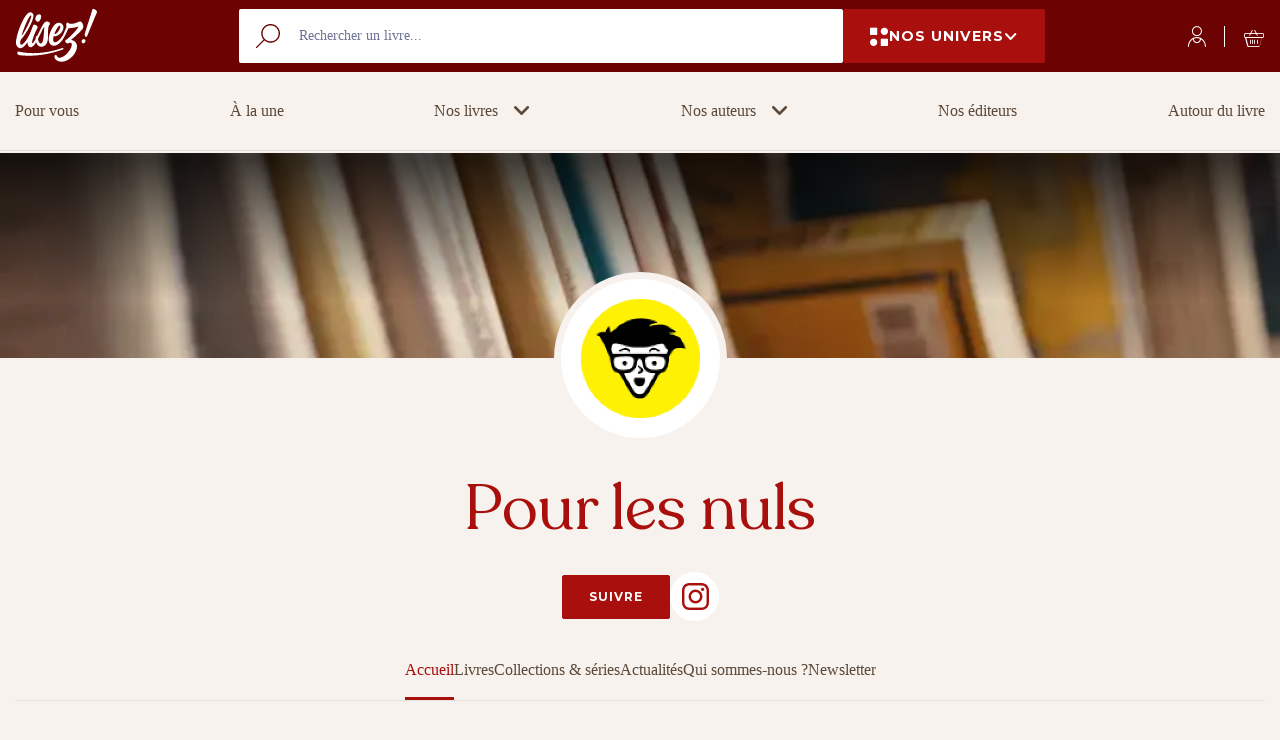

--- FILE ---
content_type: text/html; charset=UTF-8
request_url: https://www.lisez.com/editeurs/pour-les-nuls
body_size: 15939
content:


<!DOCTYPE html>
<html lang="fr" dir="ltr" prefix="og: https://ogp.me/ns#">
    <head>
        <link rel="preconnect" href="https://fonts.googleapis.com">
        <link rel="preconnect" href="https://fonts.gstatic.com" crossorigin>
        <meta charset="utf-8" />
<meta name="description" content="Découvrez toutes les dernières informations de la maison d&#039;édition Pour les nuls : livres, auteurs, collections, nouveautés, sorties, actualités" />
<link rel="canonical" href="https://www.lisez.com/editeurs/pour-les-nuls" />
<meta property="og:site_name" content="Lisez.com" />
<meta property="og:type" content="Editeur - Accueil" />
<meta property="og:url" content="https://www.lisez.com/editeurs/pour-les-nuls" />
<meta property="og:title" content="Pour les nuls | Lisez.com" />
<meta name="twitter:card" content="summary" />
<meta name="twitter:title" content="Pour les nuls" />
<meta name="twitter:site" content="@Lisez_officiel" />
<meta name="MobileOptimized" content="width" />
<meta name="HandheldFriendly" content="true" />
<meta name="viewport" content="width=device-width, initial-scale=1, minimum-scale=1" />
<meta name="robots" content="index, follow" />
<script type="application/ld+json">{
    "@context": "https://schema.org",
    "@type": "BreadcrumbList",
    "itemListElement": [
        {
            "@type": "ListItem",
            "position": 1,
            "name": "Accueil",
            "item": "https://www.lisez.com/"
        },
        {
            "@type": "ListItem",
            "position": 2,
            "name": "Nos Éditeurs",
            "item": "https://www.lisez.com/editeurs"
        },
        {
            "@type": "ListItem",
            "position": 3,
            "name": "Pour Les Nuls",
            "item": "https://www.lisez.com/editeurs/pour-les-nuls"
        }
    ]
}</script>
<link rel="icon" href="/themes/custom/prothis/favicon.ico" type="image/vnd.microsoft.icon" />

        <title>Pour les nuls - Tout savoir sur l&#039;éditeur | Lisez!</title>
        <link rel="stylesheet" media="all" href="/sites/default/files/css/css_mbfTg-6TRjSrGWneZAKw4XCkUm0JmZP0lHAEqoRd_xk.css?delta=0&amp;language=fr&amp;theme=prothis&amp;include=eJxljlEKAyEMRC8keiSJGl3ZaILRFnv6bltoP_ozA_NmYFLNOgPEk3OuEV0hDkAeUqvdpBfEPscWrn2qk8HzqPoPdG5CNVQVHz4wnzp5oDpCyITTFuZC6IUgfmsEm9e1_biP3Bp3IzCgDJBDXRpLgOwvsavLCtf6wGR0XxeaC6BobhXv6t5qG6dF-ATiylaS" />

        <script type="application/json" data-drupal-selector="drupal-settings-json">{"path":{"baseUrl":"\/","pathPrefix":"","currentPath":"node\/5231","currentPathIsAdmin":false,"isFront":false,"currentLanguage":"fr"},"pluralDelimiter":"\u0003","suppressDeprecationErrors":true,"ajaxPageState":{"libraries":"[base64]","theme":"prothis","theme_token":null},"ajaxTrustedUrl":{"form_action_p_pvdeGsVG5zNF_XLGPTvYSKCf43t8qZYSwcfZl2uzM":true},"gtag":{"tagId":"","consentMode":false,"otherIds":[],"events":[],"additionalConfigInfo":[]},"gtm":{"tagId":null,"settings":{"data_layer":"dataLayer","include_classes":false,"allowlist_classes":"","blocklist_classes":"","include_environment":false,"environment_id":"","environment_token":""},"tagIds":["GTM-NVRTHMZ"]},"bookstoresExport":{"jsonUrl":"https:\/\/img.lisez.com\/s3fs-public\/exports\/bookstores.json"},"user":{"uid":0,"permissionsHash":"909cd14eaf38fef40c061ab10b155dbe3ff461c469d78aee602ee013b453563c"}}</script>
<script src="/sites/default/files/js/js_sQXy3ClNW6bHRSXQBRLoH2ZdBRu6r0ULWdhZbmw9EKk.js?scope=header&amp;delta=0&amp;language=fr&amp;theme=prothis&amp;include=eJxdilEOgkAMRC8E7JFIhaFU6nazUxP19JrIj_68yZu81TYmavZnC6vJ0nrkbhw0Qh1zihb94N8nucrj97wNbsRrvkQczOhgccjmyOnsmssCnhkhfdnLd0beVcG0qG-YYTmo"></script>
<script src="/modules/contrib/google_tag/js/gtag.js?t5c2l8"></script>
<script src="/modules/contrib/google_tag/js/gtm.js?t5c2l8"></script>

        <link rel="apple-touch-icon" sizes="180x180" href="/themes/custom/prothis/images/favicons/apple-touch-icon.png">
        <link rel="icon" type="image/png" sizes="32x32" href="/themes/custom/prothis/images/favicons/favicon-32x32.png">
        <link rel="icon" type="image/png" sizes="16x16" href="/themes/custom/prothis/images/favicons/favicon-16x16.png">
        <link rel="manifest" href="/themes/custom/prothis/images/favicons/site.webmanifest">
        <link rel="mask-icon" href="/themes/custom/prothis/images/favicons/safari-pinned-tab.svg" color="#A9100D">
        <meta name="msapplication-TileColor" content="#A9100D">
        <meta name="theme-color" content="#A9100D">
    </head>
        <body class="path-node page-node-type-publisher">
        <noscript><iframe src="https://www.googletagmanager.com/ns.html?id=GTM-NVRTHMZ"
                  height="0" width="0" style="display:none;visibility:hidden"></iframe></noscript>

        <div class="site_ctnr">
            <div class="site_pusher">
                  <div class="dialog-off-canvas-main-canvas" data-off-canvas-main-canvas>
    <a href="#middle" class="sr-only sr-only-focusable" id="skipNav">Passer la navigation</a>
      <header id="top" role="banner" class="header">
      <div class="topheader">
        <div class="topheader__container container">

          <nav class="nav__burger" role="navigation" aria-label="navigation mobile">
            <button type="button">
              <span class="visually-hidden">Menu</span>
              <span class="ico ico_menu-burger"></span>
            </button>
          </nav>

          <a href="/" title="Lisez ! - retour vers l'accueil" class="header__logo">
            <img src="/sites/all/assets/prothis/images/logos/logo-lisez-white.a1d40035.svg" width="82" height="54" alt="Lisez ! - retour vers l'accueil" />
          </a>

          <div class="topheader__middle">
            <div class="header__search" role="search">
              <form class="lisez-search-form" data-drupal-selector="lisez-search-form" action="/editeurs/pour-les-nuls" method="post" id="lisez-search-form" accept-charset="UTF-8">
  <div class="search-help sr-only" aria-live="polite" aria-atomic="true"></div>
  <div class="js-form-item form-item js-form-type-search form-item-query js-form-item-query">
      <label for="edit-query">Rechercher un livre...</label>
        <input placeholder="Rechercher un livre..." aria-haspopup="true" data-drupal-selector="edit-query" type="search" id="edit-query" name="query" value="" size="60" maxlength="128" class="form-search" />

        </div>
<input autocomplete="off" data-drupal-selector="form-9w310dlor4-gbwtctmxggasb0n-oya9wqjg-c-omme" type="hidden" name="form_build_id" value="form-9w310dlor4-_gBwtcTMXggaSb0N_oYa9WQJG-C-OmME" />
<input data-drupal-selector="edit-lisez-search-form" type="hidden" name="form_id" value="lisez_search_form" />
<div data-drupal-selector="edit-actions" class="form-actions js-form-wrapper form-wrapper" id="edit-actions"><input data-drupal-selector="edit-submit" type="submit" id="edit-submit" name="op" value="Valider la recherche" class="button js-form-submit form-submit" />
</div>

</form>

<div class="search-results">
  <div class="wrapper">
    <p role="heading" aria-level="2" class="sr-only">Suggestions de recherche</p>

    <div class="search-results__columns">
      <div class="search-results__columns--left search-results-products" data-search-suggest="products"></div>

      <div class="search-results__columns--right" id="suggestion_content">
        <div class="search-results__mini" data-search-suggest="authors"></div>
        <div class="search-results__mini" data-search-suggest="publishers"></div>
        <div class="search-results__mini" data-search-suggest="events"></div>
        <div class="search-results__mini" data-search-suggest="news"></div>
      </div>
    </div>
  </div>
</div>

            </div>
            <button type="button" class="button header__univers nav__panelWrapper--parentlink" data-menu-click>
              <span class="ico ico_univers" aria-hidden="true"></span>
              Nos univers
              <span class="ico ico_chevron-down" aria-hidden="true"></span>
            </button>
          </div>

          <ul class="topheader__right">
    <li class="topheader__right-item account-menu" data-menu-click-target>
    <button type="button" class="topheader__right-item--toggle" data-menu-click>
      <span class="ico ico_person" aria-hidden="true"></span>
      <span class="sr-only"> Mon compte</span>
    </button>
    <div class="topheader__right-submenu">
      <p class="topheader__right-submenu--header" role="heading" aria-level="1">Mon compte</p>
         

              <a href="/lisez/register" class="button account-menu__button use-ajax" data-modal-opener>
          <span class="ico ico_pen" aria-hidden="true"></span>Inscription
        </a>
        <a href="/lisez/login" class="button-stroke account-menu__button use-ajax" data-modal-opener>
          <span class="ico ico_connexion" aria-hidden="true"></span>Connexion
        </a>
          </div>
  </li>
  <li class="topheader__right-item cart-menu">
  <span data-drupal-ajax="/mini-cart" class="icon-notif" data-mini-cart>
    <span class="sr-only">Mon panier</span>
    <span class="ico ico_cart" aria-hidden="true"></span>
  </span>
</li>
</ul>
        </div>

      </div>

      <div class="header__wrapper">
        <div class="container">
          <nav role="navigation" class="nav__main">
            <p role="heading" aria-level="1" class="nav__title">
              Bienvenue dans l'univers
              <span class="nav__title-logo">
                <img src="/sites/all/assets/prothis/images/logos/logo-lisez-base.a8406508.svg" alt="Lisez !" loading="lazy"/>
              </span>
            </p>
            <button type="button" class="nav__close">
              <span class="ico ico_cross" aria-hidden="true"></span>
              <span class="sr-only">Fermer bienvenue dans l’univers Lisez!</span>
            </button>

            
<ul class="nav__mainContent">
  <li class="nav__panelWrapper nav__panelWrapper--slide univers-item">
    <div class="nav__panel-js nav__panel-univers" aria-label="Nos univers">
  <div class="container nav__container">
    <button type="button" aria-label="fermer Nos univers" class="nav__panel--back">
      <span class="ico ico_chevron-thin" aria-hidden="true"></span>
      <span class="nav__panel--back-text sr-only">Fermer</span>
    </button>

    <p class="nav__panel--smalltitle">Univers</p>

    <p class="legend" role="heading" aria-level="1">Choisir un univers</p>
      <ul class="univers-item__list views-rows">
      <li class="views-row univers-item__item" data-shareLink data-getLink><span class="univers-item__image" aria-hidden="true">
    <img loading="eager" src="https://img.lisez.com/s3fs-public/styles/menu_univers/public/2024-11/polar_0.jpg.webp?itok=m8jYza42" width="275" height="146" alt="" />



</span>
<div>
  <p class="univers-item__title" role="heading" aria-level="2">
    <a href="/feed-polar" data-mainLink>
              <span class="ico ico_gun" aria-hidden="true"></span>
            Des histoires qui tuent
    </a>
  </p>
      <p class="univers-item__desc">
      Passez votre casquette de détective et découvrez le polar sous un autre jour à travers des contenus inédits et intéractifs<br />
<br />

    </p>
  </div>
</li>
  </ul>

    
  </div>
</div>


  </li>
  <li class="nav__panelWrapper">
    <a href="/pour-vous">Pour vous</a>
  </li>
  <li class="nav__panelWrapper">
    <a href="/la-une">À la une</a>
  </li>
  <li class="nav__panelWrapper nav__panelWrapper--slide" data-menu-click>
    <a href="/livres" class="nav__panelWrapper--parentlink" role="button">
      <span>
        Nos livres
        <span class="ico ico_chevron-down" aria-hidden="true"></span>
      </span>
    </a>
    <div class="nav__panel nav__panel-js" aria-label="Nos livres">
      <div class="container nav__container">

        <button type="button" aria-label="fermer Nos livres" class="nav__panel--back">
          <span class="ico ico_chevron-thin" aria-hidden="true"></span>
          <span class="nav__panel--back-text sr-only">Fermer</span>
        </button>

        <p class="nav__panel--smalltitle">Nos livres</p>

        <div class="menubooks">
             <div class="js-view-dom-id-e647b4cfa2f766d13159b73502969a174f82afac43a8a99a147c66622c54656c menubooks__genres">
  <p class="legend" role="heading" aria-level="2">Genres</p>
  <ul class="menubooks__genres--list">
        <li class="views-row menubooks__genres--item">  <a href="/livres/activites-et-jeux" rel="bookmark">
              <span class="ico ico_dice" aria-hidden="true"></span>
        
<span>Activités et Jeux</span>

  </a>
</li>
    <li class="views-row menubooks__genres--item">  <a href="/livres/actualites-et-societe" rel="bookmark">
              <span class="ico ico_news" aria-hidden="true"></span>
        
<span>Actualités et Société</span>

  </a>
</li>
    <li class="views-row menubooks__genres--item">  <a href="/livres/ado-young-adults" rel="bookmark">
              <span class="ico ico_skate" aria-hidden="true"></span>
        
<span>Ado &amp; Young Adults</span>

  </a>
</li>
    <li class="views-row menubooks__genres--item">  <a href="/livres/arts-culture-beaux-livres" rel="bookmark">
              <span class="ico ico_paint" aria-hidden="true"></span>
        
<span>Arts, Culture, Beaux Livres</span>

  </a>
</li>
    <li class="views-row menubooks__genres--item">  <a href="/livres/bd-humour" rel="bookmark">
              <span class="ico ico_bd" aria-hidden="true"></span>
        
<span>BD &amp; Humour</span>

  </a>
</li>
    <li class="views-row menubooks__genres--item">  <a href="/livres/bien-etre-sante" rel="bookmark">
              <span class="ico ico_yoga" aria-hidden="true"></span>
        
<span>Bien-Être &amp; Santé</span>

  </a>
</li>
    <li class="views-row menubooks__genres--item">  <a href="/livres/classiques-et-litterature" rel="bookmark">
              <span class="ico ico_author" aria-hidden="true"></span>
        
<span>Classiques et Littérature</span>

  </a>
</li>
    <li class="views-row menubooks__genres--item">  <a href="/livres/cuisine-gastronomie" rel="bookmark">
              <span class="ico ico_food" aria-hidden="true"></span>
        
<span>Cuisine &amp; Gastronomie</span>

  </a>
</li>
    <li class="views-row menubooks__genres--item">  <a href="/livres/enfants" rel="bookmark">
              <span class="ico ico_teddybear" aria-hidden="true"></span>
        
<span>Enfants</span>

  </a>
</li>
    <li class="views-row menubooks__genres--item">  <a href="/livres/loisirs" rel="bookmark">
              <span class="ico ico_hobbies" aria-hidden="true"></span>
        
<span>Loisirs</span>

  </a>
</li>
    <li class="views-row menubooks__genres--item">  <a href="/livres/mangas" rel="bookmark">
              <span class="ico ico_mangas" aria-hidden="true"></span>
        
<span>Mangas</span>

  </a>
</li>
    <li class="views-row menubooks__genres--item">  <a href="/livres/papeterie" rel="bookmark">
              <span class="ico ico_papers" aria-hidden="true"></span>
        
<span>Papeterie</span>

  </a>
</li>
    <li class="views-row menubooks__genres--item">  <a href="/livres/parascolaire-examens-concours" rel="bookmark">
              <span class="ico ico_school" aria-hidden="true"></span>
        
<span>Parascolaire Examens Concours</span>

  </a>
</li>
    <li class="views-row menubooks__genres--item">  <a href="/livres/policiers-thrillers" rel="bookmark">
              <span class="ico ico_gun" aria-hidden="true"></span>
        
<span>Policiers &amp; Thrillers</span>

  </a>
</li>
    <li class="views-row menubooks__genres--item">  <a href="/livres/romans" rel="bookmark">
              <span class="ico ico_opened-book" aria-hidden="true"></span>
        
<span>Romans</span>

  </a>
</li>
    <li class="views-row menubooks__genres--item">  <a href="/livres/sciences-humaines-savoirs" rel="bookmark">
              <span class="ico ico_science" aria-hidden="true"></span>
        
<span>Sciences Humaines &amp; Savoirs</span>

  </a>
</li>
    <li class="views-row menubooks__genres--item">  <a href="/livres/tourisme-voyages" rel="bookmark">
              <span class="ico ico_plane" aria-hidden="true"></span>
        
<span>Tourisme &amp; Voyages</span>

  </a>
</li>
    <li class="views-row menubooks__genres--item">  <a href="/livres/vie-pratique" rel="bookmark">
              <span class="ico ico_checklist" aria-hidden="true"></span>
        
<span>Vie Pratique</span>

  </a>
</li>

      </ul>
</div>


  <div class="nav__popular">
          <p class="legend" role="heading" aria-level="2">Populaires</p>
              <ul class="nav__popular--list">
    <li class="nav__popular--item">
    <a href="/actualites" hreflang="fr">Nos actualités</a>
  </li>
  <li class="nav__popular--item">
    <a href="/evenements" hreflang="fr">Nos événements</a>
  </li>


</ul>

      </div>
<div class="js-view-dom-id-9115878410eb570ed43a03ec1a1d30aaf8995dd0c5bd794f0c7069ff841308fe menubooks__bookformats">
  <p class="legend" role="heading" aria-level="2">Lisez autrement</p>
  <ul class="menubooks__bookformats--list">
        <li class="views-row menubooks__bookformats--item">  <a href="/livres/livres-numeriques">

                        
    <span class="ico ico_digitalbook" aria-hidden="true"></span>
    <p class="menubooks__bookformats--item-text">
      Livres numériques
      <span>Partout avec vous</span>
    </p>
  </a>
</li>
    <li class="views-row menubooks__bookformats--item">  <a href="/livres/livres-grands-format">

                        
    <span class="ico ico_book" aria-hidden="true"></span>
    <p class="menubooks__bookformats--item-text">
      Livres grands formats
      <span>Tout en beauté</span>
    </p>
  </a>
</li>
    <li class="views-row menubooks__bookformats--item">  <a href="/livres/livres-de-poche">

                        
    <span class="ico ico_book pocket" aria-hidden="true"></span>
    <p class="menubooks__bookformats--item-text">
      Livres de poche
      <span>Facile à transporter</span>
    </p>
  </a>
</li>
    <li class="views-row menubooks__bookformats--item">  <a href="/livres/livres-audio">

                        
    <span class="ico ico_audiobook" aria-hidden="true"></span>
    <p class="menubooks__bookformats--item-text">
      Livres audio
      <span>Ecoutez avec Lizzie</span>
    </p>
  </a>
</li>

      </ul>
</div>

<div class="menubooks__allbtn">
  <a href="/livres" class="button">
    <span class="ico ico_browse-book" aria-hidden="true"></span>Voir tous les livres
  </a>
</div>




        </div>
      </div>
    </div>
  </li>
  <li class="nav__panelWrapper nav__panelWrapper--slide" data-menu-click>
    <a href="/auteurs" class="nav__panelWrapper--parentlink" role="button">
      <span>
        Nos auteurs
        <span class="ico ico_chevron-down" aria-hidden="true"></span>
      </span>
    </a>
    <div class="nav__panel nav__panel-js" aria-label="Nos auteurs">
      <div class="container nav__container">

        <button type="button" aria-label="fermer Nos auteurs" class="nav__panel--back">
          <span class="ico ico_chevron-thin" aria-hidden="true"></span>
          <span class="nav__panel--back-text sr-only">Fermer</span>
        </button>

        <p class="nav__panel--smalltitle">Nos auteurs</p>

        <div class="menuauthors">
          <div class="menuauthors__allbtn">
            <a href="/auteurs" class="button">
              <span class="ico ico_author" aria-hidden="true"></span>Voir tous les auteurs
            </a>
          </div>

             <div class="menuauthors__headlines">
  <p class="legend" role="heading" aria-level="2">Nos auteurs font la une</p>
      <ul class="menuauthors__headlines--list">
    <li class="menuauthors__headlines--item" data-shareLink data-getLink>
        <img loading="lazy" src="https://img.lisez.com/s3fs-public/styles/thumbnail_crop/public/import/RL/aut/img/ORI/b/b557f9e5e631373139393937383232363231323931.jpg.webp?itok=E0Nw1WYZ" width="100" height="100" alt="" />



<p class="menuauthors__headlines--item-name">
  <a href="/auteurs/marc-levy" data-mainLink>Marc Levy</a>
</p>

  </li>
  <li class="menuauthors__headlines--item" data-shareLink data-getLink>
        <img loading="lazy" src="https://img.lisez.com/s3fs-public/styles/thumbnail_crop/public/import/PC/aut/img/ORI/5/540bd963da3137343539393931303136343831303130.jpg.webp?itok=ExbNsoo0" width="100" height="100" alt="" />



<p class="menuauthors__headlines--item-name">
  <a href="/auteurs/michel-bussi-0" data-mainLink>Michel Bussi</a>
</p>

  </li>
  <li class="menuauthors__headlines--item" data-shareLink data-getLink>
        <img loading="lazy" src="https://img.lisez.com/s3fs-public/styles/thumbnail_crop/public/import/JUL/aut/img/ORI/b/b78d0e488531363638343432383139303831343936.jpg.webp?itok=vGtJqm4Y" width="100" height="100" alt="" />



<p class="menuauthors__headlines--item-name">
  <a href="/auteurs/philippe-besson" data-mainLink>Philippe Besson</a>
</p>

  </li>
  <li class="menuauthors__headlines--item" data-shareLink data-getLink>
        <img loading="lazy" src="https://img.lisez.com/s3fs-public/styles/thumbnail_crop/public/import/PC/aut/img/ORI/b/b1a441276c31353837303239303736313232343131.jpg.webp?itok=4pTcHvnI" width="100" height="100" alt="" />



<p class="menuauthors__headlines--item-name">
  <a href="/auteurs/danielle-steel" data-mainLink>Danielle Steel</a>
</p>

  </li>
  <li class="menuauthors__headlines--item" data-shareLink data-getLink>
        <img loading="lazy" src="https://img.lisez.com/s3fs-public/styles/thumbnail_crop/public/import/POC/aut/img/ORI/1/130e6c490a31353138303831363638373432343533.jpg.webp?itok=NDSCgtua" width="100" height="100" alt="" />



<p class="menuauthors__headlines--item-name">
  <a href="/auteurs/bernard-minier" data-mainLink>Bernard Minier</a>
</p>

  </li>
  <li class="menuauthors__headlines--item" data-shareLink data-getLink>
        <img loading="lazy" src="https://img.lisez.com/s3fs-public/styles/thumbnail_crop/public/import/PC/aut/img/ORI/9/9367c438a831363533393930333130363434343031.jpg.webp?itok=_4thppAa" width="100" height="100" alt="" />



<p class="menuauthors__headlines--item-name">
  <a href="/auteurs/celine-de-roany" data-mainLink>Céline de Roany</a>
</p>

  </li>
  <li class="menuauthors__headlines--item" data-shareLink data-getLink>
        <img loading="lazy" src="https://img.lisez.com/s3fs-public/styles/thumbnail_crop/public/import/BLF/aut/img/ORI/7/74e1d2363831363835393736393237363734343533.jpg.webp?itok=z0gsfXWs" width="100" height="100" alt="" />



<p class="menuauthors__headlines--item-name">
  <a href="/auteurs/maggie-ofarrell" data-mainLink>Maggie O&#039;Farrell</a>
</p>

  </li>
  <li class="menuauthors__headlines--item" data-shareLink data-getLink>
        <img loading="lazy" src="https://img.lisez.com/s3fs-public/styles/thumbnail_crop/public/import/RL/aut/img/ORI/e/e6cf97f90e313639303937393233313635333132.jpg.webp?itok=yc9k3Fmk" width="100" height="100" alt="" />



<p class="menuauthors__headlines--item-name">
  <a href="/auteurs/ken-follett" data-mainLink>Ken Follett</a>
</p>

  </li>
  <li class="menuauthors__headlines--item" data-shareLink data-getLink>
        <img loading="lazy" src="https://img.lisez.com/s3fs-public/styles/thumbnail_crop/public/import/SNT/aut/img/ORI/e/e49464f86d313633393034373538333638363231.jpg.webp?itok=lrXm2Ecq" width="100" height="100" alt="" />



<p class="menuauthors__headlines--item-name">
  <a href="/auteurs/rj-ellory" data-mainLink>R.J. Ellory</a>
</p>

  </li>
  <li class="menuauthors__headlines--item" data-shareLink data-getLink>
        <img loading="lazy" src="https://img.lisez.com/s3fs-public/styles/thumbnail_crop/public/import/FNO/aut/img/ORI/c/cd6ee9b4e73136353231303239383436373033353634.jpg.webp?itok=tkfejkOj" width="100" height="100" alt="" />



<p class="menuauthors__headlines--item-name">
  <a href="/auteurs/franck-thilliez" data-mainLink>Franck Thilliez</a>
</p>

  </li>
  <li class="menuauthors__headlines--item" data-shareLink data-getLink>
        <img loading="lazy" src="https://img.lisez.com/s3fs-public/styles/thumbnail_crop/public/import/BLF/aut/img/ORI/1/1638442d873136363339323134313339363031313134.jpg.webp?itok=t38-L_M4" width="100" height="100" alt="" />



<p class="menuauthors__headlines--item-name">
  <a href="/auteurs/haruki-murakami" data-mainLink>Haruki Murakami</a>
</p>

  </li>
  <li class="menuauthors__headlines--item" data-shareLink data-getLink>
        <img loading="lazy" src="https://img.lisez.com/s3fs-public/styles/thumbnail_crop/public/import/RL/aut/img/ORI/9/9ae15dfac731373032363333353736363634353533.jpg.webp?itok=WgRDJzag" width="100" height="100" alt="" />



<p class="menuauthors__headlines--item-name">
  <a href="/auteurs/serena-giuliano" data-mainLink>Serena Giuliano</a>
</p>

  </li>
  <li class="menuauthors__headlines--item" data-shareLink data-getLink>
        <img loading="lazy" src="https://img.lisez.com/s3fs-public/styles/thumbnail_crop/public/import/77/aut/img/ORI/c/c393239e4a31373233353334313435303635363036.jpg.webp?itok=0MS1hcwC" width="100" height="100" alt="" />



<p class="menuauthors__headlines--item-name">
  <a href="/auteurs/raphaelle-giordano" data-mainLink>Raphaëlle Giordano</a>
</p>

  </li>
  <li class="menuauthors__headlines--item" data-shareLink data-getLink>
        <img loading="lazy" src="https://img.lisez.com/s3fs-public/styles/thumbnail_crop/public/import/FNO/aut/img/ORI/3/3163ebc6063136353231303438373934343533353733.jpg.webp?itok=XLtoF2W8" width="100" height="100" alt="" />



<p class="menuauthors__headlines--item-name">
  <a href="/auteurs/carene-ponte" data-mainLink>Carène Ponte</a>
</p>

  </li>

</ul>

  </div>



        </div>
      </div>
    </div>
  </li>
  <li class="nav__panelWrapper">
    <a href="/editeurs">Nos éditeurs</a>
  </li>
  <li class="nav__panelWrapper">
    <a href="/autour-du-livre">Autour du livre</a>
  </li>
</ul>
          </nav>
        </div>
      </div>
    </header>
  
<main id="middle"  role="main">
                    <div>
  
    
        <div class="wrapper">
      <nav role="navigation" aria-label="Fil d'ariane">
        <ol class="breadcrumb">
                      <li class="breadcrumb__item">
                              <a href="/">Accueil</a>
                          </li>
                      <li class="breadcrumb__item">
                              <a href="/editeurs">Nos Éditeurs</a>
                          </li>
                      <li class="breadcrumb__item">
                              <a href="/editeurs/pour-les-nuls" aria-current="true">Pour Les Nuls</a>
                          </li>
                  </ol>
      </nav>
  </div>

  </div>

                       <div data-drupal-messages-fallback class="hidden"></div>
<div id="block-prothis-content">
  
    
      <section class="profile-page publisher-page">

  <div class="profile-page__header">
  <div class="profile-page__background">
    <img src="/themes/custom/prothis/images/book-bg-cta.webp" height="205" width="1440" alt=""/>
  </div>
  <div class="profile-page__picture-container">
    <div class="profile-page__picture">
              
    <img loading="lazy" src="https://img.lisez.com/s3fs-public/styles/square_push/public/2025-02/3052450854600.png.webp?itok=R6RepE_w" width="400" height="400" alt="" />





          </div>
  </div>
</div>

<div class="wrapper">
  <h1 class="profile-page__name bigtitle text-center">Pour les nuls</h1>

  <div class="node__content">

    <ul class="profile-page__links">
      <li class="profile-page__follow">
                  <a href="/favorite/5231/node/add" class="button" rel="nofollow">Suivre</a>
              </li>
                    <li>
          <a href="https://www.instagram.com/collectionpourlesnuls/"
             class="profile-page__social"
             target="_blank"
             title="Instagram de l'auteur"
          >
            <span class="ico ico_instagram"></span>
          </a>
        </li>
                                  </ul>
  </div>

  
      <div class="views-element-container"><div class="js-view-dom-id-33a0260a9bb357d9af7799d5706d1925ae10d193abcfcbd9cc9ff6304f957cf0">
  
  
  

  
  
  

  <div class="bloc25">
  <div class="bloc25__container">
    <ul class="profile-page__menu bloc25__menu views-rows">
                      <li class="views-row profile-page__menu-item bloc25__item active" aria-current="true"><a href="/editeurs/pour-les-nuls" class="reset-link">
      Accueil
  </a>
</li>
                      <li class="views-row profile-page__menu-item bloc25__item" ><a href="/livres-pour-les-nuls" class="reset-link">
      Livres
  </a>
</li>
                      <li class="views-row profile-page__menu-item bloc25__item" ><a href="/editeurs/pour-les-nuls/collections-pour-les-nuls" class="reset-link">
      Collections &amp; séries
  </a>
</li>
                      <li class="views-row profile-page__menu-item bloc25__item" ><a href="/editeurs/pour-les-nuls/actualites" class="reset-link">
      Actualités
  </a>
</li>
                      <li class="views-row profile-page__menu-item bloc25__item" ><a href="/editeurs/pour-les-nuls/qui-sommes-nous" class="reset-link">
      Qui sommes-nous ?
  </a>
</li>
                      <li class="views-row profile-page__menu-item bloc25__item" ><a href="/editeurs/pour-les-nuls/newsletter" class="reset-link">
      Newsletter
  </a>
</li>
          </ul>
  </div>
</div>

    

  
  

  
  
</div>
</div>

  </div>

  
  
  <div class="paragraph paragraph--type--section paragraph--view-mode--default lame">
                    <div class="layout layout--one">
          <div  class="layout__region layout__region--r_100">
          <section class="paragraph paragraph--type--slider-image-seule paragraph--view-mode--default slider-bloc3">
          <div class="container">
        <div class="swiper" data-slider data-slider-speed="700" data-slider-loop="true" data-slider-effect="fade" data-slider-count="1">
          <div class="swiper-wrapper">
              <div class="swiper-slide">          <a class="opt_link"
              href="https://www.lisez.com/livres/le-calcul-mental-pour-les-nuls/9782412100554"
          >
        <img loading="lazy" src="https://img.lisez.com/s3fs-public/styles/container_slider_mobile/public/2025-09/2_5.png.webp?itok=3RVsth3E" width="700" height="864" alt="Le Calcul mental" />



          <picture>
                  <source srcset="https://img.lisez.com/s3fs-public/styles/container_slider_desktop/public/2025-09/3_3.png.webp?itok=f0DhKJip 1x" media="(min-width: 768px)" type="image/webp" width="1920" height="646"/>
              <source srcset="https://img.lisez.com/s3fs-public/styles/container_slider_mobile/public/2025-09/3_3.png.webp?itok=dgFXsMn0 1x" media="(min-width: 0px)" type="image/webp" width="700" height="864"/>
                  <img loading="lazy" width="1920" height="646" src="https://img.lisez.com/s3fs-public/styles/container_slider_desktop/public/2025-09/3_3.png.webp?itok=f0DhKJip" alt="Le Calcul mental" />

  </picture>


    </a>
  </div>
  <div class="swiper-slide">          <a class="opt_link"
              href="https://www.lisez.com/livres/la-sante-mentale-pour-les-nuls/9782412100387"
          >
        <img loading="lazy" src="https://img.lisez.com/s3fs-public/styles/container_slider_mobile/public/2025-09/1_6.png.webp?itok=BGgicuOw" width="700" height="864" alt="La santé mentale " />



          <picture>
                  <source srcset="https://img.lisez.com/s3fs-public/styles/container_slider_desktop/public/2025-09/2_4.png.webp?itok=sQIT7zL_ 1x" media="(min-width: 768px)" type="image/webp" width="1920" height="646"/>
              <source srcset="https://img.lisez.com/s3fs-public/styles/container_slider_mobile/public/2025-09/2_4.png.webp?itok=GzvocYH8 1x" media="(min-width: 0px)" type="image/webp" width="700" height="864"/>
                  <img loading="lazy" width="1920" height="646" src="https://img.lisez.com/s3fs-public/styles/container_slider_desktop/public/2025-09/2_4.png.webp?itok=sQIT7zL_" alt="La santé mentale " />

  </picture>


    </a>
  </div>
  <div class="swiper-slide">          <span class="opt_link"
          >
        <img loading="lazy" src="https://img.lisez.com/s3fs-public/styles/container_slider_mobile/public/2025-05/MarvelComicsPLN_Slider_mob_v1.jpg.webp?itok=q_6xuIJs" width="700" height="864" alt="" />



          <picture>
                  <source srcset="https://img.lisez.com/s3fs-public/styles/container_slider_desktop/public/2025-05/MarvelComicsPLN_Slider_desk_v1_0.jpg.webp?itok=R6_bZ2eS 1x" media="(min-width: 768px)" type="image/webp" width="1920" height="646"/>
              <source srcset="https://img.lisez.com/s3fs-public/styles/container_slider_mobile/public/2025-05/MarvelComicsPLN_Slider_desk_v1_0.jpg.webp?itok=KupJhk8H 1x" media="(min-width: 0px)" type="image/webp" width="700" height="864"/>
                  <img loading="lazy" width="1920" height="646" src="https://img.lisez.com/s3fs-public/styles/container_slider_desktop/public/2025-05/MarvelComicsPLN_Slider_desk_v1_0.jpg.webp?itok=R6_bZ2eS" alt="" />

  </picture>


    </span>
  </div>
  <div class="swiper-slide">          <span class="opt_link"
          >
        <img loading="lazy" src="https://img.lisez.com/s3fs-public/styles/container_slider_mobile/public/2025-05/FeminismePLN_Slider_mob_v1.jpg.webp?itok=mbosnHZp" width="700" height="864" alt="" />



          <picture>
                  <source srcset="https://img.lisez.com/s3fs-public/styles/container_slider_desktop/public/2025-05/FeminismePLN_Slider_desk_v1.jpg.webp?itok=IuGFnAxQ 1x" media="(min-width: 768px)" type="image/webp" width="1920" height="646"/>
              <source srcset="https://img.lisez.com/s3fs-public/styles/container_slider_mobile/public/2025-05/FeminismePLN_Slider_desk_v1.jpg.webp?itok=EbXCFFyg 1x" media="(min-width: 0px)" type="image/webp" width="700" height="864"/>
                  <img loading="lazy" width="1920" height="646" src="https://img.lisez.com/s3fs-public/styles/container_slider_desktop/public/2025-05/FeminismePLN_Slider_desk_v1.jpg.webp?itok=IuGFnAxQ" alt="" />

  </picture>


    </span>
  </div>
  <div class="swiper-slide">          <span class="opt_link"
          >
      
          <picture>
                  <source srcset="https://img.lisez.com/s3fs-public/styles/container_slider_desktop/public/2025-07/Banni%C3%A8re%20Lisez%20Le%20lacher%20prise.png.webp?itok=Nw2zNM5l 1x" media="(min-width: 768px)" type="image/webp" width="1920" height="646"/>
              <source srcset="https://img.lisez.com/s3fs-public/styles/container_slider_mobile/public/2025-07/Banni%C3%A8re%20Lisez%20Le%20lacher%20prise.png.webp?itok=YPvlUWDj 1x" media="(min-width: 0px)" type="image/webp" width="700" height="864"/>
                  <img loading="lazy" width="1920" height="646" src="https://img.lisez.com/s3fs-public/styles/container_slider_desktop/public/2025-07/Banni%C3%A8re%20Lisez%20Le%20lacher%20prise.png.webp?itok=Nw2zNM5l" alt="" />

  </picture>


    </span>
  </div>

          </div>
          <div class="slider-bloc3-nav slider-nav-container" data-slider-nav>
            <button class="swiper-button-prev" type="button">
              <span class="ico ico_longarrow" aria-hidden="true"></span>
              <span class="sr-only">Précédent - <span class="swiper-button-a11y">Carousel images</span></span>
            </button>
            <div class="swiper-pagination" data-slider-pagination></div>
            <button class="swiper-button-next" type="button">
              <span class="ico ico_longarrow" aria-hidden="true"></span>
              <span class="sr-only">Suivant - <span class="swiper-button-a11y">Carousel images</span></span>
            </button>
          </div>
        </div>
      </div>
      </section>

      </div>
      </div>

            </div>
  
  
  <div class="paragraph paragraph--type--section paragraph--view-mode--default lame">
                    <div class="layout layout--one">
          <div  class="layout__region layout__region--r_100">
          <div class="paragraph paragraph--type--push-livre-unique-a paragraph--view-mode--default">
    <div class="container">
              <section class="bloc12" data-shareLink itemscope itemtype="https://schema.org/Book">
  <div class="bloc12__container">
    <h2 class="bloc12__title bigtitle" data-getLink itemprop="name">L&#039;EMDR pour les Nuls</h2>
    <div class="bloc12__image" data-getLink>
      <div class="bloc12__image-container" itemprop="image">
                    <img loading="lazy" src="https://img.lisez.com/s3fs-public/styles/image_half/public/import/images/FRE/P3/9782412097328.jpg.webp?itok=OSrge9L5" width="524" height="618" alt="" />



                  <img loading="lazy" src="/sites/all/assets/prothis/images/new.53600b81.svg" class="pastille" alt="Nouveauté - L&#039;EMDR pour les Nuls" />
      </div>
    </div>
    <div class="bloc12__content">
      <div class="bloc12__details">
                  <p class="bloc12__detail bloc12__editeur" itemprop="editor" itemscope itemtype="https://schema.org/Person"><a href="/editeurs/pour-les-nuls" hreflang="fr">Pour les nuls</a></p>
                          <p class="bloc12__detail bloc12__auteur" itemprop="author" itemscope itemtype="https://schema.org/Person">
            <span class="bloc12__icon ico ico_author" aria-hidden="true"></span>
            <a href="/auteurs/megan-salar" hreflang="fr">Megan Salar</a>
          </p>
                          <p class="bloc12__detail bloc12__format" itemprop="bookFormat" itemscope itemtype="https://schema.org/BookFormatType">
            <span class="bloc12__icon ico ico_format" aria-hidden="true"></span>
            Grand format
          </p>
              </div>

              <div class="bloc12__text bloc12__text--withteaser"
             itemprop="abstract" itemscope itemtype="https://schema.org/CreativeWork">
                      <div class="bloc12__text--intro">Soignez vos traumas grâce à vos yeux !</div>
                    <div class="bloc12__text--main"><p>L'EMDR (Eye Movement Desensitization and Reprocessing, soit " désensibilisation et retraitement par les mouvements
<br>oculaires " en français) est une psychothérapie des plus efficaces pour surmonter les traumatismes, l'anxiété, la dépression et bien d'autres affections. 
<br>Dans cet ouvrage, découvrez les fondements de cette approche surprenante. Évaluez vos besoins personnels et identifiez les
<br>symptômes que l'EMDR peut traiter. Que vous soyez un patient en quête de solutions ou un professionnel de la santé mentale désireux d'enrichir ses connaissances, ce livre offre des outils et des conseils
<br>pratiques pour surmonter les obstacles rencontrés durant la thérapie.</p></div>
        </div>
            <div class="bloc12__button">
        <a
          href="/livres/lemdr-pour-les-nuls/9782412097328"
          class="button"
          title="En savoir plus - [L&#039;EMDR pour les Nuls - Megan Salar]"
          data-mainLink
        >
          En savoir plus
        </a>
      </div>
    </div>
  </div>
</section>

          </div>
  </div>

      </div>
      </div>

            </div>
  
  
  <div class="paragraph paragraph--type--section paragraph--view-mode--default lame">
                    <div class="layout layout--one">
          <div  class="layout__region layout__region--r_100">
          <section class="paragraph paragraph--type--push-livres-slider-a paragraph--view-mode--default bloc9 layout--full">
          <div class="container">
                  <h2 class="bloc9__title bigtitle text-center">
            Nos nouveautés
                      </h2>
              </div>
      <div class="genericbooks" data-slider-wrap>
  <div class="genericbooks__slider outofpage-right">
    <div class="swiper" data-slider data-slider-count="1.7" data-slider-spacing="12">
      <div class="swiper-wrapper">
                  <div class="swiper-slide" itemscope itemtype="https://schema.org/Book">
            <div class="product-teaser" data-shareLink>
  <div class="product-teaser__image" data-getLink>
      <div class="pos-re" itemprop="image">
                    <img loading="lazy" src="https://img.lisez.com/s3fs-public/styles/vignette_produit/public/import/images/FRE/P3/9782412100554.jpg.webp?itok=UIgWtUBg" width="260" height="380" alt="" />



                  <img loading="lazy" src="/sites/all/assets/prothis/images/new.53600b81.svg" class="pastille" alt="Nouveauté - Le Calcul mental pour les Nuls" />
      </div>
  </div>
  <div class="product-teaser__content text-center">
              <p class="author legend" itemprop="author" itemscope itemtype="https://schema.org/Person"><a href="/auteurs/christophe-nijdam" hreflang="fr">Christophe Nijdam</a></p>
                <p class="editor legend underlined" itemprop="editor" itemscope itemtype="https://schema.org/Person"><a href="/editeurs/pour-les-nuls" hreflang="fr">Pour les nuls</a></p>
          <h3 class="product-teaser__title hxs"><a href="/livres/le-calcul-mental-pour-les-nuls/9782412100554" class="reset-link" data-mainLink itemprop="name">Le Calcul mental pour les Nuls</a></h3>
      <span class="button" data-getLink aria-label="Acheter le livre 'Le Calcul mental pour les Nuls'">Acheter</span>
  </div>
</div>

          </div>
                  <div class="swiper-slide" itemscope itemtype="https://schema.org/Book">
            <div class="product-teaser" data-shareLink>
  <div class="product-teaser__image" data-getLink>
      <div class="pos-re" itemprop="image">
                    <img loading="lazy" src="https://img.lisez.com/s3fs-public/styles/vignette_produit/public/import/images/FRE/P3/9782412100387.jpg.webp?itok=TyZZxB1s" width="300" height="363" alt="" />



                  <img loading="lazy" src="/sites/all/assets/prothis/images/new.53600b81.svg" class="pastille" alt="Nouveauté - La Santé mentale pour les Nuls" />
      </div>
  </div>
  <div class="product-teaser__content text-center">
              <p class="author legend" itemprop="author" itemscope itemtype="https://schema.org/Person"><a href="/auteurs/jerome-palazzolo" hreflang="fr">Jérôme Palazzolo</a></p>
                <p class="editor legend underlined" itemprop="editor" itemscope itemtype="https://schema.org/Person"><a href="/editeurs/pour-les-nuls" hreflang="fr">Pour les nuls</a></p>
          <h3 class="product-teaser__title hxs"><a href="/livres/la-sante-mentale-pour-les-nuls/9782412100387" class="reset-link" data-mainLink itemprop="name">La Santé mentale pour les Nuls</a></h3>
      <span class="button" data-getLink aria-label="Acheter le livre 'La Santé mentale pour les Nuls'">Acheter</span>
  </div>
</div>

          </div>
                  <div class="swiper-slide" itemscope itemtype="https://schema.org/Book">
            <div class="product-teaser" data-shareLink>
  <div class="product-teaser__image" data-getLink>
      <div class="pos-re" itemprop="image">
                    <img loading="lazy" src="https://img.lisez.com/s3fs-public/styles/vignette_produit/public/import/images/FRE/P3/9782412103661.jpg.webp?itok=b0Own2nI" width="268" height="380" alt="" />



                  <img loading="lazy" src="/sites/all/assets/prothis/images/new.53600b81.svg" class="pastille" alt="Nouveauté - Le Vin pour les Nuls" />
      </div>
  </div>
  <div class="product-teaser__content text-center">
              <p class="author legend" itemprop="author" itemscope itemtype="https://schema.org/Person"><a href="/auteurs/eric-beaumard" hreflang="fr">Éric Beaumard</a>, <a href="/auteurs/catherine-gerbod" hreflang="fr">Catherine Gerbod</a>, <a href="/auteurs/ed-mccarthy" hreflang="fr">Ed McCarthy</a>, <a href="/auteurs/mary-ewing-mulligan" hreflang="fr">Mary Ewing-Mulligan</a></p>
                <p class="editor legend underlined" itemprop="editor" itemscope itemtype="https://schema.org/Person"><a href="/editeurs/pour-les-nuls" hreflang="fr">Pour les nuls</a></p>
          <h3 class="product-teaser__title hxs"><a href="/livres/le-vin-pour-les-nuls/9782412103661" class="reset-link" data-mainLink itemprop="name">Le Vin pour les Nuls</a></h3>
      <span class="button" data-getLink aria-label="Acheter le livre 'Le Vin pour les Nuls'">Acheter</span>
  </div>
</div>

          </div>
                  <div class="swiper-slide" itemscope itemtype="https://schema.org/Book">
            <div class="product-teaser" data-shareLink>
  <div class="product-teaser__image" data-getLink>
      <div class="pos-re" itemprop="image">
                    <img loading="lazy" src="https://img.lisez.com/s3fs-public/styles/vignette_produit/public/import/images/FRE/P3/9782412103081.jpg.webp?itok=n7XC5Z05" width="300" height="363" alt="" />



                  <img loading="lazy" src="/sites/all/assets/prothis/images/new.53600b81.svg" class="pastille" alt="Nouveauté - L&#039;Histoire du monde pour les Nuls, 4e éd." />
      </div>
  </div>
  <div class="product-teaser__content text-center">
              <p class="author legend" itemprop="author" itemscope itemtype="https://schema.org/Person"><a href="/auteurs/philippe-moreau-defarges" hreflang="fr">Philippe Moreau Defarges</a>, <a href="/auteurs/florent-vandepitte" hreflang="fr">Florent Vandepitte</a></p>
                <p class="editor legend underlined" itemprop="editor" itemscope itemtype="https://schema.org/Person"><a href="/editeurs/pour-les-nuls" hreflang="fr">Pour les nuls</a></p>
          <h3 class="product-teaser__title hxs"><a href="/livres/lhistoire-du-monde-pour-les-nuls-4e-ed/9782412103081" class="reset-link" data-mainLink itemprop="name">L&#039;Histoire du monde pour les Nuls, 4e éd.</a></h3>
      <span class="button" data-getLink aria-label="Acheter le livre 'L&#039;Histoire du monde pour les Nuls, 4e éd.'">Acheter</span>
  </div>
</div>

          </div>
                  <div class="swiper-slide" itemscope itemtype="https://schema.org/Book">
            <div class="product-teaser" data-shareLink>
  <div class="product-teaser__image" data-getLink>
      <div class="pos-re" itemprop="image">
                    <img loading="lazy" src="https://img.lisez.com/s3fs-public/styles/vignette_produit/public/import/images/FRE/P3/9782412102046.jpg.webp?itok=g5RRzM7Q" width="300" height="363" alt="" />



                      </div>
  </div>
  <div class="product-teaser__content text-center">
              <p class="author legend" itemprop="author" itemscope itemtype="https://schema.org/Person"><a href="/auteurs/charles-haroche" hreflang="fr">Charles Haroche</a></p>
                <p class="editor legend underlined" itemprop="editor" itemscope itemtype="https://schema.org/Person"><a href="/editeurs/pour-les-nuls" hreflang="fr">Pour les nuls</a></p>
          <h3 class="product-teaser__title hxs"><a href="/livres/briller-loral-pour-les-nuls-2e-ed/9782412102046" class="reset-link" data-mainLink itemprop="name">Briller à l&#039;oral pour les Nuls, 2e éd</a></h3>
      <span class="button" data-getLink aria-label="Acheter le livre 'Briller à l&#039;oral pour les Nuls, 2e éd'">Acheter</span>
  </div>
</div>

          </div>
                  <div class="swiper-slide" itemscope itemtype="https://schema.org/Book">
            <div class="product-teaser" data-shareLink>
  <div class="product-teaser__image" data-getLink>
      <div class="pos-re" itemprop="image">
                    <img loading="lazy" src="https://img.lisez.com/s3fs-public/styles/vignette_produit/public/import/images/FRE/P3/9782412101087.jpg.webp?itok=UrK6SneY" width="300" height="361" alt="" />



                      </div>
  </div>
  <div class="product-teaser__content text-center">
              <p class="author legend" itemprop="author" itemscope itemtype="https://schema.org/Person"><a href="/auteurs/troy-brownfield" hreflang="fr">Troy Brownfield</a></p>
                <p class="editor legend underlined" itemprop="editor" itemscope itemtype="https://schema.org/Person"><a href="/editeurs/pour-les-nuls" hreflang="fr">Pour les nuls</a></p>
          <h3 class="product-teaser__title hxs"><a href="/livres/marvel-comics-pour-les-nuls/9782412101087" class="reset-link" data-mainLink itemprop="name">Marvel comics pour les Nuls</a></h3>
      <span class="button" data-getLink aria-label="Acheter le livre 'Marvel comics pour les Nuls'">Acheter</span>
  </div>
</div>

          </div>
                  <div class="swiper-slide" itemscope itemtype="https://schema.org/Book">
            <div class="product-teaser" data-shareLink>
  <div class="product-teaser__image" data-getLink>
      <div class="pos-re" itemprop="image">
                    <img loading="lazy" src="https://img.lisez.com/s3fs-public/styles/vignette_produit/public/import/images/FRE/P3/9782412100134.jpg.webp?itok=fZwL9kTG" width="300" height="363" alt="" />



                      </div>
  </div>
  <div class="product-teaser__content text-center">
              <p class="author legend" itemprop="author" itemscope itemtype="https://schema.org/Person"><a href="/auteurs/margaux-collet" hreflang="fr">Margaux Collet</a>, <a href="/auteurs/claire-guiraud" hreflang="fr">Claire Guiraud</a>, <a href="/auteurs/mine-gunbay" hreflang="fr">Mine Gunbay</a>, <a href="/auteurs/romain-sabathier" hreflang="fr">Romain Sabathier</a></p>
                <p class="editor legend underlined" itemprop="editor" itemscope itemtype="https://schema.org/Person"><a href="/editeurs/pour-les-nuls" hreflang="fr">Pour les nuls</a></p>
          <h3 class="product-teaser__title hxs"><a href="/livres/le-feminisme-pour-les-nulles-2e-ed/9782412100134" class="reset-link" data-mainLink itemprop="name">Le Féminisme pour les Nul.le.s, 2e éd.</a></h3>
      <span class="button" data-getLink aria-label="Acheter le livre 'Le Féminisme pour les Nul.le.s, 2e éd.'">Acheter</span>
  </div>
</div>

          </div>
                  <div class="swiper-slide" itemscope itemtype="https://schema.org/Book">
            <div class="product-teaser" data-shareLink>
  <div class="product-teaser__image" data-getLink>
      <div class="pos-re" itemprop="image">
                    <img loading="lazy" src="https://img.lisez.com/s3fs-public/styles/vignette_produit/public/import/images/FRE/P3/9782412100042.jpg.webp?itok=2yva__7b" width="300" height="363" alt="" />



                      </div>
  </div>
  <div class="product-teaser__content text-center">
              <p class="author legend" itemprop="author" itemscope itemtype="https://schema.org/Person"><a href="/auteurs/alain-bauer" hreflang="fr">Alain Bauer</a>, <a href="/auteurs/christophe-soullez" hreflang="fr">Christophe Soullez</a>, <a href="/auteurs/clotilde-champeyrache" hreflang="fr">Clotilde Champeyrache</a></p>
                <p class="editor legend underlined" itemprop="editor" itemscope itemtype="https://schema.org/Person"><a href="/editeurs/pour-les-nuls" hreflang="fr">Pour les nuls</a></p>
          <h3 class="product-teaser__title hxs"><a href="/livres/la-criminologie-pour-les-nuls-4e-ed/9782412100042" class="reset-link" data-mainLink itemprop="name">La Criminologie pour les Nuls, 4e éd</a></h3>
      <span class="button" data-getLink aria-label="Acheter le livre 'La Criminologie pour les Nuls, 4e éd'">Acheter</span>
  </div>
</div>

          </div>
              </div>
    </div>
  </div>
  <div class="container">
    <div class="genericbooks-nav slider-nav-container" data-slider-nav>
      <button class="swiper-button-prev" type="button">
        <span class="ico ico_longarrow" aria-hidden="true"></span>
        <span class="sr-only">Précédent - <span class="swiper-button-a11y">Carousel livres</span></span>
      </button>
      <div class="swiper-pagination" data-slider-pagination></div>
      <button class="swiper-button-next" type="button">
        <span class="ico ico_longarrow" aria-hidden="true"></span>
        <span class="sr-only">Suivant - <span class="swiper-button-a11y">Carousel livres</span></span>
      </button>
    </div>
  </div>
</div>

            </section>
  <section class="paragraph paragraph--type--push-livres-slider-a paragraph--view-mode--default bloc9 layout--full">
          <div class="container">
                  <h2 class="bloc9__title bigtitle text-center">
            Nos guides de conversation
                      </h2>
              </div>
      <div class="genericbooks" data-slider-wrap>
  <div class="genericbooks__slider outofpage-right">
    <div class="swiper" data-slider data-slider-count="1.7" data-slider-spacing="12">
      <div class="swiper-wrapper">
                  <div class="swiper-slide" itemscope itemtype="https://schema.org/Book">
            <div class="product-teaser" data-shareLink>
  <div class="product-teaser__image" data-getLink>
      <div class="pos-re" itemprop="image">
                    <img loading="lazy" src="https://img.lisez.com/s3fs-public/styles/vignette_produit/public/import/images/FRE/P3/9782412100943.jpg.webp?itok=IolXVV8Y" width="242" height="380" alt="" />



                      </div>
  </div>
  <div class="product-teaser__content text-center">
              <p class="author legend" itemprop="author" itemscope itemtype="https://schema.org/Person"><a href="/auteurs/collectif" hreflang="fr">Collectif</a></p>
                <p class="editor legend underlined" itemprop="editor" itemscope itemtype="https://schema.org/Person"><a href="/editeurs/pour-les-nuls" hreflang="fr">Pour les nuls</a></p>
          <h3 class="product-teaser__title hxs"><a href="/livres/guide-de-conversation-visuel-anglais-pour-les-nuls-2e-ed/9782412100943" class="reset-link" data-mainLink itemprop="name">Guide de conversation visuel anglais pour les Nuls, 2e éd</a></h3>
      <span class="button" data-getLink aria-label="Acheter le livre 'Guide de conversation visuel anglais pour les Nuls, 2e éd'">Acheter</span>
  </div>
</div>

          </div>
                  <div class="swiper-slide" itemscope itemtype="https://schema.org/Book">
            <div class="product-teaser" data-shareLink>
  <div class="product-teaser__image" data-getLink>
      <div class="pos-re" itemprop="image">
                    <img loading="lazy" src="https://img.lisez.com/s3fs-public/styles/vignette_produit/public/import/images/FRE/P3/9782412100950.jpg.webp?itok=vtQ3sXrn" width="242" height="380" alt="" />



                      </div>
  </div>
  <div class="product-teaser__content text-center">
              <p class="author legend" itemprop="author" itemscope itemtype="https://schema.org/Person"><a href="/auteurs/eriko-sato" hreflang="fr">Eriko Sato</a></p>
                <p class="editor legend underlined" itemprop="editor" itemscope itemtype="https://schema.org/Person"><a href="/editeurs/pour-les-nuls" hreflang="fr">Pour les nuls</a></p>
          <h3 class="product-teaser__title hxs"><a href="/livres/guide-de-conversation-le-japonais-pour-les-nuls-6e-ed/9782412100950" class="reset-link" data-mainLink itemprop="name">Guide de conversation - Le japonais pour les Nuls, 6e éd</a></h3>
      <span class="button" data-getLink aria-label="Acheter le livre 'Guide de conversation - Le japonais pour les Nuls, 6e éd'">Acheter</span>
  </div>
</div>

          </div>
                  <div class="swiper-slide" itemscope itemtype="https://schema.org/Book">
            <div class="product-teaser" data-shareLink>
  <div class="product-teaser__image" data-getLink>
      <div class="pos-re" itemprop="image">
                    <img loading="lazy" src="https://img.lisez.com/s3fs-public/styles/vignette_produit/public/import/images/FRE/P3/9782412100967.jpg.webp?itok=8u4tGlDS" width="242" height="380" alt="" />



                      </div>
  </div>
  <div class="product-teaser__content text-center">
              <p class="author legend" itemprop="author" itemscope itemtype="https://schema.org/Person"><a href="/auteurs/karen-keller" hreflang="fr">Karen Keller</a></p>
                <p class="editor legend underlined" itemprop="editor" itemscope itemtype="https://schema.org/Person"><a href="/editeurs/pour-les-nuls" hreflang="fr">Pour les nuls</a></p>
          <h3 class="product-teaser__title hxs"><a href="/livres/guide-de-conversation-le-portugais-pour-les-nuls-5e-ed/9782412100967" class="reset-link" data-mainLink itemprop="name">Guide de conversation - Le portugais pour les Nuls, 5e éd</a></h3>
      <span class="button" data-getLink aria-label="Acheter le livre 'Guide de conversation - Le portugais pour les Nuls, 5e éd'">Acheter</span>
  </div>
</div>

          </div>
                  <div class="swiper-slide" itemscope itemtype="https://schema.org/Book">
            <div class="product-teaser" data-shareLink>
  <div class="product-teaser__image" data-getLink>
      <div class="pos-re" itemprop="image">
                    <img loading="lazy" src="https://img.lisez.com/s3fs-public/styles/vignette_produit/public/import/images/FRE/P3/9782412100998.jpg.webp?itok=mrfuQrPZ" width="242" height="380" alt="" />



                      </div>
  </div>
  <div class="product-teaser__content text-center">
              <p class="author legend" itemprop="author" itemscope itemtype="https://schema.org/Person"><a href="/auteurs/francesca-romana-onofri" hreflang="fr">Francesca Romana Onofri</a>, <a href="/auteurs/karen-antje-moller" hreflang="fr">Karen Antje Möller</a></p>
                <p class="editor legend underlined" itemprop="editor" itemscope itemtype="https://schema.org/Person"><a href="/editeurs/pour-les-nuls" hreflang="fr">Pour les nuls</a></p>
          <h3 class="product-teaser__title hxs"><a href="/livres/guide-de-conversation-litalien-pour-les-nuls-6e-ed/9782412100998" class="reset-link" data-mainLink itemprop="name">Guide de conversation - L&#039;italien pour les Nuls, 6e éd</a></h3>
      <span class="button" data-getLink aria-label="Acheter le livre 'Guide de conversation - L&#039;italien pour les Nuls, 6e éd'">Acheter</span>
  </div>
</div>

          </div>
                  <div class="swiper-slide" itemscope itemtype="https://schema.org/Book">
            <div class="product-teaser" data-shareLink>
  <div class="product-teaser__image" data-getLink>
      <div class="pos-re" itemprop="image">
                    <img loading="lazy" src="https://img.lisez.com/s3fs-public/styles/vignette_produit/public/import/images/FRE/P3/9782412100974.jpg.webp?itok=spE_Dysw" width="242" height="380" alt="" />



                      </div>
  </div>
  <div class="product-teaser__content text-center">
              <p class="author legend" itemprop="author" itemscope itemtype="https://schema.org/Person"><a href="/auteurs/paulina-christensen" hreflang="fr">Paulina Christensen</a>, <a href="/auteurs/anne-fox" hreflang="fr">Anne Fox</a></p>
                <p class="editor legend underlined" itemprop="editor" itemscope itemtype="https://schema.org/Person"><a href="/editeurs/pour-les-nuls" hreflang="fr">Pour les nuls</a></p>
          <h3 class="product-teaser__title hxs"><a href="/livres/guide-de-conversation-lallemand-pour-les-nuls-6e-ed/9782412100974" class="reset-link" data-mainLink itemprop="name">Guide de conversation - L&#039;allemand pour les Nuls, 6e éd</a></h3>
      <span class="button" data-getLink aria-label="Acheter le livre 'Guide de conversation - L&#039;allemand pour les Nuls, 6e éd'">Acheter</span>
  </div>
</div>

          </div>
              </div>
    </div>
  </div>
  <div class="container">
    <div class="genericbooks-nav slider-nav-container" data-slider-nav>
      <button class="swiper-button-prev" type="button">
        <span class="ico ico_longarrow" aria-hidden="true"></span>
        <span class="sr-only">Précédent - <span class="swiper-button-a11y">Carousel livres</span></span>
      </button>
      <div class="swiper-pagination" data-slider-pagination></div>
      <button class="swiper-button-next" type="button">
        <span class="ico ico_longarrow" aria-hidden="true"></span>
        <span class="sr-only">Suivant - <span class="swiper-button-a11y">Carousel livres</span></span>
      </button>
    </div>
  </div>
</div>

            </section>

      </div>
      </div>

            </div>
  
  
  <div class="paragraph paragraph--type--section paragraph--view-mode--default lame">
                    <div class="layout layout--one">
          <div  class="layout__region layout__region--r_100">
          <section class="paragraph paragraph--type--push-livres-slider-a paragraph--view-mode--default bloc9 layout--full">
          <div class="container">
                  <h2 class="bloc9__title bigtitle text-center">
            100 questions pour les nuls
                      </h2>
              </div>
      <div class="genericbooks" data-slider-wrap>
  <div class="genericbooks__slider outofpage-right">
    <div class="swiper" data-slider data-slider-count="1.7" data-slider-spacing="12">
      <div class="swiper-wrapper">
                  <div class="swiper-slide" itemscope itemtype="https://schema.org/Book">
            <div class="product-teaser" data-shareLink>
  <div class="product-teaser__image" data-getLink>
      <div class="pos-re" itemprop="image">
                    <img loading="lazy" src="https://img.lisez.com/s3fs-public/styles/vignette_produit/public/import/images/FRE/P3/9782412095669.jpg.webp?itok=mLnlBu0Y" width="300" height="356" alt="" />



                      </div>
  </div>
  <div class="product-teaser__content text-center">
              <p class="author legend" itemprop="author" itemscope itemtype="https://schema.org/Person"><a href="/auteurs/marie-dominique-poree-0" hreflang="fr">Marie-Dominique Porée</a></p>
                <p class="editor legend underlined" itemprop="editor" itemscope itemtype="https://schema.org/Person"><a href="/editeurs/pour-les-nuls" hreflang="fr">Pour les nuls</a></p>
          <h3 class="product-teaser__title hxs"><a href="/livres/le-francais-pour-les-nuls-en-100-fautes-eviter/9782412095669" class="reset-link" data-mainLink itemprop="name">Le français pour les Nuls en 100 fautes à éviter</a></h3>
      <span class="button" data-getLink aria-label="Acheter le livre 'Le français pour les Nuls en 100 fautes à éviter'">Acheter</span>
  </div>
</div>

          </div>
                  <div class="swiper-slide" itemscope itemtype="https://schema.org/Book">
            <div class="product-teaser" data-shareLink>
  <div class="product-teaser__image" data-getLink>
      <div class="pos-re" itemprop="image">
                    <img loading="lazy" src="https://img.lisez.com/s3fs-public/styles/vignette_produit/public/import/images/FRE/P3/9782412089996.jpg.webp?itok=oDK4iM9A" width="300" height="356" alt="" />



                      </div>
  </div>
  <div class="product-teaser__content text-center">
              <p class="author legend" itemprop="author" itemscope itemtype="https://schema.org/Person"><a href="/auteurs/jean-joseph-julaud" hreflang="fr">Jean-Joseph Julaud</a></p>
                <p class="editor legend underlined" itemprop="editor" itemscope itemtype="https://schema.org/Person"><a href="/editeurs/pour-les-nuls" hreflang="fr">Pour les nuls</a></p>
          <h3 class="product-teaser__title hxs"><a href="/livres/lhistoire-de-france-pour-les-nuls-en-100-evenements/9782412089996" class="reset-link" data-mainLink itemprop="name">L&#039;Histoire de France pour les Nuls en 100 événements</a></h3>
      <span class="button" data-getLink aria-label="Acheter le livre 'L&#039;Histoire de France pour les Nuls en 100 événements'">Acheter</span>
  </div>
</div>

          </div>
                  <div class="swiper-slide" itemscope itemtype="https://schema.org/Book">
            <div class="product-teaser" data-shareLink>
  <div class="product-teaser__image" data-getLink>
      <div class="pos-re" itemprop="image">
                    <img loading="lazy" src="https://img.lisez.com/s3fs-public/styles/vignette_produit/public/import/images/FRE/P3/9782412090008.jpg.webp?itok=0OAF1jqP" width="300" height="356" alt="" />



                      </div>
  </div>
  <div class="product-teaser__content text-center">
              <p class="author legend" itemprop="author" itemscope itemtype="https://schema.org/Person"><a href="/auteurs/blandine-pluchet" hreflang="fr">Blandine Pluchet</a></p>
                <p class="editor legend underlined" itemprop="editor" itemscope itemtype="https://schema.org/Person"><a href="/editeurs/pour-les-nuls" hreflang="fr">Pour les nuls</a></p>
          <h3 class="product-teaser__title hxs"><a href="/livres/la-physique-pour-les-nuls-en-100-phenomenes/9782412090008" class="reset-link" data-mainLink itemprop="name">La physique pour les Nuls en 100 phénomènes</a></h3>
      <span class="button" data-getLink aria-label="Acheter le livre 'La physique pour les Nuls en 100 phénomènes'">Acheter</span>
  </div>
</div>

          </div>
                  <div class="swiper-slide" itemscope itemtype="https://schema.org/Book">
            <div class="product-teaser" data-shareLink>
  <div class="product-teaser__image" data-getLink>
      <div class="pos-re" itemprop="image">
                    <img loading="lazy" src="https://img.lisez.com/s3fs-public/styles/vignette_produit/public/import/images/FRE/P3/9782412090015.jpg.webp?itok=WDtL-3VV" width="300" height="356" alt="" />



                      </div>
  </div>
  <div class="product-teaser__content text-center">
              <p class="author legend" itemprop="author" itemscope itemtype="https://schema.org/Person"><a href="/auteurs/pierre-soubiale" hreflang="fr">Pierre Soubiale</a></p>
                <p class="editor legend underlined" itemprop="editor" itemscope itemtype="https://schema.org/Person"><a href="/editeurs/pour-les-nuls" hreflang="fr">Pour les nuls</a></p>
          <h3 class="product-teaser__title hxs"><a href="/livres/la-philosophie-pour-les-nuls-en-100-questions/9782412090015" class="reset-link" data-mainLink itemprop="name">La Philosophie pour les Nuls en 100 questions</a></h3>
      <span class="button" data-getLink aria-label="Acheter le livre 'La Philosophie pour les Nuls en 100 questions'">Acheter</span>
  </div>
</div>

          </div>
              </div>
    </div>
  </div>
  <div class="container">
    <div class="genericbooks-nav slider-nav-container" data-slider-nav>
      <button class="swiper-button-prev" type="button">
        <span class="ico ico_longarrow" aria-hidden="true"></span>
        <span class="sr-only">Précédent - <span class="swiper-button-a11y">Carousel livres</span></span>
      </button>
      <div class="swiper-pagination" data-slider-pagination></div>
      <button class="swiper-button-next" type="button">
        <span class="ico ico_longarrow" aria-hidden="true"></span>
        <span class="sr-only">Suivant - <span class="swiper-button-a11y">Carousel livres</span></span>
      </button>
    </div>
  </div>
</div>

            </section>

      </div>
      </div>

            </div>
  
  
  <div class="paragraph paragraph--type--section paragraph--view-mode--default lame">
                    <div class="layout layout--one">
          <div  class="layout__region layout__region--r_100">
          <section class="paragraph paragraph--type--push-livres-slider-a paragraph--view-mode--default bloc9 layout--full">
          <div class="container">
                  <h2 class="bloc9__title bigtitle text-center">
            50 notions clés
                      </h2>
              </div>
      <div class="genericbooks" data-slider-wrap>
  <div class="genericbooks__slider outofpage-right">
    <div class="swiper" data-slider data-slider-count="1.7" data-slider-spacing="12">
      <div class="swiper-wrapper">
                  <div class="swiper-slide" itemscope itemtype="https://schema.org/Book">
            <div class="product-teaser" data-shareLink>
  <div class="product-teaser__image" data-getLink>
      <div class="pos-re" itemprop="image">
                    <img loading="lazy" src="https://img.lisez.com/s3fs-public/styles/vignette_produit/public/import/images/FRE/P3/9782412101971.jpg.webp?itok=sjllP81n" width="235" height="380" alt="" />



                      </div>
  </div>
  <div class="product-teaser__content text-center">
              <p class="author legend" itemprop="author" itemscope itemtype="https://schema.org/Person"><a href="/auteurs/christone-vincent" hreflang="fr">Christone Vincent</a></p>
                <p class="editor legend underlined" itemprop="editor" itemscope itemtype="https://schema.org/Person"><a href="/editeurs/pour-les-nuls" hreflang="fr">Pour les nuls</a></p>
          <h3 class="product-teaser__title hxs"><a href="/livres/la-communication-nonviolente-pour-les-nuls-en-50-notions-cles/9782412101971" class="reset-link" data-mainLink itemprop="name">La Communication Nonviolente pour les Nuls en 50 notions clés</a></h3>
      <span class="button" data-getLink aria-label="Acheter le livre 'La Communication Nonviolente pour les Nuls en 50 notions clés'">Acheter</span>
  </div>
</div>

          </div>
                  <div class="swiper-slide" itemscope itemtype="https://schema.org/Book">
            <div class="product-teaser" data-shareLink>
  <div class="product-teaser__image" data-getLink>
      <div class="pos-re" itemprop="image">
                    <img loading="lazy" src="https://img.lisez.com/s3fs-public/styles/vignette_produit/public/import/images/FRE/P3/9782412100370.jpg.webp?itok=RR8lIu72" width="233" height="380" alt="" />



                      </div>
  </div>
  <div class="product-teaser__content text-center">
              <p class="author legend" itemprop="author" itemscope itemtype="https://schema.org/Person"><a href="/auteurs/cyrille-bouvet" hreflang="fr">Cyrille Bouvet</a></p>
                <p class="editor legend underlined" itemprop="editor" itemscope itemtype="https://schema.org/Person"><a href="/editeurs/pour-les-nuls" hreflang="fr">Pour les nuls</a></p>
          <h3 class="product-teaser__title hxs"><a href="/livres/les-tcc-pour-les-nuls-en-50-notions-cles/9782412100370" class="reset-link" data-mainLink itemprop="name">Les TCC pour les Nuls en 50 notions clés</a></h3>
      <span class="button" data-getLink aria-label="Acheter le livre 'Les TCC pour les Nuls en 50 notions clés'">Acheter</span>
  </div>
</div>

          </div>
                  <div class="swiper-slide" itemscope itemtype="https://schema.org/Book">
            <div class="product-teaser" data-shareLink>
  <div class="product-teaser__image" data-getLink>
      <div class="pos-re" itemprop="image">
                    <img loading="lazy" src="https://img.lisez.com/s3fs-public/styles/vignette_produit/public/import/images/FRE/P3/9782412099988.jpg.webp?itok=6NTK5r5Y" width="234" height="380" alt="" />



                      </div>
  </div>
  <div class="product-teaser__content text-center">
              <p class="author legend" itemprop="author" itemscope itemtype="https://schema.org/Person"><a href="/auteurs/laurence-thibault" hreflang="fr">Laurence Thibault</a></p>
                <p class="editor legend underlined" itemprop="editor" itemscope itemtype="https://schema.org/Person"><a href="/editeurs/first" hreflang="fr">First</a></p>
          <h3 class="product-teaser__title hxs"><a href="/livres/la-comptabilite-pour-les-nuls-en-50-notions-cles/9782412099988" class="reset-link" data-mainLink itemprop="name">La Comptabilité pour les Nuls en 50 notions clés</a></h3>
      <span class="button" data-getLink aria-label="Acheter le livre 'La Comptabilité pour les Nuls en 50 notions clés'">Acheter</span>
  </div>
</div>

          </div>
                  <div class="swiper-slide" itemscope itemtype="https://schema.org/Book">
            <div class="product-teaser" data-shareLink>
  <div class="product-teaser__image" data-getLink>
      <div class="pos-re" itemprop="image">
                    <img loading="lazy" src="https://img.lisez.com/s3fs-public/styles/vignette_produit/public/import/images/FRE/P3/9782412102084.jpg.webp?itok=aeW2vWVW" width="234" height="380" alt="" />



                      </div>
  </div>
  <div class="product-teaser__content text-center">
              <p class="author legend" itemprop="author" itemscope itemtype="https://schema.org/Person"><a href="/auteurs/philippe-benhamou" hreflang="fr">Philippe Benhamou</a></p>
                <p class="editor legend underlined" itemprop="editor" itemscope itemtype="https://schema.org/Person"><a href="/editeurs/pour-les-nuls" hreflang="fr">Pour les nuls</a></p>
          <h3 class="product-teaser__title hxs"><a href="/livres/la-franc-maconnerie-pour-les-nuls-en-50-notions-cles-2e-ed/9782412102084" class="reset-link" data-mainLink itemprop="name">La Franc-maçonnerie pour les Nuls en 50 notions clés, 2e éd</a></h3>
      <span class="button" data-getLink aria-label="Acheter le livre 'La Franc-maçonnerie pour les Nuls en 50 notions clés, 2e éd'">Acheter</span>
  </div>
</div>

          </div>
              </div>
    </div>
  </div>
  <div class="container">
    <div class="genericbooks-nav slider-nav-container" data-slider-nav>
      <button class="swiper-button-prev" type="button">
        <span class="ico ico_longarrow" aria-hidden="true"></span>
        <span class="sr-only">Précédent - <span class="swiper-button-a11y">Carousel livres</span></span>
      </button>
      <div class="swiper-pagination" data-slider-pagination></div>
      <button class="swiper-button-next" type="button">
        <span class="ico ico_longarrow" aria-hidden="true"></span>
        <span class="sr-only">Suivant - <span class="swiper-button-a11y">Carousel livres</span></span>
      </button>
    </div>
  </div>
</div>

            </section>

      </div>
      </div>

            </div>
  
  
  <div class="paragraph paragraph--type--section paragraph--view-mode--default lame">
                    <div class="layout layout--one">
          <div  class="layout__region layout__region--r_100">
          <section class="paragraph paragraph--type--push-livres-slider-a paragraph--view-mode--default bloc9 layout--full">
          <div class="container">
                  <h2 class="bloc9__title bigtitle text-center">
            Langue française
                      </h2>
              </div>
      <div class="genericbooks" data-slider-wrap>
  <div class="genericbooks__slider outofpage-right">
    <div class="swiper" data-slider data-slider-count="1.7" data-slider-spacing="12">
      <div class="swiper-wrapper">
                  <div class="swiper-slide" itemscope itemtype="https://schema.org/Book">
            <div class="product-teaser" data-shareLink>
  <div class="product-teaser__image" data-getLink>
      <div class="pos-re" itemprop="image">
                    <img loading="lazy" src="https://img.lisez.com/s3fs-public/styles/vignette_produit/public/import/images/FRE/P3/9782412102237.jpg.webp?itok=ceztoFpF" width="300" height="363" alt="" />



                  <img loading="lazy" src="/sites/all/assets/prothis/images/new.53600b81.svg" class="pastille" alt="Nouveauté - Delf B1 pour les Nuls" />
      </div>
  </div>
  <div class="product-teaser__content text-center">
              <p class="author legend" itemprop="author" itemscope itemtype="https://schema.org/Person"><a href="/auteurs/collectif-0" hreflang="fr">Collectif</a></p>
                <p class="editor legend underlined" itemprop="editor" itemscope itemtype="https://schema.org/Person"><a href="/editeurs/pour-les-nuls" hreflang="fr">Pour les nuls</a></p>
          <h3 class="product-teaser__title hxs"><a href="/livres/delf-b1-pour-les-nuls/9782412102237" class="reset-link" data-mainLink itemprop="name">Delf B1 pour les Nuls</a></h3>
      <span class="button" data-getLink aria-label="Acheter le livre 'Delf B1 pour les Nuls'">Acheter</span>
  </div>
</div>

          </div>
                  <div class="swiper-slide" itemscope itemtype="https://schema.org/Book">
            <div class="product-teaser" data-shareLink>
  <div class="product-teaser__image" data-getLink>
      <div class="pos-re" itemprop="image">
                    <img loading="lazy" src="https://img.lisez.com/s3fs-public/styles/vignette_produit/public/import/images/FRE/P3/9782412102251.jpg.webp?itok=IcZ3dcOW" width="300" height="363" alt="" />



                  <img loading="lazy" src="/sites/all/assets/prothis/images/new.53600b81.svg" class="pastille" alt="Nouveauté - Delf B2 pour les Nuls" />
      </div>
  </div>
  <div class="product-teaser__content text-center">
              <p class="author legend" itemprop="author" itemscope itemtype="https://schema.org/Person"><a href="/auteurs/collectif-0" hreflang="fr">Collectif</a></p>
                <p class="editor legend underlined" itemprop="editor" itemscope itemtype="https://schema.org/Person"><a href="/editeurs/pour-les-nuls" hreflang="fr">Pour les nuls</a></p>
          <h3 class="product-teaser__title hxs"><a href="/livres/delf-b2-pour-les-nuls/9782412102251" class="reset-link" data-mainLink itemprop="name">Delf B2 pour les Nuls</a></h3>
      <span class="button" data-getLink aria-label="Acheter le livre 'Delf B2 pour les Nuls'">Acheter</span>
  </div>
</div>

          </div>
                  <div class="swiper-slide" itemscope itemtype="https://schema.org/Book">
            <div class="product-teaser" data-shareLink>
  <div class="product-teaser__image" data-getLink>
      <div class="pos-re" itemprop="image">
                    <img loading="lazy" src="https://img.lisez.com/s3fs-public/styles/vignette_produit/public/import/images/FRE/P3/9782412104552.jpg.webp?itok=nszyc2vz" width="300" height="363" alt="" />



                  <img loading="lazy" src="/sites/all/assets/prothis/images/new.53600b81.svg" class="pastille" alt="Nouveauté - La Littérature française pour les Nuls, 3e éd." />
      </div>
  </div>
  <div class="product-teaser__content text-center">
              <p class="author legend" itemprop="author" itemscope itemtype="https://schema.org/Person"><a href="/auteurs/jean-joseph-julaud" hreflang="fr">Jean-Joseph Julaud</a></p>
                <p class="editor legend underlined" itemprop="editor" itemscope itemtype="https://schema.org/Person"><a href="/editeurs/pour-les-nuls" hreflang="fr">Pour les nuls</a></p>
          <h3 class="product-teaser__title hxs"><a href="/livres/la-litterature-francaise-pour-les-nuls-3e-ed/9782412104552" class="reset-link" data-mainLink itemprop="name">La Littérature française pour les Nuls, 3e éd.</a></h3>
      <span class="button" data-getLink aria-label="Acheter le livre 'La Littérature française pour les Nuls, 3e éd.'">Acheter</span>
  </div>
</div>

          </div>
              </div>
    </div>
  </div>
  <div class="container">
    <div class="genericbooks-nav slider-nav-container" data-slider-nav>
      <button class="swiper-button-prev" type="button">
        <span class="ico ico_longarrow" aria-hidden="true"></span>
        <span class="sr-only">Précédent - <span class="swiper-button-a11y">Carousel livres</span></span>
      </button>
      <div class="swiper-pagination" data-slider-pagination></div>
      <button class="swiper-button-next" type="button">
        <span class="ico ico_longarrow" aria-hidden="true"></span>
        <span class="sr-only">Suivant - <span class="swiper-button-a11y">Carousel livres</span></span>
      </button>
    </div>
  </div>
</div>

            </section>

      </div>
      </div>

            </div>
  


</section>

  </div>


        
    <button class="back-to-top button">
      <span class="ico ico_longarrow" aria-hidden="true"></span>️<span class="sr-only">Retour en haut de page</span>
    </button>
  </main>

      <footer class="footer" id="bottom" role="contentinfo">
      <div class="top-footer">
        <div class="container">
  <div class="top-footer__column top-footer-payment">
    <span class="ico ico_secured-card" aria-hidden="true"></span>
    <h2 class="top-footer__title">Paiements sécurisés</h2>
    <ul class="top-footer__cards">
      <li class="top-footer__cards-item"><img src="/sites/all/assets/prothis/images/payment-visa.10e9a3ec.png" width="53" height="34" alt="carte VISA" loading="lazy"/></li>
      <li class="top-footer__cards-item"><img src="/sites/all/assets/prothis/images/payment-mastercard.9f1584d2.png" width="53" height="34" alt="carte MasterCard" loading="lazy"/></li>
      <li class="top-footer__cards-item"><img src="/sites/all/assets/prothis/images/payment-cb.59683d28.png" width="53" height="34" alt="carte Bleue" loading="lazy"/></li>
    </ul>
  </div>
  <div class="top-footer__column top-footer-shipping">
    <span class="ico ico_truck" aria-hidden="true"></span>
    <h2 class="top-footer__title">Frais de port à 1,90€ dès 35,00€ d'achats</h2>
    <p class="top-footer-shipping__text">(France métropolitaine)</p>
  </div>
  <div class="top-footer__column top-footer-price">
    <span class="ico ico_price-tag" aria-hidden="true"></span>
    <h2 class="top-footer__title">Prix unique</h2>
    <p class="top-footer-price__text">Sur Lisez comme chez tous nos Revendeurs</p>
  </div>
</div>
      </div>
      <div class="main-footer">
        <div class="container">
               <div class="main-footer__column">
      <h2 class="main-footer__title">Lisez!</h2>
      <ul class="main-footer__list">
                  <li class="main-footer__item">
            <a href="https://www.lisez.com/lp/qui-sommes-nous">Qui sommes-nous ?</a>
          </li>
                  <li class="main-footer__item">
            <a href="/lp/lisez-engage" data-drupal-link-system-path="node/23455">Nos actions</a>
          </li>
                  <li class="main-footer__item">
            <a href="/lp/partenariats-editis-edi8" data-drupal-link-system-path="node/23447">Partenariats</a>
          </li>
              </ul>
    </div>
      <div class="main-footer__column">
      <h2 class="main-footer__title">Sélections éditoriales</h2>
      <ul class="main-footer__list">
                  <li class="main-footer__item">
            <a href="https://www.lisez.com/lp/les-coups-de-coeur-du-mois">Les coups de coeur du mois</a>
          </li>
                  <li class="main-footer__item">
            <a href="https://www.lisez.com/actualites/notre-selection-pour-de-bonnes-resolutions">Notre sélection pour de bonnes résolutions</a>
          </li>
              </ul>
    </div>
      <div class="main-footer__column">
      <h2 class="main-footer__title">À la Une</h2>
      <ul class="main-footer__list">
                  <li class="main-footer__item">
            <a href="https://www.lisez.com/actualites/rentree-litteraire-dhiver-2025-tous-les-livres-de-nos-maisons">Rentrée littéraire</a>
          </li>
                  <li class="main-footer__item">
            <a href="https://www.lisez.com/actualites">Nos actualités</a>
          </li>
                  <li class="main-footer__item">
            <a href="https://www.lisez.com/evenements">Nos évènements</a>
          </li>
              </ul>
    </div>
  
<div class="main-footer__column main-footer-contact">
  <div>
    <h2 class="main-footer__title">Nous contacter</h2>
    <ul class="main-footer__list">
              <li class="main-footer__item">
          <a href="/faq">
            <span class="ico ico_question" aria-hidden="true"></span>Questions fréquentes
          </a>
        </li>
                    <li class="main-footer__item">
          <a href="/contact-us">
            <span class="ico ico_mail" aria-hidden="true"></span>Contactez-nous
          </a>
        </li>
          </ul>
  </div>
      <ul class="main-footer-socials">
              <li>
          <a href="https://www.facebook.com/Lisez.officiel/" target="_blank">
            <span class="ico ico_facebook" aria-hidden="true"></span>
            <span class="sr-only">Lisez! sur Facebook</span>
          </a>
        </li>
                    <li>
          <a href="https://www.instagram.com/lisez_officiel/" target="_blank">
            <span class="ico ico_instagram" aria-hidden="true"></span>
            <span class="sr-only">Lisez! sur Instagram</span>
          </a>
        </li>
                    <li>
          <a href="https://fr.pinterest.com/lisez_officiel/" target="_blank">
            <span class="ico ico_pinterest" aria-hidden="true"></span>
            <span class="sr-only">Lisez! sur Pinterest</span>
          </a>
        </li>
                    <li>
          <a href="https://www.tiktok.com/@lisez_officiel" target="_blank">
            <span class="ico ico_tiktok" aria-hidden="true"></span>
            <span class="sr-only">Lisez! sur Tiktok</span>
          </a>
        </li>
          </ul>
  </div>


  </div>
      </div>
      <div class="bottom-footer">
        <div class="container">
  <a href="/" title="Lisez ! - retour vers l'accueil" class="bottom-footer__logo">
    <img src="/sites/all/assets/prothis/images/logos/logo-lisez-white.a1d40035.svg" width="83" height="55" alt="Lisez !" loading="lazy"/>
  </a>
  <div class="bottom-footer__text">
               <nav role="navigation" aria-label="navigation pied de page">
    <ul class="bottom-footer__list">
              <li class="bottom-footer__item">
          <a href="/mentions-legales" data-drupal-link-system-path="node/48280">Mentions légales</a>
        </li>
              <li class="bottom-footer__item">
          <a href="/conditions-generales-utilisation" data-drupal-link-system-path="node/24306">Conditions générales d&#039;utilisation</a>
        </li>
              <li class="bottom-footer__item">
          <a href="/conditions-generales-de-vente" data-drupal-link-system-path="node/24305">Conditions générales de vente</a>
        </li>
              <li class="bottom-footer__item">
          <a href="/declaration-daccessibilite" data-drupal-link-system-path="node/50890">Accessibilité : partiellement conforme à 69,23%</a>
        </li>
              <li class="bottom-footer__item">
          <a href="/lp/politique-de-confidentialite" data-drupal-link-system-path="node/50699">Politique de confidentialité</a>
        </li>
              <li class="bottom-footer__item">
          <a href="/lp/politique-de-gestion-des-avis" data-drupal-link-system-path="node/50700">Politique de gestion des avis </a>
        </li>
            <li class="bottom-footer__item"><a href="#" onclick="Didomi.preferences.show();" role="button">Paramètres Cookies</a></li>
    </ul>
  </nav>





        <p class="bottom-footer__copyright">Copyright © 2025 Lisez!, un site du groupe <a href="https://www.editis.com/" target="_blank" class="underlined">Editis</a></p>
  </div>
</div>
      </div>
    </footer>
  
  </div>

            </div>
        </div>
        

        <script src="/sites/default/files/js/js_4w4mXKJFnpMeX2Bq3GLE35dyPEz__tcKUXNd6cePUxA.js?scope=footer&amp;delta=0&amp;language=fr&amp;theme=prothis&amp;include=eJxdilEOgkAMRC8E7JFIhaFU6nazUxP19JrIj_68yZu81TYmavZnC6vJ0nrkbhw0Qh1zihb94N8nucrj97wNbsRrvkQczOhgccjmyOnsmssCnhkhfdnLd0beVcG0qG-YYTmo"></script>
<script src="https://maps.googleapis.com/maps/api/js?key=AIzaSyA35QxsDj6RJQB10wUznDwdmqZlls0r7uI"></script>
<script src="/sites/default/files/js/js_GrcXMWGURPSWOuyJQpMQvpfNboO9QeLf0v66o-khQRo.js?scope=footer&amp;delta=2&amp;language=fr&amp;theme=prothis&amp;include=eJxdilEOgkAMRC8E7JFIhaFU6nazUxP19JrIj_68yZu81TYmavZnC6vJ0nrkbhw0Qh1zihb94N8nucrj97wNbsRrvkQczOhgccjmyOnsmssCnhkhfdnLd0beVcG0qG-YYTmo"></script>

    </body>
</html>


--- FILE ---
content_type: text/css
request_url: https://www.lisez.com/sites/default/files/css/css_mbfTg-6TRjSrGWneZAKw4XCkUm0JmZP0lHAEqoRd_xk.css?delta=0&language=fr&theme=prothis&include=eJxljlEKAyEMRC8keiSJGl3ZaILRFnv6bltoP_ozA_NmYFLNOgPEk3OuEV0hDkAeUqvdpBfEPscWrn2qk8HzqPoPdG5CNVQVHz4wnzp5oDpCyITTFuZC6IUgfmsEm9e1_biP3Bp3IzCgDJBDXRpLgOwvsavLCtf6wGR0XxeaC6BobhXv6t5qG6dF-ATiylaS
body_size: 70557
content:
@import url(https://fonts.googleapis.com/css2?family=Montserrat:ital,wght@0,100..900;1,100..900&display=swap);
/* @license GPL-2.0-or-later https://www.drupal.org/licensing/faq */
.progress{position:relative;}.progress__track{min-width:100px;max-width:100%;height:16px;margin-top:5px;border:1px solid;background-color:#fff;}.progress__bar{width:3%;min-width:3%;max-width:100%;height:16px;background-color:#000;}.progress__description,.progress__percentage{overflow:hidden;margin-top:0.2em;color:#555;font-size:0.875em;}.progress__description{float:left;}[dir="rtl"] .progress__description{float:right;}.progress__percentage{float:right;}[dir="rtl"] .progress__percentage{float:left;}.progress--small .progress__track{height:7px;}.progress--small .progress__bar{height:7px;background-size:20px 20px;}
.ajax-progress{display:inline-block;padding:1px 5px 2px 5px;}[dir="rtl"] .ajax-progress{float:right;}.ajax-progress-throbber .throbber{display:inline;padding:1px 6px 2px;background:transparent url(/core/misc/throbber-active.gif) no-repeat 0 center;}.ajax-progress-throbber .message{display:inline;padding:1px 5px 2px;}tr .ajax-progress-throbber .throbber{margin:0 2px;}.ajax-progress-bar{width:16em;}.ajax-progress-fullscreen{position:fixed;z-index:1261;top:48.5%;left:49%;width:24px;height:24px;padding:4px;opacity:0.9;border-radius:7px;background-color:#232323;background-image:url(/core/misc/loading-small.gif);background-repeat:no-repeat;background-position:center center;}[dir="rtl"] .ajax-progress-fullscreen{right:49%;left:auto;}
.text-align-left{text-align:left;}.text-align-right{text-align:right;}.text-align-center{text-align:center;}.text-align-justify{text-align:justify;}.align-left{float:left;}.align-right{float:right;}.align-center{display:block;margin-right:auto;margin-left:auto;}
.fieldgroup{padding:0;border-width:0;}
.container-inline div,.container-inline label{display:inline-block;}.container-inline .details-wrapper{display:block;}.container-inline .hidden{display:none;}
.clearfix::after{display:table;clear:both;content:"";}
.js details:not([open]) .details-wrapper{display:none;}
.hidden{display:none;}.visually-hidden{position:absolute !important;overflow:hidden;clip:rect(1px,1px,1px,1px);width:1px;height:1px;word-wrap:normal;}.visually-hidden.focusable:active,.visually-hidden.focusable:focus-within{position:static !important;overflow:visible;clip:auto;width:auto;height:auto;}.invisible{visibility:hidden;}
.item-list__comma-list,.item-list__comma-list li{display:inline;}.item-list__comma-list{margin:0;padding:0;}.item-list__comma-list li::after{content:", ";}.item-list__comma-list li:last-child::after{content:"";}
.js .js-hide{display:none;}.js-show{display:none;}.js .js-show{display:block;}@media (scripting:enabled){.js-hide.js-hide{display:none;}.js-show{display:block;}}
.nowrap{white-space:nowrap;}
.position-container{position:relative;}
.reset-appearance{margin:0;padding:0;border:0 none;background:transparent;line-height:inherit;-webkit-appearance:none;appearance:none;}
.resize-none{resize:none;}.resize-vertical{min-height:2em;resize:vertical;}.resize-horizontal{max-width:100%;resize:horizontal;}.resize-both{max-width:100%;min-height:2em;resize:both;}
.system-status-counter__status-icon{display:inline-block;width:25px;height:25px;vertical-align:middle;}.system-status-counter__status-icon::before{display:block;width:100%;height:100%;content:"";background-repeat:no-repeat;background-position:center 2px;background-size:16px;}.system-status-counter__status-icon--error::before{background-image:url(/core/misc/icons/e32700/error.svg);}.system-status-counter__status-icon--warning::before{background-image:url(/core/misc/icons/e29700/warning.svg);}.system-status-counter__status-icon--checked::before{background-image:url(/core/misc/icons/73b355/check.svg);}
.system-status-report-counters__item{width:100%;margin-bottom:0.5em;padding:0.5em 0;text-align:center;white-space:nowrap;background-color:rgba(0,0,0,0.063);}@media screen and (min-width:60em){.system-status-report-counters{display:flex;flex-wrap:wrap;justify-content:space-between;}.system-status-report-counters__item--half-width{width:49%;}.system-status-report-counters__item--third-width{width:33%;}}
.system-status-general-info__item{margin-top:1em;padding:0 1em 1em;border:1px solid #ccc;}.system-status-general-info__item-title{border-bottom:1px solid #ccc;}
.tablesort{display:inline-block;width:16px;height:16px;background-size:100%;}.tablesort--asc{background-image:url(/core/misc/icons/787878/twistie-down.svg);}.tablesort--desc{background-image:url(/core/misc/icons/787878/twistie-up.svg);}
/* @license Leaflet-License https://github.com/Leaflet/Leaflet/blob/v1.9.4/LICENSE */
.leaflet-pane,.leaflet-tile,.leaflet-marker-icon,.leaflet-marker-shadow,.leaflet-tile-container,.leaflet-pane > svg,.leaflet-pane > canvas,.leaflet-zoom-box,.leaflet-image-layer,.leaflet-layer{position:absolute;left:0;top:0;}.leaflet-container{overflow:hidden;}.leaflet-tile,.leaflet-marker-icon,.leaflet-marker-shadow{-webkit-user-select:none;-moz-user-select:none;user-select:none;-webkit-user-drag:none;}.leaflet-tile::selection{background:transparent;}.leaflet-safari .leaflet-tile{image-rendering:-webkit-optimize-contrast;}.leaflet-safari .leaflet-tile-container{width:1600px;height:1600px;-webkit-transform-origin:0 0;}.leaflet-marker-icon,.leaflet-marker-shadow{display:block;}.leaflet-container .leaflet-overlay-pane svg{max-width:none !important;max-height:none !important;}.leaflet-container .leaflet-marker-pane img,.leaflet-container .leaflet-shadow-pane img,.leaflet-container .leaflet-tile-pane img,.leaflet-container img.leaflet-image-layer,.leaflet-container .leaflet-tile{max-width:none !important;max-height:none !important;width:auto;padding:0;}.leaflet-container img.leaflet-tile{mix-blend-mode:plus-lighter;}.leaflet-container.leaflet-touch-zoom{-ms-touch-action:pan-x pan-y;touch-action:pan-x pan-y;}.leaflet-container.leaflet-touch-drag{-ms-touch-action:pinch-zoom;touch-action:none;touch-action:pinch-zoom;}.leaflet-container.leaflet-touch-drag.leaflet-touch-zoom{-ms-touch-action:none;touch-action:none;}.leaflet-container{-webkit-tap-highlight-color:transparent;}.leaflet-container a{-webkit-tap-highlight-color:rgba(51,181,229,0.4);}.leaflet-tile{filter:inherit;visibility:hidden;}.leaflet-tile-loaded{visibility:inherit;}.leaflet-zoom-box{width:0;height:0;-moz-box-sizing:border-box;box-sizing:border-box;z-index:800;}.leaflet-overlay-pane svg{-moz-user-select:none;}.leaflet-pane{z-index:400;}.leaflet-tile-pane{z-index:200;}.leaflet-overlay-pane{z-index:400;}.leaflet-shadow-pane{z-index:500;}.leaflet-marker-pane{z-index:600;}.leaflet-tooltip-pane{z-index:650;}.leaflet-popup-pane{z-index:700;}.leaflet-map-pane canvas{z-index:100;}.leaflet-map-pane svg{z-index:200;}.leaflet-vml-shape{width:1px;height:1px;}.lvml{behavior:url(#default#VML);display:inline-block;position:absolute;}.leaflet-control{position:relative;z-index:800;pointer-events:visiblePainted;pointer-events:auto;}.leaflet-top,.leaflet-bottom{position:absolute;z-index:1000;pointer-events:none;}.leaflet-top{top:0;}.leaflet-right{right:0;}.leaflet-bottom{bottom:0;}.leaflet-left{left:0;}.leaflet-control{float:left;clear:both;}.leaflet-right .leaflet-control{float:right;}.leaflet-top .leaflet-control{margin-top:10px;}.leaflet-bottom .leaflet-control{margin-bottom:10px;}.leaflet-left .leaflet-control{margin-left:10px;}.leaflet-right .leaflet-control{margin-right:10px;}.leaflet-fade-anim .leaflet-popup{opacity:0;-webkit-transition:opacity 0.2s linear;-moz-transition:opacity 0.2s linear;transition:opacity 0.2s linear;}.leaflet-fade-anim .leaflet-map-pane .leaflet-popup{opacity:1;}.leaflet-zoom-animated{-webkit-transform-origin:0 0;-ms-transform-origin:0 0;transform-origin:0 0;}svg.leaflet-zoom-animated{will-change:transform;}.leaflet-zoom-anim .leaflet-zoom-animated{-webkit-transition:-webkit-transform 0.25s cubic-bezier(0,0,0.25,1);-moz-transition:-moz-transform 0.25s cubic-bezier(0,0,0.25,1);transition:transform 0.25s cubic-bezier(0,0,0.25,1);}.leaflet-zoom-anim .leaflet-tile,.leaflet-pan-anim .leaflet-tile{-webkit-transition:none;-moz-transition:none;transition:none;}.leaflet-zoom-anim .leaflet-zoom-hide{visibility:hidden;}.leaflet-interactive{cursor:pointer;}.leaflet-grab{cursor:-webkit-grab;cursor:-moz-grab;cursor:grab;}.leaflet-crosshair,.leaflet-crosshair .leaflet-interactive{cursor:crosshair;}.leaflet-popup-pane,.leaflet-control{cursor:auto;}.leaflet-dragging .leaflet-grab,.leaflet-dragging .leaflet-grab .leaflet-interactive,.leaflet-dragging .leaflet-marker-draggable{cursor:move;cursor:-webkit-grabbing;cursor:-moz-grabbing;cursor:grabbing;}.leaflet-marker-icon,.leaflet-marker-shadow,.leaflet-image-layer,.leaflet-pane > svg path,.leaflet-tile-container{pointer-events:none;}.leaflet-marker-icon.leaflet-interactive,.leaflet-image-layer.leaflet-interactive,.leaflet-pane > svg path.leaflet-interactive,svg.leaflet-image-layer.leaflet-interactive path{pointer-events:visiblePainted;pointer-events:auto;}.leaflet-container{background:#ddd;outline-offset:1px;}.leaflet-container a{color:#0078A8;}.leaflet-zoom-box{border:2px dotted #38f;background:rgba(255,255,255,0.5);}.leaflet-container{font-family:"Helvetica Neue",Arial,Helvetica,sans-serif;font-size:12px;font-size:0.75rem;line-height:1.5;}.leaflet-bar{box-shadow:0 1px 5px rgba(0,0,0,0.65);border-radius:4px;}.leaflet-bar a{background-color:#fff;border-bottom:1px solid #ccc;width:26px;height:26px;line-height:26px;display:block;text-align:center;text-decoration:none;color:black;}.leaflet-bar a,.leaflet-control-layers-toggle{background-position:50% 50%;background-repeat:no-repeat;display:block;}.leaflet-bar a:hover,.leaflet-bar a:focus{background-color:#f4f4f4;}.leaflet-bar a:first-child{border-top-left-radius:4px;border-top-right-radius:4px;}.leaflet-bar a:last-child{border-bottom-left-radius:4px;border-bottom-right-radius:4px;border-bottom:none;}.leaflet-bar a.leaflet-disabled{cursor:default;background-color:#f4f4f4;color:#bbb;}.leaflet-touch .leaflet-bar a{width:30px;height:30px;line-height:30px;}.leaflet-touch .leaflet-bar a:first-child{border-top-left-radius:2px;border-top-right-radius:2px;}.leaflet-touch .leaflet-bar a:last-child{border-bottom-left-radius:2px;border-bottom-right-radius:2px;}.leaflet-control-zoom-in,.leaflet-control-zoom-out{font:bold 18px 'Lucida Console',Monaco,monospace;text-indent:1px;}.leaflet-touch .leaflet-control-zoom-in,.leaflet-touch .leaflet-control-zoom-out{font-size:22px;}.leaflet-control-layers{box-shadow:0 1px 5px rgba(0,0,0,0.4);background:#fff;border-radius:5px;}.leaflet-control-layers-toggle{background-image:url(/modules/contrib/leaflet/js/leaflet/dist/images/layers.png);width:36px;height:36px;}.leaflet-retina .leaflet-control-layers-toggle{background-image:url(/modules/contrib/leaflet/js/leaflet/dist/images/layers-2x.png);background-size:26px 26px;}.leaflet-touch .leaflet-control-layers-toggle{width:44px;height:44px;}.leaflet-control-layers .leaflet-control-layers-list,.leaflet-control-layers-expanded .leaflet-control-layers-toggle{display:none;}.leaflet-control-layers-expanded .leaflet-control-layers-list{display:block;position:relative;}.leaflet-control-layers-expanded{padding:6px 10px 6px 6px;color:#333;background:#fff;}.leaflet-control-layers-scrollbar{overflow-y:scroll;overflow-x:hidden;padding-right:5px;}.leaflet-control-layers-selector{margin-top:2px;position:relative;top:1px;}.leaflet-control-layers label{display:block;font-size:13px;font-size:1.08333em;}.leaflet-control-layers-separator{height:0;border-top:1px solid #ddd;margin:5px -10px 5px -6px;}.leaflet-default-icon-path{background-image:url(/modules/contrib/leaflet/js/leaflet/dist/images/marker-icon.png);}.leaflet-container .leaflet-control-attribution{background:#fff;background:rgba(255,255,255,0.8);margin:0;}.leaflet-control-attribution,.leaflet-control-scale-line{padding:0 5px;color:#333;line-height:1.4;}.leaflet-control-attribution a{text-decoration:none;}.leaflet-control-attribution a:hover,.leaflet-control-attribution a:focus{text-decoration:underline;}.leaflet-attribution-flag{display:inline !important;vertical-align:baseline !important;width:1em;height:0.6669em;}.leaflet-left .leaflet-control-scale{margin-left:5px;}.leaflet-bottom .leaflet-control-scale{margin-bottom:5px;}.leaflet-control-scale-line{border:2px solid #777;border-top:none;line-height:1.1;padding:2px 5px 1px;white-space:nowrap;-moz-box-sizing:border-box;box-sizing:border-box;background:rgba(255,255,255,0.8);text-shadow:1px 1px #fff;}.leaflet-control-scale-line:not(:first-child){border-top:2px solid #777;border-bottom:none;margin-top:-2px;}.leaflet-control-scale-line:not(:first-child):not(:last-child){border-bottom:2px solid #777;}.leaflet-touch .leaflet-control-attribution,.leaflet-touch .leaflet-control-layers,.leaflet-touch .leaflet-bar{box-shadow:none;}.leaflet-touch .leaflet-control-layers,.leaflet-touch .leaflet-bar{border:2px solid rgba(0,0,0,0.2);background-clip:padding-box;}.leaflet-popup{position:absolute;text-align:center;margin-bottom:20px;}.leaflet-popup-content-wrapper{padding:1px;text-align:left;border-radius:12px;}.leaflet-popup-content{margin:13px 24px 13px 20px;line-height:1.3;font-size:13px;font-size:1.08333em;min-height:1px;}.leaflet-popup-content p{margin:17px 0;margin:1.3em 0;}.leaflet-popup-tip-container{width:40px;height:20px;position:absolute;left:50%;margin-top:-1px;margin-left:-20px;overflow:hidden;pointer-events:none;}.leaflet-popup-tip{width:17px;height:17px;padding:1px;margin:-10px auto 0;pointer-events:auto;-webkit-transform:rotate(45deg);-moz-transform:rotate(45deg);-ms-transform:rotate(45deg);transform:rotate(45deg);}.leaflet-popup-content-wrapper,.leaflet-popup-tip{background:white;color:#333;box-shadow:0 3px 14px rgba(0,0,0,0.4);}.leaflet-container a.leaflet-popup-close-button{position:absolute;top:0;right:0;border:none;text-align:center;width:24px;height:24px;font:16px/24px Tahoma,Verdana,sans-serif;color:#757575;text-decoration:none;background:transparent;}.leaflet-container a.leaflet-popup-close-button:hover,.leaflet-container a.leaflet-popup-close-button:focus{color:#585858;}.leaflet-popup-scrolled{overflow:auto;}.leaflet-oldie .leaflet-popup-content-wrapper{-ms-zoom:1;}.leaflet-oldie .leaflet-popup-tip{width:24px;margin:0 auto;-ms-filter:"progid:DXImageTransform.Microsoft.Matrix(M11=0.70710678, M12=0.70710678, M21=-0.70710678, M22=0.70710678)";filter:progid:DXImageTransform.Microsoft.Matrix(M11=0.70710678,M12=0.70710678,M21=-0.70710678,M22=0.70710678);}.leaflet-oldie .leaflet-control-zoom,.leaflet-oldie .leaflet-control-layers,.leaflet-oldie .leaflet-popup-content-wrapper,.leaflet-oldie .leaflet-popup-tip{border:1px solid #999;}.leaflet-div-icon{background:#fff;border:1px solid #666;}.leaflet-tooltip{position:absolute;padding:6px;background-color:#fff;border:1px solid #fff;border-radius:3px;color:#222;white-space:nowrap;-webkit-user-select:none;-moz-user-select:none;-ms-user-select:none;user-select:none;pointer-events:none;box-shadow:0 1px 3px rgba(0,0,0,0.4);}.leaflet-tooltip.leaflet-interactive{cursor:pointer;pointer-events:auto;}.leaflet-tooltip-top:before,.leaflet-tooltip-bottom:before,.leaflet-tooltip-left:before,.leaflet-tooltip-right:before{position:absolute;pointer-events:none;border:6px solid transparent;background:transparent;content:"";}.leaflet-tooltip-bottom{margin-top:6px;}.leaflet-tooltip-top{margin-top:-6px;}.leaflet-tooltip-bottom:before,.leaflet-tooltip-top:before{left:50%;margin-left:-6px;}.leaflet-tooltip-top:before{bottom:0;margin-bottom:-12px;border-top-color:#fff;}.leaflet-tooltip-bottom:before{top:0;margin-top:-12px;margin-left:-6px;border-bottom-color:#fff;}.leaflet-tooltip-left{margin-left:-6px;}.leaflet-tooltip-right{margin-left:6px;}.leaflet-tooltip-left:before,.leaflet-tooltip-right:before{top:50%;margin-top:-6px;}.leaflet-tooltip-left:before{right:0;margin-right:-12px;border-left-color:#fff;}.leaflet-tooltip-right:before{left:0;margin-left:-12px;border-right-color:#fff;}@media print{.leaflet-control{-webkit-print-color-adjust:exact;print-color-adjust:exact;}}
/* @license GPL-2.0-or-later https://www.drupal.org/licensing/faq */
.views-align-left{text-align:left;}.views-align-right{text-align:right;}.views-align-center{text-align:center;}.views-view-grid .views-col{float:left;}.views-view-grid .views-row{float:left;clear:both;width:100%;}.views-display-link + .views-display-link{margin-left:0.5em;}
.form-item [data-drupal-selector$="-format-help"]{display:none;}
@font-face{font-family:swiper-icons;font-style:normal;font-weight:400;src:url("data:application/font-woff;charset=utf-8;base64, [base64]//wADZ2x5ZgAAAywAAADMAAAD2MHtryVoZWFkAAABbAAAADAAAAA2E2+eoWhoZWEAAAGcAAAAHwAAACQC9gDzaG10eAAAAigAAAAZAAAArgJkABFsb2NhAAAC0AAAAFoAAABaFQAUGG1heHAAAAG8AAAAHwAAACAAcABAbmFtZQAAA/gAAAE5AAACXvFdBwlwb3N0AAAFNAAAAGIAAACE5s74hXjaY2BkYGAAYpf5Hu/j+W2+MnAzMYDAzaX6QjD6/4//Bxj5GA8AuRwMYGkAPywL13jaY2BkYGA88P8Agx4j+/8fQDYfA1AEBWgDAIB2BOoAeNpjYGRgYNBh4GdgYgABEMnIABJzYNADCQAACWgAsQB42mNgYfzCOIGBlYGB0YcxjYGBwR1Kf2WQZGhhYGBiYGVmgAFGBiQQkOaawtDAoMBQxXjg/wEGPcYDDA4wNUA2CCgwsAAAO4EL6gAAeNpj2M0gyAACqxgGNWBkZ2D4/wMA+xkDdgAAAHjaY2BgYGaAYBkGRgYQiAHyGMF8FgYHIM3DwMHABGQrMOgyWDLEM1T9/w8UBfEMgLzE////P/5//f/V/xv+r4eaAAeMbAxwIUYmIMHEgKYAYjUcsDAwsLKxc3BycfPw8jEQA/[base64]/uznmfPFBNODM2K7MTQ45YEAZqGP81AmGGcF3iPqOop0r1SPTaTbVkfUe4HXj97wYE+yNwWYxwWu4v1ugWHgo3S1XdZEVqWM7ET0cfnLGxWfkgR42o2PvWrDMBSFj/IHLaF0zKjRgdiVMwScNRAoWUoH78Y2icB/yIY09An6AH2Bdu/UB+yxopYshQiEvnvu0dURgDt8QeC8PDw7Fpji3fEA4z/PEJ6YOB5hKh4dj3EvXhxPqH/SKUY3rJ7srZ4FZnh1PMAtPhwP6fl2PMJMPDgeQ4rY8YT6Gzao0eAEA409DuggmTnFnOcSCiEiLMgxCiTI6Cq5DZUd3Qmp10vO0LaLTd2cjN4fOumlc7lUYbSQcZFkutRG7g6JKZKy0RmdLY680CDnEJ+UMkpFFe1RN7nxdVpXrC4aTtnaurOnYercZg2YVmLN/d/gczfEimrE/fs/bOuq29Zmn8tloORaXgZgGa78yO9/cnXm2BpaGvq25Dv9S4E9+5SIc9PqupJKhYFSSl47+Qcr1mYNAAAAeNptw0cKwkAAAMDZJA8Q7OUJvkLsPfZ6zFVERPy8qHh2YER+3i/BP83vIBLLySsoKimrqKqpa2hp6+jq6RsYGhmbmJqZSy0sraxtbO3sHRydnEMU4uR6yx7JJXveP7WrDycAAAAAAAH//wACeNpjYGRgYOABYhkgZgJCZgZNBkYGLQZtIJsFLMYAAAw3ALgAeNolizEKgDAQBCchRbC2sFER0YD6qVQiBCv/H9ezGI6Z5XBAw8CBK/m5iQQVauVbXLnOrMZv2oLdKFa8Pjuru2hJzGabmOSLzNMzvutpB3N42mNgZGBg4GKQYzBhYMxJLMlj4GBgAYow/P/PAJJhLM6sSoWKfWCAAwDAjgbRAAB42mNgYGBkAIIbCZo5IPrmUn0hGA0AO8EFTQAA")}:root{--swiper-theme-color:#007aff}:host{display:block;margin-left:auto;margin-right:auto;position:relative;z-index:1}.swiper{display:block;list-style:none;margin-left:auto;margin-right:auto;overflow:hidden;padding:0;position:relative;z-index:1}.swiper-vertical>.swiper-wrapper{flex-direction:column}.swiper-wrapper{box-sizing:content-box;display:flex;height:100%;position:relative;transition-property:transform;transition-timing-function:var(--swiper-wrapper-transition-timing-function,initial);width:100%;z-index:1}.swiper-android .swiper-slide,.swiper-ios .swiper-slide,.swiper-wrapper{transform:translateZ(0)}.swiper-horizontal{touch-action:pan-y}.swiper-vertical{touch-action:pan-x}.swiper-slide{display:block;flex-shrink:0;height:100%;position:relative;transition-property:transform;width:100%}.swiper-slide-invisible-blank{visibility:hidden}.swiper-autoheight,.swiper-autoheight .swiper-slide{height:auto}.swiper-autoheight .swiper-wrapper{align-items:flex-start;transition-property:transform,height}.swiper-backface-hidden .swiper-slide{backface-visibility:hidden;transform:translateZ(0)}.swiper-3d.swiper-css-mode .swiper-wrapper{perspective:1200px}.swiper-3d .swiper-wrapper{transform-style:preserve-3d}.swiper-3d{perspective:1200px}.swiper-3d .swiper-cube-shadow,.swiper-3d .swiper-slide{transform-style:preserve-3d}.swiper-css-mode>.swiper-wrapper{overflow:auto;scrollbar-width:none;-ms-overflow-style:none}.swiper-css-mode>.swiper-wrapper::-webkit-scrollbar{display:none}.swiper-css-mode>.swiper-wrapper>.swiper-slide{scroll-snap-align:start start}.swiper-css-mode.swiper-horizontal>.swiper-wrapper{scroll-snap-type:x mandatory}.swiper-css-mode.swiper-vertical>.swiper-wrapper{scroll-snap-type:y mandatory}.swiper-css-mode.swiper-free-mode>.swiper-wrapper{scroll-snap-type:none}.swiper-css-mode.swiper-free-mode>.swiper-wrapper>.swiper-slide{scroll-snap-align:none}.swiper-css-mode.swiper-centered>.swiper-wrapper:before{content:"";flex-shrink:0;order:9999}.swiper-css-mode.swiper-centered>.swiper-wrapper>.swiper-slide{scroll-snap-align:center center;scroll-snap-stop:always}.swiper-css-mode.swiper-centered.swiper-horizontal>.swiper-wrapper>.swiper-slide:first-child{margin-inline-start:var(--swiper-centered-offset-before)}.swiper-css-mode.swiper-centered.swiper-horizontal>.swiper-wrapper:before{height:100%;min-height:1px;width:var(--swiper-centered-offset-after)}.swiper-css-mode.swiper-centered.swiper-vertical>.swiper-wrapper>.swiper-slide:first-child{margin-block-start:var(--swiper-centered-offset-before)}.swiper-css-mode.swiper-centered.swiper-vertical>.swiper-wrapper:before{height:var(--swiper-centered-offset-after);min-width:1px;width:100%}.swiper-3d .swiper-slide-shadow,.swiper-3d .swiper-slide-shadow-bottom,.swiper-3d .swiper-slide-shadow-left,.swiper-3d .swiper-slide-shadow-right,.swiper-3d .swiper-slide-shadow-top{height:100%;left:0;pointer-events:none;position:absolute;top:0;width:100%;z-index:10}.swiper-3d .swiper-slide-shadow{background:rgba(0,0,0,.15)}.swiper-3d .swiper-slide-shadow-left{background-image:linear-gradient(270deg,rgba(0,0,0,.5),transparent)}.swiper-3d .swiper-slide-shadow-right{background-image:linear-gradient(90deg,rgba(0,0,0,.5),transparent)}.swiper-3d .swiper-slide-shadow-top{background-image:linear-gradient(0deg,rgba(0,0,0,.5),transparent)}.swiper-3d .swiper-slide-shadow-bottom{background-image:linear-gradient(180deg,rgba(0,0,0,.5),transparent)}.swiper-lazy-preloader{border:4px solid var(--swiper-preloader-color,var(--swiper-theme-color));border-radius:50%;border-top:4px solid transparent;box-sizing:border-box;height:42px;left:50%;margin-left:-21px;margin-top:-21px;position:absolute;top:50%;transform-origin:50%;width:42px;z-index:10}.swiper-watch-progress .swiper-slide-visible .swiper-lazy-preloader,.swiper:not(.swiper-watch-progress) .swiper-lazy-preloader{animation:swiper-preloader-spin 1s linear infinite}.swiper-lazy-preloader-white{--swiper-preloader-color:#fff}.swiper-lazy-preloader-black{--swiper-preloader-color:#000}@keyframes swiper-preloader-spin{0%{transform:rotate(0deg)}to{transform:rotate(1turn)}}:root{--swiper-navigation-size:44px}.swiper-button-next,.swiper-button-prev{align-items:center;color:var(--swiper-navigation-color,var(--swiper-theme-color));cursor:pointer;display:flex;height:var(--swiper-navigation-size);justify-content:center;margin-top:calc(0px - var(--swiper-navigation-size)/2);position:absolute;top:var(--swiper-navigation-top-offset,50%);width:calc(var(--swiper-navigation-size)/44*27);z-index:10}.swiper-button-next.swiper-button-disabled,.swiper-button-prev.swiper-button-disabled{cursor:auto;opacity:.35;pointer-events:none}.swiper-button-next.swiper-button-hidden,.swiper-button-prev.swiper-button-hidden{cursor:auto;opacity:0;pointer-events:none}.swiper-navigation-disabled .swiper-button-next,.swiper-navigation-disabled .swiper-button-prev{display:none!important}.swiper-button-next svg,.swiper-button-prev svg{height:100%;-o-object-fit:contain;object-fit:contain;transform-origin:center;width:100%}.swiper-rtl .swiper-button-next svg,.swiper-rtl .swiper-button-prev svg{transform:rotate(180deg)}.swiper-button-prev,.swiper-rtl .swiper-button-next{left:var(--swiper-navigation-sides-offset,10px);right:auto}.swiper-button-lock{display:none}.swiper-button-next:after,.swiper-button-prev:after{font-family:swiper-icons;font-size:var(--swiper-navigation-size);font-variant:normal;letter-spacing:0;line-height:1;text-transform:none!important}.swiper-button-prev:after,.swiper-rtl .swiper-button-next:after{content:"prev"}.swiper-button-next,.swiper-rtl .swiper-button-prev{left:auto;right:var(--swiper-navigation-sides-offset,10px)}.swiper-button-next:after,.swiper-rtl .swiper-button-prev:after{content:"next"}.swiper-pagination{position:absolute;text-align:center;transform:translateZ(0);transition:opacity .3s;z-index:10}.swiper-pagination.swiper-pagination-hidden{opacity:0}.swiper-pagination-disabled>.swiper-pagination,.swiper-pagination.swiper-pagination-disabled{display:none!important}.swiper-horizontal>.swiper-pagination-bullets,.swiper-pagination-bullets.swiper-pagination-horizontal,.swiper-pagination-custom,.swiper-pagination-fraction{bottom:var(--swiper-pagination-bottom,8px);left:0;top:var(--swiper-pagination-top,auto);width:100%}.swiper-pagination-bullets-dynamic{font-size:0;overflow:hidden}.swiper-pagination-bullets-dynamic .swiper-pagination-bullet{position:relative;transform:scale(.33)}.swiper-pagination-bullets-dynamic .swiper-pagination-bullet-active,.swiper-pagination-bullets-dynamic .swiper-pagination-bullet-active-main{transform:scale(1)}.swiper-pagination-bullets-dynamic .swiper-pagination-bullet-active-prev{transform:scale(.66)}.swiper-pagination-bullets-dynamic .swiper-pagination-bullet-active-prev-prev{transform:scale(.33)}.swiper-pagination-bullets-dynamic .swiper-pagination-bullet-active-next{transform:scale(.66)}.swiper-pagination-bullets-dynamic .swiper-pagination-bullet-active-next-next{transform:scale(.33)}.swiper-pagination-bullet{background:var(--swiper-pagination-bullet-inactive-color,#000);border-radius:var(--swiper-pagination-bullet-border-radius,50%);display:inline-block;height:var(--swiper-pagination-bullet-height,var(--swiper-pagination-bullet-size,8px));opacity:var(--swiper-pagination-bullet-inactive-opacity,.2);width:var(--swiper-pagination-bullet-width,var(--swiper-pagination-bullet-size,8px))}button.swiper-pagination-bullet{-webkit-appearance:none;-moz-appearance:none;appearance:none;border:none;box-shadow:none;margin:0;padding:0}.swiper-pagination-clickable .swiper-pagination-bullet{cursor:pointer}.swiper-pagination-bullet:only-child{display:none!important}.swiper-pagination-bullet-active{background:var(--swiper-pagination-color,var(--swiper-theme-color));opacity:var(--swiper-pagination-bullet-opacity,1)}.swiper-pagination-vertical.swiper-pagination-bullets,.swiper-vertical>.swiper-pagination-bullets{left:var(--swiper-pagination-left,auto);right:var(--swiper-pagination-right,8px);top:50%;transform:translate3d(0,-50%,0)}.swiper-pagination-vertical.swiper-pagination-bullets .swiper-pagination-bullet,.swiper-vertical>.swiper-pagination-bullets .swiper-pagination-bullet{display:block;margin:var(--swiper-pagination-bullet-vertical-gap,6px) 0}.swiper-pagination-vertical.swiper-pagination-bullets.swiper-pagination-bullets-dynamic,.swiper-vertical>.swiper-pagination-bullets.swiper-pagination-bullets-dynamic{top:50%;transform:translateY(-50%);width:8px}.swiper-pagination-vertical.swiper-pagination-bullets.swiper-pagination-bullets-dynamic .swiper-pagination-bullet,.swiper-vertical>.swiper-pagination-bullets.swiper-pagination-bullets-dynamic .swiper-pagination-bullet{display:inline-block;transition:transform .2s,top .2s}.swiper-horizontal>.swiper-pagination-bullets .swiper-pagination-bullet,.swiper-pagination-horizontal.swiper-pagination-bullets .swiper-pagination-bullet{margin:0 var(--swiper-pagination-bullet-horizontal-gap,4px)}.swiper-horizontal>.swiper-pagination-bullets.swiper-pagination-bullets-dynamic,.swiper-pagination-horizontal.swiper-pagination-bullets.swiper-pagination-bullets-dynamic{left:50%;transform:translateX(-50%);white-space:nowrap}.swiper-horizontal>.swiper-pagination-bullets.swiper-pagination-bullets-dynamic .swiper-pagination-bullet,.swiper-pagination-horizontal.swiper-pagination-bullets.swiper-pagination-bullets-dynamic .swiper-pagination-bullet{transition:transform .2s,left .2s}.swiper-horizontal.swiper-rtl>.swiper-pagination-bullets-dynamic .swiper-pagination-bullet{transition:transform .2s,right .2s}.swiper-pagination-fraction{color:var(--swiper-pagination-fraction-color,inherit)}.swiper-pagination-progressbar{background:var(--swiper-pagination-progressbar-bg-color,rgba(0,0,0,.25));position:absolute}.swiper-pagination-progressbar .swiper-pagination-progressbar-fill{background:var(--swiper-pagination-color,var(--swiper-theme-color));height:100%;left:0;position:absolute;top:0;transform:scale(0);transform-origin:left top;width:100%}.swiper-rtl .swiper-pagination-progressbar .swiper-pagination-progressbar-fill{transform-origin:right top}.swiper-horizontal>.swiper-pagination-progressbar,.swiper-pagination-progressbar.swiper-pagination-horizontal,.swiper-pagination-progressbar.swiper-pagination-vertical.swiper-pagination-progressbar-opposite,.swiper-vertical>.swiper-pagination-progressbar.swiper-pagination-progressbar-opposite{height:var(--swiper-pagination-progressbar-size,4px);left:0;top:0;width:100%}.swiper-horizontal>.swiper-pagination-progressbar.swiper-pagination-progressbar-opposite,.swiper-pagination-progressbar.swiper-pagination-horizontal.swiper-pagination-progressbar-opposite,.swiper-pagination-progressbar.swiper-pagination-vertical,.swiper-vertical>.swiper-pagination-progressbar{height:100%;left:0;top:0;width:var(--swiper-pagination-progressbar-size,4px)}.swiper-pagination-lock{display:none}.swiper-fade.swiper-free-mode .swiper-slide{transition-timing-function:ease-out}.swiper-fade .swiper-slide{pointer-events:none;transition-property:opacity}.swiper-fade .swiper-slide .swiper-slide{pointer-events:none}.swiper-fade .swiper-slide-active,.swiper-fade .swiper-slide-active .swiper-slide-active{pointer-events:auto}.pswp{--pswp-bg:#000;--pswp-placeholder-bg:#222;--pswp-root-z-index:100000;--pswp-preloader-color:rgba(79,79,79,.4);--pswp-preloader-color-secondary:hsla(0,0%,100%,.9);--pswp-icon-color:#fff;--pswp-icon-color-secondary:#4f4f4f;--pswp-icon-stroke-color:#4f4f4f;--pswp-icon-stroke-width:2px;--pswp-error-text-color:var(--pswp-icon-color);contain:layout style size;display:none;height:100%;left:0;opacity:.003;position:fixed;top:0;touch-action:none;width:100%;z-index:var(--pswp-root-z-index);-webkit-tap-highlight-color:rgba(0,0,0,0)}.pswp,.pswp:focus{outline:0}.pswp *{box-sizing:border-box}.pswp img{max-width:none}.pswp--open{display:block}.pswp,.pswp__bg{transform:translateZ(0);will-change:opacity}.pswp__bg{background:var(--pswp-bg);opacity:.005}.pswp,.pswp__scroll-wrap{overflow:hidden}.pswp__bg,.pswp__container,.pswp__content,.pswp__img,.pswp__item,.pswp__scroll-wrap,.pswp__zoom-wrap{height:100%;left:0;position:absolute;top:0;width:100%}.pswp__img,.pswp__zoom-wrap{height:auto;width:auto}.pswp--click-to-zoom.pswp--zoom-allowed .pswp__img{cursor:zoom-in}.pswp--click-to-zoom.pswp--zoomed-in .pswp__img{cursor:move;cursor:grab}.pswp--click-to-zoom.pswp--zoomed-in .pswp__img:active{cursor:grabbing}.pswp--no-mouse-drag.pswp--zoomed-in .pswp__img,.pswp--no-mouse-drag.pswp--zoomed-in .pswp__img:active,.pswp__img{cursor:zoom-out}.pswp__button,.pswp__container,.pswp__counter,.pswp__img{-webkit-user-select:none;-moz-user-select:none;user-select:none}.pswp__item{overflow:hidden;z-index:1}.pswp__hidden{display:none!important}.pswp__content{pointer-events:none}.pswp__content>*{pointer-events:auto}.pswp__error-msg-container{display:grid}.pswp__error-msg{color:var(--pswp-error-text-color);font-size:1em;line-height:1;margin:auto}.pswp .pswp__hide-on-close{opacity:.005;pointer-events:none;transition:opacity var(--pswp-transition-duration) cubic-bezier(.4,0,.22,1);will-change:opacity;z-index:10}.pswp--ui-visible .pswp__hide-on-close{opacity:1;pointer-events:auto}.pswp__button{-webkit-appearance:none;background:none;border:0;box-shadow:none;cursor:pointer;display:block;height:60px;margin:0;opacity:.85;overflow:hidden;padding:0;position:relative;width:50px;-webkit-touch-callout:none}.pswp__button:active,.pswp__button:focus,.pswp__button:hover{background:none;border:0;box-shadow:none;opacity:1;padding:0;transition:none}.pswp__button:disabled{cursor:auto;opacity:.3}.pswp__icn{fill:var(--pswp-icon-color);color:var(--pswp-icon-color-secondary);height:32px;left:9px;overflow:hidden;pointer-events:none;position:absolute;top:14px;width:32px}.pswp__icn-shadow{stroke:var(--pswp-icon-stroke-color);stroke-width:var(--pswp-icon-stroke-width);fill:none}.pswp__icn:focus{outline:0}.pswp__img--with-bg,div.pswp__img--placeholder{background:var(--pswp-placeholder-bg)}.pswp__top-bar{display:flex;flex-direction:row;height:60px;justify-content:flex-end;left:0;pointer-events:none!important;position:absolute;top:0;width:100%;z-index:10}.pswp__top-bar>*{pointer-events:auto;will-change:opacity}.pswp__button--close{margin-right:6px}.pswp__button--arrow{height:100px;margin-top:-50px;position:absolute;top:0;top:50%;width:75px}.pswp__button--arrow:disabled{cursor:default;display:none}.pswp__button--arrow .pswp__icn{background:none;border-radius:0;height:60px;margin-top:-30px;top:50%;width:60px}.pswp--one-slide .pswp__button--arrow{display:none}.pswp--touch .pswp__button--arrow{visibility:hidden}.pswp--has_mouse .pswp__button--arrow{visibility:visible}.pswp__button--arrow--prev{left:0;right:auto}.pswp__button--arrow--next{right:0}.pswp__button--arrow--next .pswp__icn{left:auto;right:14px;transform:scaleX(-1)}.pswp__button--zoom{display:none}.pswp--zoom-allowed .pswp__button--zoom{display:block}.pswp--zoomed-in .pswp__zoom-icn-bar-v{display:none}.pswp__preloader{height:60px;margin-right:auto;overflow:hidden;position:relative;width:50px}.pswp__preloader .pswp__icn{animation:pswp-clockwise .6s linear infinite;opacity:0;transition:opacity .2s linear}.pswp__preloader--active .pswp__icn{opacity:.85}@keyframes pswp-clockwise{0%{transform:rotate(0deg)}to{transform:rotate(1turn)}}.pswp__counter{color:var(--pswp-icon-color);font-size:14px;height:30px;line-height:30px;margin-top:15px;margin-inline-start:20px;opacity:.85;text-shadow:1px 1px 3px var(--pswp-icon-color-secondary)}.pswp--one-slide .pswp__counter{display:none}
@font-face{font-display:block;font-family:icofont;src:url(/sites/all/assets/prothis/fonts/d31c50d4a7eed6563618-icofont.bf95ac12.woff) format("woff"),url(/sites/all/assets/prothis/fonts/d31c50d4a7eed6563618-icofont.808d87ec.woff2) format("woff2")}.feed-card-qcm__option--blue,.feed-card-qcm__option--green,.feed-card-qcm__option--red,.ico,.messages:before,.onboarding-form-page form.lisez-onboarding .fieldset-wrapper #edit-forwho .js-form-type-checkbox,.onboarding-form-page form.lisez-onboarding .fieldset-wrapper #edit-forwho .js-form-type-radio,.onboarding-form-page form.lisez-onboarding .fieldset-wrapper #edit-reader-type .js-form-type-checkbox,.onboarding-form-page form.lisez-onboarding .fieldset-wrapper #edit-reader-type .js-form-type-radio,.onboarding-form-page form.lisez-onboarding .fieldset-wrapper .form-checkboxes .js-form-type-checkbox,.onboarding-form-page form.lisez-onboarding .fieldset-wrapper .form-checkboxes .js-form-type-radio,.onboarding-form-page form.lisez-onboarding .fieldset-wrapper [id^=edit-formats-digital-ctnr] .js-form-type-checkbox,.onboarding-form-page form.lisez-onboarding .fieldset-wrapper [id^=edit-formats-digital-ctnr] .js-form-type-radio,.onboarding-form-page form.lisez-onboarding .fieldset-wrapper [id^=edit-formats-physical-ctnr] .js-form-type-checkbox,.onboarding-form-page form.lisez-onboarding .fieldset-wrapper [id^=edit-formats-physical-ctnr] .js-form-type-radio,.onboarding-form-page form.lisez-onboarding .fieldset-wrapper [id^=edit-forwho--] .js-form-type-checkbox,.onboarding-form-page form.lisez-onboarding .fieldset-wrapper [id^=edit-forwho--] .js-form-type-radio,.onboarding-form-page form.lisez-onboarding .fieldset-wrapper [id^=edit-reader-type--] .js-form-type-checkbox,.onboarding-form-page form.lisez-onboarding .fieldset-wrapper [id^=edit-reader-type--] .js-form-type-radio,.onboarding-form-page form.lisez-onboarding-edit .fieldset-wrapper #edit-forwho .js-form-type-checkbox,.onboarding-form-page form.lisez-onboarding-edit .fieldset-wrapper #edit-forwho .js-form-type-radio,.onboarding-form-page form.lisez-onboarding-edit .fieldset-wrapper #edit-reader-type .js-form-type-checkbox,.onboarding-form-page form.lisez-onboarding-edit .fieldset-wrapper #edit-reader-type .js-form-type-radio,.onboarding-form-page form.lisez-onboarding-edit .fieldset-wrapper .form-checkboxes .js-form-type-checkbox,.onboarding-form-page form.lisez-onboarding-edit .fieldset-wrapper .form-checkboxes .js-form-type-radio,.onboarding-form-page form.lisez-onboarding-edit .fieldset-wrapper [id^=edit-formats-digital-ctnr] .js-form-type-checkbox,.onboarding-form-page form.lisez-onboarding-edit .fieldset-wrapper [id^=edit-formats-digital-ctnr] .js-form-type-radio,.onboarding-form-page form.lisez-onboarding-edit .fieldset-wrapper [id^=edit-formats-physical-ctnr] .js-form-type-checkbox,.onboarding-form-page form.lisez-onboarding-edit .fieldset-wrapper [id^=edit-formats-physical-ctnr] .js-form-type-radio,.onboarding-form-page form.lisez-onboarding-edit .fieldset-wrapper [id^=edit-forwho--] .js-form-type-checkbox,.onboarding-form-page form.lisez-onboarding-edit .fieldset-wrapper [id^=edit-forwho--] .js-form-type-radio,.onboarding-form-page form.lisez-onboarding-edit .fieldset-wrapper [id^=edit-reader-type--] .js-form-type-checkbox,.onboarding-form-page form.lisez-onboarding-edit .fieldset-wrapper [id^=edit-reader-type--] .js-form-type-radio,.purchase-funnel .checkout-pane-payment-information legend,.purchase-funnel .checkout-pane-shipping-information legend{line-height:1}.feed-card-qcm__option--blue:before,.feed-card-qcm__option--green:before,.feed-card-qcm__option--red:before,.ico:before,.messages:before,.onboarding-form-page form.lisez-onboarding .fieldset-wrapper #edit-forwho .js-form-type-checkbox:before,.onboarding-form-page form.lisez-onboarding .fieldset-wrapper #edit-forwho .js-form-type-radio:before,.onboarding-form-page form.lisez-onboarding .fieldset-wrapper #edit-reader-type .js-form-type-checkbox:before,.onboarding-form-page form.lisez-onboarding .fieldset-wrapper #edit-reader-type .js-form-type-radio:before,.onboarding-form-page form.lisez-onboarding .fieldset-wrapper .form-checkboxes .js-form-type-checkbox:before,.onboarding-form-page form.lisez-onboarding .fieldset-wrapper .form-checkboxes .js-form-type-radio:before,.onboarding-form-page form.lisez-onboarding .fieldset-wrapper [id^=edit-formats-digital-ctnr] .js-form-type-checkbox:before,.onboarding-form-page form.lisez-onboarding .fieldset-wrapper [id^=edit-formats-digital-ctnr] .js-form-type-radio:before,.onboarding-form-page form.lisez-onboarding .fieldset-wrapper [id^=edit-formats-physical-ctnr] .js-form-type-checkbox:before,.onboarding-form-page form.lisez-onboarding .fieldset-wrapper [id^=edit-formats-physical-ctnr] .js-form-type-radio:before,.onboarding-form-page form.lisez-onboarding .fieldset-wrapper [id^=edit-forwho--] .js-form-type-checkbox:before,.onboarding-form-page form.lisez-onboarding .fieldset-wrapper [id^=edit-forwho--] .js-form-type-radio:before,.onboarding-form-page form.lisez-onboarding .fieldset-wrapper [id^=edit-reader-type--] .js-form-type-checkbox:before,.onboarding-form-page form.lisez-onboarding .fieldset-wrapper [id^=edit-reader-type--] .js-form-type-radio:before,.onboarding-form-page form.lisez-onboarding-edit .fieldset-wrapper #edit-forwho .js-form-type-checkbox:before,.onboarding-form-page form.lisez-onboarding-edit .fieldset-wrapper #edit-forwho .js-form-type-radio:before,.onboarding-form-page form.lisez-onboarding-edit .fieldset-wrapper #edit-reader-type .js-form-type-checkbox:before,.onboarding-form-page form.lisez-onboarding-edit .fieldset-wrapper #edit-reader-type .js-form-type-radio:before,.onboarding-form-page form.lisez-onboarding-edit .fieldset-wrapper .form-checkboxes .js-form-type-checkbox:before,.onboarding-form-page form.lisez-onboarding-edit .fieldset-wrapper .form-checkboxes .js-form-type-radio:before,.onboarding-form-page form.lisez-onboarding-edit .fieldset-wrapper [id^=edit-formats-digital-ctnr] .js-form-type-checkbox:before,.onboarding-form-page form.lisez-onboarding-edit .fieldset-wrapper [id^=edit-formats-digital-ctnr] .js-form-type-radio:before,.onboarding-form-page form.lisez-onboarding-edit .fieldset-wrapper [id^=edit-formats-physical-ctnr] .js-form-type-checkbox:before,.onboarding-form-page form.lisez-onboarding-edit .fieldset-wrapper [id^=edit-formats-physical-ctnr] .js-form-type-radio:before,.onboarding-form-page form.lisez-onboarding-edit .fieldset-wrapper [id^=edit-forwho--] .js-form-type-checkbox:before,.onboarding-form-page form.lisez-onboarding-edit .fieldset-wrapper [id^=edit-forwho--] .js-form-type-radio:before,.onboarding-form-page form.lisez-onboarding-edit .fieldset-wrapper [id^=edit-reader-type--] .js-form-type-checkbox:before,.onboarding-form-page form.lisez-onboarding-edit .fieldset-wrapper [id^=edit-reader-type--] .js-form-type-radio:before,.purchase-funnel .checkout-pane-payment-information legend:before,.purchase-funnel .checkout-pane-shipping-information legend:before{font-family:icofont!important;font-style:normal;font-weight:400!important;vertical-align:top}.ico_addresses:before{content:""}.ico_arrow-left:before{content:""}.ico_arrow-right:before{content:""}.ico_arrow:before{content:""}.ico.ico_audio:before,.ico_audiobook:before,.onboarding-form-page form.lisez-onboarding .fieldset-wrapper #edit-forwho .ico_audio.js-form-type-checkbox:before,.onboarding-form-page form.lisez-onboarding .fieldset-wrapper #edit-forwho .ico_audio.js-form-type-radio:before,.onboarding-form-page form.lisez-onboarding .fieldset-wrapper #edit-reader-type .ico_audio.js-form-type-checkbox:before,.onboarding-form-page form.lisez-onboarding .fieldset-wrapper #edit-reader-type .ico_audio.js-form-type-radio:before,.onboarding-form-page form.lisez-onboarding .fieldset-wrapper .form-checkboxes .ico_audio.js-form-type-checkbox:before,.onboarding-form-page form.lisez-onboarding .fieldset-wrapper .form-checkboxes .ico_audio.js-form-type-radio:before,.onboarding-form-page form.lisez-onboarding .fieldset-wrapper [id^=edit-formats-digital-ctnr] .ico_audio.js-form-type-checkbox:before,.onboarding-form-page form.lisez-onboarding .fieldset-wrapper [id^=edit-formats-digital-ctnr] .ico_audio.js-form-type-radio:before,.onboarding-form-page form.lisez-onboarding .fieldset-wrapper [id^=edit-formats-physical-ctnr] .ico_audio.js-form-type-checkbox:before,.onboarding-form-page form.lisez-onboarding .fieldset-wrapper [id^=edit-formats-physical-ctnr] .ico_audio.js-form-type-radio:before,.onboarding-form-page form.lisez-onboarding .fieldset-wrapper [id^=edit-forwho--] .ico_audio.js-form-type-checkbox:before,.onboarding-form-page form.lisez-onboarding .fieldset-wrapper [id^=edit-forwho--] .ico_audio.js-form-type-radio:before,.onboarding-form-page form.lisez-onboarding .fieldset-wrapper [id^=edit-reader-type--] .ico_audio.js-form-type-checkbox:before,.onboarding-form-page form.lisez-onboarding .fieldset-wrapper [id^=edit-reader-type--] .ico_audio.js-form-type-radio:before,.onboarding-form-page form.lisez-onboarding-edit .fieldset-wrapper #edit-forwho .ico_audio.js-form-type-checkbox:before,.onboarding-form-page form.lisez-onboarding-edit .fieldset-wrapper #edit-forwho .ico_audio.js-form-type-radio:before,.onboarding-form-page form.lisez-onboarding-edit .fieldset-wrapper #edit-reader-type .ico_audio.js-form-type-checkbox:before,.onboarding-form-page form.lisez-onboarding-edit .fieldset-wrapper #edit-reader-type .ico_audio.js-form-type-radio:before,.onboarding-form-page form.lisez-onboarding-edit .fieldset-wrapper .form-checkboxes .ico_audio.js-form-type-checkbox:before,.onboarding-form-page form.lisez-onboarding-edit .fieldset-wrapper .form-checkboxes .ico_audio.js-form-type-radio:before,.onboarding-form-page form.lisez-onboarding-edit .fieldset-wrapper [id^=edit-formats-digital-ctnr] .ico_audio.js-form-type-checkbox:before,.onboarding-form-page form.lisez-onboarding-edit .fieldset-wrapper [id^=edit-formats-digital-ctnr] .ico_audio.js-form-type-radio:before,.onboarding-form-page form.lisez-onboarding-edit .fieldset-wrapper [id^=edit-formats-physical-ctnr] .ico_audio.js-form-type-checkbox:before,.onboarding-form-page form.lisez-onboarding-edit .fieldset-wrapper [id^=edit-formats-physical-ctnr] .ico_audio.js-form-type-radio:before,.onboarding-form-page form.lisez-onboarding-edit .fieldset-wrapper [id^=edit-forwho--] .ico_audio.js-form-type-checkbox:before,.onboarding-form-page form.lisez-onboarding-edit .fieldset-wrapper [id^=edit-forwho--] .ico_audio.js-form-type-radio:before,.onboarding-form-page form.lisez-onboarding-edit .fieldset-wrapper [id^=edit-reader-type--] .ico_audio.js-form-type-checkbox:before,.onboarding-form-page form.lisez-onboarding-edit .fieldset-wrapper [id^=edit-reader-type--] .ico_audio.js-form-type-radio:before{content:""}.ico_author:before{content:""}.ico_bd:before{content:""}.ico.ico_paper:before,.ico.ico_pocket:before,.ico_book:before,.onboarding-form-page form.lisez-onboarding .fieldset-wrapper #edit-forwho .ico_paper.js-form-type-checkbox:before,.onboarding-form-page form.lisez-onboarding .fieldset-wrapper #edit-forwho .ico_paper.js-form-type-radio:before,.onboarding-form-page form.lisez-onboarding .fieldset-wrapper #edit-forwho .ico_pocket.js-form-type-checkbox:before,.onboarding-form-page form.lisez-onboarding .fieldset-wrapper #edit-forwho .ico_pocket.js-form-type-radio:before,.onboarding-form-page form.lisez-onboarding .fieldset-wrapper #edit-reader-type .ico_paper.js-form-type-checkbox:before,.onboarding-form-page form.lisez-onboarding .fieldset-wrapper #edit-reader-type .ico_paper.js-form-type-radio:before,.onboarding-form-page form.lisez-onboarding .fieldset-wrapper #edit-reader-type .ico_pocket.js-form-type-checkbox:before,.onboarding-form-page form.lisez-onboarding .fieldset-wrapper #edit-reader-type .ico_pocket.js-form-type-radio:before,.onboarding-form-page form.lisez-onboarding .fieldset-wrapper .form-checkboxes .ico_paper.js-form-type-checkbox:before,.onboarding-form-page form.lisez-onboarding .fieldset-wrapper .form-checkboxes .ico_paper.js-form-type-radio:before,.onboarding-form-page form.lisez-onboarding .fieldset-wrapper .form-checkboxes .ico_pocket.js-form-type-checkbox:before,.onboarding-form-page form.lisez-onboarding .fieldset-wrapper .form-checkboxes .ico_pocket.js-form-type-radio:before,.onboarding-form-page form.lisez-onboarding .fieldset-wrapper [id^=edit-formats-digital-ctnr] .ico_paper.js-form-type-checkbox:before,.onboarding-form-page form.lisez-onboarding .fieldset-wrapper [id^=edit-formats-digital-ctnr] .ico_paper.js-form-type-radio:before,.onboarding-form-page form.lisez-onboarding .fieldset-wrapper [id^=edit-formats-digital-ctnr] .ico_pocket.js-form-type-checkbox:before,.onboarding-form-page form.lisez-onboarding .fieldset-wrapper [id^=edit-formats-digital-ctnr] .ico_pocket.js-form-type-radio:before,.onboarding-form-page form.lisez-onboarding .fieldset-wrapper [id^=edit-formats-physical-ctnr] .ico_paper.js-form-type-checkbox:before,.onboarding-form-page form.lisez-onboarding .fieldset-wrapper [id^=edit-formats-physical-ctnr] .ico_paper.js-form-type-radio:before,.onboarding-form-page form.lisez-onboarding .fieldset-wrapper [id^=edit-formats-physical-ctnr] .ico_pocket.js-form-type-checkbox:before,.onboarding-form-page form.lisez-onboarding .fieldset-wrapper [id^=edit-formats-physical-ctnr] .ico_pocket.js-form-type-radio:before,.onboarding-form-page form.lisez-onboarding .fieldset-wrapper [id^=edit-forwho--] .ico_paper.js-form-type-checkbox:before,.onboarding-form-page form.lisez-onboarding .fieldset-wrapper [id^=edit-forwho--] .ico_paper.js-form-type-radio:before,.onboarding-form-page form.lisez-onboarding .fieldset-wrapper [id^=edit-forwho--] .ico_pocket.js-form-type-checkbox:before,.onboarding-form-page form.lisez-onboarding .fieldset-wrapper [id^=edit-forwho--] .ico_pocket.js-form-type-radio:before,.onboarding-form-page form.lisez-onboarding .fieldset-wrapper [id^=edit-reader-type--] .ico_paper.js-form-type-checkbox:before,.onboarding-form-page form.lisez-onboarding .fieldset-wrapper [id^=edit-reader-type--] .ico_paper.js-form-type-radio:before,.onboarding-form-page form.lisez-onboarding .fieldset-wrapper [id^=edit-reader-type--] .ico_pocket.js-form-type-checkbox:before,.onboarding-form-page form.lisez-onboarding .fieldset-wrapper [id^=edit-reader-type--] .ico_pocket.js-form-type-radio:before,.onboarding-form-page form.lisez-onboarding-edit .fieldset-wrapper #edit-forwho .ico_paper.js-form-type-checkbox:before,.onboarding-form-page form.lisez-onboarding-edit .fieldset-wrapper #edit-forwho .ico_paper.js-form-type-radio:before,.onboarding-form-page form.lisez-onboarding-edit .fieldset-wrapper #edit-forwho .ico_pocket.js-form-type-checkbox:before,.onboarding-form-page form.lisez-onboarding-edit .fieldset-wrapper #edit-forwho .ico_pocket.js-form-type-radio:before,.onboarding-form-page form.lisez-onboarding-edit .fieldset-wrapper #edit-reader-type .ico_paper.js-form-type-checkbox:before,.onboarding-form-page form.lisez-onboarding-edit .fieldset-wrapper #edit-reader-type .ico_paper.js-form-type-radio:before,.onboarding-form-page form.lisez-onboarding-edit .fieldset-wrapper #edit-reader-type .ico_pocket.js-form-type-checkbox:before,.onboarding-form-page form.lisez-onboarding-edit .fieldset-wrapper #edit-reader-type .ico_pocket.js-form-type-radio:before,.onboarding-form-page form.lisez-onboarding-edit .fieldset-wrapper .form-checkboxes .ico_paper.js-form-type-checkbox:before,.onboarding-form-page form.lisez-onboarding-edit .fieldset-wrapper .form-checkboxes .ico_paper.js-form-type-radio:before,.onboarding-form-page form.lisez-onboarding-edit .fieldset-wrapper .form-checkboxes .ico_pocket.js-form-type-checkbox:before,.onboarding-form-page form.lisez-onboarding-edit .fieldset-wrapper .form-checkboxes .ico_pocket.js-form-type-radio:before,.onboarding-form-page form.lisez-onboarding-edit .fieldset-wrapper [id^=edit-formats-digital-ctnr] .ico_paper.js-form-type-checkbox:before,.onboarding-form-page form.lisez-onboarding-edit .fieldset-wrapper [id^=edit-formats-digital-ctnr] .ico_paper.js-form-type-radio:before,.onboarding-form-page form.lisez-onboarding-edit .fieldset-wrapper [id^=edit-formats-digital-ctnr] .ico_pocket.js-form-type-checkbox:before,.onboarding-form-page form.lisez-onboarding-edit .fieldset-wrapper [id^=edit-formats-digital-ctnr] .ico_pocket.js-form-type-radio:before,.onboarding-form-page form.lisez-onboarding-edit .fieldset-wrapper [id^=edit-formats-physical-ctnr] .ico_paper.js-form-type-checkbox:before,.onboarding-form-page form.lisez-onboarding-edit .fieldset-wrapper [id^=edit-formats-physical-ctnr] .ico_paper.js-form-type-radio:before,.onboarding-form-page form.lisez-onboarding-edit .fieldset-wrapper [id^=edit-formats-physical-ctnr] .ico_pocket.js-form-type-checkbox:before,.onboarding-form-page form.lisez-onboarding-edit .fieldset-wrapper [id^=edit-formats-physical-ctnr] .ico_pocket.js-form-type-radio:before,.onboarding-form-page form.lisez-onboarding-edit .fieldset-wrapper [id^=edit-forwho--] .ico_paper.js-form-type-checkbox:before,.onboarding-form-page form.lisez-onboarding-edit .fieldset-wrapper [id^=edit-forwho--] .ico_paper.js-form-type-radio:before,.onboarding-form-page form.lisez-onboarding-edit .fieldset-wrapper [id^=edit-forwho--] .ico_pocket.js-form-type-checkbox:before,.onboarding-form-page form.lisez-onboarding-edit .fieldset-wrapper [id^=edit-forwho--] .ico_pocket.js-form-type-radio:before,.onboarding-form-page form.lisez-onboarding-edit .fieldset-wrapper [id^=edit-reader-type--] .ico_paper.js-form-type-checkbox:before,.onboarding-form-page form.lisez-onboarding-edit .fieldset-wrapper [id^=edit-reader-type--] .ico_paper.js-form-type-radio:before,.onboarding-form-page form.lisez-onboarding-edit .fieldset-wrapper [id^=edit-reader-type--] .ico_pocket.js-form-type-checkbox:before,.onboarding-form-page form.lisez-onboarding-edit .fieldset-wrapper [id^=edit-reader-type--] .ico_pocket.js-form-type-radio:before{content:""}.ico_bookmark:before,.onboarding-form-page form.lisez-onboarding .fieldset-wrapper #edit-forwho .js-form-type-checkbox:before,.onboarding-form-page form.lisez-onboarding .fieldset-wrapper #edit-forwho .js-form-type-radio:before,.onboarding-form-page form.lisez-onboarding .fieldset-wrapper #edit-reader-type .js-form-type-checkbox:before,.onboarding-form-page form.lisez-onboarding .fieldset-wrapper #edit-reader-type .js-form-type-radio:before,.onboarding-form-page form.lisez-onboarding .fieldset-wrapper .form-checkboxes .js-form-type-checkbox:before,.onboarding-form-page form.lisez-onboarding .fieldset-wrapper .form-checkboxes .js-form-type-radio:before,.onboarding-form-page form.lisez-onboarding .fieldset-wrapper [id^=edit-formats-digital-ctnr] .js-form-type-checkbox:before,.onboarding-form-page form.lisez-onboarding .fieldset-wrapper [id^=edit-formats-digital-ctnr] .js-form-type-radio:before,.onboarding-form-page form.lisez-onboarding .fieldset-wrapper [id^=edit-formats-physical-ctnr] .js-form-type-checkbox:before,.onboarding-form-page form.lisez-onboarding .fieldset-wrapper [id^=edit-formats-physical-ctnr] .js-form-type-radio:before,.onboarding-form-page form.lisez-onboarding .fieldset-wrapper [id^=edit-forwho--] .js-form-type-checkbox:before,.onboarding-form-page form.lisez-onboarding .fieldset-wrapper [id^=edit-forwho--] .js-form-type-radio:before,.onboarding-form-page form.lisez-onboarding .fieldset-wrapper [id^=edit-reader-type--] .js-form-type-checkbox:before,.onboarding-form-page form.lisez-onboarding .fieldset-wrapper [id^=edit-reader-type--] .js-form-type-radio:before,.onboarding-form-page form.lisez-onboarding-edit .fieldset-wrapper #edit-forwho .js-form-type-checkbox:before,.onboarding-form-page form.lisez-onboarding-edit .fieldset-wrapper #edit-forwho .js-form-type-radio:before,.onboarding-form-page form.lisez-onboarding-edit .fieldset-wrapper #edit-reader-type .js-form-type-checkbox:before,.onboarding-form-page form.lisez-onboarding-edit .fieldset-wrapper #edit-reader-type .js-form-type-radio:before,.onboarding-form-page form.lisez-onboarding-edit .fieldset-wrapper .form-checkboxes .js-form-type-checkbox:before,.onboarding-form-page form.lisez-onboarding-edit .fieldset-wrapper .form-checkboxes .js-form-type-radio:before,.onboarding-form-page form.lisez-onboarding-edit .fieldset-wrapper [id^=edit-formats-digital-ctnr] .js-form-type-checkbox:before,.onboarding-form-page form.lisez-onboarding-edit .fieldset-wrapper [id^=edit-formats-digital-ctnr] .js-form-type-radio:before,.onboarding-form-page form.lisez-onboarding-edit .fieldset-wrapper [id^=edit-formats-physical-ctnr] .js-form-type-checkbox:before,.onboarding-form-page form.lisez-onboarding-edit .fieldset-wrapper [id^=edit-formats-physical-ctnr] .js-form-type-radio:before,.onboarding-form-page form.lisez-onboarding-edit .fieldset-wrapper [id^=edit-forwho--] .js-form-type-checkbox:before,.onboarding-form-page form.lisez-onboarding-edit .fieldset-wrapper [id^=edit-forwho--] .js-form-type-radio:before,.onboarding-form-page form.lisez-onboarding-edit .fieldset-wrapper [id^=edit-reader-type--] .js-form-type-checkbox:before,.onboarding-form-page form.lisez-onboarding-edit .fieldset-wrapper [id^=edit-reader-type--] .js-form-type-radio:before{content:""}.ico_books:before{content:""}.ico_browse-book:before{content:""}.ico_calendar:before{content:""}.ico.ico_picoreur:before,.ico_calendar2:before,.onboarding-form-page form.lisez-onboarding .fieldset-wrapper #edit-forwho .ico_picoreur.js-form-type-checkbox:before,.onboarding-form-page form.lisez-onboarding .fieldset-wrapper #edit-forwho .ico_picoreur.js-form-type-radio:before,.onboarding-form-page form.lisez-onboarding .fieldset-wrapper #edit-reader-type .ico_picoreur.js-form-type-checkbox:before,.onboarding-form-page form.lisez-onboarding .fieldset-wrapper #edit-reader-type .ico_picoreur.js-form-type-radio:before,.onboarding-form-page form.lisez-onboarding .fieldset-wrapper .form-checkboxes .ico_picoreur.js-form-type-checkbox:before,.onboarding-form-page form.lisez-onboarding .fieldset-wrapper .form-checkboxes .ico_picoreur.js-form-type-radio:before,.onboarding-form-page form.lisez-onboarding .fieldset-wrapper [id^=edit-formats-digital-ctnr] .ico_picoreur.js-form-type-checkbox:before,.onboarding-form-page form.lisez-onboarding .fieldset-wrapper [id^=edit-formats-digital-ctnr] .ico_picoreur.js-form-type-radio:before,.onboarding-form-page form.lisez-onboarding .fieldset-wrapper [id^=edit-formats-physical-ctnr] .ico_picoreur.js-form-type-checkbox:before,.onboarding-form-page form.lisez-onboarding .fieldset-wrapper [id^=edit-formats-physical-ctnr] .ico_picoreur.js-form-type-radio:before,.onboarding-form-page form.lisez-onboarding .fieldset-wrapper [id^=edit-forwho--] .ico_picoreur.js-form-type-checkbox:before,.onboarding-form-page form.lisez-onboarding .fieldset-wrapper [id^=edit-forwho--] .ico_picoreur.js-form-type-radio:before,.onboarding-form-page form.lisez-onboarding .fieldset-wrapper [id^=edit-reader-type--] .ico_picoreur.js-form-type-checkbox:before,.onboarding-form-page form.lisez-onboarding .fieldset-wrapper [id^=edit-reader-type--] .ico_picoreur.js-form-type-radio:before,.onboarding-form-page form.lisez-onboarding-edit .fieldset-wrapper #edit-forwho .ico_picoreur.js-form-type-checkbox:before,.onboarding-form-page form.lisez-onboarding-edit .fieldset-wrapper #edit-forwho .ico_picoreur.js-form-type-radio:before,.onboarding-form-page form.lisez-onboarding-edit .fieldset-wrapper #edit-reader-type .ico_picoreur.js-form-type-checkbox:before,.onboarding-form-page form.lisez-onboarding-edit .fieldset-wrapper #edit-reader-type .ico_picoreur.js-form-type-radio:before,.onboarding-form-page form.lisez-onboarding-edit .fieldset-wrapper .form-checkboxes .ico_picoreur.js-form-type-checkbox:before,.onboarding-form-page form.lisez-onboarding-edit .fieldset-wrapper .form-checkboxes .ico_picoreur.js-form-type-radio:before,.onboarding-form-page form.lisez-onboarding-edit .fieldset-wrapper [id^=edit-formats-digital-ctnr] .ico_picoreur.js-form-type-checkbox:before,.onboarding-form-page form.lisez-onboarding-edit .fieldset-wrapper [id^=edit-formats-digital-ctnr] .ico_picoreur.js-form-type-radio:before,.onboarding-form-page form.lisez-onboarding-edit .fieldset-wrapper [id^=edit-formats-physical-ctnr] .ico_picoreur.js-form-type-checkbox:before,.onboarding-form-page form.lisez-onboarding-edit .fieldset-wrapper [id^=edit-formats-physical-ctnr] .ico_picoreur.js-form-type-radio:before,.onboarding-form-page form.lisez-onboarding-edit .fieldset-wrapper [id^=edit-forwho--] .ico_picoreur.js-form-type-checkbox:before,.onboarding-form-page form.lisez-onboarding-edit .fieldset-wrapper [id^=edit-forwho--] .ico_picoreur.js-form-type-radio:before,.onboarding-form-page form.lisez-onboarding-edit .fieldset-wrapper [id^=edit-reader-type--] .ico_picoreur.js-form-type-checkbox:before,.onboarding-form-page form.lisez-onboarding-edit .fieldset-wrapper [id^=edit-reader-type--] .ico_picoreur.js-form-type-radio:before{content:""}.ico_cardboard:before{content:""}.ico_cart-fill:before{content:""}.ico_cart:before{content:""}.feed-card-qcm__option--blue:before,.feed-card-qcm__option--green:before,.ico_check:before,.messages--status:before{content:""}.ico_check2:before{content:""}.ico_checklist:before{content:""}.ico_chevron-down:before{content:""}.ico_chevron-thin:before{content:""}.ico_chevron-top:before{content:""}.ico_connexion:before{content:""}.feed-card-qcm__option--red:before,.ico_cross:before,.messages--error:before{content:""}.ico_dice:before{content:""}.ico.ico_digital:before,.ico_digitalbook:before,.onboarding-form-page form.lisez-onboarding .fieldset-wrapper #edit-forwho .ico_digital.js-form-type-checkbox:before,.onboarding-form-page form.lisez-onboarding .fieldset-wrapper #edit-forwho .ico_digital.js-form-type-radio:before,.onboarding-form-page form.lisez-onboarding .fieldset-wrapper #edit-reader-type .ico_digital.js-form-type-checkbox:before,.onboarding-form-page form.lisez-onboarding .fieldset-wrapper #edit-reader-type .ico_digital.js-form-type-radio:before,.onboarding-form-page form.lisez-onboarding .fieldset-wrapper .form-checkboxes .ico_digital.js-form-type-checkbox:before,.onboarding-form-page form.lisez-onboarding .fieldset-wrapper .form-checkboxes .ico_digital.js-form-type-radio:before,.onboarding-form-page form.lisez-onboarding .fieldset-wrapper [id^=edit-formats-digital-ctnr] .ico_digital.js-form-type-checkbox:before,.onboarding-form-page form.lisez-onboarding .fieldset-wrapper [id^=edit-formats-digital-ctnr] .ico_digital.js-form-type-radio:before,.onboarding-form-page form.lisez-onboarding .fieldset-wrapper [id^=edit-formats-physical-ctnr] .ico_digital.js-form-type-checkbox:before,.onboarding-form-page form.lisez-onboarding .fieldset-wrapper [id^=edit-formats-physical-ctnr] .ico_digital.js-form-type-radio:before,.onboarding-form-page form.lisez-onboarding .fieldset-wrapper [id^=edit-forwho--] .ico_digital.js-form-type-checkbox:before,.onboarding-form-page form.lisez-onboarding .fieldset-wrapper [id^=edit-forwho--] .ico_digital.js-form-type-radio:before,.onboarding-form-page form.lisez-onboarding .fieldset-wrapper [id^=edit-reader-type--] .ico_digital.js-form-type-checkbox:before,.onboarding-form-page form.lisez-onboarding .fieldset-wrapper [id^=edit-reader-type--] .ico_digital.js-form-type-radio:before,.onboarding-form-page form.lisez-onboarding-edit .fieldset-wrapper #edit-forwho .ico_digital.js-form-type-checkbox:before,.onboarding-form-page form.lisez-onboarding-edit .fieldset-wrapper #edit-forwho .ico_digital.js-form-type-radio:before,.onboarding-form-page form.lisez-onboarding-edit .fieldset-wrapper #edit-reader-type .ico_digital.js-form-type-checkbox:before,.onboarding-form-page form.lisez-onboarding-edit .fieldset-wrapper #edit-reader-type .ico_digital.js-form-type-radio:before,.onboarding-form-page form.lisez-onboarding-edit .fieldset-wrapper .form-checkboxes .ico_digital.js-form-type-checkbox:before,.onboarding-form-page form.lisez-onboarding-edit .fieldset-wrapper .form-checkboxes .ico_digital.js-form-type-radio:before,.onboarding-form-page form.lisez-onboarding-edit .fieldset-wrapper [id^=edit-formats-digital-ctnr] .ico_digital.js-form-type-checkbox:before,.onboarding-form-page form.lisez-onboarding-edit .fieldset-wrapper [id^=edit-formats-digital-ctnr] .ico_digital.js-form-type-radio:before,.onboarding-form-page form.lisez-onboarding-edit .fieldset-wrapper [id^=edit-formats-physical-ctnr] .ico_digital.js-form-type-checkbox:before,.onboarding-form-page form.lisez-onboarding-edit .fieldset-wrapper [id^=edit-formats-physical-ctnr] .ico_digital.js-form-type-radio:before,.onboarding-form-page form.lisez-onboarding-edit .fieldset-wrapper [id^=edit-forwho--] .ico_digital.js-form-type-checkbox:before,.onboarding-form-page form.lisez-onboarding-edit .fieldset-wrapper [id^=edit-forwho--] .ico_digital.js-form-type-radio:before,.onboarding-form-page form.lisez-onboarding-edit .fieldset-wrapper [id^=edit-reader-type--] .ico_digital.js-form-type-checkbox:before,.onboarding-form-page form.lisez-onboarding-edit .fieldset-wrapper [id^=edit-reader-type--] .ico_digital.js-form-type-radio:before{content:""}.ico_double-arrow:before{content:""}.ico_download:before{content:""}.ico_eye:before,.messages--info:before{content:""}.ico_facebook:before{content:""}.ico_family:before{content:""}.ico_feuilleter:before{content:""}.ico_filter:before{content:""}.ico_food:before{content:""}.ico_format:before{content:""}.ico_gift:before{content:""}.ico_gun:before{content:""}.ico_hobbies:before{content:""}.ico_instagram:before{content:""}.ico_location:before,.purchase-funnel .checkout-pane-payment-information legend:before,.purchase-funnel .checkout-pane-shipping-information legend:before{content:""}.ico_longarrow-down:before{content:""}.ico_longarrow:before{content:""}.ico_mail:before{content:""}.ico_mangas:before{content:""}.ico_menu-burger:before{content:""}.ico_news:before,.messages--warning:before{content:""}.ico_notification-fill:before{content:""}.ico_notification:before{content:""}.ico_opened-book:before{content:""}.ico_paint:before{content:""}.ico_papers:before{content:""}.ico_pen:before{content:""}.ico_person-fill:before{content:""}.ico.ico_me:before,.ico_person:before,.onboarding-form-page form.lisez-onboarding .fieldset-wrapper #edit-forwho .ico_me.js-form-type-checkbox:before,.onboarding-form-page form.lisez-onboarding .fieldset-wrapper #edit-forwho .ico_me.js-form-type-radio:before,.onboarding-form-page form.lisez-onboarding .fieldset-wrapper #edit-reader-type .ico_me.js-form-type-checkbox:before,.onboarding-form-page form.lisez-onboarding .fieldset-wrapper #edit-reader-type .ico_me.js-form-type-radio:before,.onboarding-form-page form.lisez-onboarding .fieldset-wrapper .form-checkboxes .ico_me.js-form-type-checkbox:before,.onboarding-form-page form.lisez-onboarding .fieldset-wrapper .form-checkboxes .ico_me.js-form-type-radio:before,.onboarding-form-page form.lisez-onboarding .fieldset-wrapper [id^=edit-formats-digital-ctnr] .ico_me.js-form-type-checkbox:before,.onboarding-form-page form.lisez-onboarding .fieldset-wrapper [id^=edit-formats-digital-ctnr] .ico_me.js-form-type-radio:before,.onboarding-form-page form.lisez-onboarding .fieldset-wrapper [id^=edit-formats-physical-ctnr] .ico_me.js-form-type-checkbox:before,.onboarding-form-page form.lisez-onboarding .fieldset-wrapper [id^=edit-formats-physical-ctnr] .ico_me.js-form-type-radio:before,.onboarding-form-page form.lisez-onboarding .fieldset-wrapper [id^=edit-forwho--] .ico_me.js-form-type-checkbox:before,.onboarding-form-page form.lisez-onboarding .fieldset-wrapper [id^=edit-forwho--] .ico_me.js-form-type-radio:before,.onboarding-form-page form.lisez-onboarding .fieldset-wrapper [id^=edit-reader-type--] .ico_me.js-form-type-checkbox:before,.onboarding-form-page form.lisez-onboarding .fieldset-wrapper [id^=edit-reader-type--] .ico_me.js-form-type-radio:before,.onboarding-form-page form.lisez-onboarding-edit .fieldset-wrapper #edit-forwho .ico_me.js-form-type-checkbox:before,.onboarding-form-page form.lisez-onboarding-edit .fieldset-wrapper #edit-forwho .ico_me.js-form-type-radio:before,.onboarding-form-page form.lisez-onboarding-edit .fieldset-wrapper #edit-reader-type .ico_me.js-form-type-checkbox:before,.onboarding-form-page form.lisez-onboarding-edit .fieldset-wrapper #edit-reader-type .ico_me.js-form-type-radio:before,.onboarding-form-page form.lisez-onboarding-edit .fieldset-wrapper .form-checkboxes .ico_me.js-form-type-checkbox:before,.onboarding-form-page form.lisez-onboarding-edit .fieldset-wrapper .form-checkboxes .ico_me.js-form-type-radio:before,.onboarding-form-page form.lisez-onboarding-edit .fieldset-wrapper [id^=edit-formats-digital-ctnr] .ico_me.js-form-type-checkbox:before,.onboarding-form-page form.lisez-onboarding-edit .fieldset-wrapper [id^=edit-formats-digital-ctnr] .ico_me.js-form-type-radio:before,.onboarding-form-page form.lisez-onboarding-edit .fieldset-wrapper [id^=edit-formats-physical-ctnr] .ico_me.js-form-type-checkbox:before,.onboarding-form-page form.lisez-onboarding-edit .fieldset-wrapper [id^=edit-formats-physical-ctnr] .ico_me.js-form-type-radio:before,.onboarding-form-page form.lisez-onboarding-edit .fieldset-wrapper [id^=edit-forwho--] .ico_me.js-form-type-checkbox:before,.onboarding-form-page form.lisez-onboarding-edit .fieldset-wrapper [id^=edit-forwho--] .ico_me.js-form-type-radio:before,.onboarding-form-page form.lisez-onboarding-edit .fieldset-wrapper [id^=edit-reader-type--] .ico_me.js-form-type-checkbox:before,.onboarding-form-page form.lisez-onboarding-edit .fieldset-wrapper [id^=edit-reader-type--] .ico_me.js-form-type-radio:before{content:""}.ico_pinned-book:before{content:""}.ico_pinterest:before{content:""}.ico_plane:before{content:""}.ico_play:before{content:""}.ico.ico_herbe:before,.ico_podium:before,.onboarding-form-page form.lisez-onboarding .fieldset-wrapper #edit-forwho .ico_herbe.js-form-type-checkbox:before,.onboarding-form-page form.lisez-onboarding .fieldset-wrapper #edit-forwho .ico_herbe.js-form-type-radio:before,.onboarding-form-page form.lisez-onboarding .fieldset-wrapper #edit-reader-type .ico_herbe.js-form-type-checkbox:before,.onboarding-form-page form.lisez-onboarding .fieldset-wrapper #edit-reader-type .ico_herbe.js-form-type-radio:before,.onboarding-form-page form.lisez-onboarding .fieldset-wrapper .form-checkboxes .ico_herbe.js-form-type-checkbox:before,.onboarding-form-page form.lisez-onboarding .fieldset-wrapper .form-checkboxes .ico_herbe.js-form-type-radio:before,.onboarding-form-page form.lisez-onboarding .fieldset-wrapper [id^=edit-formats-digital-ctnr] .ico_herbe.js-form-type-checkbox:before,.onboarding-form-page form.lisez-onboarding .fieldset-wrapper [id^=edit-formats-digital-ctnr] .ico_herbe.js-form-type-radio:before,.onboarding-form-page form.lisez-onboarding .fieldset-wrapper [id^=edit-formats-physical-ctnr] .ico_herbe.js-form-type-checkbox:before,.onboarding-form-page form.lisez-onboarding .fieldset-wrapper [id^=edit-formats-physical-ctnr] .ico_herbe.js-form-type-radio:before,.onboarding-form-page form.lisez-onboarding .fieldset-wrapper [id^=edit-forwho--] .ico_herbe.js-form-type-checkbox:before,.onboarding-form-page form.lisez-onboarding .fieldset-wrapper [id^=edit-forwho--] .ico_herbe.js-form-type-radio:before,.onboarding-form-page form.lisez-onboarding .fieldset-wrapper [id^=edit-reader-type--] .ico_herbe.js-form-type-checkbox:before,.onboarding-form-page form.lisez-onboarding .fieldset-wrapper [id^=edit-reader-type--] .ico_herbe.js-form-type-radio:before,.onboarding-form-page form.lisez-onboarding-edit .fieldset-wrapper #edit-forwho .ico_herbe.js-form-type-checkbox:before,.onboarding-form-page form.lisez-onboarding-edit .fieldset-wrapper #edit-forwho .ico_herbe.js-form-type-radio:before,.onboarding-form-page form.lisez-onboarding-edit .fieldset-wrapper #edit-reader-type .ico_herbe.js-form-type-checkbox:before,.onboarding-form-page form.lisez-onboarding-edit .fieldset-wrapper #edit-reader-type .ico_herbe.js-form-type-radio:before,.onboarding-form-page form.lisez-onboarding-edit .fieldset-wrapper .form-checkboxes .ico_herbe.js-form-type-checkbox:before,.onboarding-form-page form.lisez-onboarding-edit .fieldset-wrapper .form-checkboxes .ico_herbe.js-form-type-radio:before,.onboarding-form-page form.lisez-onboarding-edit .fieldset-wrapper [id^=edit-formats-digital-ctnr] .ico_herbe.js-form-type-checkbox:before,.onboarding-form-page form.lisez-onboarding-edit .fieldset-wrapper [id^=edit-formats-digital-ctnr] .ico_herbe.js-form-type-radio:before,.onboarding-form-page form.lisez-onboarding-edit .fieldset-wrapper [id^=edit-formats-physical-ctnr] .ico_herbe.js-form-type-checkbox:before,.onboarding-form-page form.lisez-onboarding-edit .fieldset-wrapper [id^=edit-formats-physical-ctnr] .ico_herbe.js-form-type-radio:before,.onboarding-form-page form.lisez-onboarding-edit .fieldset-wrapper [id^=edit-forwho--] .ico_herbe.js-form-type-checkbox:before,.onboarding-form-page form.lisez-onboarding-edit .fieldset-wrapper [id^=edit-forwho--] .ico_herbe.js-form-type-radio:before,.onboarding-form-page form.lisez-onboarding-edit .fieldset-wrapper [id^=edit-reader-type--] .ico_herbe.js-form-type-checkbox:before,.onboarding-form-page form.lisez-onboarding-edit .fieldset-wrapper [id^=edit-reader-type--] .ico_herbe.js-form-type-radio:before{content:""}.ico_price-tag:before{content:""}.ico_question:before{content:""}.ico_quote:before{content:""}.ico_quotetriangle:before{content:""}.ico_school:before{content:""}.ico_science:before{content:""}.ico_search:before{content:""}.ico_secured-card:before{content:""}.ico_skate:before{content:""}.ico_star-fill:before{content:""}.ico_star:before{content:""}.ico_summary:before{content:""}.ico_target:before{content:""}.ico_teddybear:before{content:""}.ico_tiktok:before{content:""}.ico_toys:before{content:""}.ico_trailer:before{content:""}.ico_trash:before{content:""}.ico_truck:before{content:""}.ico_univers:before{content:""}.ico.ico_insatiable:before,.ico_vampire:before,.onboarding-form-page form.lisez-onboarding .fieldset-wrapper #edit-forwho .ico_insatiable.js-form-type-checkbox:before,.onboarding-form-page form.lisez-onboarding .fieldset-wrapper #edit-forwho .ico_insatiable.js-form-type-radio:before,.onboarding-form-page form.lisez-onboarding .fieldset-wrapper #edit-reader-type .ico_insatiable.js-form-type-checkbox:before,.onboarding-form-page form.lisez-onboarding .fieldset-wrapper #edit-reader-type .ico_insatiable.js-form-type-radio:before,.onboarding-form-page form.lisez-onboarding .fieldset-wrapper .form-checkboxes .ico_insatiable.js-form-type-checkbox:before,.onboarding-form-page form.lisez-onboarding .fieldset-wrapper .form-checkboxes .ico_insatiable.js-form-type-radio:before,.onboarding-form-page form.lisez-onboarding .fieldset-wrapper [id^=edit-formats-digital-ctnr] .ico_insatiable.js-form-type-checkbox:before,.onboarding-form-page form.lisez-onboarding .fieldset-wrapper [id^=edit-formats-digital-ctnr] .ico_insatiable.js-form-type-radio:before,.onboarding-form-page form.lisez-onboarding .fieldset-wrapper [id^=edit-formats-physical-ctnr] .ico_insatiable.js-form-type-checkbox:before,.onboarding-form-page form.lisez-onboarding .fieldset-wrapper [id^=edit-formats-physical-ctnr] .ico_insatiable.js-form-type-radio:before,.onboarding-form-page form.lisez-onboarding .fieldset-wrapper [id^=edit-forwho--] .ico_insatiable.js-form-type-checkbox:before,.onboarding-form-page form.lisez-onboarding .fieldset-wrapper [id^=edit-forwho--] .ico_insatiable.js-form-type-radio:before,.onboarding-form-page form.lisez-onboarding .fieldset-wrapper [id^=edit-reader-type--] .ico_insatiable.js-form-type-checkbox:before,.onboarding-form-page form.lisez-onboarding .fieldset-wrapper [id^=edit-reader-type--] .ico_insatiable.js-form-type-radio:before,.onboarding-form-page form.lisez-onboarding-edit .fieldset-wrapper #edit-forwho .ico_insatiable.js-form-type-checkbox:before,.onboarding-form-page form.lisez-onboarding-edit .fieldset-wrapper #edit-forwho .ico_insatiable.js-form-type-radio:before,.onboarding-form-page form.lisez-onboarding-edit .fieldset-wrapper #edit-reader-type .ico_insatiable.js-form-type-checkbox:before,.onboarding-form-page form.lisez-onboarding-edit .fieldset-wrapper #edit-reader-type .ico_insatiable.js-form-type-radio:before,.onboarding-form-page form.lisez-onboarding-edit .fieldset-wrapper .form-checkboxes .ico_insatiable.js-form-type-checkbox:before,.onboarding-form-page form.lisez-onboarding-edit .fieldset-wrapper .form-checkboxes .ico_insatiable.js-form-type-radio:before,.onboarding-form-page form.lisez-onboarding-edit .fieldset-wrapper [id^=edit-formats-digital-ctnr] .ico_insatiable.js-form-type-checkbox:before,.onboarding-form-page form.lisez-onboarding-edit .fieldset-wrapper [id^=edit-formats-digital-ctnr] .ico_insatiable.js-form-type-radio:before,.onboarding-form-page form.lisez-onboarding-edit .fieldset-wrapper [id^=edit-formats-physical-ctnr] .ico_insatiable.js-form-type-checkbox:before,.onboarding-form-page form.lisez-onboarding-edit .fieldset-wrapper [id^=edit-formats-physical-ctnr] .ico_insatiable.js-form-type-radio:before,.onboarding-form-page form.lisez-onboarding-edit .fieldset-wrapper [id^=edit-forwho--] .ico_insatiable.js-form-type-checkbox:before,.onboarding-form-page form.lisez-onboarding-edit .fieldset-wrapper [id^=edit-forwho--] .ico_insatiable.js-form-type-radio:before,.onboarding-form-page form.lisez-onboarding-edit .fieldset-wrapper [id^=edit-reader-type--] .ico_insatiable.js-form-type-checkbox:before,.onboarding-form-page form.lisez-onboarding-edit .fieldset-wrapper [id^=edit-reader-type--] .ico_insatiable.js-form-type-radio:before{content:""}.ico_x:before{content:""}.ico_yoga:before{content:""}.ico_youtube:before{content:""}:root{--maxwidth:1252px;--sidesPadding:15px;--background:#f7f2ee;--primary-color:#5d4939;--secondary-color:#a9100d;--tertiary-color:#fff;--bgimageDesk:none;--bgimageMobile:none;--accentColor:#fcb90d;--actions:#d23e2b;--darkBackground:#6d0202;--hn_sizeDesk:70px;--hn_sizeMobile:calc(var(--hn_sizeDesk)*0.57);--hn_fontFamily:"Recoleta-SemiBold",sans-serif;--hn_fontWeight:600;--hn_lineHeight:1.33;--big_title_sizeDesk:64px;--big_title_fontFamily:"Recoleta-Regular",sans-serif;--big_title_fontWeight:400;--big_title_lineHeight:0.99;--subtitle_sizeDesk:110px;--subtitle_fontFamily:"HandstaSignature",sans-serif;--subtitle_fontWeight:400;--subtitle_lineHeight:0.99;--text_sizeDesk:16px;--text_fontFamily:"Montserrat",sans-serif;--text_fontWeight:400;--text_lineHeight:1.62;--legend_sizeDesk:14px;--legend_fontFamily:"Montserrat",sans-serif;--legend_fontWeight:400;--btn_sizeDesk:12px;--btn_fontFamily:"Montserrat",sans-serif;--btn_fontWeight:700}.bigtitle,.bloc11__item-content .bloc11__item-title,.bloc11__item-content:before,.feed-card-selection__title,.feed-page__noresults,.pageTitle__title{color:var(--secondary-color);font:var(--big_title_fontWeight) var(--big_title_sizeDesk)/var(--big_title_lineHeight) var(--big_title_fontFamily)}@media(max-width:767px){.bigtitle,.bloc11__item-content .bloc11__item-title,.bloc11__item-content:before,.feed-card-selection__title,.feed-page__noresults,.pageTitle__title{font-size:calc(var(--big_title_sizeDesk)*.564)}}.bloc11__item-content [data-ff-big_title^=HandstaSignature] .bloc11__item-title,[data-ff-big_title^=HandstaSignature] .bigtitle,[data-ff-big_title^=HandstaSignature] .bloc11__item-content .bloc11__item-title,[data-ff-big_title^=HandstaSignature] .bloc11__item-content:before,[data-ff-big_title^=HandstaSignature] .feed-card-selection__title,[data-ff-big_title^=HandstaSignature] .feed-page__noresults,[data-ff-big_title^=HandstaSignature] .pageTitle__title{line-height:.65}.bloc4__item-name,.pageTitle__subtitle,.sub_title{color:var(--primary-color);font:var(--subtitle_fontWeight) var(--subtitle_sizeDesk)/var(--subtitle_lineHeight) var(--subtitle_fontFamily)}.lame:not([data-ff-subtitle]) .bloc4__item-name,.lame:not([data-ff-subtitle]) .pageTitle__subtitle,.lame:not([data-ff-subtitle]) .sub_title{line-height:.65}@media(max-width:767px){.bloc4__item-name,.pageTitle__subtitle,.sub_title{font-size:calc(var(--subtitle_sizeDesk)*.64)}}[data-ff-subtitle^=HandstaSignature] .bloc4__item-name,[data-ff-subtitle^=HandstaSignature] .pageTitle__subtitle,[data-ff-subtitle^=HandstaSignature] .sub_title{line-height:.65}.feed-card-quote blockquote,.feed-card__tag,.feed-page .pageTitle .pageTitle__title,.h1,.h2,.h3,.h4,.hxs,.interests-lisez-subscribe__title,.main-footer__title,.menubooks__bookformats--item-text,.purchase-funnel table tbody tr td.views-field-title a,.top-footer__title,.wysiwyg h1,.wysiwyg h2,.wysiwyg h3,.wysiwyg h4,.wysiwyg h5,.wysiwyg h6{font:var(--hn_fontWeight) var(--hn_sizeDesk)/var(--hn_lineHeight) var(--hn_fontFamily)}@media(max-width:767px){.feed-card-quote blockquote,.feed-card__tag,.feed-page .pageTitle .pageTitle__title,.h1,.h2,.h3,.h4,.hxs,.interests-lisez-subscribe__title,.main-footer__title,.menubooks__bookformats--item-text,.purchase-funnel table tbody tr td.views-field-title a,.top-footer__title,.wysiwyg h1,.wysiwyg h2,.wysiwyg h3,.wysiwyg h4,.wysiwyg h5,.wysiwyg h6{font-size:var(--hn_sizeMobile)}}.feed-card-quote [data-ff-hn^=HandstaSignature] blockquote,.feed-page .pageTitle [data-ff-hn^=HandstaSignature] .pageTitle__title,.purchase-funnel table tbody tr td.views-field-title [data-ff-hn^=HandstaSignature] a,.wysiwyg [data-ff-hn^=HandstaSignature] h1,.wysiwyg [data-ff-hn^=HandstaSignature] h2,.wysiwyg [data-ff-hn^=HandstaSignature] h3,.wysiwyg [data-ff-hn^=HandstaSignature] h4,.wysiwyg [data-ff-hn^=HandstaSignature] h5,.wysiwyg [data-ff-hn^=HandstaSignature] h6,[data-ff-hn^=HandstaSignature] .feed-card-quote blockquote,[data-ff-hn^=HandstaSignature] .feed-card__tag,[data-ff-hn^=HandstaSignature] .feed-page .pageTitle .pageTitle__title,[data-ff-hn^=HandstaSignature] .h1,[data-ff-hn^=HandstaSignature] .h2,[data-ff-hn^=HandstaSignature] .h3,[data-ff-hn^=HandstaSignature] .h4,[data-ff-hn^=HandstaSignature] .hxs,[data-ff-hn^=HandstaSignature] .interests-lisez-subscribe__title,[data-ff-hn^=HandstaSignature] .main-footer__title,[data-ff-hn^=HandstaSignature] .menubooks__bookformats--item-text,[data-ff-hn^=HandstaSignature] .purchase-funnel table tbody tr td.views-field-title a,[data-ff-hn^=HandstaSignature] .top-footer__title,[data-ff-hn^=HandstaSignature] .wysiwyg h1,[data-ff-hn^=HandstaSignature] .wysiwyg h2,[data-ff-hn^=HandstaSignature] .wysiwyg h3,[data-ff-hn^=HandstaSignature] .wysiwyg h4,[data-ff-hn^=HandstaSignature] .wysiwyg h5,[data-ff-hn^=HandstaSignature] .wysiwyg h6{line-height:.65}.h2,.wysiwyg h2{font-size:calc(var(--hn_sizeDesk)*.92)}@media(max-width:767px){.h2,.wysiwyg h2{font-size:calc(var(--hn_sizeMobile)*.9)}}.h3,.wysiwyg h3{font-size:calc(var(--hn_sizeDesk)*.69)}@media(max-width:767px){.h3,.wysiwyg h3{font-size:calc(var(--hn_sizeMobile)*.8)}}.h4,.wysiwyg h4{font-size:calc(var(--hn_sizeDesk)*.43)}@media(max-width:767px){.h4,.wysiwyg h4{font-size:calc(var(--hn_sizeMobile)*.65)}}.hxs,.interests-lisez-subscribe__title,.purchase-funnel table tbody tr td.views-field-title a,.wysiwyg h5,.wysiwyg h6{color:var(--primary-color);font-size:calc(var(--hn_sizeDesk)*.32)}@media(max-width:767px){.hxs,.interests-lisez-subscribe__title,.purchase-funnel table tbody tr td.views-field-title a,.wysiwyg h5,.wysiwyg h6{font-size:calc(var(--hn_sizeMobile)*.43)}}.babelio-thoughts__title,.bloc12__editeur,.bloc12__text--intro,.bloc24 .globalform .form-item-email input,.bloc24 .globalform .form-item-email label,.bloc25__item.active,.bloc27__format,.booksellers-thoughts__title,.faq-question__title,.globalform .fake-input,.globalform input:not([type=submit],[type=checkbox]),.globalform textarea,.header__search input[type=search],.interests-section__item-title,.lame,.layout,.members-thoughts__title,.menubooks__bookformats--item-text span,.opinions-slider .swiper-slide blockquote footer,.orders-table .thLabel,.product-resources__title,.purchase-funnel table .thLabel,.single-order-page .order-information__items table .thLabel,body{font:var(--text_fontWeight) var(--text_sizeDesk)/var(--text_lineHeight) var(--text_fontFamily)}@media(max-width:767px){.babelio-thoughts__title,.bloc12__editeur,.bloc12__text--intro,.bloc24 .globalform .form-item-email input,.bloc24 .globalform .form-item-email label,.bloc25__item.active,.bloc27__format,.booksellers-thoughts__title,.faq-question__title,.globalform .fake-input,.globalform input:not([type=submit],[type=checkbox]),.globalform textarea,.header__search input[type=search],.interests-section__item-title,.lame,.layout,.members-thoughts__title,.menubooks__bookformats--item-text span,.opinions-slider .swiper-slide blockquote footer,.orders-table .thLabel,.product-resources__title,.purchase-funnel table .thLabel,.single-order-page .order-information__items table .thLabel,body{font-size:calc(var(--text_sizeDesk)*.88)}}.bloc24 .globalform .form-item-email [data-ff-text^=HandstaSignature] input,.bloc24 .globalform .form-item-email [data-ff-text^=HandstaSignature] label,.globalform [data-ff-text^=HandstaSignature] .fake-input,.globalform [data-ff-text^=HandstaSignature] input:not([type=submit],[type=checkbox]),.globalform [data-ff-text^=HandstaSignature] textarea,.header__search [data-ff-text^=HandstaSignature] input[type=search],.menubooks__bookformats--item-text [data-ff-text^=HandstaSignature] span,.opinions-slider .swiper-slide blockquote [data-ff-text^=HandstaSignature] footer,.orders-table [data-ff-text^=HandstaSignature] .thLabel,.purchase-funnel table [data-ff-text^=HandstaSignature] .thLabel,.single-order-page .order-information__items table [data-ff-text^=HandstaSignature] .thLabel,[data-ff-text^=HandstaSignature] .babelio-thoughts__title,[data-ff-text^=HandstaSignature] .bloc12__editeur,[data-ff-text^=HandstaSignature] .bloc12__text--intro,[data-ff-text^=HandstaSignature] .bloc24 .globalform .form-item-email input,[data-ff-text^=HandstaSignature] .bloc24 .globalform .form-item-email label,[data-ff-text^=HandstaSignature] .bloc25__item.active,[data-ff-text^=HandstaSignature] .bloc27__format,[data-ff-text^=HandstaSignature] .booksellers-thoughts__title,[data-ff-text^=HandstaSignature] .faq-question__title,[data-ff-text^=HandstaSignature] .globalform .fake-input,[data-ff-text^=HandstaSignature] .globalform input:not([type=submit],[type=checkbox]),[data-ff-text^=HandstaSignature] .globalform textarea,[data-ff-text^=HandstaSignature] .header__search input[type=search],[data-ff-text^=HandstaSignature] .interests-section__item-title,[data-ff-text^=HandstaSignature] .lame,[data-ff-text^=HandstaSignature] .layout,[data-ff-text^=HandstaSignature] .members-thoughts__title,[data-ff-text^=HandstaSignature] .menubooks__bookformats--item-text span,[data-ff-text^=HandstaSignature] .opinions-slider .swiper-slide blockquote footer,[data-ff-text^=HandstaSignature] .orders-table .thLabel,[data-ff-text^=HandstaSignature] .product-resources__title,[data-ff-text^=HandstaSignature] .purchase-funnel table .thLabel,[data-ff-text^=HandstaSignature] .single-order-page .order-information__items table .thLabel,[data-ff-text^=HandstaSignature] body{line-height:.65}.books-ctas__smallinfo,.form-newsletter-info__desc,.legend,.notifications__desc,.product-head__button,.product__action,.product__button,.purchase-funnel .checkout-pane legend span a,.purchase-funnel .dedication_row td .dedication_content__desc,.purchase-funnel table tbody tr td.views-field-title,.search-results-page__count,.univers-item__desc,.user-page__data{font:var(--legend_fontWeight) var(--legend_sizeDesk) var(--legend_fontFamily)}@media(max-width:767px){.books-ctas__smallinfo,.form-newsletter-info__desc,.legend,.notifications__desc,.product-head__button,.product__action,.product__button,.purchase-funnel .checkout-pane legend span a,.purchase-funnel .dedication_row td .dedication_content__desc,.purchase-funnel table tbody tr td.views-field-title,.search-results-page__count,.univers-item__desc,.user-page__data{font-size:calc(var(--legend_sizeDesk)*.86)}}.purchase-funnel .checkout-pane legend span [data-ff-legend^=HandstaSignature] a,.purchase-funnel .dedication_row td [data-ff-legend^=HandstaSignature] .dedication_content__desc,.purchase-funnel table tbody tr [data-ff-legend^=HandstaSignature] td.views-field-title,[data-ff-legend^=HandstaSignature] .books-ctas__smallinfo,[data-ff-legend^=HandstaSignature] .form-newsletter-info__desc,[data-ff-legend^=HandstaSignature] .legend,[data-ff-legend^=HandstaSignature] .notifications__desc,[data-ff-legend^=HandstaSignature] .product-head__button,[data-ff-legend^=HandstaSignature] .product__action,[data-ff-legend^=HandstaSignature] .product__button,[data-ff-legend^=HandstaSignature] .purchase-funnel .checkout-pane legend span a,[data-ff-legend^=HandstaSignature] .purchase-funnel .dedication_row td .dedication_content__desc,[data-ff-legend^=HandstaSignature] .purchase-funnel table tbody tr td.views-field-title,[data-ff-legend^=HandstaSignature] .search-results-page__count,[data-ff-legend^=HandstaSignature] .univers-item__desc,[data-ff-legend^=HandstaSignature] .user-page__data{line-height:.65}.address-book__container .address-book__add-link,.button,.button-stroke,.button-stroke-white,.button-white,.filter-category__toggle,.modal-login .user-entrance-page__btn .button-stroke,.onboarding-form-page form.lisez-onboarding .form-actions input[data-drupal-selector=edit-previous],.pager__items .pager__item:not(.pager__item--ellipsis),.purchase-funnel .checkout-pane fieldset legend span,.purchase-funnel .checkout-pane legend span,.purchase-funnel .formCheckout form>h3,.purchase-funnel__subtitle p,.search-results-page__filters--link,.sticky-purchase__button .form-submit,.topheader__right-item .icon-notif .number-notif,.topheader__right-submenu--header,.user-entrance-page__title p,.user-page__label{align-items:center;-webkit-appearance:none;border-radius:2px;display:flex;font:var(--btn_fontWeight) var(--btn_sizeDesk)/1.5 var(--btn_fontFamily);justify-content:center;letter-spacing:1px;max-width:-moz-max-content;max-width:max-content;padding:12px 26px;text-align:center;text-decoration:none;text-transform:uppercase;transition:.2s;width:100%}.address-book__container .address-book__add-link:hover,.button-stroke-white:hover,.button-stroke:hover,.button-white:hover,.button:hover,.filter-category__toggle:hover,.modal-login .user-entrance-page__btn .button-stroke:hover,.onboarding-form-page form.lisez-onboarding .form-actions input[data-drupal-selector=edit-previous]:hover,.pager__items .pager__item:hover:not(.pager__item--ellipsis),.purchase-funnel .checkout-pane legend span:hover,.purchase-funnel .formCheckout form>h3:hover,.purchase-funnel__subtitle p:hover,.search-results-page__filters--link:hover,.sticky-purchase__button .form-submit:hover,.topheader__right-item .icon-notif .number-notif:hover,.topheader__right-submenu--header:hover,.user-entrance-page__title p:hover,.user-page__label:hover{cursor:pointer;transition:.2s}@media(max-width:767px){.address-book__container .address-book__add-link,.button,.button-stroke,.button-stroke-white,.button-white,.filter-category__toggle,.modal-login .user-entrance-page__btn .button-stroke,.onboarding-form-page form.lisez-onboarding .form-actions input[data-drupal-selector=edit-previous],.pager__items .pager__item:not(.pager__item--ellipsis),.purchase-funnel .checkout-pane fieldset legend span,.purchase-funnel .checkout-pane legend span,.purchase-funnel .formCheckout form>h3,.purchase-funnel__subtitle p,.search-results-page__filters--link,.sticky-purchase__button .form-submit,.topheader__right-item .icon-notif .number-notif,.topheader__right-submenu--header,.user-entrance-page__title p,.user-page__label{font-size:calc(var(--btn_sizeDesk)*.84)}}.address-book__container [data-ff-btn^=HandstaSignature] .address-book__add-link,.modal-login .user-entrance-page__btn [data-ff-btn^=HandstaSignature] .button-stroke,.onboarding-form-page form.lisez-onboarding .form-actions [data-ff-btn^=HandstaSignature] input[data-drupal-selector=edit-previous],.pager__items [data-ff-btn^=HandstaSignature] .pager__item:not(.pager__item--ellipsis),.purchase-funnel .checkout-pane legend [data-ff-btn^=HandstaSignature] span,.purchase-funnel .formCheckout [data-ff-btn^=HandstaSignature] form>h3,.purchase-funnel__subtitle [data-ff-btn^=HandstaSignature] p,.sticky-purchase__button [data-ff-btn^=HandstaSignature] .form-submit,.topheader__right-item .icon-notif [data-ff-btn^=HandstaSignature] .number-notif,.user-entrance-page__title [data-ff-btn^=HandstaSignature] p,[data-ff-btn^=HandstaSignature] .address-book__container .address-book__add-link,[data-ff-btn^=HandstaSignature] .button,[data-ff-btn^=HandstaSignature] .button-stroke,[data-ff-btn^=HandstaSignature] .button-stroke-white,[data-ff-btn^=HandstaSignature] .button-white,[data-ff-btn^=HandstaSignature] .filter-category__toggle,[data-ff-btn^=HandstaSignature] .modal-login .user-entrance-page__btn .button-stroke,[data-ff-btn^=HandstaSignature] .onboarding-form-page form.lisez-onboarding .form-actions input[data-drupal-selector=edit-previous],[data-ff-btn^=HandstaSignature] .pager__items .pager__item:not(.pager__item--ellipsis),[data-ff-btn^=HandstaSignature] .purchase-funnel .checkout-pane legend span,[data-ff-btn^=HandstaSignature] .purchase-funnel .formCheckout form>h3,[data-ff-btn^=HandstaSignature] .purchase-funnel__subtitle p,[data-ff-btn^=HandstaSignature] .search-results-page__filters--link,[data-ff-btn^=HandstaSignature] .sticky-purchase__button .form-submit,[data-ff-btn^=HandstaSignature] .topheader__right-item .icon-notif .number-notif,[data-ff-btn^=HandstaSignature] .topheader__right-submenu--header,[data-ff-btn^=HandstaSignature] .user-entrance-page__title p,[data-ff-btn^=HandstaSignature] .user-page__label{line-height:.65}.lame,body{color:var(--primary-color)}@font-face{font-display:swap;font-family:Recoleta-Regular;font-style:normal;font-weight:400;src:url(/sites/all/assets/prothis/fonts/Recoleta-Regular.f7f2da3f.woff2) format("woff2");text-rendering:optimizeLegibility}@font-face{font-display:swap;font-family:Recoleta-SemiBold;font-style:normal;font-weight:600;src:url(/sites/all/assets/prothis/fonts/Recoleta-SemiBold.0bed2266.woff2) format("woff2");text-rendering:optimizeLegibility}@font-face{font-display:swap;font-family:HandstaSignature;font-style:normal;font-weight:400;src:url(/sites/all/assets/prothis/fonts/HandstaSignature.14d83e9e.woff2) format("woff2");text-rendering:optimizeLegibility}*{box-sizing:border-box}body{background:var(--background);margin:0;position:relative}body.searchOpen:before{background-color:#000;content:"";height:100%;left:0;opacity:.3;position:absolute;right:0;top:0;z-index:1}.error-page.maintenance-page,main{padding-top:153px}@media(max-width:1024px){.error-page.maintenance-page,main{padding-top:132px}}img{height:auto;max-width:100%}a{color:var(--primary-color)}button{-webkit-appearance:none;-moz-appearance:none;appearance:none;background:none;border:none;color:inherit;cursor:pointer;font-family:inherit}.feed-card-qcm__option--blue:before,.feed-card-qcm__option--green:before,.feed-card-qcm__option--red:before,.ico:before{display:inline-block}[type=checkbox]{width:auto!important}[type=checkbox],[type=radio]{accent-color:var(--secondary-color);cursor:pointer}[type=radio]{-moz-appearance:none;appearance:none;-webkit-appearance:none;background:transparent;border:5px solid transparent;border-radius:50%;box-shadow:0 0 0 1px var(--secondary-color);height:15px;margin:0;width:15px}[type=radio]:checked{background:var(--tertiary-color);border:5px solid var(--secondary-color);box-shadow:0 0 0 1px var(--tertiary-color)}fieldset,iframe{border:none}fieldset{min-width:0}.site_ctnr{min-width:320px;overflow:hidden;overflow:clip;position:relative}h1,h2,h3,h4,h5,h6{line-height:var(--hn_lineHeight);margin:0}.swiper-button-next,.swiper-button-prev{border:1px solid var(--secondary-color);border-radius:2px;bottom:0;color:var(--secondary-color);font-size:30px;height:36px;top:unset;transition:.3s;width:84px}.swiper-button-next:hover,.swiper-button-prev:hover{background-color:var(--secondary-color);color:var(--tertiary-color);transition:.3s}.swiper-button-next:after,.swiper-button-prev:after{display:none}@media(max-width:767px){.swiper-button-next,.swiper-button-prev{bottom:32px}}.swiper-button-prev{left:0}.swiper-button-prev .feed-card-qcm__option--blue:before,.swiper-button-prev .feed-card-qcm__option--green:before,.swiper-button-prev .feed-card-qcm__option--red:before,.swiper-button-prev .ico:before{transform:rotate(-90deg)}.swiper-button-next{right:0}.swiper-button-next .feed-card-qcm__option--blue:before,.swiper-button-next .feed-card-qcm__option--green:before,.swiper-button-next .feed-card-qcm__option--red:before,.swiper-button-next .ico:before{transform:rotate(90deg)}.swiper-pagination-bullet{background:transparent;border:1px solid var(--secondary-color);opacity:1}.swiper-pagination-bullets.swiper-pagination-horizontal{bottom:5px;display:block;pointer-events:none}@media(max-width:767px){.swiper-pagination-bullets.swiper-pagination-horizontal{bottom:37px;display:block!important}}.swiper-pagination-bullet-active{background:var(--secondary-color)}.lame{background:50%/cover no-repeat var(--bgimageDesk),var(--background);padding:0 var(--sidesPadding)}@media(max-width:767px){.lame{background-image:var(--bgimageMobile)}}.lame:has(.layout--full){padding:0}.lame:has(.layout--full) .container{padding:0 var(--sidesPadding)}@media(min-width:1284px){.lame{padding:0}.lame:has(.layout--full) .container{padding:0}}.container{max-width:var(--maxwidth)}.container,.wrapper{margin:auto;width:100%}.wrapper{max-width:calc(var(--maxwidth) + var(--sidesPadding)*2);padding:0 var(--sidesPadding)}@media(max-width:360px){.wrapper{padding:0 10px}}.outofpage-right{max-width:unset;padding-left:max(var(--sidesPadding),(100% - var(--maxwidth))/2)!important}.slider-nav-container{height:80px;padding:var(--sidesPadding);position:relative;width:100%}.feed-page__filters .form-radios .js-form-type-radio input,.sr-only{border:0!important;clip:rect(1px,1px,1px,1px)!important;clip-path:inset(50%)!important;height:1px!important;overflow:hidden!important;padding:0!important;position:absolute!important;white-space:nowrap!important;width:1px!important}.feed-page__filters .form-radios .js-form-type-radio input:focus,.sr-only-focusable:focus{clip:auto!important;clip-path:none!important;height:auto!important;margin:auto!important;overflow:visible!important;white-space:normal!important;width:auto!important}.d-none{display:none}.d-inline{display:inline-block!important}.pos-re{position:relative}.mlr-auto{margin-left:auto;margin-right:auto}.p-0{padding:0!important}.m-0{margin:0!important}.mb-0{margin-bottom:0!important}.plr-add{padding-left:var(--sidesPadding);padding-right:var(--sidesPadding)}.dflex-align{align-items:center;display:flex!important}.d-flex-center{display:flex!important;justify-content:center}.d-block{display:block}.pointer-none{pointer-events:none}.headline-page__info--items a,.headlines-card__editors a,.underlined,a.underlined{border-bottom:1px solid var(--secondary-color);color:var(--secondary-color);padding-bottom:5px;text-decoration:none}.headline-page__info--items a:hover,.headlines-card__editors a:hover,a .underlined:hover,a.underlined:hover{filter:brightness(.7)}.feed-card-book__texts .author a,.feed-card-book__texts .editor a,.reset-link{color:inherit;text-decoration:none}[data-collapse].open [data-collapse-content]{height:auto}[data-collapse-content]{height:0;overflow:hidden}.text-center{text-align:center}.wysiwyg:after{clear:both;content:"";display:block}.wysiwyg h1,.wysiwyg h2,.wysiwyg h3,.wysiwyg h4,.wysiwyg h5,.wysiwyg h6{margin:30px 0 15px}.wysiwyg .intro{font-size:calc(var(--text_sizeDesk) + 7px)}.wysiwyg>:first-child{margin-top:0!important}.wysiwyg>:last-child{margin-bottom:0!important}.wysiwyg ol,.wysiwyg ul{display:block;min-width:10px;overflow:hidden}.wysiwyg ol li,.wysiwyg ul li{margin:5px 0}.wysiwyg ol li::marker,.wysiwyg ul li::marker{color:var(--secondary-color)}.wysiwyg ol li ol,.wysiwyg ol li ul,.wysiwyg ul li ol,.wysiwyg ul li ul{margin-left:20px;margin-top:0}.wysiwyg figure{margin:0}.wysiwyg figure figcaption{font-size:.8em;font-style:italic;margin-top:5px}.wysiwyg .align-center,.wysiwyg .align-left,.wysiwyg .align-right{margin-bottom:20px;max-width:100%}.wysiwyg .align-left{margin-right:20px}.wysiwyg .align-right{margin-left:20px}.wysiwyg .align-center{text-align:center}.wysiwyg hr{border:0;border-bottom:1px solid;clear:both;margin:30px 0}.wysiwyg img{display:inline-block;height:auto;max-width:100%;vertical-align:top;width:auto}.wysiwyg table{border-collapse:collapse;overflow:auto;width:100%}.wysiwyg table caption{font-style:italic;margin-bottom:10px}.wysiwyg table th{background-color:var(--secondary-color)!important;border:1px solid #ddd;color:#fff;padding:12px 8px;text-align:left}.wysiwyg table tr:hover{background-color:#fff}.wysiwyg table td{border:1px solid #ddd;padding:8px}.wysiwyg blockquote{background-color:var(--secondary-color);background-image:url(/sites/all/assets/prothis/images/quote.b406088b.svg);background-position:5px 5px;background-repeat:no-repeat;background-size:80px;border-radius:6px;color:var(--tertiary-color);margin:0;padding:35px}.wysiwyg blockquote p{margin:0}.wysiwyg blockquote a{color:var(--tertiary-color)}@media(max-width:767px){.wysiwyg .align-center,.wysiwyg .align-left,.wysiwyg .align-right{float:none;text-align:center;width:100%}.wysiwyg .align-left{margin-right:0}.wysiwyg .align-right{margin-left:0}.wysiwyg table{display:block}.wysiwyg blockquote{min-width:unset;width:100%}}.slider-bloc1 .slider-bloc1-nav{bottom:40px;position:absolute;width:100%}@media(max-width:767px){.slider-bloc1 .slider-bloc1-nav{bottom:26px}}.slider-bloc1 .swiper-button-next,.slider-bloc1 .swiper-button-prev{border:1px solid var(--tertiary-color);color:var(--tertiary-color)}.slider-bloc1 .swiper-button-next:hover,.slider-bloc1 .swiper-button-prev:hover{background-color:var(--tertiary-color);color:var(--secondary-color)}.slider-bloc1 .swiper-button-prev{left:98px}@media(max-width:767px){.slider-bloc1 .swiper-button-prev{left:32px}}.slider-bloc1 .swiper-button-next{right:98px}@media(max-width:767px){.slider-bloc1 .swiper-button-next{right:32px}}.slider-bloc1 .swiper-pagination-bullet{border:1px solid var(--tertiary-color)}.slider-bloc1 .swiper-pagination-bullet-active{background:var(--tertiary-color)}@media(max-width:767px){.slider-bloc1 .swiper-pagination-bullets.swiper-pagination-horizontal{bottom:45px}}.slider-bloc1 .swiper-slide{position:relative}.slider-bloc1 .swiper-slide img{display:none;height:100%;-o-object-fit:contain;object-fit:contain;width:100%}.slider-bloc1 .swiper-slide picture{background-color:#fff;display:block;height:100%;width:100%}.slider-bloc1 .swiper-slide picture img{display:block}@media(max-width:767px){.slider-bloc1 .swiper-slide img{display:block}.slider-bloc1 .swiper-slide img+picture{display:none}}.slider-bloc1 .swiper-slide .slide-content{bottom:125px;padding:0 98px;position:absolute}@media(max-width:767px){.slider-bloc1 .swiper-slide .slide-content{bottom:114px;padding:0 32px}}.slider-bloc1 .swiper-slide .slide-content .slide-content-title{color:var(--tertiary-color);margin-bottom:0;max-width:570px}.slider-bloc1 .swiper-slide .slide-content .slide-content-button{margin-top:30px;min-width:219px}@media(max-width:767px){.slider-bloc1 .swiper-slide .slide-content .slide-content-button{margin-top:22px;min-width:121px}}.slider-bloc2 .slider-bloc2-nav{bottom:40px;position:absolute;width:100%}@media(max-width:767px){.slider-bloc2 .slider-bloc2-nav{bottom:26px}}.slider-bloc2 .swiper-button-next,.slider-bloc2 .swiper-button-prev{border:1px solid var(--tertiary-color);color:var(--tertiary-color)}.slider-bloc2 .swiper-button-next:hover,.slider-bloc2 .swiper-button-prev:hover{background-color:var(--tertiary-color);color:var(--secondary-color)}@media(max-width:767px){.slider-bloc2 .swiper-button-next,.slider-bloc2 .swiper-button-prev{bottom:26px}}.slider-bloc2 .swiper-button-prev{left:98px}@media(max-width:767px){.slider-bloc2 .swiper-button-prev{left:32px}}.slider-bloc2 .swiper-button-next{right:98px}@media(max-width:767px){.slider-bloc2 .swiper-button-next{right:32px}}.slider-bloc2 .swiper-pagination-bullet{border:1px solid var(--tertiary-color)}.slider-bloc2 .swiper-pagination-bullet-active{background:var(--tertiary-color)}.slider-bloc2 .swiper-slide{align-items:center;display:flex;height:auto;justify-content:center;position:relative}.slider-bloc2 .swiper-slide:before{background:linear-gradient(180deg,transparent,rgba(0,0,0,.6) 53.89%);content:"";height:100%;position:absolute;width:100%;z-index:1}.slider-bloc2 .swiper-slide img{display:none;height:100%;-o-object-fit:cover;object-fit:cover;width:100%}.slider-bloc2 .swiper-slide picture{background-color:#fff;display:block;flex:1 0 50%;height:100%;width:100%}.slider-bloc2 .swiper-slide picture img{display:block}@media(max-width:767px){.slider-bloc2 .swiper-slide img{display:block}.slider-bloc2 .swiper-slide img+picture{display:none}}.slider-bloc2 .swiper-slide .slide-content{flex:1 0 50%;margin-left:-100%;padding:40px 20px;position:relative;text-align:center;z-index:1}@media(max-width:767px){.slider-bloc2 .swiper-slide .slide-content{margin-bottom:95px;padding:40px 25px}}.slider-bloc2 .swiper-slide .slide-content .slide-content-title{color:var(--tertiary-color);margin:0 auto 20px;max-width:700px}@media(min-width:1284px){.slider-bloc2 .swiper-slide .slide-content .slide-content-title{margin:0 auto 60px}}.slider-bloc2 .swiper-slide .slide-content .slide-content-title span{color:var(--tertiary-color);display:block}.slider-bloc2 .swiper-slide .slide-content-main{margin:auto;max-width:550px}.slider-bloc2 .swiper-slide .slide-content-main *{color:var(--tertiary-color)}.slider-bloc2 .swiper-slide .slide-content-main .slide-content-subtitle{margin-bottom:30px;margin-top:0}@media(max-width:767px){.slider-bloc2 .swiper-slide .slide-content-main .slide-content-subtitle{margin-top:12px}}.slider-bloc2 .swiper-slide .slide-content-main .button{margin-top:35px}.slider-bloc2 .swiper-slide .slide-content-main .button:hover{background-color:var(--tertiary-color);border:1px solid var(--tertiary-color);color:var(--secondary-color)}@media(max-width:767px){.slider-bloc2 .swiper-slide .slide-content-main .button{margin-top:15px}}.slider-bloc3{padding:80px 0;position:relative}@media(max-width:767px){.slider-bloc3{padding:32px 0}}.slider-bloc3 .swiper-pagination-bullets.swiper-pagination-horizontal{bottom:10px}@media(max-width:767px){.slider-bloc3 .swiper-pagination-bullets.swiper-pagination-horizontal{bottom:40px}}.slider-bloc3 .swiper-slide{position:relative}.slider-bloc3 .swiper-slide .opt_link[href]:hover:before{background-color:rgba(0,0,0,.2);transition:.3s}.slider-bloc3 .swiper-slide .opt_link:before{background-color:transparent;content:"";height:100%;pointer-events:none;position:absolute;transition:.3s;width:100%}.slider-bloc3 .swiper-slide img{display:none;height:100%;-o-object-fit:contain;object-fit:contain;width:100%}.slider-bloc3 .swiper-slide picture{background-color:#fff;display:block;height:100%;width:100%}.slider-bloc3 .swiper-slide picture img{display:block}@media(max-width:767px){.slider-bloc3 .swiper-slide img{display:block}.slider-bloc3 .swiper-slide img+picture{display:none}}.bloc4{padding:80px 0;position:relative}@media(max-width:767px){.bloc4{padding:40px 0}}.lame:not(.overriden) .bloc4{--bgimageDesk:url(/sites/all/assets/prothis/images/lines-texture-5.77d63cfa.svg);--bgimageMobile:url(/sites/all/assets/prothis/images/lines-texture-5.77d63cfa.svg);background-color:var(--darkBackground);background-image:var(--bgimageDesk);background-position:0 155px;background-repeat:no-repeat;background-size:cover}@media(max-width:767px){.lame:not(.overriden) .bloc4{background-size:contain}}.bloc4 .container{max-width:1163px}.bloc4__title{color:var(--tertiary-color);margin-bottom:103px}@media(max-width:767px){.bloc4__title{margin-bottom:50px}}.bloc4__item{align-items:center;display:flex;flex-direction:column}.bloc4__item:active{cursor:grab!important}.bloc4__item.swiper-slide-active .bloc4__item-link{opacity:1;transition:.4s}.bloc4__item:hover .bloc4__item-img:after{height:200px;transition:.5s}.bloc4__item-img{position:relative}.bloc4__item-img img{display:block}.bloc4__item-img:after{background:linear-gradient(180deg,transparent,#000);bottom:0;content:"";height:100px;left:0;position:absolute;transition:.5s;width:100%}.bloc4__item-link{align-items:center;display:flex;flex-direction:column;margin-top:-60px;opacity:0;text-align:center;text-decoration:none;transition:.4s;width:auto;z-index:1}.bloc4__item-link *{-webkit-backface-visibility:hidden}.bloc4__item-link:focus-visible{opacity:1;transition:.4s}.bloc4__item-name{color:var(--tertiary-color);line-height:55px;max-width:405px;width:-moz-max-content;width:max-content;word-wrap:break-word}.bloc4__item-btn{margin-top:65px}@media(max-width:767px){.bloc4__item-btn{margin:35px 0;width:-moz-max-content;width:max-content}}@media(min-width:767px){.bloc4 .slider-nav-container{margin-top:-80px}}.bloc4 .swiper-button-next,.bloc4 .swiper-button-prev{border:1px solid var(--tertiary-color);color:var(--tertiary-color)}.bloc4 .swiper-button-next:hover,.bloc4 .swiper-button-prev:hover{background-color:var(--tertiary-color);color:var(--secondary-color)}.bloc4 .swiper-pagination-bullet{border:1px solid var(--tertiary-color)}.bloc4 .swiper-pagination-bullet-active{background:var(--tertiary-color)}.bloc4 .swiper-pagination-bullets.swiper-pagination-horizontal{display:none}.slider-bloc5{padding:40px 0;position:relative}.lame:not(.overriden) .slider-bloc5:before{background-image:url(/sites/all/assets/prothis/images/shelf-texture-1.dec11554.svg);background-repeat:no-repeat;background-size:contain;content:"";height:218px;left:0;position:absolute;top:50px;width:947px}@media(max-width:767px){.lame:not(.overriden) .slider-bloc5:before{height:132px;top:70px;width:573px}}.lame:not(.overriden) .slider-bloc5:after{background-image:url(/sites/all/assets/prothis/images/shelf-texture-2.415f953c.svg);background-repeat:no-repeat;background-size:contain;bottom:100px;content:"";height:205px;position:absolute;right:0;width:1357px}@media(max-width:767px){.lame:not(.overriden) .slider-bloc5:after{bottom:100px;height:85px;width:454px}.slider-bloc5{padding:32px 0}}.slider-bloc5__title{margin-bottom:88px}.slider-bloc5 .swiper-pagination-bullets.swiper-pagination-horizontal{display:none}.slider-bloc5 .swiper-slide{border-radius:6px;max-width:430px;overflow:hidden;position:relative}.slider-bloc5 .swiper-slide a{display:block;height:100%;position:relative;width:100%}.slider-bloc5 .swiper-slide a:focus-visible:before,.slider-bloc5 .swiper-slide a:hover:before{height:438px;transition:.2s}.slider-bloc5 .swiper-slide a:focus-visible .swiper-slide-title,.slider-bloc5 .swiper-slide a:hover .swiper-slide-title{opacity:.6}.slider-bloc5 .swiper-slide a:focus-visible .button,.slider-bloc5 .swiper-slide a:hover .button{opacity:1;top:50%;transition:.2s}.slider-bloc5 .swiper-slide a:before{background:linear-gradient(180deg,transparent,#000);bottom:0;content:"";height:180px;position:absolute;transition:.2s;width:100%}.slider-bloc5 .swiper-slide img{width:100%}.slider-bloc5 .swiper-slide .swiper-slide-title{bottom:30px;color:var(--tertiary-color);margin:0;padding:0 15px;position:absolute;text-align:center;width:100%}.slider-bloc5 .swiper-slide .button{background-color:var(--tertiary-color);border:1px solid var(--tertiary-color);color:var(--secondary-color);left:50%;opacity:0;pointer-events:none;position:absolute;top:60%;transform:translate(-50%,-50%);transition:.2s}.slider-bloc5 .swiper-slide .button:before{font-size:20px;margin-right:9px}.bloc6{padding:40px 0}.bloc6__title{margin-bottom:40px}.bloc6__item{height:auto}.bloc6 .swiper-pagination-bullets.swiper-pagination-horizontal{display:none}.slider-bloc7{padding:40px 0;position:relative}@media(max-width:767px){.slider-bloc7{padding:32px 0}}.slider-bloc7__title{margin-bottom:32px}.slider-bloc7 .swiper-pagination-bullets.swiper-pagination-horizontal{display:none}.slider-bloc7 .swiper-slide{align-items:center;background-color:var(--tertiary-color);border-radius:6px;display:flex;gap:80px;height:auto;justify-content:center;padding:65px 120px;position:relative}@media(max-width:767px){.slider-bloc7 .swiper-slide{flex-direction:column;gap:43px;padding:48px 30px}}.slider-bloc7 .swiper-slide:hover button{background-color:var(--secondary-color);border:1px solid var(--secondary-color);color:var(--tertiary-color)}.slider-bloc7 .swiper-slide img{box-shadow:-16px 16px 20px 0 rgba(0,0,0,.251);display:block;max-width:250px}.slider-bloc7 .swiper-slide-content{align-items:center;display:flex;flex-direction:column;text-align:center}.slider-bloc7 .swiper-slide-content .author{display:block;margin:0}.slider-bloc7 .swiper-slide-content .editor{display:inline-block;margin:0}.slider-bloc7 .swiper-slide-content .swiper-slide-title{margin:21px 0 35px}@media(max-width:767px){.slider-bloc7 .swiper-slide-content .swiper-slide-title{margin:15px 0 20px}}.slider-bloc7 .swiper-slide-content button{background-color:var(--tertiary-color);border:1px solid var(--secondary-color);color:var(--secondary-color)}.slider-bloc7 .swiper-slide-content button .ico{font-size:20px}.slider-bloc7 .swiper-slide-content button .ico:before{margin-right:9px}.slider-bloc8{padding:40px 0;position:relative}@media(max-width:767px){.slider-bloc8{padding:32px 0}}.slider-bloc8__title{margin-bottom:32px}.slider-bloc8__slider{margin-bottom:5px}@media(max-width:767px){.slider-bloc8__slider{margin-bottom:50px}}.bloc9{padding:40px 0;position:relative}.lame:not(.overriden) .bloc9 .genericbooks:before{background-image:url(/sites/all/assets/prothis/images/shelf-texture-1.dec11554.svg);background-repeat:no-repeat;background-size:contain;content:"";height:218px;left:0;position:absolute;top:-140px;width:947px}@media(max-width:767px){.lame:not(.overriden) .bloc9 .genericbooks:before{height:90px;top:-66px;width:393px}}@media(max-width:450px){.lame:not(.overriden) .bloc9 .genericbooks:before{top:-54px}}.lame:not(.overriden) .bloc9 .genericbooks:after{background-image:url(/sites/all/assets/prothis/images/shelf-texture-2.415f953c.svg);background-repeat:no-repeat;background-size:contain;content:"";height:205px;position:absolute;right:0;top:195px;width:1357px}@media(max-width:767px){.lame:not(.overriden) .bloc9 .genericbooks:after{height:85px;right:-100px;top:145px;width:454px}.bloc9{padding:32px 0}}.bloc9__title{position:relative;z-index:1}.bloc9.hide_book_author .author,.bloc9.hide_book_button .button,.bloc9.hide_book_editor .editor,.bloc9.hide_book_title .product-teaser__title,.bloc9.hide_book_title .swiper-slide-title{display:none}@media(max-width:767px){.bloc9 .genericbooks__slider{margin-top:80px}}.bloc9 .genericbooks__slider .swiper-wrapper{align-items:flex-end}.bloc11.list_empty{padding:1px 0}.bloc11{padding:100px 0}.bloc11__title{margin-bottom:30px}.bloc11__list{counter-reset:item;list-style-type:none;padding:0}.bloc11__list:not(:hover) .bloc11__item:nth-child(odd) img{transform:rotate(15deg)}.bloc11__list:not(:hover) .bloc11__item img{top:50%;transform:rotate(-15deg)}.bloc11__item{align-items:center;background-image:linear-gradient(90deg,#000 10%,hsla(0,0%,100%,0) 0);background-position:bottom;background-repeat:repeat-x;background-size:36px 1px;display:flex;justify-content:space-between;padding:40px 0;position:relative}.bloc11__item:hover .bloc11__item-content:before{-webkit-text-stroke-color:var(--secondary-color);color:var(--secondary-color);transition:.2s}.bloc11__item:hover .bloc11__item-content .bloc11__item-title{color:var(--secondary-color);transition:.2s}.bloc11__item:hover button{background-color:var(--secondary-color);color:var(--tertiary-color)}.bloc11__item-content{align-items:center;display:flex}.bloc11__item-content:before{content:"0" counter(item);counter-increment:item;-webkit-text-stroke-width:1px;-webkit-text-stroke-color:var(--primary-color);color:transparent;margin-right:40px;min-width:80px;transition:.2s}.bloc11__item-content .bloc11__item-title{color:var(--primary-color);font-size:calc(var(--hn_sizeDesk)*.43);margin-right:10px;transition:.2s}.bloc11__item-main{align-items:center;display:flex}.bloc11__item-main .bloc11__item-author{margin:0}.bloc11__item img{display:none}.bloc11__item button{background-color:transparent;border:1px solid var(--secondary-color);color:var(--secondary-color);min-width:160px}.bloc11__item button .ico{display:none;font-size:20px}.bloc11__item button .ico:before{transform:rotate(90deg)}@media(max-width:767px){.bloc11{padding:32px 0}.bloc11__item{background-size:20px 1px;padding:25px 0}.bloc11__item-content:before{margin-right:20px;min-width:40px}.bloc11__item-content .bloc11__item-title{font-size:calc(var(--hn_sizeDesk)*.29)}.bloc11__item-main{align-items:flex-start;flex-direction:column}.bloc11__item button{min-width:38px;padding:10px}.bloc11__item button .ico{display:block}.bloc11__item button .btn-text{display:none}}@media(min-width:767px){.bloc11__item:nth-child(odd) img{transform:rotate(-15deg)}.bloc11__item:hover:nth-child(odd) img{transform:rotate(15deg)}.bloc11__item:hover+.bloc11__item img{top:0}.bloc11__item:hover .bloc11__item-content:before{margin-right:80px;transform:scale(1.4)}.bloc11__item:hover img{opacity:1;top:50%;transform:rotate(-15deg);z-index:2}.bloc11__item-content{margin-right:60px}.bloc11__item img{display:block;margin-top:-165px;max-height:330px;opacity:0;pointer-events:none;position:absolute;right:160px;top:100%;transform:rotate(15deg);transition:opacity .1s,transform .3s,top .3s;width:auto;z-index:1}}.bloc12{padding:35px 0}.bloc12__container{align-items:end;display:flex;flex-direction:column;min-height:618px;position:relative}.bloc12__image{display:flex;justify-content:center;left:0;max-height:618px;position:absolute;top:0;width:50%}.bloc12__image-container{max-height:inherit;position:relative}.bloc12__image img{display:block;max-height:inherit;width:auto}.bloc12__image .pastille{bottom:36px;left:-50px;position:absolute;width:76px}.bloc12__content,.bloc12__title{width:47%}.bloc12__details{margin:9px 0 32px}.bloc12__detail{margin:0;padding:9px 0}.bloc12__detail:not(:first-child){border-top:1px solid #e5e1dd}.bloc12__detail a{color:inherit;text-decoration:none}.bloc12__detail a:hover{text-decoration:underline}.bloc12__text--withteaser .bloc12__text--main{-webkit-line-clamp:4;line-clamp:4}.bloc12__text--intro{--text_fontWeight:700;margin-bottom:6px}.bloc12__text--main{display:-webkit-box;overflow:hidden;text-overflow:ellipsis;-webkit-line-clamp:12;line-clamp:12;-webkit-box-orient:vertical}.bloc12__text p{margin:0}.bloc12__icon{color:var(--secondary-color);font-size:20px;margin-right:8px}.bloc12__editeur{--text_fontWeight:700;color:var(--secondary-color)}.bloc12__button{margin-top:32px}@media(max-width:767px){.bloc12{flex-direction:column}.bloc12__container{min-height:261px}.bloc12__image{margin:26px 0;max-height:261px;position:relative;width:100%}.bloc12__title{text-align:center;width:100%}.bloc12__content{width:100%}.bloc12__detail:first-of-type{border:none}.bloc12__text--withteaser .bloc12__text--main{-webkit-line-clamp:6;line-clamp:6}.bloc12__text--main{-webkit-line-clamp:18;line-clamp:18}.bloc12__button{display:flex;justify-content:center}}.bloc14{padding:80px 0}@media(max-width:767px){.bloc14{padding:30px 0}}.bloc14 .swiper{max-width:616px}.bloc14 .swiper-slide{align-items:center;display:flex;height:auto;justify-content:center;padding:0 105px}@media(max-width:767px){.bloc14 .swiper-slide{padding:0 50px}}.bloc14 .swiper-slide img{max-height:630px}.bloc14 .swiper-slide a{cursor:zoom-in}.bloc14 .swiper-button-next,.bloc14 .swiper-button-prev{padding:8px 9px;top:50%;width:38px}.bloc14 .swiper-button-next .ico,.bloc14 .swiper-button-prev .ico{font-size:17px}.bloc14 .swiper-button-prev{left:42px}@media(max-width:767px){.bloc14 .swiper-button-prev{left:0}}.bloc14 .swiper-button-next{right:42px}@media(max-width:767px){.bloc14 .swiper-button-next{right:0}}.bloc14__content{margin:auto;max-width:404px}.bloc14__title{margin-top:32px}.bloc15-1{padding:80px 13px}@media(max-width:767px){.bloc15-1{padding:15px 0}}.bloc15-1 .bloc15-1__title{margin-bottom:27px;word-wrap:break-word;-webkit-hyphens:auto;hyphens:auto}@media(max-width:767px){.bloc15-1 .bloc15-1__title{text-align:center}}.bloc15-1 .bloc15-1__text{display:-webkit-box;overflow:hidden;text-overflow:ellipsis;-webkit-line-clamp:8;line-clamp:8;-webkit-box-orient:vertical}.bloc15-1 .bloc15-1__text p{margin:0}.bloc15-1 .button{margin-top:27px}@media(max-width:767px){.bloc15-1 .button{margin-left:auto;margin-right:auto}}.bloc15-2{display:flex;justify-content:center;padding:80px 13px}@media(max-width:767px){.bloc15-2{padding:15px 0}}.bloc15-2 img{max-height:618px}.bloc15-3{display:flex;justify-content:center;padding:80px 13px}@media(max-width:767px){.bloc15-3{padding:15px 0}}.bloc15-3 img{max-height:618px;-o-object-fit:contain;object-fit:contain;width:100%}.bloc16{padding:40px 0}.bloc17{padding:80px 0;position:relative}@media(max-width:1024px){.bloc17{padding:40px 0}}.bloc17__title{margin-bottom:40px}.bloc17__slider{margin-bottom:15px}@media(min-width:1025px){.bloc17__slider{margin:0 auto;max-width:var(--maxwidth);padding-left:0!important;width:100%}}.bloc17__list{list-style:none;margin:0;padding:0}@media(min-width:1025px){.bloc17__list{display:grid;grid-template-columns:repeat(4,1fr);grid-template-rows:repeat(2,1fr);grid-column-gap:20px;grid-row-gap:20px}}.bloc17__item{height:auto}@media(min-width:1025px){.bloc17__item{width:100%!important}.bloc17__item:first-child{grid-area:1/1/3/3}.bloc17__item:first-child .headlines-card__desc{display:block}.bloc17__item:nth-child(2){grid-area:1/3/2/4}.bloc17__item:nth-child(3){grid-area:1/4/2/5}.bloc17__item:nth-child(4){grid-area:2/3/3/4}.bloc17__item:nth-child(5){grid-area:2/4/3/5}.bloc17__item .headlines-card__desc{display:none}}.bloc17__single{max-width:700px}@media(max-width:767px){.bloc17__single{margin-bottom:30px}}.bloc17__single+.container .bloc17__nav{display:none}@media(min-width:1025px){.bloc17__nav{display:none}}.bloc17__button{margin-top:40px}@media(max-width:767px){.bloc17__button{margin-top:5px}}.bloc18{overflow:hidden;padding:80px 0 100px;position:relative;z-index:0}.lame:not(.overriden) .bloc18:before{content:"";left:0;padding-bottom:32%;position:absolute;top:0;width:100%;--bgimageDesk:url(/sites/all/assets/prothis/images/lines-texture-2.94602627.svg);--bgimageMobile:url(/sites/all/assets/prothis/images/lines-texture-2.94602627.svg);background-image:var(--bgimageDesk);background-repeat:no-repeat;background-size:cover}.lame:not(.overriden) .bloc18__images:after{background-color:var(--secondary-color);bottom:43%;content:"";height:100vh;left:0;position:absolute;width:100%;z-index:-1}.bloc18__title{margin:0 auto 60px;max-width:75%;position:relative}.bloc18__title,.bloc18__title .sub_title{color:var(--tertiary-color)}.bloc18__images{align-items:center;display:flex;gap:20px;justify-content:center;list-style:none;margin:0;padding:0;position:relative}.bloc18__img{flex:0 0 auto}.bloc18__img .opt_link[href]:focus-visible img,.bloc18__img .opt_link[href]:hover img{opacity:.8;transition:.3s}.bloc18__img:first-child{width:15%}.bloc18__img:nth-child(2){width:20%}.bloc18__img:nth-child(3){width:15%}.bloc18__img:nth-child(4){position:relative;top:-2.3vw;width:15%}.bloc18__img:nth-child(5){width:20%}.bloc18__img:nth-child(6){width:15%}.bloc18__img a{background-color:var(--secondary-color);display:block}.bloc18__img img{display:block;opacity:1;transition:.3s;width:100%}@media(max-width:767px){.bloc18{padding:40px 0}.lame:not(.overriden) .bloc18__images:after{bottom:50%}.bloc18__title{margin-bottom:50px;max-width:90%}.bloc18__images{gap:12px}.bloc18__img:first-child{width:20%}.bloc18__img:nth-child(2){width:40%}.bloc18__img:nth-child(3){width:20%}.bloc18__img:nth-child(4){top:-28px;width:20%}.bloc18__img:nth-child(5),.bloc18__img:nth-child(6){display:none}}.bloc19{background-repeat:no-repeat;background-size:contain;padding:80px 0 100px}.lame:not(.overriden) .bloc19{--bgimageDesk:url(/sites/all/assets/prothis/images/lines-texture.07401566.svg);--bgimageMobile:url(/sites/all/assets/prothis/images/lines-texture.07401566.svg);background-image:var(--bgimageDesk)}.bloc19__main{align-items:center;display:flex;gap:25px;justify-content:center}.bloc19__text{min-width:45%}.bloc19__title{word-wrap:normal;-webkit-hyphens:initial;hyphens:manual;max-width:608px}.bloc19__title span{margin-top:30px;max-width:462px}.bloc19__pgr{margin-left:95px;margin-top:40px;max-width:340px}.bloc19__images{display:grid;gap:20px;grid-template-columns:1fr 1fr;justify-content:center;justify-items:center;padding-top:107px}.bloc19__images .opt_link{background-color:var(--secondary-color);display:flex;justify-self:stretch;position:relative}.bloc19__images .opt_link[href]:hover img{opacity:.8;transition:.3s}.bloc19__images .opt_link:nth-child(2n){top:-107px}.bloc19__images .opt_link img{opacity:1;transition:.3s}@media(max-width:767px){.bloc19{background-size:cover;padding:50px 0}.bloc19__main{flex-direction:column}.bloc19__text{max-width:85%;width:auto}.bloc19__pgr{margin-left:0}.bloc19__images{gap:12px;padding-top:52px}.bloc19__images .opt_link:nth-child(2n){top:-52px}}.bloc20{display:grid;grid-template-columns:repeat(4,1fr);grid-template-rows:auto;grid-column-gap:20px;grid-row-gap:20px;padding:186px 0 80px}.bloc20__contents{display:contents}.bloc20__item{min-width:0;position:relative}.bloc20__item .opt_link[href]:focus-visible img,.bloc20__item .opt_link[href]:hover img{opacity:.8;transition:.3s}.bloc20__item:nth-child(odd){top:-106px}.bloc20__item--text{align-items:center;background-color:var(--secondary-color);color:var(--tertiary-color);display:flex;flex-direction:column;justify-content:center;padding:100% 0 0;text-align:center}.bloc20__item--text-container{margin-top:-100%}.bloc20__item--1{grid-area:2/2/3/3;top:0!important}.bloc20__item--1 .bloc20__item--text-container{padding:70px 40px}.bloc20__item--1 .bloc20__item-title{color:var(--tertiary-color);font-size:calc(var(--big_title_sizeDesk)*.57)}@media(max-width:767px){.bloc20__item--1 .bloc20__item-title{font-size:calc(var(--big_title_sizeDesk)*.35)}}.bloc20__item--1 .bloc20__item-subtitle{color:var(--tertiary-color);font-size:calc(var(--subtitle_sizeDesk)*.65);margin:0}@media(max-width:767px){.bloc20__item--1 .bloc20__item-subtitle{font-size:calc(var(--subtitle_sizeDesk)*.55)}}.bloc20__item--2{grid-area:2/3/3/4;top:-106px!important}.bloc20__item--2 .bloc20__item--text-container{padding:65px 27px}.bloc20__item--2 .bloc20__item-text{font-size:calc(var(--text_sizeDesk)*1.15);margin-bottom:24px}@media(max-width:767px){.bloc20__item--2 .bloc20__item-text{font-size:calc(var(--text_sizeDesk)*.88);margin-bottom:15px}}.bloc20__item--3{grid-area:1/1/3/2}.bloc20__item--4{grid-area:1/2/2/3}.bloc20__item--5{grid-area:1/3/2/4}.bloc20__item--6{grid-area:1/4/2/5}.bloc20__item--7{grid-area:3/1/4/2}.bloc20__item--8{grid-area:3/2/4/3}.bloc20__item--9{grid-area:3/3/4/4}.bloc20__item--10{grid-area:2/4/4/5}.bloc20__item-button{max-width:350px}.bloc20 ul{list-style:none}.bloc20 .opt_link{background-color:var(--secondary-color);display:block;height:100%}.bloc20 img{display:block;height:100%;-o-object-fit:cover;object-fit:cover;opacity:1;transition:.3s;width:100%}.bloc20 .bloc20__item-button:hover{border-color:var(--tertiary-color)}@media(max-width:1024px){.bloc20{grid-template-columns:repeat(2,1fr);grid-template-rows:repeat(4,1fr);grid-column-gap:12px;grid-row-gap:12px;padding:80px var(--sidesPadding)}.bloc20__item:nth-child(odd){top:50px}.bloc20__item--1{grid-area:2/1/3/2;top:50px!important}.bloc20__item--1 .bloc20__item--text-container{padding:15px}.bloc20__item--2{grid-area:2/2/4/3;top:0!important}.bloc20__item--2 .bloc20__item--text-container{padding:11px}.bloc20__item--3{grid-area:3/1/5/2}.bloc20__item--4{grid-area:1/2/2/3;margin-right:30px;margin-top:30px}.bloc20__item--5{grid-area:1/1/2/2;margin-left:30px;margin-top:30px}.bloc20__item--6{grid-area:4/2/5/3;margin-bottom:30px;margin-right:30px}.bloc20__item--10,.bloc20__item--7,.bloc20__item--8,.bloc20__item--9{display:none}}.bloc21{align-items:center;display:flex;flex-direction:column;gap:16px;justify-content:center;padding:80px 0;text-align:center}.bloc21__image{align-items:flex-end;display:flex;max-width:298px}.bloc21__title{margin:0;max-width:250px}.bloc21 .button .ico{font-size:20px;margin-right:9px}@media(max-width:767px){.bloc21{padding:35px 0}.bloc21__image.noimg{display:none}}.bloc23{padding:40px 0}.bloc23__title{margin-bottom:33px;margin-top:0}.bloc23__container{background-color:#fff;padding:60px 107px}@media(max-width:767px){.bloc23__container{padding:16px 30px}}.bloc23 .globalform{margin-top:23px}@media(max-width:767px){.bloc23 .globalform{margin-top:16px}}.globalform__row{display:flex;gap:32px}@media(max-width:767px){.globalform__row{flex-wrap:wrap;gap:0}}.globalform__row>*{width:50%}@media(max-width:767px){.globalform__row>*{width:100%}}.globalform input:not([type=submit],[type=checkbox]),.globalform textarea{color:var(--primary-color);letter-spacing:1px;width:100%;--text_fontWeight:500;--text_sizeDesk:12px;border:1px solid var(--secondary-color);border-radius:2px;line-height:inherit;margin-bottom:25px;padding:16px}@media(max-width:767px){.globalform input:not([type=submit],[type=checkbox]),.globalform textarea{font-size:var(--text_sizeDesk)}}.globalform input:not([type=submit],[type=checkbox])::-moz-placeholder,.globalform textarea::-moz-placeholder{color:var(--primary-color);opacity:.8}.globalform input:not([type=submit],[type=checkbox])::placeholder,.globalform textarea::placeholder{color:var(--primary-color);opacity:.8}.globalform input:not([type=submit],[type=checkbox]):focus-visible,.globalform textarea:focus-visible{outline-color:var(--secondary-color)}.globalform textarea{max-width:100%;min-height:100px;min-width:100%}.globalform .form-item-field-rgpd-value{font-size:calc(var(--text_sizeDesk)*.813)}.globalform .form-item__description{margin-top:0}.globalform .form-actions{margin-top:25px;text-align:center}.globalform .form-submit{-webkit-appearance:none;-moz-appearance:none;appearance:none;display:inline-block;height:100%}.globalform .fake-input{letter-spacing:1px;--text_fontWeight:500;--text_sizeDesk:12px;background-color:#f1f1f1;border:1px solid var(--secondary-color);border-radius:2px;cursor:not-allowed;margin-bottom:25px;padding:16px}@media(max-width:767px){.globalform .fake-input{font-size:var(--text_sizeDesk)}}.bloc24{padding:40px 0;position:relative}.bloc24,.bloc24 a{color:var(--tertiary-color)}.bloc24__container{background-repeat:no-repeat;background-size:cover;padding:80px 98px 40px 110px;position:relative}.lame:not(.overriden) .bloc24__container{--bgimageDesk:url(/sites/all/assets/prothis/images/bg-newsletter.9473a893.webp);--bgimageMobile:url(/sites/all/assets/prothis/images/bg-newsletter.9473a893.webp);background-image:linear-gradient(1turn,#2c2a27 0,transparent 76%),var(--bgimageDesk)}.bloc24__container:after{background-color:#000;content:"";height:100%;left:0;opacity:.7;pointer-events:none;position:absolute;top:0;width:100%}.bloc24__container *{position:relative;z-index:1}.bloc24__main{align-items:flex-start;display:flex;justify-content:space-between}.bloc24__title{font-size:calc(var(--big_title_sizeDesk)*.83);max-width:393px}.bloc24__title,.bloc24__title .sub_title{color:var(--tertiary-color)}.bloc24__smallinfo{font-size:13px;line-height:23px;margin:0}.bloc24 .globalform{display:flex;flex-wrap:wrap;position:relative;width:464px}.bloc24 .globalform .form-item{order:10}.bloc24 .globalform .form-item.js-form-type-checkbox{margin-bottom:20px}.bloc24 .globalform .form-item-email{order:1;position:relative;width:70%}.bloc24 .globalform .form-item-email label{color:var(--primary-color);font-weight:var(--text_fontWeight);left:16px;letter-spacing:0;position:absolute;top:50%;transform:translateY(-50%);--text_sizeDesk:14px;pointer-events:none;transition:.3s;z-index:2}@media(max-width:767px){.bloc24 .globalform .form-item-email label{font-size:var(--text_sizeDesk)}}.bloc24 .globalform .form-item-email input{--text_sizeDesk:14px;--text_fontWeight:400;border:none;letter-spacing:normal;line-height:18px;margin:0;max-width:326px;padding:22px 16px 10px}@media(max-width:767px){.bloc24 .globalform .form-item-email input{font-size:var(--text_sizeDesk)}}.bloc24 .globalform .form-item-email input::-moz-placeholder{color:transparent}.bloc24 .globalform .form-item-email input::placeholder{color:transparent}.bloc24 .globalform .form-item-email label:has(+input:not(:-moz-placeholder-shown)){top:0;transform:translateY(0);--text_sizeDesk:12px}.bloc24 .globalform .form-item-email label:has(+input:focus),.bloc24 .globalform .form-item-email label:has(+input:not(:placeholder-shown)){top:0;transform:translateY(0);--text_sizeDesk:12px}.bloc24 .globalform .email-description{font-style:italic;margin:5px 0 22px;order:3;width:100%}.bloc24 .globalform .form-actions{margin:0 0 0 7px;order:2;position:relative;width:28%}.bloc24 .globalform .form-actions .form-submit:hover{background-color:var(--tertiary-color)}.bloc24 .globalform .form-actions .ajax-progress{position:absolute}@media only screen and (max-width:1160px){.bloc24__container{padding:18px 27px}.bloc24__main{align-items:flex-start;flex-direction:column}.bloc24__title{font-size:calc(var(--big_title_sizeDesk)*.56);margin-bottom:15px}.bloc24 .globalform,.bloc24 .globalform .form-item-email{width:100%}.bloc24 .globalform .form-item-email input{max-width:none}.bloc24 .globalform .email-description{margin:15px 0}.bloc24 .globalform .form-item-subscribe-lisez{align-items:flex-start;display:flex;gap:21px}.bloc24 .globalform .form-actions{margin:5px 0 0;width:100%}.bloc24 .globalform .form-actions .form-submit{max-width:unset}}.bloc25{padding:40px 0}.bloc25__container{border-bottom:1px solid #e5e1dd;display:flex;justify-content:center}.bloc25__container.scrollvisible{position:relative}.bloc25__container.scrollvisible:after{background:linear-gradient(270deg,#f7f2ee,hsla(27,36%,95%,0));content:"";height:100%;pointer-events:none;position:absolute;right:0;width:105px}.bloc25__container.scrollvisible .bloc25__item:last-of-type{padding-right:105px}.bloc25__menu{display:flex;gap:60px;list-style:none;margin:0;overflow:auto;padding:0}.bloc25__item{flex:1 0 auto}.bloc25__item.active{--text_fontWeight:700;border-bottom:3px solid var(--secondary-color)}.bloc25__item.active,.bloc25__item:hover{color:var(--secondary-color)}.bloc25__item a{display:block;padding-bottom:18px}.bloc26{align-items:center;display:flex;flex-direction:column;gap:18px;justify-content:center;padding:80px 0;text-align:center}.bloc26__image{margin-bottom:39px}.bloc26__title{margin:0}.bloc26 .button{min-width:122px}@media(max-width:767px){.bloc26{padding:35px 0}}.bloc27{padding:80px 0}@media(max-width:767px){.bloc27{padding:35px 0}}.bloc27__countdown{align-items:center;display:none;flex-wrap:wrap;gap:10px;justify-content:center;margin:32px 0 0}@media(max-width:767px){.bloc27__countdown{gap:5px;margin:23px 0 0}}.bloc27__countdown--no_minutes .minutes,.bloc27__countdown--no_minutes .seconds,.bloc27__countdown--no_minutes .sep~.sep,.bloc27__countdown--no_seconds .seconds,.bloc27__countdown--no_seconds .sep~.sep~.sep{display:none}.bloc27__number{background-color:var(--tertiary-color);border-radius:6px;display:flex;flex-direction:column;justify-content:center;min-width:126px;padding:35px 23px}@media(max-width:767px){.bloc27__number{min-width:65px;padding:19px 5px}}@media(max-width:360px){.bloc27__number{font-size:25px}}.bloc27 .sep{font-size:calc(var(--big_title_sizeDesk)*.813)}@media(max-width:767px){.bloc27 .sep{font-size:30px}}@media(max-width:360px){.bloc27 .sep{font-size:20px}}.bloc27__format{color:var(--primary-color);margin-top:5px}.bloc28{padding:80px 0}.bloc28__title{margin-bottom:26px}.bloc28__extrait{margin:auto;max-width:617px}.bloc28__main{align-items:center;display:flex;gap:14px;margin-top:26px}.bloc28 iframe{border-radius:6px;min-height:414px;width:57%}.bloc28__list{padding:0}.bloc28__list li{align-items:center;display:flex;gap:18px}.bloc28__list li img{border-radius:5px;height:70px}.bloc28__item{padding:7px 26px 7px 10px;position:relative}.bloc28__item--active,.bloc28__item:hover{background-color:var(--tertiary-color)}.bloc28__number{font-size:calc(var(--hn_sizeDesk)*.23);text-align:center;width:26px}.bloc28__item-title{font-size:calc(var(--text_sizeDesk)*.88);text-align:left;width:287px}.bloc28__item-title:hover{background-color:transparent;border:none;color:inherit}.bloc28__item-title:before{content:"";height:100%;left:0;position:absolute;top:0;width:100%}@media(max-width:767px){.bloc28{padding:35px 0}.bloc28__main{flex-direction:column}.bloc28 iframe{min-height:250px;width:100%}.bloc28__item{padding:5px 7px}.bloc28__item-title{width:100%}}.bloc29{background-color:var(--secondary-color);border-radius:6px;bottom:53px;box-shadow:0 4px 114px 0 rgba(0,0,0,.55);left:50%;max-width:1026px;padding:46px 117px 24px 45px;position:fixed;transform:translateX(-50%);transition:opacity .3s,visibility .3s,transform .3s;width:95%;z-index:999}.bloc29.closed{opacity:0;transform:translate(-50%,100%);visibility:hidden}.bloc29__title{color:var(--tertiary-color);margin-bottom:7px}.bloc29__text{color:var(--tertiary-color);display:-webkit-box;overflow:hidden;text-overflow:ellipsis;-webkit-line-clamp:2;line-clamp:2;-webkit-box-orient:vertical}.bloc29__text p{margin:0}.bloc29__open{align-items:center;color:var(--tertiary-color);display:flex;gap:10px;margin-top:9px}.bloc29__open .ico{animation:pulseRight .8s .3s 0 reverse;color:var(--tertiary-color);font-size:14px}.bloc29__open .ico:before{transition:transform .3s}.bloc29__close{color:var(--tertiary-color);display:block;font-size:24px;height:24px;line-height:24px;position:absolute;right:28px;text-align:center;top:20px;transition:.3s;width:24px}.bloc29__close:hover{transform:rotate(90deg)}.bloc29:hover:not(:has(.bloc29__close:hover)) .bloc29__open .ico{animation-direction:normal;animation-iteration-count:infinite}.bloc29:hover:not(:has(.bloc29__close:hover)) .bloc29__open .ico:before{transform:rotate(90deg);transition:transform .3s}@media(max-width:767px){.bloc29{padding:31px 15px 31px 28px}.bloc29__title{margin-bottom:13px;padding-right:50px}.bloc29__text{-webkit-line-clamp:7;line-clamp:7}.bloc29__close{right:20px;top:28px}.bloc29__open{margin-top:15px}}@keyframes pulseRight{0%,to{transform:translateX(0)}50%{transform:translateX(5px)}}.bloc30{padding:100px 0}.bloc30__main{background-color:var(--tertiary-color);border-radius:6px;padding:42px;position:relative}.bloc30__icon{background-color:var(--secondary-color);border-radius:6px;color:var(--tertiary-color);font-size:28px;left:40px;padding:6px 11px 15px;position:absolute;top:-30px}.bloc30__blockquote,.bloc30__blockquote *{margin:0}.bloc30__signature{color:var(--secondary-color);margin:19px 0 0}.bloc30__signature *{margin:0}@media(max-width:767px){.bloc30{padding:53px 0}.bloc30__main{padding:40px 23px 27px}.bloc30__icon{left:37px}}.bloc_iframe{padding:40px 0}.bloc_iframe__content{overflow:hidden}.bloc_iframe__content>:not(script){display:block;margin:0 auto;max-width:100%}.error-page{margin:50px 0}.error-page__content{margin:20px 0 50px}.error-page__img{margin-top:-60px;position:relative;z-index:-1}body:not(:has(#toolbar-administration)) .user-funnel #block-prothis-primary-local-tasks{display:none}.user-funnel__backhome{display:inline-block;font-size:14px;margin-bottom:24px}.user-funnel__title{margin:40px 0}@media(max-width:767px){.user-funnel__title{font-size:calc(var(--big_title_sizeDesk)*.6);margin:40px 0 20px}}.user-page{padding:40px 0 140px}@media(max-width:1024px){.user-page{padding-bottom:57px}}.user-page__main{background-color:var(--tertiary-color);border-radius:6px;display:flex;gap:44px;padding:32px 20px}@media(max-width:1024px){.user-page__main{flex-direction:column-reverse;gap:16px;padding:40px 32px}}.user-page__image{-o-object-fit:cover;object-fit:cover;width:383px}@media(max-width:1024px){.user-page__image{height:334px;width:100%}}.user-page__content{display:flex;flex-direction:column;gap:15px;width:100%}@media(max-width:1024px){.user-page__content{gap:18px}}.user-page__location{border-top:1px solid #e4d7cd;padding-top:15px}.user-page__label{line-height:2.67;margin:0 0 4px;padding:0;text-transform:none}.user-page__data{margin:0}.user-page__buttons{display:flex;flex-direction:column;gap:10px;margin-top:15px}@media(max-width:1024px){.user-page__buttons{gap:16px}}.user-page__buttons a{max-width:220px;padding:14px 26px}@media(max-width:1024px){.user-page__buttons a{max-width:unset}}.user-page__buttons a .ico{font-size:20px;margin-right:9px}.user-form-page{background-color:var(--tertiary-color);border-radius:6px;margin-bottom:53px;padding:32px 136px}@media(max-width:1024px){.user-form-page{margin-bottom:35px;padding:40px 32px}}.user-form-page .user-form{display:flex;flex-wrap:wrap;gap:32px}@media(max-width:767px){.user-form-page .user-form{flex-direction:column;gap:16px}}.user-form-page .form-wrapper{flex-basis:calc(50% - 16px)}.user-form-page #edit-account{display:flex;flex-basis:100%;flex-wrap:wrap;gap:32px}@media(max-width:767px){.user-form-page #edit-account{flex-direction:column;gap:16px}}.user-form-page #edit-account .form-item-current-pass,.user-form-page #edit-account .form-item-mail{flex-basis:calc(50% - 16px)}.user-form-page #edit-pass{display:flex;flex-direction:row;flex-wrap:wrap;gap:32px;width:100%}@media(max-width:767px){.user-form-page #edit-pass{flex-direction:column;gap:16px}}.user-form-page #edit-pass .form-item{flex-basis:calc(50% - 16px)}.user-form-page input:not([type=checkbox]){width:100%}.user-form-page .form-actions{display:flex;flex-basis:100%;justify-content:center}@media(max-width:767px){.user-form-page .form-submit{max-width:unset}}.user-form-page .required-fields-text{margin-bottom:32px;margin-top:0}.form-newsletter-info{margin:32px 0}.form-newsletter-info__title{font-size:12px;font-weight:700;line-height:32px;margin:0}.form-newsletter-info__desc{margin:5px 0 0}.user-logout-confirm{flex-direction:column}.user-logout-confirm,.user-logout-confirm .form-actions{align-items:center;display:flex;gap:30px}.user-pass input.form-text{display:block;max-width:100%}@media(max-width:1024px){.user-pass input.form-text{width:100%}}.user-pass .form-actions{display:flex;justify-content:center}@media(max-width:1024px){.user-pass .form-actions .form-submit{max-width:unset}}.user-user-form .form-actions{display:flex;justify-content:center}@media(max-width:1024px){.user-user-form .form-actions .form-submit{max-width:unset}}.button{background-color:var(--secondary-color);color:var(--tertiary-color)}.button,.button:hover{border:1px solid var(--secondary-color)}.button:hover{background-color:transparent;color:var(--secondary-color)}.button-white,.modal-login .user-entrance-page__btn .button-stroke,.sticky-purchase__button .form-submit{background-color:var(--tertiary-color);border:1px solid var(--tertiary-color);color:var(--secondary-color)}.button-white:hover,.modal-login .user-entrance-page__btn .button-stroke:hover,.sticky-purchase__button .form-submit:hover{background-color:var(--secondary-color);border:1px solid var(--secondary-color);color:var(--tertiary-color)}.button-stroke,.onboarding-form-page form.lisez-onboarding .form-actions input[data-drupal-selector=edit-previous]{background-color:transparent;border:1px solid var(--secondary-color);color:var(--secondary-color)}.button-stroke:hover,.onboarding-form-page form.lisez-onboarding .form-actions input[data-drupal-selector=edit-previous]:hover{background-color:var(--secondary-color);color:var(--tertiary-color)}.button-stroke-white{background-color:transparent;border:1px solid var(--tertiary-color);color:var(--tertiary-color)}.button-stroke-white:hover{background-color:var(--tertiary-color);color:var(--secondary-color)}.tag{background-color:var(--secondary-color);border-radius:40px;color:var(--tertiary-color);font:600 var(--btn_sizeDesk)/1.5 var(--btn_fontFamily);letter-spacing:2px;text-transform:uppercase}.tag:not(:has(a)){padding:10px 14px}.tag a{color:var(--tertiary-color);display:inline-block;padding:7px 10px;text-decoration:none}[disabled]{filter:grayscale(1);opacity:.3;pointer-events:none}.user-entrance-page{background-color:var(--tertiary-color);border-radius:6px;padding:32px 136px;text-align:left}@media(max-width:1024px){.user-entrance-page{padding:40px 32px}}.user-entrance-page__title{align-items:center;display:flex;margin-bottom:21px;position:relative}.user-entrance-page__title p{color:var(--secondary-color);flex:1 0 auto;margin:0;padding:0}.user-entrance-page__title:after{background-color:#e5e1dd;content:"";display:inline-block;height:1px;margin-left:24px;width:100%}.user-entrance-page .form-item{margin-bottom:16px}.user-entrance-page .form-submit{margin:20px auto;min-width:290px}@media(max-width:1024px){.user-entrance-page .form-submit{max-width:unset;min-width:unset}}.user-entrance-page .required-fields-text{margin-bottom:32px;margin-top:10px}.user-entrance-page__btn a{min-width:290px}@media(max-width:1024px){.user-entrance-page__btn a{max-width:unset;min-width:unset}}.user-entrance-page__btn a .ico{font-size:20px;margin-right:6px}.user-entrance-page input{display:block;width:100%}.modal-login .popin__content{padding:32px}@media(max-width:767px){.modal-login .popin__content{padding:32px 10px 15px}.modal-login .popin__title{margin:0 auto;width:160px}}.modal-login .user-entrance-page{background-color:var(--background);padding:22px 20px 30px}@media(max-width:1024px){.modal-login .user-entrance-page__btn .button-stroke{max-width:unset!important}}.register-page{padding:80px 0}@media(max-width:1024px){.register-page{padding:30px 0}}.register-page__desc{margin:0 0 32px;text-align:center}.register-page__loginbtn{align-items:center;display:flex;gap:22px;justify-content:center;margin-bottom:32px}.register-page__loginbtn .ico{color:var(--secondary-color);font-size:20px}.register-form-page{background-color:var(--tertiary-color);border-radius:6px;margin-bottom:73px;padding:32px 30px;text-align:left}@media(max-width:1024px){.register-form-page{margin-bottom:17px}}.register-form-page__header{margin-bottom:32px}.register-form-page__title{margin:0}.register-form-page__group-title{align-items:center;color:var(--secondary-color);display:flex;flex-basis:100%;font-size:14px;letter-spacing:1px;margin:32px 0 0;position:relative;text-transform:uppercase}.register-form-page__group-title:before{font-size:20px;margin-right:6px}.register-form-page__group-title:after{background-color:#e5e1dd;content:""!important;display:inline-block;height:1px;margin-left:24px;width:100%}.register-form-page__smallinfo{border-top:1px solid #e5e1dd;font-size:10px;margin:32px 0 0;padding-top:32px}.register-form-page .field-group-html-element{display:flex;flex-wrap:wrap;gap:32px}@media(max-width:767px){.register-form-page .field-group-html-element{flex-direction:column;gap:16px}}.register-form-page .field-group-html-element[data-drupal-selector=edit-group-mon-compte]{border-bottom:1px solid #e5e1dd;margin-bottom:32px;padding-bottom:32px}.register-form-page .form-wrapper{flex-basis:calc(50% - 16px)}.register-form-page .field--name-field-salutation{flex-basis:100%}.register-form-page .field--name-field-salutation .form-item{width:calc(50% - 16px)}@media(max-width:767px){.register-form-page .field--name-field-salutation .form-item{width:100%}}.register-form-page [id^=edit-account],.register-form-page [id^=edit-pass]{display:flex;flex-basis:100%;flex-wrap:wrap;gap:32px}@media(max-width:767px){.register-form-page [id^=edit-account],.register-form-page [id^=edit-pass]{gap:16px}}.register-form-page [id^=edit-account] .form-item,.register-form-page [id^=edit-pass] .form-item{width:calc(50% - 16px)}@media(max-width:767px){.register-form-page [id^=edit-account] .form-item,.register-form-page [id^=edit-pass] .form-item{width:100%}}.register-form-page .js-form-type-checkbox{margin-bottom:10px}@media(max-width:767px){.register-form-page .js-form-type-checkbox{align-items:center;display:flex}}.register-form-page .js-form-type-checkbox input{flex:1 0 auto;margin-right:24px;min-width:13px}@media(max-width:767px){@supports(-webkit-touch-callout:none){.register-form-page .js-form-type-checkbox input{transform:scale(1.6)}}}.register-form-page input:not([type=checkbox]){width:100%}.register-form-page .form-actions{display:flex;justify-content:center;margin-top:32px}.modal-register .popin__content{padding:35px 100px}@media(max-width:1024px){.modal-register .popin__content{padding:32px 10px 10px}}@media(max-width:767px){.modal-register .popin__title{margin:0 auto;width:160px}}.modal-register .register-form-page{background-color:var(--background);margin-bottom:0}.profile-customer-address-book-add-form .address-container-inline>.form-item,.profile-customer-address-book-edit-form .address-container-inline>.form-item{margin:0}.profile-customer-address-book-add-form input,.profile-customer-address-book-add-form select,.profile-customer-address-book-edit-form input,.profile-customer-address-book-edit-form select{margin-bottom:16px}.profile-customer-address-book-add-form .form-actions,.profile-customer-address-book-edit-form .form-actions{align-items:center;display:flex;gap:32px;justify-content:center}.profile-customer-address-book-add-form .form-actions input,.profile-customer-address-book-edit-form .form-actions input{margin:0}.profile .address{margin-bottom:0}.profile .family-name,.profile .given-name{font-weight:700}.profile>a{pointer-events:none;text-decoration:none}.profile-customer-address-book-delete-form{text-align:center}.profile-customer-address-book-delete-form .form-actions{align-items:center;display:flex;gap:20px;justify-content:center;margin-top:30px}.address-book__container:has(.address-book__empty-text){align-items:center;display:flex;flex-direction:column-reverse;gap:20px}.address-book__container .address-book__add-link{background-color:var(--secondary-color);border:1px solid var(--secondary-color);color:var(--tertiary-color);margin:0 0 30px}.address-book__container .address-book__add-link:hover{background-color:transparent;border:1px solid var(--secondary-color);color:var(--secondary-color)}.address-book__container .address-book__profiles{gap:32px;justify-content:flex-start}.address-book__container .address-book__profile{background-color:var(--tertiary-color);border-radius:2px;flex:unset;margin:0;max-width:100%;padding:10px 30px;width:calc(50% - 16px)}@media(max-width:767px){.address-book__container .address-book__profile{width:100%}}.address-book__container .address-book__profile--default{border:1px solid var(--secondary-color)}.address-book__container .address-book__operations a{color:var(--secondary-color)}.hub-page-newsletter{margin-bottom:65px}.orders-table,.purchase-funnel table,.single-order-page .order-information__items table{background-image:linear-gradient(to right,var(--primary-color) 33%,hsla(0,0%,100%,0) 0);background-position:bottom;background-repeat:repeat-x;background-size:14px 1px;border-collapse:collapse;margin:36px 0;overflow:auto;position:relative;width:100%}@media(max-width:1024px){.orders-table,.purchase-funnel table,.single-order-page .order-information__items table{display:block}.orders-table thead,.purchase-funnel table thead,.single-order-page .order-information__items table thead{display:none}}.orders-table thead tr th,.purchase-funnel table thead tr th,.single-order-page .order-information__items table thead tr th{font-size:calc(var(--text_sizeDesk)*.88);letter-spacing:1px;padding:32px 15px 12px;text-align:left;text-transform:uppercase}@media(min-width:1025px){.orders-table thead tr th:first-of-type,.purchase-funnel table thead tr th:first-of-type,.single-order-page .order-information__items table thead tr th:first-of-type{padding-left:32px}.orders-table thead tr th:last-of-type,.purchase-funnel table thead tr th:last-of-type,.single-order-page .order-information__items table thead tr th:last-of-type{padding-right:32px}}@media(max-width:1024px){.orders-table tbody,.purchase-funnel table tbody,.single-order-page .order-information__items table tbody{display:block}}.orders-table tbody tr:not(.dedication_row),.purchase-funnel table tbody tr:not(.dedication_row),.single-order-page .order-information__items table tbody tr:not(.dedication_row){background-image:linear-gradient(to right,var(--primary-color) 33%,hsla(0,0%,100%,0) 0);background-position:top;background-repeat:repeat-x;background-size:14px 1px}@media(max-width:1024px){.orders-table tbody tr,.purchase-funnel table tbody tr,.single-order-page .order-information__items table tbody tr{display:block}}.orders-table tbody tr td,.purchase-funnel table tbody tr td,.single-order-page .order-information__items table tbody tr td{min-width:80px;padding:32px 15px}@media(max-width:1024px){.orders-table tbody tr td,.purchase-funnel table tbody tr td,.single-order-page .order-information__items table tbody tr td{display:block;padding:12px 0}}@media(min-width:1025px){.orders-table tbody tr td:first-of-type,.purchase-funnel table tbody tr td:first-of-type,.single-order-page .order-information__items table tbody tr td:first-of-type{padding-left:32px!important}.orders-table tbody tr td:last-of-type,.purchase-funnel table tbody tr td:last-of-type,.single-order-page .order-information__items table tbody tr td:last-of-type{padding-right:32px}}.orders-table .thLabel,.purchase-funnel table .thLabel,.single-order-page .order-information__items table .thLabel{display:none;--text_fontWeight:700;letter-spacing:1px;text-transform:uppercase}@media(max-width:1024px){.orders-table .thLabel,.purchase-funnel table .thLabel,.single-order-page .order-information__items table .thLabel{display:block}}.purchase-funnel:has(.checkout-complete) .checkout-complete__socials{margin:50px 0}.purchase-funnel:has(.checkout-complete) .checkout-complete__socials ul{text-align:center!important}.purchase-funnel:has(.checkout-complete) .checkout-complete__buttons{display:flex;gap:30px;justify-content:center}@media(max-width:450px){.purchase-funnel:has(.checkout-complete) .checkout-complete__buttons{flex-direction:column;gap:20px}.purchase-funnel:has(.checkout-complete) .checkout-complete__buttons .button{max-width:unset}}.purchase-funnel:has(.checkout-complete) .checkout-complete__ctaregister{margin-bottom:50px}.purchase-funnel:has(.checkout-complete) .commerce-checkout-completion-register{display:none}.purchase-funnel__title{margin-bottom:53px}.purchase-funnel__subtitle{align-items:center;display:flex;margin-bottom:21px;position:relative}.purchase-funnel .checkout-pane-payment-information .purchase-funnel__subtitle legend,.purchase-funnel .checkout-pane-shipping-information .purchase-funnel__subtitle legend,.purchase-funnel__subtitle .ico,.purchase-funnel__subtitle .purchase-funnel .checkout-pane-payment-information legend,.purchase-funnel__subtitle .purchase-funnel .checkout-pane-shipping-information legend{color:var(--secondary-color);font-size:20px;margin-right:5px;margin-top:-7px}.purchase-funnel__subtitle p{color:var(--secondary-color);flex:1 0 auto;font-size:14px;margin:0;padding:0}.purchase-funnel__subtitle:after{background-color:#e5e1dd;content:"";display:inline-block;height:1px;margin-left:24px;width:100%}.purchase-funnel__smallinfo{font-size:12px;line-height:16px;margin:5px 0 30px}.purchase-funnel .formCart__shipping{border:1px solid var(--primary-color);border-radius:6px;margin-bottom:83px;padding:32px}@media(max-width:1024px){.purchase-funnel .formCart__shipping{margin-bottom:30px}}.purchase-funnel .formCart__shipping ul{list-style:none;margin:0;padding:0}.purchase-funnel .formCart__shipping ul li{padding-left:25px;position:relative}.purchase-funnel .formCart__shipping ul li:before{content:url(/sites/all/assets/prothis/images/chevron-down.b379ebf2.svg);display:inline-block;left:0;position:absolute;top:0;transform:rotate(-90deg)}.purchase-funnel .formCart__shipping ul li:not(:last-child){margin-bottom:15px}.purchase-funnel .formCheckout form>h3{align-items:center;color:var(--secondary-color);display:flex;flex:1 0 auto;margin:0;padding:0;position:relative}.purchase-funnel .formCheckout form>h3:after{background-color:#e5e1dd;content:"";display:inline-block;height:1px;margin-left:24px;width:100%}.purchase-funnel .formCheckout form .form-actions{flex-direction:row-reverse;gap:30px}.purchase-funnel form .orderTotalLine{align-items:center;display:flex;justify-content:space-between;margin:0;width:295px}.purchase-funnel form .orderTotalLine__wrapper{align-items:flex-end;display:flex;flex-direction:column;gap:12px;margin-bottom:47px;text-align:right}.purchase-funnel form .orderTotalLine__label,.purchase-funnel form .orderTotalLine__value--total{font-weight:700}.purchase-funnel form .form-actions{align-items:center;display:flex;flex-wrap:wrap;gap:16px;justify-content:center;margin-bottom:84px;margin-top:25px}@media(max-width:1024px){.purchase-funnel form .form-actions input{padding-left:15px;padding-right:15px}}.purchase-funnel table tbody tr{position:relative}@media(max-width:1024px){.purchase-funnel table tbody tr td{padding-left:125px}}.purchase-funnel table tbody tr td.views-field-field-cover{padding:32px 0;width:100px}@media(max-width:1024px){.purchase-funnel table tbody tr td.views-field-field-cover{left:0;padding:33px 0;position:absolute;top:0}}.purchase-funnel table tbody tr td.views-field-field-cover img{width:100%}.purchase-funnel table tbody tr td.views-field-title{padding-left:32px}@media(max-width:1024px){.purchase-funnel table tbody tr td.views-field-title{padding-left:125px;padding-top:33px}}.purchase-funnel table tbody tr td.views-field-title a{display:inline-block;text-decoration:none}@media(max-width:1024px){.purchase-funnel table tbody tr td.views-field-title a{margin-top:25px}}.purchase-funnel table tbody tr td.views-field-title .author{display:block;margin-top:10px}.purchase-funnel table tbody tr td.views-field-title .dedication{display:block;margin-top:25px}@media(max-width:1024px){.purchase-funnel table tbody tr td.views-field-title .dedication{margin-top:10px}}.purchase-funnel table tbody tr td.views-field-total-price__number,.purchase-funnel table tbody tr td.views-field-unit-price__number{font-family:Recoleta-Regular,sans-serif;font-size:18px;font-weight:600;line-height:18px}@media(max-width:1024px){.purchase-funnel table tbody tr td.views-field-total-price__number .thLabel,.purchase-funnel table tbody tr td.views-field-unit-price__number .thLabel{display:inline-block}}.purchase-funnel table tbody tr td.views-field-edit-quantity .thLabel{margin-bottom:11px}.purchase-funnel table .views-field-type{min-width:165px}.purchase-funnel #edit-submit,.purchase-funnel .delete-order-item{background-color:transparent;border-color:var(--primary-color);color:var(--primary-color)}.purchase-funnel #edit-submit:hover,.purchase-funnel .delete-order-item:hover{background-color:var(--primary-color);border-color:var(--primary-color);color:var(--tertiary-color)}.purchase-funnel #edit-review-contact-information{display:none}.purchase-funnel .checkout-pane,.purchase-funnel .checkout-pane fieldset{border:0;margin:0;padding:0}.purchase-funnel .checkout-pane fieldset legend,.purchase-funnel .checkout-pane legend{color:var(--secondary-color);margin-bottom:23px;overflow:hidden;padding:0;position:relative;white-space:nowrap;width:100%}.purchase-funnel .checkout-pane fieldset legend span,.purchase-funnel .checkout-pane legend span{display:inline-block;font-size:14px;margin:0;padding:0}.purchase-funnel .checkout-pane fieldset legend span a,.purchase-funnel .checkout-pane legend span a{letter-spacing:0;margin-left:16px;text-transform:lowercase}@media(max-width:1024px){.purchase-funnel .checkout-pane fieldset legend span a,.purchase-funnel .checkout-pane legend span a{margin-left:0}}.purchase-funnel .checkout-pane fieldset legend:before,.purchase-funnel .checkout-pane legend:before{font-size:20px;margin-right:6px}.purchase-funnel .checkout-pane fieldset legend:after,.purchase-funnel .checkout-pane legend:after{background-color:#e5e1dd;content:"";display:inline-block;height:1px;margin-left:24px;vertical-align:middle;width:100%}.purchase-funnel .checkout-pane-shipping-information{margin-top:20px}.purchase-funnel .checkout-pane-shipping-information .address-line1{margin-bottom:16px}.purchase-funnel .checkout-pane-shipping-information .field--name-shipping-method{display:none}.purchase-funnel .checkout-pane-shipping-information .form-item-shipping-information-shipping-profile-copy-to-address-book,.purchase-funnel .checkout-pane-shipping-information .form-submit{margin-top:20px}.purchase-funnel .checkout-pane-payment-information{margin:30px 0}.purchase-funnel .checkout-pane-payment-information .address-line1{margin-bottom:16px}.purchase-funnel .checkout-pane-payment-information .form-submit{margin-top:20px}.purchase-funnel .checkout-pane-review{display:flex;flex-direction:column;gap:32px;margin-bottom:32px}.purchase-funnel #edit-review-shipping-information-summary-0{display:none}.purchase-funnel .dedication_row td{padding-top:0}@media(max-width:1024px){.purchase-funnel .dedication_row td{padding-left:0}}.purchase-funnel .dedication_row td .dedication_content{background-color:var(--tertiary-color);border-radius:6px;padding:30px 20px}.purchase-funnel .dedication_row td .dedication_content__desc{background-color:var(--background);border-radius:6px;display:inline-block;margin:0 0 14px;padding:5px 13px}.purchase-funnel .dedication_row td .dedication_content__field{align-items:center;display:flex;gap:14px}@media(max-width:450px){.purchase-funnel .dedication_row td .dedication_content__field{flex-direction:column}}.purchase-funnel .dedication_row td .dedication_content__field input{border-color:var(--secondary-color);max-width:255px;text-transform:uppercase;width:100%}.purchase-funnel .dedication_row td .dedication_content__chars{border:1px solid var(--primary-color);border-radius:6px;font-size:12px;font-weight:300;margin:0;padding:3px 7px}.purchase-funnel .dedication_row td .dedication_content__note{font-size:12px;margin:14px 0 0}@media(max-width:1024px){.purchase-funnel select{width:100%}}.purchase-funnel .profile .address{margin-bottom:0}.purchase-funnel .profile .family-name,.purchase-funnel .profile .given-name{font-weight:700}.purchase-funnel .profile>a{pointer-events:none;text-decoration:none}.purchase-funnel .checkout-pane-completion-message,.purchase-funnel .payment-redirect-form .checkout-pane{margin:0 auto 32px;max-width:800px;text-align:center}.purchase-funnel .checkout-pane-completion-message{margin-bottom:70px}.purchase-funnel .cart-empty-page{padding-bottom:70px}.purchase-funnel .form-wrapper__returning-customer{margin-bottom:50px!important}.purchase-funnel .form-wrapper__returning-customer .form-submit{margin:15px 0}.purchase-funnel .form-wrapper__guest-checkout#edit-login-guest{margin-bottom:50px!important}.purchase-funnel .form-wrapper__guest-checkout#edit-login-guest legend{margin-bottom:7px!important}.purchase-funnel .form-wrapper__guest-checkout#edit-login-register{margin-bottom:50px!important}.purchase-funnel .form-wrapper__guest-checkout#edit-login-register .field--name-field-terms{margin:20px 0}.purchase-funnel .form-wrapper__guest-checkout#edit-login-register .form-submit{margin:15px 0}.path-cart .topheader__right-item.cart-menu .ico_cart,.path-cart .topheader__right-item.cart-menu .ico_cart-fill,.path-checkout .topheader__right-item.cart-menu .ico_cart,.path-checkout .topheader__right-item.cart-menu .ico_cart-fill{color:var(--accentColor)}.old-orders-mss{font-size:20px;font-weight:700;margin:auto;max-width:900px;text-align:center}.orders-table tbody tr{background-color:var(--tertiary-color);background-image:none!important}@media(max-width:1024px){.orders-table tbody tr{margin:22px 0;padding:40px 30px 28px}}.orders-table tbody tr td{border-bottom:1px solid #e4d7cd}@media(max-width:1024px){.orders-table tbody tr td:last-of-type{border-bottom:none}.orders-table tbody tr td.views-field-order-number{background-color:var(--secondary-color);border-radius:5px;color:var(--tertiary-color);display:inline-block;margin-bottom:4px;padding:3px 12px}.orders-table tbody tr td.views-field-order-number .thLabel{display:inline-block;font-weight:700;margin-right:5px}}.orders-table tbody tr td .order-links{align-items:flex-start;display:flex;flex-direction:column;gap:11px}.order-state-value{background-color:var(--background);border-radius:40px;display:inline-block;font-size:calc(var(--text_sizeDesk)*.75);font-weight:600;letter-spacing:2px;margin-top:6px;padding:7px 14px;text-transform:uppercase}.order-state-value.state--canceled,.order-state-value.state--draft{color:gray}.order-state-value.state--payed{color:#535390}.order-state-value.state--processing{color:var(--secondary-color)}.order-state-value.state--completed{color:#17842a}.orders__noresults{margin-bottom:36px}.single-order-page{margin-top:40px}.single-order-page__label{font-weight:700;margin:0;text-transform:uppercase}.single-order-page__ordernumber{background-color:var(--secondary-color);border-radius:5px;color:var(--tertiary-color);display:inline-block;font-size:calc(var(--text_sizeDesk)*.88);margin-bottom:16px;padding:3px 12px;text-transform:uppercase}.single-order-page__datas{align-items:center;background-color:var(--tertiary-color);display:flex;justify-content:space-between;padding:20px}@media(max-width:1024px){.single-order-page__datas{align-items:flex-start;flex-direction:column;gap:10px}.single-order-page__datas--date{margin-bottom:10px}}.single-order-page__main{display:flex;gap:50px;justify-content:center}@media(max-width:1024px){.single-order-page__main{flex-direction:column;gap:0}}.single-order-page .customer-information{width:50%}@media(max-width:1024px){.single-order-page .customer-information{width:100%}}.single-order-page .customer-information__shipping{background-color:var(--tertiary-color);margin:32px 0;padding:20px}.single-order-page .customer-information__shipping .profile+div{display:none}.single-order-page .customer-billing{background-color:var(--tertiary-color);padding:20px}.single-order-page .order-information{width:50%}@media(max-width:1024px){.single-order-page .order-information{width:100%}}.single-order-page .order-information__items{background-color:var(--tertiary-color);margin-top:32px;padding:20px}.single-order-page .order-information__items table{margin:0}.single-order-page .order-information__items table thead tr th{font-size:12px}@media(max-width:1024px){.single-order-page .order-information__items table tbody{background-image:none!important}.single-order-page .order-information__items table tbody tr:first-of-type{background-image:none}}.single-order-page .order-information__items table tbody tr td{font-size:14px}.single-order-page .order-information__price{background-color:var(--tertiary-color);padding:20px}.single-order-page .order-information__price .orderTotalLine__wrapper{text-align:right}.single-order-page .order-information__price .orderTotalLine__label,.single-order-page .order-information__price .orderTotalLine__total .orderTotalLine__value{font-weight:700}.single-order-page .profile .family-name,.single-order-page .profile .given-name{font-weight:400}.path-product .back-to-top{bottom:140px}@media not all and (-webkit-min-device-pixel-ratio:0),not all and (min-resolution:0.001dpcm){.path-product .site_ctnr{overflow:unset}}.book-record{padding-bottom:35px}@media(max-width:767px){.product{flex-direction:column}}.product__container{align-items:end;display:flex;flex-direction:column;float:left;min-height:650px;padding-right:20px;position:relative;width:75%}@media(max-width:1024px){.product__container{width:60%}}@media(max-width:767px){.product__container{padding:0;width:100%}}.product__banner{margin-bottom:50px}@media(max-width:767px){.product__banner{margin-bottom:25px}}.product__countdown{margin-bottom:30px;width:100%}@media(min-width:767px){.product__countdown{background-color:#f3ede9;border:2px solid #e4d7cd;border-radius:6px;margin-bottom:60px}}.product__countdown .bloc27{padding:0}@media(min-width:767px){.product__countdown .bloc27{padding:25px 0}.product__countdown .bloc27 .bigtitle{font-size:calc(var(--big_title_sizeDesk)*.63)}}.product__dedication-text{margin-bottom:25px}.product__leftside{align-items:center;display:flex;flex-direction:column;gap:22px;left:0;max-height:730px;position:absolute;top:0;width:36%}@media(max-width:1024px){.product__leftside{margin:6px 0 20px;max-height:unset;position:relative;width:100%}}@media(max-width:767px){.product__leftside:before{content:url(/sites/all/assets/prothis/images/lines-texture-6.56d46d16.svg);left:-15px;position:absolute;top:0}}.product__rightside{background-color:#fff;border-radius:6px;float:left;padding:30px 26px;width:25%}.product__rightside .button,.product__rightside .button-stroke{font-size:calc(var(--btn_sizeDesk)*.84);margin-top:12px;max-width:unset;padding:12px 16px;white-space:normal}@media(max-width:1024px){.product__rightside{width:40%}}@media(max-width:767px){.product__rightside{margin-top:25px;width:100%}}.product__image{position:relative}.product__image .pswp-item{cursor:zoom-in}@media(max-width:1024px){.product__image .pswp-item{max-height:256px}}.product__image .pswp-item img{display:block;margin:auto;max-height:inherit;width:auto}.product__image .pastille{bottom:36px;left:-50px;position:absolute;width:76px}.product__gallery{display:flex;flex-wrap:wrap;gap:8px;justify-content:center;margin-top:8px}.product__gallery .pswp-item{background-color:var(--tertiary-color);cursor:zoom-in;height:45px;width:calc(25% - 6px)}.product__gallery .pswp-item img{display:block;height:100%;-o-object-fit:contain;object-fit:contain;width:100%}.product__actions{gap:17px;width:100%}.product__action,.product__actions{display:flex;justify-content:center}.product__action{align-items:center;background-color:var(--tertiary-color);border:1px solid transparent;border-radius:6px;color:var(--primary-color);flex-direction:column;gap:8px;padding:12px 9px;text-align:center;text-decoration:none;transition:.3s;width:102px}.product__action:hover{border:1px solid var(--secondary-color);transition:.3s}.product__action .ico{color:var(--secondary-color);font-size:20px}.product__trailer{position:fixed}.product__title{width:58%}@media(max-width:1024px){.product__title{width:100%}}.product__tags{align-items:center;display:flex;flex-wrap:wrap;gap:10px;margin:16px 0;width:58%}@media(max-width:1024px){.product__tags{width:100%}}.product__tag{border:1px solid #5d4939;border-radius:6px;font-size:calc(var(--text_sizeDesk)*.75);font-weight:300;margin:0;padding:4px 7px}.product__content{width:58%}@media(max-width:1024px){.product__content{width:100%}}.product__details{margin-bottom:16px}.product__detail{border-bottom:1px solid #e5e1dd;margin:0;padding:12px 0}.product__detail:first-child{border:none}.product__detail a{color:inherit;text-decoration:none}.product__detail a:hover{text-decoration:underline}.product__editeur{color:var(--secondary-color);font-weight:700}.product__reacts{align-items:center;cursor:pointer;display:flex;gap:12px}.product__reacts p{margin:0}.product__icon{color:var(--secondary-color);font-size:20px;margin-right:8px}.product__text{display:-webkit-box;overflow:hidden;text-overflow:ellipsis;-webkit-line-clamp:7;line-clamp:7;-webkit-box-orient:vertical;max-height:calc(var(--text_lineHeight)*7)}.product__text.showmore{-webkit-line-clamp:unset;line-clamp:unset;max-height:unset}.product__text--teaser{font-weight:700;margin-bottom:10px}.product__text p{margin-top:0}@supports(-webkit-touch-callout:none){.product__text p{display:inline}}.product__button{margin-top:16px;padding-left:0;padding-right:0}.product__formats{list-style:none;margin:0;padding:0}.product__format{background-color:var(--background);border:1px solid var(--background);border-radius:6px;margin-bottom:10px;position:relative;transition:.3s}.product__format:hover{transition:.3s}.product__format--active,.product__format:hover{border-color:var(--secondary-color)}.product__format--active .ico_bookmark{display:block!important}.product__format .ico_bookmark{color:var(--secondary-color);display:none;font-size:20px;position:absolute;right:16px;top:0}.product__format-link{align-items:center;display:flex;gap:12px;padding:12px 20px;text-align:left;width:100%}.product__format-link .ico{color:var(--secondary-color);font-size:32px;margin-top:5px}.product__format-link .ico.pocket{font-size:21px;text-align:center;width:32px}.product__format-title{font-size:calc(var(--text_sizeDesk)*.88);margin:0}.product__format-price{display:block;font-size:calc(var(--text_sizeDesk)*1.32);margin-top:5px}@media(min-width:1025px){.book-rightside-datas{margin-bottom:28px}}.book-rightside-datas__space{float:left;width:31%}@media(max-width:1024px){.book-rightside-datas__space{display:none}}.book-rightside-datas__content{float:left;width:69%}@media(max-width:1024px){.book-rightside-datas__content{width:100%}}.product-resources{background-color:var(--tertiary-color);border-radius:6px;margin-bottom:32px;padding:32px}@media(max-width:767px){.product-resources{margin-bottom:25px;padding:32px 30px}}.product-resources__title{--text_sizeDesk:20px;color:var(--secondary-color);font-weight:700;margin-bottom:20px;margin-top:0}.product-resources__list{list-style:none;padding:0}.product-resources__item{align-items:center;border:1px solid #decbb7;border-radius:6px;display:flex;gap:16px;justify-content:space-between;padding:10px 17px}.product-resources__item:not(:last-child){margin-bottom:13px}.product-resources__item-name{font-size:calc(var(--text_sizeDesk)*.75)}.product-resources__item-button{font-size:calc(var(--btn_sizeDesk)*.67);line-height:15px;padding:10px 8px!important}.product-resources__item-button .ico{font-size:14px;margin-right:5px;transform:rotate(180deg)}.reading-experience__title{color:var(--darkBackground);margin-bottom:32px}@media(max-width:767px){.reading-experience__title{margin-bottom:25px}}.reading-experience__iframe{margin-bottom:32px}.booksellers-thoughts{background-color:var(--tertiary-color);border-radius:6px;margin-bottom:32px;padding:32px}@media(max-width:767px){.booksellers-thoughts{margin-bottom:25px;padding:32px 16px 5px}}.booksellers-thoughts .opinions-slider .swiper-wrapper{min-height:273px}.booksellers-thoughts .opinions-slider-nav .swiper-pagination{display:none!important}.booksellers-thoughts__title{--text_sizeDesk:20px;color:var(--secondary-color);font-weight:700;margin-bottom:44px;margin-top:0}@media(max-width:767px){.booksellers-thoughts__title{margin-bottom:20px}}.babelio-thoughts{background-color:var(--tertiary-color);border-radius:6px;margin-bottom:32px;padding:30px 37px}@media(max-width:767px){.babelio-thoughts{margin-bottom:25px}}.babelio-thoughts__title{--text_sizeDesk:20px;color:var(--secondary-color);font-weight:700;margin-bottom:22px;margin-top:0}.babelio-thoughts__single{border:1px solid #decbb7;border-radius:6px;margin-bottom:20px;padding:32px 40px;position:relative}.babelio-thoughts__single .ico{display:inline-block;font-size:18px}.babelio-thoughts__single .ico_star{color:var(--darkBackground)}.babelio-thoughts__single .ico_star-fill{color:var(--secondary-color)}.babelio-thoughts__name{font-weight:700;margin:0}.babelio-thoughts__stars-date{align-items:center;display:flex;font-size:calc(var(--text_sizeDesk)*.75);gap:5px;margin-top:5px}.babelio-thoughts__stars-date p{margin:0}.babelio-thoughts__text{margin-top:16px}.babelio-thoughts__text p{margin:0}.babelio-thoughts__text [data-showMoreContent]{display:-webkit-box;overflow:hidden;text-overflow:ellipsis;-webkit-line-clamp:9;line-clamp:9;-webkit-box-orient:vertical}.babelio-thoughts__text [data-showMoreContent].showmore{-webkit-line-clamp:unset;line-clamp:unset}.babelio-thoughts__text--actions{align-items:center;display:flex;justify-content:space-between;margin-top:8px}.babelio-thoughts__text--more{font-family:var(--text_fontFamily);font-size:calc(var(--text_sizeDesk)*.88);padding:0 0 5px}.babelio-thoughts__report{border-bottom:1px solid var(--actions);color:var(--actions);font-size:calc(var(--text_sizeDesk)*.75);padding-bottom:5px;position:absolute;right:21px;text-decoration:none;top:19px}@media(max-width:767px){.babelio-thoughts__report{font-size:calc(var(--text_sizeDesk)*.88);position:relative;right:unset;top:unset}}.babelio-thoughts__button{display:flex;justify-content:center}.babelio-thoughts .pager__items .pager__item:not(.pager__item--ellipsis){height:auto;width:auto}.members-thoughts{background-color:var(--tertiary-color);border-radius:6px;margin-bottom:32px;padding:32px 32px 25px}@media(max-width:767px){.members-thoughts{margin-bottom:25px}}.members-thoughts__title{--text_sizeDesk:20px;color:var(--secondary-color);font-weight:700;margin-bottom:19px;margin-top:0}.members-thoughts__list{align-items:center;display:flex;justify-content:space-evenly;list-style:none;padding:0}@media(max-width:767px){.members-thoughts__list{align-items:flex-start;flex-direction:column;gap:18px}}.members-thoughts__vote{align-items:center;display:flex;flex-direction:column;font-size:calc(var(--text_sizeDesk)*.88);gap:16px;position:relative;text-decoration:none}@media(max-width:767px){.members-thoughts__vote{flex-direction:row;gap:24px}}.members-thoughts__vote:hover{cursor:pointer}.members-thoughts__vote:hover img{transform:scale(1.15);transition:.3s}.members-thoughts__vote--active .ico_check{display:block!important}.members-thoughts__vote--icon{position:relative}.members-thoughts__vote--icon img{display:block;transition:.3s}@media(max-width:767px){.members-thoughts__vote--icon img{width:44px}}.members-thoughts__vote--icon .ico_check{background-color:#58c63d;border-radius:50%;color:#fff;display:none;padding:1px 4px 5px 2px;position:absolute;right:0;top:0}@media(max-width:767px){.members-thoughts__vote--icon .ico_check{left:33px;right:unset}}.members-thoughts__vote--number{font-weight:700}.members-thoughts__vote p{margin:0}.book-technical-sheet{border-top:1px solid #e5e1dd;margin-bottom:70px;padding:30px 0;position:relative}@media(max-width:767px){.book-technical-sheet{margin-bottom:5px}}.book-technical-sheet.showhide .book-technical-sheet__list{display:none}.book-technical-sheet.showhide .book-technical-sheet__toggle .ico:before{transform:rotate(180deg)}.book-technical-sheet__title{border-bottom:1px solid #e5e1dd;color:var(--darkBackground);padding-bottom:30px}.book-technical-sheet__toggle{position:absolute;right:0;top:30px}.book-technical-sheet__toggle .ico{color:var(--secondary-color);font-size:18px}.book-technical-sheet__list{background-color:#fff;border-radius:6px;-moz-column-gap:77px;column-gap:77px;display:inline-grid;grid-template-columns:repeat(2,1fr);list-style:none;margin:0;padding:13px 32px 3px;width:100%}@media(max-width:767px){.book-technical-sheet__list{grid-template-columns:repeat(1,1fr)}}.book-technical-sheet__item{border-bottom:1px solid #e5e1dd;padding:19px 0}.book-technical-sheet__item:nth-last-of-type(-n+2){border-bottom:none}@media(max-width:767px){.book-technical-sheet__item:nth-last-of-type(2){border-bottom:1px solid #e5e1dd}}.book-technical-sheet__item dl{align-items:center;display:flex;gap:40px;margin:0}@media(max-width:767px){.book-technical-sheet__item dl{align-items:flex-start;flex-direction:column;flex-wrap:wrap;gap:0}}.book-technical-sheet__item dt{font-weight:600}@media(min-width:1025px){.book-technical-sheet__item dt{min-width:35%}}.book-technical-sheet__item dd{margin:0}.book-technical-sheet__item dd a{border-bottom:1px solid var(--secondary-color);color:var(--secondary-color);font-size:calc(var(--text_sizeDesk)*.88);padding-bottom:5px;text-decoration:none}.book-technical-sheet__item dd a:hover{filter:brightness(.7)}.author-info{background-color:var(--darkBackground);margin-bottom:36px;overflow:hidden;padding:67px 0 56px;position:relative}.author-info:after,.author-info:before{background-repeat:no-repeat;background-size:cover;content:"";position:absolute}.author-info:before{background-image:url(/sites/all/assets/prothis/images/lines-texture-4-1.5f9bae77.svg);height:282px;left:0;top:22px;width:580px}@media(max-width:767px){.author-info:before{height:110px;top:250px;width:219px}}.author-info:after{background-image:url(/sites/all/assets/prothis/images/lines-texture-4-2.0c7671eb.svg);bottom:0;height:246px;right:0;width:730px}@media(max-width:767px){.author-info:after{height:135px;right:-60px;top:270px;width:318px}}.author-info__title{color:var(--tertiary-color);margin-bottom:51px;text-align:center}.author-info__content{margin:auto;max-width:625px;position:relative;z-index:1}.books-ctas{margin-bottom:36px}.books-ctas__main{display:flex;gap:20px}@media(max-width:767px){.books-ctas__main{flex-wrap:wrap}}.books-ctas__item{align-items:center;background-image:url(/sites/all/assets/prothis/images/book-bg-cta.75d6c0d1.webp);background-repeat:no-repeat;background-size:cover;border-radius:6px;display:flex;font-size:calc(var(--big_title_sizeDesk)*.88);padding:65px 165px 45px 66px;text-decoration:none;transition:.3s;width:50%}.books-ctas__item:hover{transition:.3s}@media(max-width:1024px){.books-ctas__item{padding:60px 40px}}@media(max-width:767px){.books-ctas__item{font-size:calc(var(--big_title_sizeDesk)*.56);padding:61px 91px 61px 25px;width:100%}}.books-ctas__item--left{box-shadow:inset 0 0 0 1000px rgba(252,185,13,.9);color:var(--darkBackground)}.books-ctas__item--left:hover{box-shadow:inset 0 0 0 1000px rgba(252,185,13,.75)}.books-ctas__item--right{box-shadow:inset 0 0 0 1000px rgba(210,62,43,.9);color:var(--tertiary-color)}.books-ctas__item--right:hover{box-shadow:inset 0 0 0 1000px rgba(210,62,43,.75)}.books-ctas__smallinfo{margin-top:36px}#partners-popin{max-width:1190px}#partners-popin .popin__close{top:18px;transform:none;z-index:1}.sticky-purchase{background-color:var(--accentColor);bottom:0;padding:17px;position:sticky;-webkit-transform:translateZ(0);width:100%;z-index:10}@media(max-width:767px){.sticky-purchase{padding:17px 16px 14px 24px}}.sticky-purchase__container{align-items:center;display:flex;justify-content:space-between;margin:auto;max-width:1040px}.sticky-purchase__text{align-items:center;display:flex;gap:18px;margin:0}@media(max-width:767px){.sticky-purchase__text{align-items:flex-start;flex-direction:column;gap:0}}.sticky-purchase__price{background-color:var(--tertiary-color);border-radius:6px;color:var(--secondary-color);padding:11px 9px}@media(max-width:767px){.sticky-purchase__price{background-color:transparent;color:var(--primary-color);font-size:calc(var(--text_sizeDesk)*1.25);padding:0}}.sticky-purchase__infos{font-size:calc(var(--text_sizeDesk)*.75)}.sticky-purchase__infos strong{display:block;font-size:medium;text-transform:capitalize}@media(max-width:767px){.sticky-purchase__infos strong{font-size:calc(var(--text_sizeDesk)*.88)}.sticky-purchase__button .form-submit{padding:5px 15px}}.sticky-purchase__button .form-submit[disabled]{background-color:#9c9c9c;border-color:#9c9c9c;color:var(--tertiary-color);opacity:1}.sticky-purchase__button #edit-fake-button{display:none}.facets-page__container{margin-bottom:57px}.facets-page__bodytext{margin:48px auto 0;max-width:1120px;text-align:center}@media(max-width:767px){.facets-page__bodytext{text-align:left}}.facets-page__catalog{display:flex;gap:31px}.facets-filters{flex:1 0 auto;max-width:297px;position:relative;width:100%}@media(max-width:1284px){.facets-filters{background-color:#f7f2ee;display:none;height:100%;left:0;max-width:unset;overflow:auto;padding:21px 16px;position:fixed;top:0;z-index:999}.facets-filters.opened{display:block}}.facets-filters__title{color:var(--secondary-color);font-size:20px;font-weight:500;margin:0 0 11px;text-align:center}@media(min-width:1284px){.facets-filters__title{display:none}}.facets-filters__button{margin:25px 9px 12px 0}@media(min-width:1284px){.facets-filters__button{display:none}}.facets-filters__button .ico{font-size:20px;margin-right:9px;margin-top:-5px}@media(min-width:1284px){.facets-filters .close-filters{display:none}}.facets-filters__close{color:var(--secondary-color);font-size:24px;position:absolute;right:20px;top:20px}.facets-filters__reset{pointer-events:none}.facets-filters__reset.available{pointer-events:auto}.facets-filters__reset.available a{border-color:var(--secondary-color);color:var(--secondary-color);cursor:pointer;transition:.3s}.facets-filters__reset.available a:hover{padding-bottom:0;transition:.3s}.facets-filters__reset a{border-color:gray;color:gray;cursor:default}@media(max-width:1284px){.facets-filters__reset{margin-top:11px}}.facets-filters .facet-item{display:flex;flex-wrap:wrap}.facets-filters .facet-item:has(input[disabled]){opacity:.5}.facets-filters .facet-item:not(.facets-filters .facet-item--expanded) label{justify-content:space-between;width:100%}.facets-filters .facet-item--expanded{position:relative}.facets-filters .facet-item--expanded>.facet-item__arrow{display:block}.facets-filters .facet-item--expanded .filter-category{display:none;width:100%}.facets-filters .facet-item.facet-item--active-trail>label:before{color:var(--secondary-color);content:"-";font-size:40px;line-height:9px}.facets-filters .facet-item.facet-item--active-trail>label .facet-item__value{color:var(--secondary-color);font-weight:700}.facets-filters .facet-item.active>.facet-item__arrow{color:var(--secondary-color);transform:scaleY(-1)}.facets-filters .facet-item.active>.filter-category{display:block}.facets-filters .facet-item__arrow{cursor:pointer;display:none;font-size:9px;order:1;padding:0;position:relative;text-align:right;width:15%}.facets-filters .facet-item__arrow:before{position:absolute;right:0;top:50%;transform:translatey(-50%)}.facets-filters .facet-item__arrow:hover{color:var(--secondary-color)}.facets-filters .facet-item__count{background-color:#decbb7;border-radius:100px;font-size:12px;line-height:8px;padding:5px 6px}.facets-filters .facet-item [type=checkbox]{border:0!important;clip:rect(1px,1px,1px,1px)!important;clip-path:inset(50%)!important;height:1px!important;overflow:hidden!important;padding:0!important;position:absolute!important;white-space:nowrap!important;width:1px!important}.facets-filters .facet-item [type=checkbox]:checked~label:before{background-color:var(--secondary-color);background-image:url(/sites/all/assets/prothis/images/check2.cd8da2d9.svg);content:""}.facets-filters .facet-item label{align-items:center;cursor:pointer;display:flex;gap:12px;line-height:1.3;padding:12px 0 12px 32px;position:relative;width:85%}.facets-filters .facet-item label:hover .facet-item__value{color:var(--secondary-color)}.facets-filters .facet-item label.active:before{outline:1px auto Highlight;outline:1px auto -webkit-focus-ring-color;outline-offset:5px}.facets-filters .facet-item label:before{background-position:center 3px;background-repeat:no-repeat;background-size:11px;border:1px solid var(--secondary-color);content:"";height:15px;left:5px;position:absolute;top:50%;transform:translateY(-50%);width:15px}.facets-filters .facet-item label:after{background-color:#e5e1dd;bottom:0;content:"";height:1px;left:-75px;position:absolute;width:150%}.facets-list{width:100%}.facets-list [data-big-pipe-placeholder-id]{background-color:var(--background);background-image:url(/sites/all/assets/prothis/images/book-loader.3489760d.gif);background-position:50%;background-repeat:no-repeat;background-size:70px;border:1px dashed #e4d7cd;display:block;min-height:200px;position:relative;width:100%;z-index:1}.facets-list .pager{display:inline-block;margin:30px 0 0;width:100%}.facets-widget-checkbox{overflow:hidden}.facets-widget-checkbox ul{padding:0}.facets-widget-checkbox ul ul{padding-left:21px}.facets-widget-checkbox ul ul ul label:after{display:none}.filter-category{order:2}.filter-category:first-child{margin-bottom:18px}.filter-category.open:first-child{margin-bottom:38px}.filter-category.open .filter-category__list{display:block}.filter-category.open .filter-category__toggle{color:var(--secondary-color)}.filter-category.open .filter-category__toggle .ico{transform:scaleY(-1)}.filter-category.open .facets-soft-limit-link{display:block}.filter-category__toggle{font-size:calc(var(--btn_sizeDesk)*1.17);justify-content:space-between;margin-bottom:20px;max-width:unset;padding:0;text-transform:uppercase}.filter-category__toggle:hover{color:var(--secondary-color)}.filter-category__toggle .ico{font-size:9px}.filter-category__list{display:none;list-style:none;margin:0}.filter-category__list[data-once*=applysoftlimit]{max-height:max(60vh,430px);overflow:hidden auto;overflow-x:clip}.filter-category__list ul{font-size:14px}.filter-category .facets-soft-limit-link{display:block;display:none;line-height:30px;margin-top:5px;text-align:center}.facets-sort{align-items:flex-start;color:var(--secondary-color);display:flex;flex-direction:column;position:absolute;right:-228px;top:0}@media(max-width:1284px){.facets-sort{margin-bottom:32px;position:static}}.facets-sort label{font-weight:400!important;letter-spacing:0!important}.facets-sort .custom-select:after{content:url(/sites/all/assets/prothis/images/longarrow-down.f1653f98.svg);margin-top:2px}.facets-sort select{background-color:transparent;border:1px solid var(--secondary-color);font-size:10px;line-height:32px;text-transform:uppercase}.catalog-results{align-items:center;display:flex;font-size:14px;font-weight:700;gap:12px;justify-content:flex-end;margin:30px 0 0;text-transform:uppercase}@media(max-width:1284px){.catalog-results{justify-content:center;margin:12px 0 0}}.catalog-results span{background-color:var(--secondary-color);border-radius:40px;color:var(--tertiary-color);font-size:10px;font-weight:600;padding:4px 10px}.catalog-list{display:flex;flex-wrap:wrap;gap:21px;list-style:none;margin:65px 0 31px;padding:0}@media(max-width:1284px){.catalog-list{margin:16px 0;padding:0 22px}}@media(max-width:767px){.catalog-list{gap:32px 12px}}.catalog-list__item{flex:0 0 31.75%}@media(max-width:1024px){.catalog-list__item{flex:1 0 40%}}@media(max-width:767px){.catalog-list__item{flex:1 0 100%}}.catalog-list .headlines-card__tag{font-size:11px}.catalog-list.products-list{gap:43px}.catalog-list.products-list .catalog-list__item{flex:0 0 21.37%}@media(max-width:1024px){.catalog-list.products-list .catalog-list__item{flex:1 0 21%}}@media(max-width:767px){.catalog-list.products-list .catalog-list__item{flex:1 0 42%}}.catalog-list.products-list .catalog-list__item .product-teaser__image{min-height:285px}@media(max-width:767px){.catalog-list.products-list .catalog-list__item .product-teaser__image{min-height:210px}}.catalog-list.products-list .catalog-list__item .product-teaser__image img:first-child{max-height:285px}.catalog-list.products-list .catalog-list__item .product-teaser__image .pastille{left:-30px;width:65px}.catalog-list.products-list .catalog-list__item .product-teaser__content .button{font-size:calc(var(--btn_sizeDesk)*.84)}@media(max-width:767px){.catalog-list.products-list .catalog-list__item .product-teaser__content .button{font-size:calc(var(--btn_sizeDesk)*.67);padding:12px}}.headline-page .bloc16{padding:0}.headline-page__header{display:flex;flex-direction:row-reverse;gap:22px;justify-content:flex-end;margin-bottom:65px}@media(max-width:1024px){.headline-page__header{align-items:center;flex-direction:column;gap:25px;margin-bottom:35px}.headline-page__title{text-align:center}}.headline-page__thumbnail{flex:0 0 616px}@media(max-width:1024px){.headline-page__thumbnail{flex:0}}.headline-page__thumbnail img{display:block}.headline-page__head-text{align-items:flex-start;display:flex;flex-direction:column;gap:12px}@media(max-width:1024px){.headline-page__head-text{align-items:center}}.headline-page__date,.headline-page__head-text .tag{margin:0}.headline-page__date .ico{color:var(--secondary-color);display:inline-block;font-size:20px;margin-right:10px}.headline-page__builder{margin-top:40px}.headline-page__relatedinfos{display:flex;flex-wrap:wrap;gap:20px;margin:45px 0 57px}.headline-page__info{background-color:var(--tertiary-color);flex:1 1 0;padding:18px 40px}@media(max-width:1024px){.headline-page__info{flex-basis:100%}}.headline-page__info .ico{margin:0 0 5px}.headline-page__info .ico:before{color:var(--secondary-color);font-size:20px;line-height:13px;margin-right:6px}.headline-page__info--items{display:flex;flex-wrap:wrap;font-size:14px;gap:16px}.headline-page__more-editor,.headline-page__more-genre{margin-bottom:90px}.headlines-slider{margin:40px 0 80px}.headlines-slider .swiper-slide{height:auto}.news-summary{display:none}.news-summary__button{border-radius:9px;bottom:27px;font-size:19px;padding:15px 17px;position:fixed;right:14px;transition:.3s;z-index:999}.news-summary__button:hover{background-color:var(--tertiary-color)!important;transition:.3s}.news-summary__button:before{margin-top:-5px}.news-summary__content{align-items:center;background:var(--tertiary-color);border-radius:12px 12px 0 0;bottom:0;display:flex;flex-direction:column;height:auto;justify-content:flex-start;left:0;margin:auto;max-height:50vh;opacity:0;padding:0 17px 10px;pointer-events:none;position:fixed;right:0;transform:translateY(100%);transition:.3s ease;width:100%;z-index:1000}.news-summary__content.show{opacity:1;pointer-events:auto;transform:translateY(0)}.news-summary__content.dragging{transition:none}.news-summary__header{cursor:grab;display:flex;justify-content:center}.news-summary__header .drag-icon{cursor:grab;padding:17px 0;-webkit-user-select:none;-moz-user-select:none;user-select:none}.news-summary__header .drag-icon span{background:#bdbfc0;border-radius:30px;display:block;height:4px;width:70px}.news-summary__list{overflow:auto}.news-summary__list::-webkit-scrollbar{width:5px}.news-summary__list::-webkit-scrollbar-track{background:#f1f1f1}.news-summary__list::-webkit-scrollbar-thumb{background:#bdbfc0}.news-summary__list::-webkit-scrollbar-thumb:hover{background:#a4a4a4}.news-summary__list ol{margin:0;padding-right:40px}.news-summary__list li{padding:19px 0}.news-summary__list li:first-child{padding-top:6px}.news-summary__list li:not(.news-summary__list li:last-child){border-bottom:1px solid #e5e1dd}.news-summary__list li::marker{color:var(--secondary-color);font-weight:700}.news-summary__list li a{text-decoration:none}@media(min-width:1025px){.news-slider .headlines-card__title{font-size:30px}}.appointments-list{display:flex;flex-wrap:wrap;gap:20px;margin-top:60px}.event-appointment{background-color:var(--tertiary-color);padding:25px 30px;width:23.4%;word-break:break-word}@media(max-width:1024px){.event-appointment{width:31%}}@media(max-width:767px){.event-appointment{width:47%}}@media(max-width:450px){.event-appointment{width:100%}}.event-appointment__title{font-size:calc(var(--hn_sizeDesk)*.29);margin-bottom:21px;text-align:center}.event-appointment__date{border-bottom:1px solid #e5e1dd;display:flex;margin:0;padding-bottom:6px}.event-appointment__date .ico{color:var(--secondary-color);display:inline-block;font-size:15px;margin-right:14px;margin-top:4px}.event-appointment__address{border-bottom:1px solid #e5e1dd;display:flex;margin:0;padding:12px 0}.event-appointment__address .ico{color:var(--secondary-color);display:inline-block;font-size:17px;margin-right:14px;margin-top:4px}.event-appointment__text{margin-top:12px}.event-appointment__text p{margin:0}.event-appointment__button{font-size:10px;margin-top:21px;max-width:unset}body:has(.profile-page__header) .breadcrumb{position:relative;z-index:1}body:has(.profile-page__header) .breadcrumb,body:has(.profile-page__header) .breadcrumb a{color:var(--tertiary-color)}.profile-page{margin-bottom:150px;margin-top:-61px}.profile-page__background{position:relative}.profile-page__background img{display:block;height:205px;-o-object-fit:cover;object-fit:cover;width:100%}.profile-page__background:before{background:linear-gradient(180deg,rgba(0,0,0,.72) 4.03%,transparent 72.18%);content:"";height:100%;left:0;position:absolute;top:0;width:100%}.profile-page__name{margin-bottom:32px;margin-top:0}.profile-page__picture-container{display:flex;justify-content:center;margin-bottom:32px;margin-top:-86px;position:relative;text-align:center;z-index:1}.profile-page__picture{align-items:center;aspect-ratio:1;background-color:#fff;border:7px solid var(--background);border-radius:50%;display:flex;justify-content:center;overflow:hidden;width:173px}.profile-page__picture img{height:100%;-o-object-fit:contain;object-fit:contain;width:100%}.profile-page__links{align-items:center;display:flex;flex-wrap:wrap;gap:12px;justify-content:center;list-style:none;margin:0;padding:0}@media(max-width:767px){.profile-page__follow{display:flex;justify-content:center;width:100%}}.profile-page__social{background-color:var(--tertiary-color);border-radius:50%;color:var(--secondary-color);display:block;padding:11px;text-align:center;transition:.3s;width:49px}.profile-page__social:hover{background-color:var(--secondary-color);color:var(--tertiary-color);transition:.3s}.profile-page__social .ico{display:block;font-size:27px}.profile-page__social .ico_youtube:before{margin-top:-3px}.profile-page__biography{margin-top:30px}.profile-page__booklist{display:grid;grid-template-columns:repeat(auto-fit,19%);grid-column-gap:70px;grid-row-gap:50px;justify-content:center;list-style:none;margin:50px 0;padding:0}@media(max-width:1024px){.profile-page__booklist{grid-template-columns:repeat(auto-fit,45%)}}@media(max-width:767px){.profile-page__booklist{grid-template-columns:repeat(auto-fit,100%)}.profile-page__booklist .product-teaser__image img:first-child{max-height:300px}.profile-page__booklist .product-teaser__title{font-size:calc(var(--hn_sizeMobile)*.5);height:auto;max-width:80%}.profile-page__booklist .product-teaser__content button{font-size:calc(var(--btn_sizeDesk)*.84)}}.profile-page__booklist+nav{margin-bottom:50px}.profile-page__collection{display:grid;grid-template-columns:repeat(6,1fr);grid-column-gap:55px;grid-row-gap:25px;list-style:none;margin:0 0 100px;padding:0}@media(max-width:1024px){.profile-page__collection{grid-template-columns:repeat(4,1fr)}}@media(max-width:767px){.profile-page__collection{grid-template-columns:repeat(2,1fr);margin-bottom:24px;grid-column-gap:25px;grid-row-gap:13px}}.publisher-page .profile-page__picture{padding:20px}.publisher-page .js-form-type-select{align-items:flex-start;margin-bottom:40px}@media(max-width:767px){.publisher-page .js-form-type-select{align-items:center;margin-bottom:24px}}.publisher-page .js-form-type-select label{display:none}.publisher-page .js-form-type-select .custom-select:after{content:url(/sites/all/assets/prothis/images/longarrow-down.f1653f98.svg);margin-top:2px}.publisher-page .js-form-type-select select{background-color:transparent;border:1px solid var(--secondary-color);font-size:10px;line-height:32px;text-transform:uppercase}.publishers-list-page{margin-bottom:120px}@media(max-width:767px){.publishers-list-page{margin-bottom:60px}}.publishers-list-page__text{margin-top:20px}.publishers-list-page__text p{margin-bottom:0}.publishers-list-page__text p:first-child{margin-top:0}@media(max-width:767px){.publishers-list-page .pageTitle{padding-bottom:14px}}.publishers-list-page .js-form-type-select{align-items:flex-start;margin-bottom:40px}@media(max-width:767px){.publishers-list-page .js-form-type-select{align-items:center;margin-bottom:24px}}.publishers-list-page .js-form-type-select label{display:none}.publishers-list-page .js-form-type-select .custom-select:after{content:url(/sites/all/assets/prothis/images/longarrow-down.f1653f98.svg);margin-top:2px}.publishers-list-page .js-form-type-select select{background-color:transparent;border:1px solid var(--secondary-color);font-size:10px;line-height:32px;text-transform:uppercase}.publishers-list{display:grid;grid-template-columns:repeat(6,1fr);grid-column-gap:70px;grid-row-gap:20px;list-style:none;margin:0 0 73px;padding:0}@media(max-width:1024px){.publishers-list{grid-template-columns:repeat(4,1fr)}}@media(max-width:767px){.publishers-list{grid-template-columns:repeat(2,1fr);margin-bottom:24px;grid-column-gap:13px;grid-row-gap:13px}}.publishers-list__item{text-align:center}.publishers-list__item:hover .publishers-list__item-image{border:1px solid var(--secondary-color);transition:.3s}.publishers-list__item:hover a{color:var(--secondary-color);transition:.3s}.publishers-list__item-image{align-items:center;background-color:#fff;border:1px solid #fff;display:flex;justify-content:center;padding:20px;transition:.3s}.publishers-list__item-image img{aspect-ratio:1;height:100%;-o-object-fit:contain;object-fit:contain;width:100%}.publishers-list__item a{display:block;margin:7px 0 0;text-decoration:none;transition:.3s}.authors-list-page{margin-bottom:120px}@media(max-width:767px){.authors-list-page{margin-bottom:60px}}.authors-list-page__text{margin-top:20px}.authors-list-page__text p{margin-bottom:0}.authors-list-page__text p:first-child{margin-top:0}@media(max-width:767px){.authors-list-page .pageTitle{padding-bottom:14px}}.authors-list-page .pageTitle__genre{font-size:.7em;margin-top:12px}.authors-list-page .pageTitle__subtitle{margin-top:40px}.authors-list-page .js-form-type-select{align-items:flex-start;margin-bottom:40px}@media(max-width:767px){.authors-list-page .js-form-type-select{align-items:center;margin-bottom:24px}}.authors-list-page .js-form-type-select label{display:none}.authors-list-page .js-form-type-select .custom-select:after{content:url(/sites/all/assets/prothis/images/longarrow-down.f1653f98.svg);margin-top:2px}.authors-list-page .js-form-type-select select{background-color:transparent;border:1px solid var(--secondary-color);font-size:calc(var(--text_sizeDesk)*.63);line-height:32px;text-transform:uppercase}.authors-by-genre-list{display:grid;grid-template-columns:repeat(4,1fr);grid-column-gap:55px;grid-row-gap:26px;list-style:none;margin:0 0 100px;padding:0}@media(max-width:1024px){.authors-by-genre-list{grid-template-columns:repeat(3,1fr)}}@media(max-width:767px){.authors-by-genre-list{grid-template-columns:repeat(1,1fr);grid-column-gap:0;grid-row-gap:0;margin-top:30px;padding:0 30px}}.authors-by-genre-list__subtitle{font-weight:700;letter-spacing:1px;margin:0 0 35px;text-transform:uppercase}@media(max-width:767px){.authors-by-genre-list__subtitle{display:none}.authors-by-genre-list__item{padding:14px 0}.authors-by-genre-list__item:first-child{padding-top:0}.authors-by-genre-list__item:not(:last-child){border-bottom:1px solid #e5e1dd}}.authors-by-genre-list__item:hover a{color:var(--secondary-color);transition:.3s}.authors-by-genre-list__item a{display:inline-block;text-decoration:none;transition:.3s}.authors-by-genre-list__item .ico{color:var(--secondary-color);display:inline-block;font-size:24px;margin-right:6px}.authors-list{display:grid;grid-template-columns:repeat(6,1fr);grid-column-gap:55px;grid-row-gap:25px;list-style:none;margin:0 0 100px;padding:0}@media(max-width:1024px){.authors-list{grid-template-columns:repeat(4,1fr)}}@media(max-width:767px){.authors-list{grid-template-columns:repeat(2,1fr);margin-bottom:24px;grid-column-gap:25px;grid-row-gap:13px}}.authors-list__item{text-align:center}.authors-list__item:hover a{color:var(--secondary-color);transition:.3s}.authors-list__item img{border-radius:50%;width:134px}@media(max-width:767px){.authors-list__item img{width:82px}}.authors-list__item a{display:block;text-decoration:none;transition:.3s}.authors-list__item p{font-size:var(--text_sizeDesk);width:100%}.foryou-page .pageTitle{padding:0 0 70px}@media(max-width:767px){.foryou-page .pageTitle{padding:0 0 30px}}.foryou-page>div:last-child{border-bottom:1px solid var(--background);margin-bottom:0}.product-head{margin:0 auto 32px;max-width:1107px}.product-head__main{display:flex;flex-direction:row-reverse;gap:155px;position:relative}@media(max-width:1024px){.product-head__main{gap:30px}}@media(max-width:767px){.product-head__main{flex-direction:column-reverse}.product-head__main:before{content:url(/sites/all/assets/prothis/images/lines-texture-6.56d46d16.svg);left:-15px;position:absolute;top:0}}.product-head__tag{border:1px solid #5d4939;border-radius:6px;display:inline-block;font-size:12px;font-weight:300;margin:20px 0 10px;padding:4px 7px}.product-head__image{flex:1 0 auto;max-height:530px;position:relative}@media(max-width:767px){.product-head__image{margin:auto}}.product-head__image img{display:block;max-height:inherit;width:auto}.product-head__image .pastille{bottom:36px;left:-50px;position:absolute;width:76px}@media(max-width:767px){.product-head__image{max-height:256px}}.product-head__detail{margin:0;padding:10px 0}.product-head__detail:not(:first-child){border-top:1px solid #e5e1dd}.product-head__detail a{color:inherit;text-decoration:none}.product-head__detail a:hover{text-decoration:underline}.product-head__editeur{color:var(--secondary-color);font-weight:700}.product-head__icon{color:var(--secondary-color);font-size:20px;margin-right:8px}.product-head__text{display:-webkit-box;margin-top:10px;overflow:hidden;text-overflow:ellipsis;-webkit-line-clamp:7;line-clamp:7;-webkit-box-orient:vertical}.product-head__text.showmore{-webkit-line-clamp:unset;line-clamp:unset}.product-head__text p{margin:0}.product-head__button{margin-top:16px;padding-left:0;padding-right:0}.product-head__link{margin-top:32px}@media(max-width:1024px){.wishlist-page .select-wrapper{text-align:center}}.wishlist-page .form-select{background-color:transparent}.favorites-list{display:grid;grid-template-columns:repeat(auto-fit,19%);grid-column-gap:70px;grid-row-gap:50px;justify-content:center;list-style:none;margin:40px 0;padding:0}@media(max-width:1024px){.favorites-list{grid-template-columns:repeat(auto-fit,45%)}}@media(max-width:767px){.favorites-list{grid-template-columns:repeat(auto-fit,100%)}.favorites-list .product-teaser__image img:first-child{max-height:300px}.favorites-list .product-teaser__title{font-size:calc(var(--hn_sizeMobile)*.5);height:auto;max-width:80%}.favorites-list .product-teaser__content button{font-size:calc(var(--btn_sizeDesk)*.84)}}.favorites-list__item-follow{margin-top:14px;text-align:center}.favorites-list__item-follow .ico{color:var(--secondary-color);display:inline-block;font-size:20px;margin-right:10px}.favorites-list__item-follow .underlined{font-size:14px}.favorite-cta{margin-bottom:0}@media(min-width:767px){.favorite-cta{margin-top:100px}}.favorite-cta img{width:342px}.favorite-cta .button{margin-top:32px}.interests-page{padding-bottom:115px}@media(max-width:767px){.interests-container{padding:0 30px}.interests-container:has(.interests-preferences,.onboarding-form-page){padding:0 5px}}.interests-section{display:flex;flex-direction:column;gap:30px;margin-bottom:30px}@media(max-width:767px){.interests-section{align-items:center}}.interests-section .views-element-container{width:100%}.interests-section__title{font-weight:700;letter-spacing:1px;margin:0;text-transform:uppercase}.interests-section__list{align-items:flex-start;display:flex;flex-wrap:wrap;gap:15px;list-style:none;margin:0 0 30px;padding:0;width:100%}@media(max-width:767px){.interests-section__list{justify-content:center}}.interests-section__item{align-items:center;background-color:var(--tertiary-color);border-radius:6px;display:flex;flex-wrap:wrap;gap:20px;justify-content:space-between;min-height:70px;min-width:245px;padding:11px 20px}@media(max-width:767px){.interests-section__item{gap:10px;min-width:100%}}.interests-section__item-title{display:block;margin:0;padding-right:30px}.interests-section__item-unfollow{color:var(--secondary-color);font-size:calc(var(--text_sizeDesk)*.88);text-decoration:underline}@media(max-width:767px){.interests-section__item-unfollow{font-size:calc(var(--text_sizeDesk)*.75)}}.interests-section .pager__items .pager__item:not(.pager__item--ellipsis){height:auto;width:150px}@media(max-width:767px){.interests-section .pager__items .pager__item:not(.pager__item--ellipsis){width:100%}}.interests-lisez-subscribe{width:50%}.interests-lisez-subscribe__title{margin:0}@media(max-width:767px){.interests-lisez-subscribe__title{text-align:center}}.interests-lisez-subscribe__subtitle{font-size:16px;margin-top:0}@media(max-width:767px){.interests-lisez-subscribe__subtitle{text-align:center}}.interests-lisez-subscribe__form--optin{align-items:center;display:flex;font-size:calc(var(--text_sizeDesk)*.88);gap:14px}.interests-lisez-subscribe__form--optin:not(:first-of-type){margin-top:16px}@media(max-width:767px){.interests-lisez-subscribe__form--optin{font-size:calc(var(--text_sizeDesk)*.75)}}.interests-lisez-subscribe__form--optin input{flex:1 0 auto;height:15px;width:15px!important}.interests-lisez-subscribe__form--button{margin-top:16px}@media(max-width:767px){.interests-lisez-subscribe__form--button{max-width:100%;padding:16px}}.follow-cta-banner{align-items:center;background-color:#000;background-image:url(/sites/all/assets/prothis/images/bg-newsletter.9473a893.webp);background-repeat:no-repeat;background-size:cover;border-radius:6px;display:flex;gap:10px;justify-content:space-between;padding:80px 60px 80px 40px;position:relative}@media(max-width:767px){.follow-cta-banner{flex-direction:column;padding:30px 47px 30px 30px}}.follow-cta-banner:after{background-color:#000;content:"";height:100%;left:0;opacity:.7;pointer-events:none;position:absolute;top:0;width:100%}.follow-cta-banner *{z-index:1}.follow-cta-banner__title{color:var(--tertiary-color);font-size:calc(var(--big_title_sizeDesk)*.56);margin:0}@media(min-width:767px){.follow-cta-banner__title{max-width:550px}}.follow-cta-banner__buttons{display:flex;flex-direction:column;gap:20px}@media(max-width:767px){.follow-cta-banner__buttons{width:100%}}.follow-cta-banner__buttons .button-white{max-width:100%;width:270px}.follow-cta-banner__buttons .ico:before{font-size:20px;margin-right:9px}.interests-preferences{background-color:var(--tertiary-color);border-radius:6px;display:flex;flex-direction:column;justify-content:center;margin:auto;max-width:1040px;padding:40px}@media(max-width:767px){.interests-preferences{padding:26px 30px}}.interests-preferences-list{-moz-column-gap:32px;column-gap:32px;display:inline-grid;grid-template-columns:repeat(2,1fr);grid-row-gap:20px;font-size:14px;margin:0 auto 53px;max-width:806px}@media(max-width:767px){.interests-preferences-list{grid-template-columns:1fr;margin-bottom:30px}}.interests-preferences-section{background-color:var(--background);border-radius:6px;padding:20px 30px}.interests-preferences-section__title{font-weight:700;margin:0 0 30px;text-transform:uppercase}.interests-preferences-section__results{list-style:none;margin:0;padding:0}.interests-preferences-section__result{align-items:center;display:flex;margin:0;padding:9px 0}.interests-preferences-section__result:not(:last-of-type){border-bottom:1px solid var(--tertiary-color)}.interests-preferences-section__result:first-of-type{padding-top:0}.interests-preferences-section__result:last-of-type{padding-bottom:0}.interests-preferences-section__result:before{color:var(--secondary-color);font-size:20px;margin-right:23px}.interests-preferences-editbtn{font-size:12px}.interests-preferences-editbtn .ico:before{color:var(--secondary-color);font-size:20px;margin-right:10px}.onboarding-form-page{background-color:var(--tertiary-color)}.onboarding-form-page form.lisez-onboarding .messages__wrapper,.onboarding-form-page form.lisez-onboarding-edit .messages__wrapper{margin:auto;max-width:500px}.onboarding-form-page form.lisez-onboarding fieldset,.onboarding-form-page form.lisez-onboarding-edit fieldset{margin:0;padding:0 15px}.onboarding-form-page form.lisez-onboarding fieldset legend,.onboarding-form-page form.lisez-onboarding-edit fieldset legend{font-weight:700;margin:0 auto 42px;text-align:center}@media(max-width:767px){.onboarding-form-page form.lisez-onboarding fieldset legend,.onboarding-form-page form.lisez-onboarding-edit fieldset legend{font-size:var(--text_sizeDesk);margin-bottom:24px}.onboarding-form-page form.lisez-onboarding fieldset legend .fieldset-legend,.onboarding-form-page form.lisez-onboarding-edit fieldset legend .fieldset-legend{align-items:center;display:flex;flex-direction:column;gap:5px}}.onboarding-form-page form.lisez-onboarding fieldset legend .fieldset-infosupp,.onboarding-form-page form.lisez-onboarding-edit fieldset legend .fieldset-infosupp{border:1px solid var(--primary-color);border-radius:6px;display:inline-block;font-size:12px;font-weight:300;line-height:normal;margin-left:9px;padding:3px 7px}.onboarding-form-page form.lisez-onboarding .fieldset-wrapper,.onboarding-form-page form.lisez-onboarding-edit .fieldset-wrapper{display:flex;justify-content:center}.onboarding-form-page form.lisez-onboarding .fieldset-wrapper [data-drupal-selector=edit-formats-digital],.onboarding-form-page form.lisez-onboarding .fieldset-wrapper [data-drupal-selector=edit-formats-physical],.onboarding-form-page form.lisez-onboarding-edit .fieldset-wrapper [data-drupal-selector=edit-formats-digital],.onboarding-form-page form.lisez-onboarding-edit .fieldset-wrapper [data-drupal-selector=edit-formats-physical]{max-width:405px;width:100%}@media(max-width:767px){.onboarding-form-page form.lisez-onboarding .fieldset-wrapper [data-drupal-selector=edit-formats-digital],.onboarding-form-page form.lisez-onboarding .fieldset-wrapper [data-drupal-selector=edit-formats-physical],.onboarding-form-page form.lisez-onboarding-edit .fieldset-wrapper [data-drupal-selector=edit-formats-digital],.onboarding-form-page form.lisez-onboarding-edit .fieldset-wrapper [data-drupal-selector=edit-formats-physical]{max-width:100%}}.onboarding-form-page form.lisez-onboarding .fieldset-wrapper [data-drupal-selector=edit-formats-digital]>legend,.onboarding-form-page form.lisez-onboarding .fieldset-wrapper [data-drupal-selector=edit-formats-physical]>legend,.onboarding-form-page form.lisez-onboarding-edit .fieldset-wrapper [data-drupal-selector=edit-formats-digital]>legend,.onboarding-form-page form.lisez-onboarding-edit .fieldset-wrapper [data-drupal-selector=edit-formats-physical]>legend{position:relative;width:100%}.onboarding-form-page form.lisez-onboarding .fieldset-wrapper [data-drupal-selector=edit-formats-digital]>legend:before,.onboarding-form-page form.lisez-onboarding .fieldset-wrapper [data-drupal-selector=edit-formats-physical]>legend:before,.onboarding-form-page form.lisez-onboarding-edit .fieldset-wrapper [data-drupal-selector=edit-formats-digital]>legend:before,.onboarding-form-page form.lisez-onboarding-edit .fieldset-wrapper [data-drupal-selector=edit-formats-physical]>legend:before{background-color:#decbb7;content:"";height:1px;left:0;position:absolute;right:0;top:50%}.onboarding-form-page form.lisez-onboarding .fieldset-wrapper [data-drupal-selector=edit-formats-digital]>legend .fieldset-legend,.onboarding-form-page form.lisez-onboarding .fieldset-wrapper [data-drupal-selector=edit-formats-physical]>legend .fieldset-legend,.onboarding-form-page form.lisez-onboarding-edit .fieldset-wrapper [data-drupal-selector=edit-formats-digital]>legend .fieldset-legend,.onboarding-form-page form.lisez-onboarding-edit .fieldset-wrapper [data-drupal-selector=edit-formats-physical]>legend .fieldset-legend{background-color:var(--tertiary-color);color:#824838;font-size:12px;font-weight:700;padding:0 24px;position:relative}.onboarding-form-page form.lisez-onboarding .fieldset-wrapper .form-checkboxes,.onboarding-form-page form.lisez-onboarding .fieldset-wrapper [id^=edit-forwho],.onboarding-form-page form.lisez-onboarding .fieldset-wrapper [id^=edit-reader-type],.onboarding-form-page form.lisez-onboarding-edit .fieldset-wrapper .form-checkboxes,.onboarding-form-page form.lisez-onboarding-edit .fieldset-wrapper [id^=edit-forwho],.onboarding-form-page form.lisez-onboarding-edit .fieldset-wrapper [id^=edit-reader-type]{grid-template-columns:repeat(3,1fr)}@media(max-width:767px){.onboarding-form-page form.lisez-onboarding .fieldset-wrapper .form-checkboxes,.onboarding-form-page form.lisez-onboarding .fieldset-wrapper [id^=edit-forwho],.onboarding-form-page form.lisez-onboarding .fieldset-wrapper [id^=edit-reader-type],.onboarding-form-page form.lisez-onboarding-edit .fieldset-wrapper .form-checkboxes,.onboarding-form-page form.lisez-onboarding-edit .fieldset-wrapper [id^=edit-forwho],.onboarding-form-page form.lisez-onboarding-edit .fieldset-wrapper [id^=edit-reader-type]{grid-template-columns:1fr}}.onboarding-form-page form.lisez-onboarding .fieldset-wrapper [id^=edit-formats-digital-ctnr],.onboarding-form-page form.lisez-onboarding .fieldset-wrapper [id^=edit-formats-physical-ctnr],.onboarding-form-page form.lisez-onboarding-edit .fieldset-wrapper [id^=edit-formats-digital-ctnr],.onboarding-form-page form.lisez-onboarding-edit .fieldset-wrapper [id^=edit-formats-physical-ctnr]{grid-template-columns:1fr}.onboarding-form-page form.lisez-onboarding .fieldset-wrapper #edit-forwho,.onboarding-form-page form.lisez-onboarding .fieldset-wrapper #edit-reader-type,.onboarding-form-page form.lisez-onboarding .fieldset-wrapper .form-checkboxes,.onboarding-form-page form.lisez-onboarding .fieldset-wrapper [id^=edit-formats-digital-ctnr],.onboarding-form-page form.lisez-onboarding .fieldset-wrapper [id^=edit-formats-physical-ctnr],.onboarding-form-page form.lisez-onboarding .fieldset-wrapper [id^=edit-forwho--],.onboarding-form-page form.lisez-onboarding .fieldset-wrapper [id^=edit-reader-type--],.onboarding-form-page form.lisez-onboarding-edit .fieldset-wrapper #edit-forwho,.onboarding-form-page form.lisez-onboarding-edit .fieldset-wrapper #edit-reader-type,.onboarding-form-page form.lisez-onboarding-edit .fieldset-wrapper .form-checkboxes,.onboarding-form-page form.lisez-onboarding-edit .fieldset-wrapper [id^=edit-formats-digital-ctnr],.onboarding-form-page form.lisez-onboarding-edit .fieldset-wrapper [id^=edit-formats-physical-ctnr],.onboarding-form-page form.lisez-onboarding-edit .fieldset-wrapper [id^=edit-forwho--],.onboarding-form-page form.lisez-onboarding-edit .fieldset-wrapper [id^=edit-reader-type--]{display:grid;gap:14px;max-width:766px;width:100%}.onboarding-form-page form.lisez-onboarding .fieldset-wrapper #edit-forwho .js-form-type-checkbox,.onboarding-form-page form.lisez-onboarding .fieldset-wrapper #edit-forwho .js-form-type-radio,.onboarding-form-page form.lisez-onboarding .fieldset-wrapper #edit-reader-type .js-form-type-checkbox,.onboarding-form-page form.lisez-onboarding .fieldset-wrapper #edit-reader-type .js-form-type-radio,.onboarding-form-page form.lisez-onboarding .fieldset-wrapper .form-checkboxes .js-form-type-checkbox,.onboarding-form-page form.lisez-onboarding .fieldset-wrapper .form-checkboxes .js-form-type-radio,.onboarding-form-page form.lisez-onboarding .fieldset-wrapper [id^=edit-formats-digital-ctnr] .js-form-type-checkbox,.onboarding-form-page form.lisez-onboarding .fieldset-wrapper [id^=edit-formats-digital-ctnr] .js-form-type-radio,.onboarding-form-page form.lisez-onboarding .fieldset-wrapper [id^=edit-formats-physical-ctnr] .js-form-type-checkbox,.onboarding-form-page form.lisez-onboarding .fieldset-wrapper [id^=edit-formats-physical-ctnr] .js-form-type-radio,.onboarding-form-page form.lisez-onboarding .fieldset-wrapper [id^=edit-forwho--] .js-form-type-checkbox,.onboarding-form-page form.lisez-onboarding .fieldset-wrapper [id^=edit-forwho--] .js-form-type-radio,.onboarding-form-page form.lisez-onboarding .fieldset-wrapper [id^=edit-reader-type--] .js-form-type-checkbox,.onboarding-form-page form.lisez-onboarding .fieldset-wrapper [id^=edit-reader-type--] .js-form-type-radio,.onboarding-form-page form.lisez-onboarding-edit .fieldset-wrapper #edit-forwho .js-form-type-checkbox,.onboarding-form-page form.lisez-onboarding-edit .fieldset-wrapper #edit-forwho .js-form-type-radio,.onboarding-form-page form.lisez-onboarding-edit .fieldset-wrapper #edit-reader-type .js-form-type-checkbox,.onboarding-form-page form.lisez-onboarding-edit .fieldset-wrapper #edit-reader-type .js-form-type-radio,.onboarding-form-page form.lisez-onboarding-edit .fieldset-wrapper .form-checkboxes .js-form-type-checkbox,.onboarding-form-page form.lisez-onboarding-edit .fieldset-wrapper .form-checkboxes .js-form-type-radio,.onboarding-form-page form.lisez-onboarding-edit .fieldset-wrapper [id^=edit-formats-digital-ctnr] .js-form-type-checkbox,.onboarding-form-page form.lisez-onboarding-edit .fieldset-wrapper [id^=edit-formats-digital-ctnr] .js-form-type-radio,.onboarding-form-page form.lisez-onboarding-edit .fieldset-wrapper [id^=edit-formats-physical-ctnr] .js-form-type-checkbox,.onboarding-form-page form.lisez-onboarding-edit .fieldset-wrapper [id^=edit-formats-physical-ctnr] .js-form-type-radio,.onboarding-form-page form.lisez-onboarding-edit .fieldset-wrapper [id^=edit-forwho--] .js-form-type-checkbox,.onboarding-form-page form.lisez-onboarding-edit .fieldset-wrapper [id^=edit-forwho--] .js-form-type-radio,.onboarding-form-page form.lisez-onboarding-edit .fieldset-wrapper [id^=edit-reader-type--] .js-form-type-checkbox,.onboarding-form-page form.lisez-onboarding-edit .fieldset-wrapper [id^=edit-reader-type--] .js-form-type-radio{align-items:center;background-color:var(--background);border:1px solid var(--background);border-radius:6px;display:flex;gap:14px;min-height:74px;padding:12px 20px;position:relative;transition:.3s}@media(max-width:767px){.onboarding-form-page form.lisez-onboarding .fieldset-wrapper #edit-forwho .js-form-type-checkbox,.onboarding-form-page form.lisez-onboarding .fieldset-wrapper #edit-forwho .js-form-type-radio,.onboarding-form-page form.lisez-onboarding .fieldset-wrapper #edit-reader-type .js-form-type-checkbox,.onboarding-form-page form.lisez-onboarding .fieldset-wrapper #edit-reader-type .js-form-type-radio,.onboarding-form-page form.lisez-onboarding .fieldset-wrapper .form-checkboxes .js-form-type-checkbox,.onboarding-form-page form.lisez-onboarding .fieldset-wrapper .form-checkboxes .js-form-type-radio,.onboarding-form-page form.lisez-onboarding .fieldset-wrapper [id^=edit-formats-digital-ctnr] .js-form-type-checkbox,.onboarding-form-page form.lisez-onboarding .fieldset-wrapper [id^=edit-formats-digital-ctnr] .js-form-type-radio,.onboarding-form-page form.lisez-onboarding .fieldset-wrapper [id^=edit-formats-physical-ctnr] .js-form-type-checkbox,.onboarding-form-page form.lisez-onboarding .fieldset-wrapper [id^=edit-formats-physical-ctnr] .js-form-type-radio,.onboarding-form-page form.lisez-onboarding .fieldset-wrapper [id^=edit-forwho--] .js-form-type-checkbox,.onboarding-form-page form.lisez-onboarding .fieldset-wrapper [id^=edit-forwho--] .js-form-type-radio,.onboarding-form-page form.lisez-onboarding .fieldset-wrapper [id^=edit-reader-type--] .js-form-type-checkbox,.onboarding-form-page form.lisez-onboarding .fieldset-wrapper [id^=edit-reader-type--] .js-form-type-radio,.onboarding-form-page form.lisez-onboarding-edit .fieldset-wrapper #edit-forwho .js-form-type-checkbox,.onboarding-form-page form.lisez-onboarding-edit .fieldset-wrapper #edit-forwho .js-form-type-radio,.onboarding-form-page form.lisez-onboarding-edit .fieldset-wrapper #edit-reader-type .js-form-type-checkbox,.onboarding-form-page form.lisez-onboarding-edit .fieldset-wrapper #edit-reader-type .js-form-type-radio,.onboarding-form-page form.lisez-onboarding-edit .fieldset-wrapper .form-checkboxes .js-form-type-checkbox,.onboarding-form-page form.lisez-onboarding-edit .fieldset-wrapper .form-checkboxes .js-form-type-radio,.onboarding-form-page form.lisez-onboarding-edit .fieldset-wrapper [id^=edit-formats-digital-ctnr] .js-form-type-checkbox,.onboarding-form-page form.lisez-onboarding-edit .fieldset-wrapper [id^=edit-formats-digital-ctnr] .js-form-type-radio,.onboarding-form-page form.lisez-onboarding-edit .fieldset-wrapper [id^=edit-formats-physical-ctnr] .js-form-type-checkbox,.onboarding-form-page form.lisez-onboarding-edit .fieldset-wrapper [id^=edit-formats-physical-ctnr] .js-form-type-radio,.onboarding-form-page form.lisez-onboarding-edit .fieldset-wrapper [id^=edit-forwho--] .js-form-type-checkbox,.onboarding-form-page form.lisez-onboarding-edit .fieldset-wrapper [id^=edit-forwho--] .js-form-type-radio,.onboarding-form-page form.lisez-onboarding-edit .fieldset-wrapper [id^=edit-reader-type--] .js-form-type-checkbox,.onboarding-form-page form.lisez-onboarding-edit .fieldset-wrapper [id^=edit-reader-type--] .js-form-type-radio{width:100%}}.onboarding-form-page form.lisez-onboarding .fieldset-wrapper #edit-forwho .js-form-type-checkbox:hover,.onboarding-form-page form.lisez-onboarding .fieldset-wrapper #edit-forwho .js-form-type-radio:hover,.onboarding-form-page form.lisez-onboarding .fieldset-wrapper #edit-reader-type .js-form-type-checkbox:hover,.onboarding-form-page form.lisez-onboarding .fieldset-wrapper #edit-reader-type .js-form-type-radio:hover,.onboarding-form-page form.lisez-onboarding .fieldset-wrapper .form-checkboxes .js-form-type-checkbox:hover,.onboarding-form-page form.lisez-onboarding .fieldset-wrapper .form-checkboxes .js-form-type-radio:hover,.onboarding-form-page form.lisez-onboarding .fieldset-wrapper [id^=edit-formats-digital-ctnr] .js-form-type-checkbox:hover,.onboarding-form-page form.lisez-onboarding .fieldset-wrapper [id^=edit-formats-digital-ctnr] .js-form-type-radio:hover,.onboarding-form-page form.lisez-onboarding .fieldset-wrapper [id^=edit-formats-physical-ctnr] .js-form-type-checkbox:hover,.onboarding-form-page form.lisez-onboarding .fieldset-wrapper [id^=edit-formats-physical-ctnr] .js-form-type-radio:hover,.onboarding-form-page form.lisez-onboarding .fieldset-wrapper [id^=edit-forwho--] .js-form-type-checkbox:hover,.onboarding-form-page form.lisez-onboarding .fieldset-wrapper [id^=edit-forwho--] .js-form-type-radio:hover,.onboarding-form-page form.lisez-onboarding .fieldset-wrapper [id^=edit-reader-type--] .js-form-type-checkbox:hover,.onboarding-form-page form.lisez-onboarding .fieldset-wrapper [id^=edit-reader-type--] .js-form-type-radio:hover,.onboarding-form-page form.lisez-onboarding-edit .fieldset-wrapper #edit-forwho .js-form-type-checkbox:hover,.onboarding-form-page form.lisez-onboarding-edit .fieldset-wrapper #edit-forwho .js-form-type-radio:hover,.onboarding-form-page form.lisez-onboarding-edit .fieldset-wrapper #edit-reader-type .js-form-type-checkbox:hover,.onboarding-form-page form.lisez-onboarding-edit .fieldset-wrapper #edit-reader-type .js-form-type-radio:hover,.onboarding-form-page form.lisez-onboarding-edit .fieldset-wrapper .form-checkboxes .js-form-type-checkbox:hover,.onboarding-form-page form.lisez-onboarding-edit .fieldset-wrapper .form-checkboxes .js-form-type-radio:hover,.onboarding-form-page form.lisez-onboarding-edit .fieldset-wrapper [id^=edit-formats-digital-ctnr] .js-form-type-checkbox:hover,.onboarding-form-page form.lisez-onboarding-edit .fieldset-wrapper [id^=edit-formats-digital-ctnr] .js-form-type-radio:hover,.onboarding-form-page form.lisez-onboarding-edit .fieldset-wrapper [id^=edit-formats-physical-ctnr] .js-form-type-checkbox:hover,.onboarding-form-page form.lisez-onboarding-edit .fieldset-wrapper [id^=edit-formats-physical-ctnr] .js-form-type-radio:hover,.onboarding-form-page form.lisez-onboarding-edit .fieldset-wrapper [id^=edit-forwho--] .js-form-type-checkbox:hover,.onboarding-form-page form.lisez-onboarding-edit .fieldset-wrapper [id^=edit-forwho--] .js-form-type-radio:hover,.onboarding-form-page form.lisez-onboarding-edit .fieldset-wrapper [id^=edit-reader-type--] .js-form-type-checkbox:hover,.onboarding-form-page form.lisez-onboarding-edit .fieldset-wrapper [id^=edit-reader-type--] .js-form-type-radio:hover{border-color:var(--secondary-color);transition:.3s}.onboarding-form-page form.lisez-onboarding .fieldset-wrapper #edit-forwho .js-form-type-checkbox:before,.onboarding-form-page form.lisez-onboarding .fieldset-wrapper #edit-forwho .js-form-type-radio:before,.onboarding-form-page form.lisez-onboarding .fieldset-wrapper #edit-reader-type .js-form-type-checkbox:before,.onboarding-form-page form.lisez-onboarding .fieldset-wrapper #edit-reader-type .js-form-type-radio:before,.onboarding-form-page form.lisez-onboarding .fieldset-wrapper .form-checkboxes .js-form-type-checkbox:before,.onboarding-form-page form.lisez-onboarding .fieldset-wrapper .form-checkboxes .js-form-type-radio:before,.onboarding-form-page form.lisez-onboarding .fieldset-wrapper [id^=edit-formats-digital-ctnr] .js-form-type-checkbox:before,.onboarding-form-page form.lisez-onboarding .fieldset-wrapper [id^=edit-formats-digital-ctnr] .js-form-type-radio:before,.onboarding-form-page form.lisez-onboarding .fieldset-wrapper [id^=edit-formats-physical-ctnr] .js-form-type-checkbox:before,.onboarding-form-page form.lisez-onboarding .fieldset-wrapper [id^=edit-formats-physical-ctnr] .js-form-type-radio:before,.onboarding-form-page form.lisez-onboarding .fieldset-wrapper [id^=edit-forwho--] .js-form-type-checkbox:before,.onboarding-form-page form.lisez-onboarding .fieldset-wrapper [id^=edit-forwho--] .js-form-type-radio:before,.onboarding-form-page form.lisez-onboarding .fieldset-wrapper [id^=edit-reader-type--] .js-form-type-checkbox:before,.onboarding-form-page form.lisez-onboarding .fieldset-wrapper [id^=edit-reader-type--] .js-form-type-radio:before,.onboarding-form-page form.lisez-onboarding-edit .fieldset-wrapper #edit-forwho .js-form-type-checkbox:before,.onboarding-form-page form.lisez-onboarding-edit .fieldset-wrapper #edit-forwho .js-form-type-radio:before,.onboarding-form-page form.lisez-onboarding-edit .fieldset-wrapper #edit-reader-type .js-form-type-checkbox:before,.onboarding-form-page form.lisez-onboarding-edit .fieldset-wrapper #edit-reader-type .js-form-type-radio:before,.onboarding-form-page form.lisez-onboarding-edit .fieldset-wrapper .form-checkboxes .js-form-type-checkbox:before,.onboarding-form-page form.lisez-onboarding-edit .fieldset-wrapper .form-checkboxes .js-form-type-radio:before,.onboarding-form-page form.lisez-onboarding-edit .fieldset-wrapper [id^=edit-formats-digital-ctnr] .js-form-type-checkbox:before,.onboarding-form-page form.lisez-onboarding-edit .fieldset-wrapper [id^=edit-formats-digital-ctnr] .js-form-type-radio:before,.onboarding-form-page form.lisez-onboarding-edit .fieldset-wrapper [id^=edit-formats-physical-ctnr] .js-form-type-checkbox:before,.onboarding-form-page form.lisez-onboarding-edit .fieldset-wrapper [id^=edit-formats-physical-ctnr] .js-form-type-radio:before,.onboarding-form-page form.lisez-onboarding-edit .fieldset-wrapper [id^=edit-forwho--] .js-form-type-checkbox:before,.onboarding-form-page form.lisez-onboarding-edit .fieldset-wrapper [id^=edit-forwho--] .js-form-type-radio:before,.onboarding-form-page form.lisez-onboarding-edit .fieldset-wrapper [id^=edit-reader-type--] .js-form-type-checkbox:before,.onboarding-form-page form.lisez-onboarding-edit .fieldset-wrapper [id^=edit-reader-type--] .js-form-type-radio:before{color:var(--secondary-color);display:none;font-size:16px;position:absolute;right:16px;top:0}.onboarding-form-page form.lisez-onboarding .fieldset-wrapper #edit-forwho .js-form-type-checkbox:has(input:checked),.onboarding-form-page form.lisez-onboarding .fieldset-wrapper #edit-forwho .js-form-type-radio:has(input:checked),.onboarding-form-page form.lisez-onboarding .fieldset-wrapper #edit-reader-type .js-form-type-checkbox:has(input:checked),.onboarding-form-page form.lisez-onboarding .fieldset-wrapper #edit-reader-type .js-form-type-radio:has(input:checked),.onboarding-form-page form.lisez-onboarding .fieldset-wrapper .form-checkboxes .js-form-type-checkbox:has(input:checked),.onboarding-form-page form.lisez-onboarding .fieldset-wrapper .form-checkboxes .js-form-type-radio:has(input:checked),.onboarding-form-page form.lisez-onboarding .fieldset-wrapper [id^=edit-formats-digital-ctnr] .js-form-type-checkbox:has(input:checked),.onboarding-form-page form.lisez-onboarding .fieldset-wrapper [id^=edit-formats-digital-ctnr] .js-form-type-radio:has(input:checked),.onboarding-form-page form.lisez-onboarding .fieldset-wrapper [id^=edit-formats-physical-ctnr] .js-form-type-checkbox:has(input:checked),.onboarding-form-page form.lisez-onboarding .fieldset-wrapper [id^=edit-formats-physical-ctnr] .js-form-type-radio:has(input:checked),.onboarding-form-page form.lisez-onboarding .fieldset-wrapper [id^=edit-forwho--] .js-form-type-checkbox:has(input:checked),.onboarding-form-page form.lisez-onboarding .fieldset-wrapper [id^=edit-forwho--] .js-form-type-radio:has(input:checked),.onboarding-form-page form.lisez-onboarding .fieldset-wrapper [id^=edit-reader-type--] .js-form-type-checkbox:has(input:checked),.onboarding-form-page form.lisez-onboarding .fieldset-wrapper [id^=edit-reader-type--] .js-form-type-radio:has(input:checked),.onboarding-form-page form.lisez-onboarding-edit .fieldset-wrapper #edit-forwho .js-form-type-checkbox:has(input:checked),.onboarding-form-page form.lisez-onboarding-edit .fieldset-wrapper #edit-forwho .js-form-type-radio:has(input:checked),.onboarding-form-page form.lisez-onboarding-edit .fieldset-wrapper #edit-reader-type .js-form-type-checkbox:has(input:checked),.onboarding-form-page form.lisez-onboarding-edit .fieldset-wrapper #edit-reader-type .js-form-type-radio:has(input:checked),.onboarding-form-page form.lisez-onboarding-edit .fieldset-wrapper .form-checkboxes .js-form-type-checkbox:has(input:checked),.onboarding-form-page form.lisez-onboarding-edit .fieldset-wrapper .form-checkboxes .js-form-type-radio:has(input:checked),.onboarding-form-page form.lisez-onboarding-edit .fieldset-wrapper [id^=edit-formats-digital-ctnr] .js-form-type-checkbox:has(input:checked),.onboarding-form-page form.lisez-onboarding-edit .fieldset-wrapper [id^=edit-formats-digital-ctnr] .js-form-type-radio:has(input:checked),.onboarding-form-page form.lisez-onboarding-edit .fieldset-wrapper [id^=edit-formats-physical-ctnr] .js-form-type-checkbox:has(input:checked),.onboarding-form-page form.lisez-onboarding-edit .fieldset-wrapper [id^=edit-formats-physical-ctnr] .js-form-type-radio:has(input:checked),.onboarding-form-page form.lisez-onboarding-edit .fieldset-wrapper [id^=edit-forwho--] .js-form-type-checkbox:has(input:checked),.onboarding-form-page form.lisez-onboarding-edit .fieldset-wrapper [id^=edit-forwho--] .js-form-type-radio:has(input:checked),.onboarding-form-page form.lisez-onboarding-edit .fieldset-wrapper [id^=edit-reader-type--] .js-form-type-checkbox:has(input:checked),.onboarding-form-page form.lisez-onboarding-edit .fieldset-wrapper [id^=edit-reader-type--] .js-form-type-radio:has(input:checked){border-color:var(--secondary-color)}.onboarding-form-page form.lisez-onboarding .fieldset-wrapper #edit-forwho .js-form-type-checkbox:has(input:checked):before,.onboarding-form-page form.lisez-onboarding .fieldset-wrapper #edit-forwho .js-form-type-radio:has(input:checked):before,.onboarding-form-page form.lisez-onboarding .fieldset-wrapper #edit-reader-type .js-form-type-checkbox:has(input:checked):before,.onboarding-form-page form.lisez-onboarding .fieldset-wrapper #edit-reader-type .js-form-type-radio:has(input:checked):before,.onboarding-form-page form.lisez-onboarding .fieldset-wrapper .form-checkboxes .js-form-type-checkbox:has(input:checked):before,.onboarding-form-page form.lisez-onboarding .fieldset-wrapper .form-checkboxes .js-form-type-radio:has(input:checked):before,.onboarding-form-page form.lisez-onboarding .fieldset-wrapper [id^=edit-formats-digital-ctnr] .js-form-type-checkbox:has(input:checked):before,.onboarding-form-page form.lisez-onboarding .fieldset-wrapper [id^=edit-formats-digital-ctnr] .js-form-type-radio:has(input:checked):before,.onboarding-form-page form.lisez-onboarding .fieldset-wrapper [id^=edit-formats-physical-ctnr] .js-form-type-checkbox:has(input:checked):before,.onboarding-form-page form.lisez-onboarding .fieldset-wrapper [id^=edit-formats-physical-ctnr] .js-form-type-radio:has(input:checked):before,.onboarding-form-page form.lisez-onboarding .fieldset-wrapper [id^=edit-forwho--] .js-form-type-checkbox:has(input:checked):before,.onboarding-form-page form.lisez-onboarding .fieldset-wrapper [id^=edit-forwho--] .js-form-type-radio:has(input:checked):before,.onboarding-form-page form.lisez-onboarding .fieldset-wrapper [id^=edit-reader-type--] .js-form-type-checkbox:has(input:checked):before,.onboarding-form-page form.lisez-onboarding .fieldset-wrapper [id^=edit-reader-type--] .js-form-type-radio:has(input:checked):before,.onboarding-form-page form.lisez-onboarding-edit .fieldset-wrapper #edit-forwho .js-form-type-checkbox:has(input:checked):before,.onboarding-form-page form.lisez-onboarding-edit .fieldset-wrapper #edit-forwho .js-form-type-radio:has(input:checked):before,.onboarding-form-page form.lisez-onboarding-edit .fieldset-wrapper #edit-reader-type .js-form-type-checkbox:has(input:checked):before,.onboarding-form-page form.lisez-onboarding-edit .fieldset-wrapper #edit-reader-type .js-form-type-radio:has(input:checked):before,.onboarding-form-page form.lisez-onboarding-edit .fieldset-wrapper .form-checkboxes .js-form-type-checkbox:has(input:checked):before,.onboarding-form-page form.lisez-onboarding-edit .fieldset-wrapper .form-checkboxes .js-form-type-radio:has(input:checked):before,.onboarding-form-page form.lisez-onboarding-edit .fieldset-wrapper [id^=edit-formats-digital-ctnr] .js-form-type-checkbox:has(input:checked):before,.onboarding-form-page form.lisez-onboarding-edit .fieldset-wrapper [id^=edit-formats-digital-ctnr] .js-form-type-radio:has(input:checked):before,.onboarding-form-page form.lisez-onboarding-edit .fieldset-wrapper [id^=edit-formats-physical-ctnr] .js-form-type-checkbox:has(input:checked):before,.onboarding-form-page form.lisez-onboarding-edit .fieldset-wrapper [id^=edit-formats-physical-ctnr] .js-form-type-radio:has(input:checked):before,.onboarding-form-page form.lisez-onboarding-edit .fieldset-wrapper [id^=edit-forwho--] .js-form-type-checkbox:has(input:checked):before,.onboarding-form-page form.lisez-onboarding-edit .fieldset-wrapper [id^=edit-forwho--] .js-form-type-radio:has(input:checked):before,.onboarding-form-page form.lisez-onboarding-edit .fieldset-wrapper [id^=edit-reader-type--] .js-form-type-checkbox:has(input:checked):before,.onboarding-form-page form.lisez-onboarding-edit .fieldset-wrapper [id^=edit-reader-type--] .js-form-type-radio:has(input:checked):before{display:block!important}.onboarding-form-page form.lisez-onboarding .fieldset-wrapper #edit-forwho .js-form-type-checkbox label,.onboarding-form-page form.lisez-onboarding .fieldset-wrapper #edit-forwho .js-form-type-radio label,.onboarding-form-page form.lisez-onboarding .fieldset-wrapper #edit-reader-type .js-form-type-checkbox label,.onboarding-form-page form.lisez-onboarding .fieldset-wrapper #edit-reader-type .js-form-type-radio label,.onboarding-form-page form.lisez-onboarding .fieldset-wrapper .form-checkboxes .js-form-type-checkbox label,.onboarding-form-page form.lisez-onboarding .fieldset-wrapper .form-checkboxes .js-form-type-radio label,.onboarding-form-page form.lisez-onboarding .fieldset-wrapper [id^=edit-formats-digital-ctnr] .js-form-type-checkbox label,.onboarding-form-page form.lisez-onboarding .fieldset-wrapper [id^=edit-formats-digital-ctnr] .js-form-type-radio label,.onboarding-form-page form.lisez-onboarding .fieldset-wrapper [id^=edit-formats-physical-ctnr] .js-form-type-checkbox label,.onboarding-form-page form.lisez-onboarding .fieldset-wrapper [id^=edit-formats-physical-ctnr] .js-form-type-radio label,.onboarding-form-page form.lisez-onboarding .fieldset-wrapper [id^=edit-forwho--] .js-form-type-checkbox label,.onboarding-form-page form.lisez-onboarding .fieldset-wrapper [id^=edit-forwho--] .js-form-type-radio label,.onboarding-form-page form.lisez-onboarding .fieldset-wrapper [id^=edit-reader-type--] .js-form-type-checkbox label,.onboarding-form-page form.lisez-onboarding .fieldset-wrapper [id^=edit-reader-type--] .js-form-type-radio label,.onboarding-form-page form.lisez-onboarding-edit .fieldset-wrapper #edit-forwho .js-form-type-checkbox label,.onboarding-form-page form.lisez-onboarding-edit .fieldset-wrapper #edit-forwho .js-form-type-radio label,.onboarding-form-page form.lisez-onboarding-edit .fieldset-wrapper #edit-reader-type .js-form-type-checkbox label,.onboarding-form-page form.lisez-onboarding-edit .fieldset-wrapper #edit-reader-type .js-form-type-radio label,.onboarding-form-page form.lisez-onboarding-edit .fieldset-wrapper .form-checkboxes .js-form-type-checkbox label,.onboarding-form-page form.lisez-onboarding-edit .fieldset-wrapper .form-checkboxes .js-form-type-radio label,.onboarding-form-page form.lisez-onboarding-edit .fieldset-wrapper [id^=edit-formats-digital-ctnr] .js-form-type-checkbox label,.onboarding-form-page form.lisez-onboarding-edit .fieldset-wrapper [id^=edit-formats-digital-ctnr] .js-form-type-radio label,.onboarding-form-page form.lisez-onboarding-edit .fieldset-wrapper [id^=edit-formats-physical-ctnr] .js-form-type-checkbox label,.onboarding-form-page form.lisez-onboarding-edit .fieldset-wrapper [id^=edit-formats-physical-ctnr] .js-form-type-radio label,.onboarding-form-page form.lisez-onboarding-edit .fieldset-wrapper [id^=edit-forwho--] .js-form-type-checkbox label,.onboarding-form-page form.lisez-onboarding-edit .fieldset-wrapper [id^=edit-forwho--] .js-form-type-radio label,.onboarding-form-page form.lisez-onboarding-edit .fieldset-wrapper [id^=edit-reader-type--] .js-form-type-checkbox label,.onboarding-form-page form.lisez-onboarding-edit .fieldset-wrapper [id^=edit-reader-type--] .js-form-type-radio label{align-items:center;cursor:pointer;display:flex;height:100%;line-height:26px;width:100%}.onboarding-form-page form.lisez-onboarding .fieldset-wrapper #edit-forwho .js-form-type-checkbox label:before,.onboarding-form-page form.lisez-onboarding .fieldset-wrapper #edit-forwho .js-form-type-radio label:before,.onboarding-form-page form.lisez-onboarding .fieldset-wrapper #edit-reader-type .js-form-type-checkbox label:before,.onboarding-form-page form.lisez-onboarding .fieldset-wrapper #edit-reader-type .js-form-type-radio label:before,.onboarding-form-page form.lisez-onboarding .fieldset-wrapper .form-checkboxes .js-form-type-checkbox label:before,.onboarding-form-page form.lisez-onboarding .fieldset-wrapper .form-checkboxes .js-form-type-radio label:before,.onboarding-form-page form.lisez-onboarding .fieldset-wrapper [id^=edit-formats-digital-ctnr] .js-form-type-checkbox label:before,.onboarding-form-page form.lisez-onboarding .fieldset-wrapper [id^=edit-formats-digital-ctnr] .js-form-type-radio label:before,.onboarding-form-page form.lisez-onboarding .fieldset-wrapper [id^=edit-formats-physical-ctnr] .js-form-type-checkbox label:before,.onboarding-form-page form.lisez-onboarding .fieldset-wrapper [id^=edit-formats-physical-ctnr] .js-form-type-radio label:before,.onboarding-form-page form.lisez-onboarding .fieldset-wrapper [id^=edit-forwho--] .js-form-type-checkbox label:before,.onboarding-form-page form.lisez-onboarding .fieldset-wrapper [id^=edit-forwho--] .js-form-type-radio label:before,.onboarding-form-page form.lisez-onboarding .fieldset-wrapper [id^=edit-reader-type--] .js-form-type-checkbox label:before,.onboarding-form-page form.lisez-onboarding .fieldset-wrapper [id^=edit-reader-type--] .js-form-type-radio label:before,.onboarding-form-page form.lisez-onboarding-edit .fieldset-wrapper #edit-forwho .js-form-type-checkbox label:before,.onboarding-form-page form.lisez-onboarding-edit .fieldset-wrapper #edit-forwho .js-form-type-radio label:before,.onboarding-form-page form.lisez-onboarding-edit .fieldset-wrapper #edit-reader-type .js-form-type-checkbox label:before,.onboarding-form-page form.lisez-onboarding-edit .fieldset-wrapper #edit-reader-type .js-form-type-radio label:before,.onboarding-form-page form.lisez-onboarding-edit .fieldset-wrapper .form-checkboxes .js-form-type-checkbox label:before,.onboarding-form-page form.lisez-onboarding-edit .fieldset-wrapper .form-checkboxes .js-form-type-radio label:before,.onboarding-form-page form.lisez-onboarding-edit .fieldset-wrapper [id^=edit-formats-digital-ctnr] .js-form-type-checkbox label:before,.onboarding-form-page form.lisez-onboarding-edit .fieldset-wrapper [id^=edit-formats-digital-ctnr] .js-form-type-radio label:before,.onboarding-form-page form.lisez-onboarding-edit .fieldset-wrapper [id^=edit-formats-physical-ctnr] .js-form-type-checkbox label:before,.onboarding-form-page form.lisez-onboarding-edit .fieldset-wrapper [id^=edit-formats-physical-ctnr] .js-form-type-radio label:before,.onboarding-form-page form.lisez-onboarding-edit .fieldset-wrapper [id^=edit-forwho--] .js-form-type-checkbox label:before,.onboarding-form-page form.lisez-onboarding-edit .fieldset-wrapper [id^=edit-forwho--] .js-form-type-radio label:before,.onboarding-form-page form.lisez-onboarding-edit .fieldset-wrapper [id^=edit-reader-type--] .js-form-type-checkbox label:before,.onboarding-form-page form.lisez-onboarding-edit .fieldset-wrapper [id^=edit-reader-type--] .js-form-type-radio label:before{color:var(--secondary-color);font-size:24px;margin-right:13px}.onboarding-form-page form.lisez-onboarding .fieldset-wrapper #edit-forwho .js-form-type-checkbox label .label-title,.onboarding-form-page form.lisez-onboarding .fieldset-wrapper #edit-forwho .js-form-type-radio label .label-title,.onboarding-form-page form.lisez-onboarding .fieldset-wrapper #edit-reader-type .js-form-type-checkbox label .label-title,.onboarding-form-page form.lisez-onboarding .fieldset-wrapper #edit-reader-type .js-form-type-radio label .label-title,.onboarding-form-page form.lisez-onboarding .fieldset-wrapper .form-checkboxes .js-form-type-checkbox label .label-title,.onboarding-form-page form.lisez-onboarding .fieldset-wrapper .form-checkboxes .js-form-type-radio label .label-title,.onboarding-form-page form.lisez-onboarding .fieldset-wrapper [id^=edit-formats-digital-ctnr] .js-form-type-checkbox label .label-title,.onboarding-form-page form.lisez-onboarding .fieldset-wrapper [id^=edit-formats-digital-ctnr] .js-form-type-radio label .label-title,.onboarding-form-page form.lisez-onboarding .fieldset-wrapper [id^=edit-formats-physical-ctnr] .js-form-type-checkbox label .label-title,.onboarding-form-page form.lisez-onboarding .fieldset-wrapper [id^=edit-formats-physical-ctnr] .js-form-type-radio label .label-title,.onboarding-form-page form.lisez-onboarding .fieldset-wrapper [id^=edit-forwho--] .js-form-type-checkbox label .label-title,.onboarding-form-page form.lisez-onboarding .fieldset-wrapper [id^=edit-forwho--] .js-form-type-radio label .label-title,.onboarding-form-page form.lisez-onboarding .fieldset-wrapper [id^=edit-reader-type--] .js-form-type-checkbox label .label-title,.onboarding-form-page form.lisez-onboarding .fieldset-wrapper [id^=edit-reader-type--] .js-form-type-radio label .label-title,.onboarding-form-page form.lisez-onboarding-edit .fieldset-wrapper #edit-forwho .js-form-type-checkbox label .label-title,.onboarding-form-page form.lisez-onboarding-edit .fieldset-wrapper #edit-forwho .js-form-type-radio label .label-title,.onboarding-form-page form.lisez-onboarding-edit .fieldset-wrapper #edit-reader-type .js-form-type-checkbox label .label-title,.onboarding-form-page form.lisez-onboarding-edit .fieldset-wrapper #edit-reader-type .js-form-type-radio label .label-title,.onboarding-form-page form.lisez-onboarding-edit .fieldset-wrapper .form-checkboxes .js-form-type-checkbox label .label-title,.onboarding-form-page form.lisez-onboarding-edit .fieldset-wrapper .form-checkboxes .js-form-type-radio label .label-title,.onboarding-form-page form.lisez-onboarding-edit .fieldset-wrapper [id^=edit-formats-digital-ctnr] .js-form-type-checkbox label .label-title,.onboarding-form-page form.lisez-onboarding-edit .fieldset-wrapper [id^=edit-formats-digital-ctnr] .js-form-type-radio label .label-title,.onboarding-form-page form.lisez-onboarding-edit .fieldset-wrapper [id^=edit-formats-physical-ctnr] .js-form-type-checkbox label .label-title,.onboarding-form-page form.lisez-onboarding-edit .fieldset-wrapper [id^=edit-formats-physical-ctnr] .js-form-type-radio label .label-title,.onboarding-form-page form.lisez-onboarding-edit .fieldset-wrapper [id^=edit-forwho--] .js-form-type-checkbox label .label-title,.onboarding-form-page form.lisez-onboarding-edit .fieldset-wrapper [id^=edit-forwho--] .js-form-type-radio label .label-title,.onboarding-form-page form.lisez-onboarding-edit .fieldset-wrapper [id^=edit-reader-type--] .js-form-type-checkbox label .label-title,.onboarding-form-page form.lisez-onboarding-edit .fieldset-wrapper [id^=edit-reader-type--] .js-form-type-radio label .label-title{display:block;font-size:12px;text-align:left}.onboarding-form-page form.lisez-onboarding .fieldset-wrapper #edit-forwho .js-form-type-checkbox label .label-title span:first-child,.onboarding-form-page form.lisez-onboarding .fieldset-wrapper #edit-forwho .js-form-type-radio label .label-title span:first-child,.onboarding-form-page form.lisez-onboarding .fieldset-wrapper #edit-reader-type .js-form-type-checkbox label .label-title span:first-child,.onboarding-form-page form.lisez-onboarding .fieldset-wrapper #edit-reader-type .js-form-type-radio label .label-title span:first-child,.onboarding-form-page form.lisez-onboarding .fieldset-wrapper .form-checkboxes .js-form-type-checkbox label .label-title span:first-child,.onboarding-form-page form.lisez-onboarding .fieldset-wrapper .form-checkboxes .js-form-type-radio label .label-title span:first-child,.onboarding-form-page form.lisez-onboarding .fieldset-wrapper [id^=edit-formats-digital-ctnr] .js-form-type-checkbox label .label-title span:first-child,.onboarding-form-page form.lisez-onboarding .fieldset-wrapper [id^=edit-formats-digital-ctnr] .js-form-type-radio label .label-title span:first-child,.onboarding-form-page form.lisez-onboarding .fieldset-wrapper [id^=edit-formats-physical-ctnr] .js-form-type-checkbox label .label-title span:first-child,.onboarding-form-page form.lisez-onboarding .fieldset-wrapper [id^=edit-formats-physical-ctnr] .js-form-type-radio label .label-title span:first-child,.onboarding-form-page form.lisez-onboarding .fieldset-wrapper [id^=edit-forwho--] .js-form-type-checkbox label .label-title span:first-child,.onboarding-form-page form.lisez-onboarding .fieldset-wrapper [id^=edit-forwho--] .js-form-type-radio label .label-title span:first-child,.onboarding-form-page form.lisez-onboarding .fieldset-wrapper [id^=edit-reader-type--] .js-form-type-checkbox label .label-title span:first-child,.onboarding-form-page form.lisez-onboarding .fieldset-wrapper [id^=edit-reader-type--] .js-form-type-radio label .label-title span:first-child,.onboarding-form-page form.lisez-onboarding-edit .fieldset-wrapper #edit-forwho .js-form-type-checkbox label .label-title span:first-child,.onboarding-form-page form.lisez-onboarding-edit .fieldset-wrapper #edit-forwho .js-form-type-radio label .label-title span:first-child,.onboarding-form-page form.lisez-onboarding-edit .fieldset-wrapper #edit-reader-type .js-form-type-checkbox label .label-title span:first-child,.onboarding-form-page form.lisez-onboarding-edit .fieldset-wrapper #edit-reader-type .js-form-type-radio label .label-title span:first-child,.onboarding-form-page form.lisez-onboarding-edit .fieldset-wrapper .form-checkboxes .js-form-type-checkbox label .label-title span:first-child,.onboarding-form-page form.lisez-onboarding-edit .fieldset-wrapper .form-checkboxes .js-form-type-radio label .label-title span:first-child,.onboarding-form-page form.lisez-onboarding-edit .fieldset-wrapper [id^=edit-formats-digital-ctnr] .js-form-type-checkbox label .label-title span:first-child,.onboarding-form-page form.lisez-onboarding-edit .fieldset-wrapper [id^=edit-formats-digital-ctnr] .js-form-type-radio label .label-title span:first-child,.onboarding-form-page form.lisez-onboarding-edit .fieldset-wrapper [id^=edit-formats-physical-ctnr] .js-form-type-checkbox label .label-title span:first-child,.onboarding-form-page form.lisez-onboarding-edit .fieldset-wrapper [id^=edit-formats-physical-ctnr] .js-form-type-radio label .label-title span:first-child,.onboarding-form-page form.lisez-onboarding-edit .fieldset-wrapper [id^=edit-forwho--] .js-form-type-checkbox label .label-title span:first-child,.onboarding-form-page form.lisez-onboarding-edit .fieldset-wrapper [id^=edit-forwho--] .js-form-type-radio label .label-title span:first-child,.onboarding-form-page form.lisez-onboarding-edit .fieldset-wrapper [id^=edit-reader-type--] .js-form-type-checkbox label .label-title span:first-child,.onboarding-form-page form.lisez-onboarding-edit .fieldset-wrapper [id^=edit-reader-type--] .js-form-type-radio label .label-title span:first-child{color:var(--secondary-color);display:block;font-family:var(--hn_fontFamily);font-size:16px;line-height:16px}.onboarding-form-page form.lisez-onboarding .fieldset-wrapper #edit-forwho .js-form-type-checkbox,.onboarding-form-page form.lisez-onboarding .fieldset-wrapper #edit-reader-type .js-form-type-checkbox,.onboarding-form-page form.lisez-onboarding .fieldset-wrapper .form-checkboxes .js-form-type-checkbox,.onboarding-form-page form.lisez-onboarding .fieldset-wrapper [id^=edit-formats-digital-ctnr] .js-form-type-checkbox,.onboarding-form-page form.lisez-onboarding .fieldset-wrapper [id^=edit-formats-physical-ctnr] .js-form-type-checkbox,.onboarding-form-page form.lisez-onboarding .fieldset-wrapper [id^=edit-forwho--] .js-form-type-checkbox,.onboarding-form-page form.lisez-onboarding .fieldset-wrapper [id^=edit-reader-type--] .js-form-type-checkbox,.onboarding-form-page form.lisez-onboarding-edit .fieldset-wrapper #edit-forwho .js-form-type-checkbox,.onboarding-form-page form.lisez-onboarding-edit .fieldset-wrapper #edit-reader-type .js-form-type-checkbox,.onboarding-form-page form.lisez-onboarding-edit .fieldset-wrapper .form-checkboxes .js-form-type-checkbox,.onboarding-form-page form.lisez-onboarding-edit .fieldset-wrapper [id^=edit-formats-digital-ctnr] .js-form-type-checkbox,.onboarding-form-page form.lisez-onboarding-edit .fieldset-wrapper [id^=edit-formats-physical-ctnr] .js-form-type-checkbox,.onboarding-form-page form.lisez-onboarding-edit .fieldset-wrapper [id^=edit-forwho--] .js-form-type-checkbox,.onboarding-form-page form.lisez-onboarding-edit .fieldset-wrapper [id^=edit-reader-type--] .js-form-type-checkbox{font-size:calc(var(--text_sizeDesk)*.88);text-align:left}.onboarding-form-page form.lisez-onboarding .fieldset-wrapper #edit-forwho .js-form-type-checkbox:has(input:checked) label,.onboarding-form-page form.lisez-onboarding .fieldset-wrapper #edit-reader-type .js-form-type-checkbox:has(input:checked) label,.onboarding-form-page form.lisez-onboarding .fieldset-wrapper .form-checkboxes .js-form-type-checkbox:has(input:checked) label,.onboarding-form-page form.lisez-onboarding .fieldset-wrapper [id^=edit-formats-digital-ctnr] .js-form-type-checkbox:has(input:checked) label,.onboarding-form-page form.lisez-onboarding .fieldset-wrapper [id^=edit-formats-physical-ctnr] .js-form-type-checkbox:has(input:checked) label,.onboarding-form-page form.lisez-onboarding .fieldset-wrapper [id^=edit-forwho--] .js-form-type-checkbox:has(input:checked) label,.onboarding-form-page form.lisez-onboarding .fieldset-wrapper [id^=edit-reader-type--] .js-form-type-checkbox:has(input:checked) label,.onboarding-form-page form.lisez-onboarding-edit .fieldset-wrapper #edit-forwho .js-form-type-checkbox:has(input:checked) label,.onboarding-form-page form.lisez-onboarding-edit .fieldset-wrapper #edit-reader-type .js-form-type-checkbox:has(input:checked) label,.onboarding-form-page form.lisez-onboarding-edit .fieldset-wrapper .form-checkboxes .js-form-type-checkbox:has(input:checked) label,.onboarding-form-page form.lisez-onboarding-edit .fieldset-wrapper [id^=edit-formats-digital-ctnr] .js-form-type-checkbox:has(input:checked) label,.onboarding-form-page form.lisez-onboarding-edit .fieldset-wrapper [id^=edit-formats-physical-ctnr] .js-form-type-checkbox:has(input:checked) label,.onboarding-form-page form.lisez-onboarding-edit .fieldset-wrapper [id^=edit-forwho--] .js-form-type-checkbox:has(input:checked) label,.onboarding-form-page form.lisez-onboarding-edit .fieldset-wrapper [id^=edit-reader-type--] .js-form-type-checkbox:has(input:checked) label{color:var(--secondary-color)}.onboarding-form-page form.lisez-onboarding .fieldset-wrapper #edit-forwho .js-form-type-checkbox input,.onboarding-form-page form.lisez-onboarding .fieldset-wrapper #edit-reader-type .js-form-type-checkbox input,.onboarding-form-page form.lisez-onboarding .fieldset-wrapper .form-checkboxes .js-form-type-checkbox input,.onboarding-form-page form.lisez-onboarding .fieldset-wrapper [id^=edit-formats-digital-ctnr] .js-form-type-checkbox input,.onboarding-form-page form.lisez-onboarding .fieldset-wrapper [id^=edit-formats-physical-ctnr] .js-form-type-checkbox input,.onboarding-form-page form.lisez-onboarding .fieldset-wrapper [id^=edit-forwho--] .js-form-type-checkbox input,.onboarding-form-page form.lisez-onboarding .fieldset-wrapper [id^=edit-reader-type--] .js-form-type-checkbox input,.onboarding-form-page form.lisez-onboarding-edit .fieldset-wrapper #edit-forwho .js-form-type-checkbox input,.onboarding-form-page form.lisez-onboarding-edit .fieldset-wrapper #edit-reader-type .js-form-type-checkbox input,.onboarding-form-page form.lisez-onboarding-edit .fieldset-wrapper .form-checkboxes .js-form-type-checkbox input,.onboarding-form-page form.lisez-onboarding-edit .fieldset-wrapper [id^=edit-formats-digital-ctnr] .js-form-type-checkbox input,.onboarding-form-page form.lisez-onboarding-edit .fieldset-wrapper [id^=edit-formats-physical-ctnr] .js-form-type-checkbox input,.onboarding-form-page form.lisez-onboarding-edit .fieldset-wrapper [id^=edit-forwho--] .js-form-type-checkbox input,.onboarding-form-page form.lisez-onboarding-edit .fieldset-wrapper [id^=edit-reader-type--] .js-form-type-checkbox input{border:0!important;clip:rect(1px,1px,1px,1px)!important;clip-path:inset(50%)!important;height:1px!important;overflow:hidden!important;padding:0!important;position:absolute!important;white-space:nowrap!important;width:1px!important}.onboarding-form-page form.lisez-onboarding .fieldset-wrapper #edit-forwho .js-form-type-checkbox input:focus-visible+label,.onboarding-form-page form.lisez-onboarding .fieldset-wrapper #edit-reader-type .js-form-type-checkbox input:focus-visible+label,.onboarding-form-page form.lisez-onboarding .fieldset-wrapper .form-checkboxes .js-form-type-checkbox input:focus-visible+label,.onboarding-form-page form.lisez-onboarding .fieldset-wrapper [id^=edit-formats-digital-ctnr] .js-form-type-checkbox input:focus-visible+label,.onboarding-form-page form.lisez-onboarding .fieldset-wrapper [id^=edit-formats-physical-ctnr] .js-form-type-checkbox input:focus-visible+label,.onboarding-form-page form.lisez-onboarding .fieldset-wrapper [id^=edit-forwho--] .js-form-type-checkbox input:focus-visible+label,.onboarding-form-page form.lisez-onboarding .fieldset-wrapper [id^=edit-reader-type--] .js-form-type-checkbox input:focus-visible+label,.onboarding-form-page form.lisez-onboarding-edit .fieldset-wrapper #edit-forwho .js-form-type-checkbox input:focus-visible+label,.onboarding-form-page form.lisez-onboarding-edit .fieldset-wrapper #edit-reader-type .js-form-type-checkbox input:focus-visible+label,.onboarding-form-page form.lisez-onboarding-edit .fieldset-wrapper .form-checkboxes .js-form-type-checkbox input:focus-visible+label,.onboarding-form-page form.lisez-onboarding-edit .fieldset-wrapper [id^=edit-formats-digital-ctnr] .js-form-type-checkbox input:focus-visible+label,.onboarding-form-page form.lisez-onboarding-edit .fieldset-wrapper [id^=edit-formats-physical-ctnr] .js-form-type-checkbox input:focus-visible+label,.onboarding-form-page form.lisez-onboarding-edit .fieldset-wrapper [id^=edit-forwho--] .js-form-type-checkbox input:focus-visible+label,.onboarding-form-page form.lisez-onboarding-edit .fieldset-wrapper [id^=edit-reader-type--] .js-form-type-checkbox input:focus-visible+label{outline:1px auto Highlight;outline:1px auto -webkit-focus-ring-color}.onboarding-form-page form.lisez-onboarding .fieldset-wrapper #edit-forwho .js-form-type-radio,.onboarding-form-page form.lisez-onboarding .fieldset-wrapper #edit-reader-type .js-form-type-radio,.onboarding-form-page form.lisez-onboarding .fieldset-wrapper .form-checkboxes .js-form-type-radio,.onboarding-form-page form.lisez-onboarding .fieldset-wrapper [id^=edit-formats-digital-ctnr] .js-form-type-radio,.onboarding-form-page form.lisez-onboarding .fieldset-wrapper [id^=edit-formats-physical-ctnr] .js-form-type-radio,.onboarding-form-page form.lisez-onboarding .fieldset-wrapper [id^=edit-forwho--] .js-form-type-radio,.onboarding-form-page form.lisez-onboarding .fieldset-wrapper [id^=edit-reader-type--] .js-form-type-radio,.onboarding-form-page form.lisez-onboarding-edit .fieldset-wrapper #edit-forwho .js-form-type-radio,.onboarding-form-page form.lisez-onboarding-edit .fieldset-wrapper #edit-reader-type .js-form-type-radio,.onboarding-form-page form.lisez-onboarding-edit .fieldset-wrapper .form-checkboxes .js-form-type-radio,.onboarding-form-page form.lisez-onboarding-edit .fieldset-wrapper [id^=edit-formats-digital-ctnr] .js-form-type-radio,.onboarding-form-page form.lisez-onboarding-edit .fieldset-wrapper [id^=edit-formats-physical-ctnr] .js-form-type-radio,.onboarding-form-page form.lisez-onboarding-edit .fieldset-wrapper [id^=edit-forwho--] .js-form-type-radio,.onboarding-form-page form.lisez-onboarding-edit .fieldset-wrapper [id^=edit-reader-type--] .js-form-type-radio{font-size:calc(var(--text_sizeDesk)*.88);text-align:left}.onboarding-form-page form.lisez-onboarding .fieldset-wrapper #edit-forwho .js-form-type-radio:before,.onboarding-form-page form.lisez-onboarding .fieldset-wrapper #edit-reader-type .js-form-type-radio:before,.onboarding-form-page form.lisez-onboarding .fieldset-wrapper .form-checkboxes .js-form-type-radio:before,.onboarding-form-page form.lisez-onboarding .fieldset-wrapper [id^=edit-formats-digital-ctnr] .js-form-type-radio:before,.onboarding-form-page form.lisez-onboarding .fieldset-wrapper [id^=edit-formats-physical-ctnr] .js-form-type-radio:before,.onboarding-form-page form.lisez-onboarding .fieldset-wrapper [id^=edit-forwho--] .js-form-type-radio:before,.onboarding-form-page form.lisez-onboarding .fieldset-wrapper [id^=edit-reader-type--] .js-form-type-radio:before,.onboarding-form-page form.lisez-onboarding-edit .fieldset-wrapper #edit-forwho .js-form-type-radio:before,.onboarding-form-page form.lisez-onboarding-edit .fieldset-wrapper #edit-reader-type .js-form-type-radio:before,.onboarding-form-page form.lisez-onboarding-edit .fieldset-wrapper .form-checkboxes .js-form-type-radio:before,.onboarding-form-page form.lisez-onboarding-edit .fieldset-wrapper [id^=edit-formats-digital-ctnr] .js-form-type-radio:before,.onboarding-form-page form.lisez-onboarding-edit .fieldset-wrapper [id^=edit-formats-physical-ctnr] .js-form-type-radio:before,.onboarding-form-page form.lisez-onboarding-edit .fieldset-wrapper [id^=edit-forwho--] .js-form-type-radio:before,.onboarding-form-page form.lisez-onboarding-edit .fieldset-wrapper [id^=edit-reader-type--] .js-form-type-radio:before{right:26px}.onboarding-form-page form.lisez-onboarding .fieldset-wrapper #edit-forwho .js-form-type-radio input,.onboarding-form-page form.lisez-onboarding .fieldset-wrapper #edit-reader-type .js-form-type-radio input,.onboarding-form-page form.lisez-onboarding .fieldset-wrapper .form-checkboxes .js-form-type-radio input,.onboarding-form-page form.lisez-onboarding .fieldset-wrapper [id^=edit-formats-digital-ctnr] .js-form-type-radio input,.onboarding-form-page form.lisez-onboarding .fieldset-wrapper [id^=edit-formats-physical-ctnr] .js-form-type-radio input,.onboarding-form-page form.lisez-onboarding .fieldset-wrapper [id^=edit-forwho--] .js-form-type-radio input,.onboarding-form-page form.lisez-onboarding .fieldset-wrapper [id^=edit-reader-type--] .js-form-type-radio input,.onboarding-form-page form.lisez-onboarding-edit .fieldset-wrapper #edit-forwho .js-form-type-radio input,.onboarding-form-page form.lisez-onboarding-edit .fieldset-wrapper #edit-reader-type .js-form-type-radio input,.onboarding-form-page form.lisez-onboarding-edit .fieldset-wrapper .form-checkboxes .js-form-type-radio input,.onboarding-form-page form.lisez-onboarding-edit .fieldset-wrapper [id^=edit-formats-digital-ctnr] .js-form-type-radio input,.onboarding-form-page form.lisez-onboarding-edit .fieldset-wrapper [id^=edit-formats-physical-ctnr] .js-form-type-radio input,.onboarding-form-page form.lisez-onboarding-edit .fieldset-wrapper [id^=edit-forwho--] .js-form-type-radio input,.onboarding-form-page form.lisez-onboarding-edit .fieldset-wrapper [id^=edit-reader-type--] .js-form-type-radio input{flex-shrink:0}@media(max-width:767px){.onboarding-form-page form.lisez-onboarding [data-drupal-selector=edit-formats]>.fieldset-wrapper,.onboarding-form-page form.lisez-onboarding-edit [data-drupal-selector=edit-formats]>.fieldset-wrapper{flex-direction:column;gap:25px}}.onboarding-form-page form.lisez-onboarding .form-actions,.onboarding-form-page form.lisez-onboarding-edit .form-actions{align-items:center;border-top:1px solid var(--background);display:flex;justify-content:space-between;margin-top:32px;padding-top:14px}@media(max-width:767px){.onboarding-form-page form.lisez-onboarding .form-actions,.onboarding-form-page form.lisez-onboarding-edit .form-actions{border-top:0;margin-top:40px;padding:0 20px}}.onboarding-form-page form.lisez-onboarding .form-actions .ajax-progress,.onboarding-form-page form.lisez-onboarding-edit .form-actions .ajax-progress{left:50%;position:absolute;transform:translateX(-50%)}.onboarding-form-page form.lisez-onboarding .form-actions input{background-repeat:no-repeat;background-size:20px}@media(max-width:767px){.onboarding-form-page form.lisez-onboarding .form-actions input{background-position:50%!important;background-size:30px;text-indent:-999px}}.onboarding-form-page form.lisez-onboarding .form-actions input[data-drupal-selector=edit-previous]{background-image:url(/sites/all/assets/prothis/images/arrow-left.1c3cc2cf.svg);background-position:12%;padding-left:55px}.onboarding-form-page form.lisez-onboarding .form-actions input[data-drupal-selector=edit-previous]:hover{background-color:transparent;background-position:9%;color:var(--secondary-color)}.onboarding-form-page form.lisez-onboarding .form-actions input[data-drupal-selector=edit-submit]{background-image:url(/sites/all/assets/prothis/images/arrow-right.eb7b65a1.svg);background-position:88%;padding-right:56px}.onboarding-form-page form.lisez-onboarding .form-actions input[data-drupal-selector=edit-submit]:hover{background-color:var(--secondary-color);background-position:91%;color:var(--tertiary-color)}.onboarding-edit-page{padding:40px}@media(max-width:767px){.onboarding-edit-page{padding:30px 5px}}.onboarding-edit-page__title{margin:0 0 6px;text-align:center}.onboarding-edit-page form.lisez-onboarding-edit>fieldset{margin-bottom:47px}@media(max-width:767px){.onboarding-edit-page form.lisez-onboarding-edit>fieldset{margin-bottom:24px}}.onboarding-edit-page form.lisez-onboarding-edit .form-actions,.onboarding-steps{justify-content:center}.onboarding-steps{align-items:center;display:flex;gap:8px;list-style:none;margin:0 0 28px;padding:0}.onboarding-steps__item{border:1px solid var(--secondary-color);border-radius:8px;height:8px;width:24px}.onboarding-steps__item--fill{background-color:var(--secondary-color)}.modal-onboarding .popin__logo{display:none}.modal-onboarding .popin__content{padding:22px 57px}@media(max-width:767px){.modal-onboarding .popin__content{padding:10px}.modal-onboarding .popin__title{margin:auto;max-width:55%}}.modal-onboarding-success .popin__content{padding-bottom:30px}@media(max-width:767px){.modal-onboarding-success .popin__content{padding:24px}}.modal-onboarding-success .popin__close,.modal-onboarding-success .popin__logo{display:none}.modal-onboarding-success__title{font-weight:700;margin:0;text-align:center}.modal-onboarding-success__main{align-items:center;display:flex;gap:75px;justify-content:center;margin-bottom:60px;text-align:left}@media(max-width:767px){.modal-onboarding-success__main{flex-direction:column;gap:10px;margin-bottom:7px}}@media(max-width:1024px){.modal-onboarding-success__main img{width:215px}}.modal-onboarding-success__text{max-width:393px}.modal-onboarding-success__text--bg{background-color:var(--background);border-radius:6px;padding:20px}.modal-onboarding-success__buttons{gap:20px}.modal-onboarding-success__buttons .ico_arrow-left:before{font-size:20px;line-height:0;margin-right:10px}@media(max-width:767px){.modal-onboarding-success__buttons{flex-direction:column;gap:15px}.modal-onboarding-success__buttons a{max-width:unset}}.modal-onboarding-skip .popin__close{display:none}.modal-onboarding-skip__title{font-weight:700;margin:0;text-align:center}.modal-onboarding-skip__button{margin-top:30px}.modal-onboarding-skip__button .ico_arrow-left:before{font-size:20px;line-height:0;margin-right:10px}@media(max-width:767px){.modal-onboarding-skip__button{flex-direction:column}.modal-onboarding-skip__button a{max-width:unset}}.ico.ico_paper:before,.onboarding-form-page form.lisez-onboarding .fieldset-wrapper #edit-forwho .ico_paper.js-form-type-checkbox:before,.onboarding-form-page form.lisez-onboarding .fieldset-wrapper #edit-forwho .ico_paper.js-form-type-radio:before,.onboarding-form-page form.lisez-onboarding .fieldset-wrapper #edit-reader-type .ico_paper.js-form-type-checkbox:before,.onboarding-form-page form.lisez-onboarding .fieldset-wrapper #edit-reader-type .ico_paper.js-form-type-radio:before,.onboarding-form-page form.lisez-onboarding .fieldset-wrapper .form-checkboxes .ico_paper.js-form-type-checkbox:before,.onboarding-form-page form.lisez-onboarding .fieldset-wrapper .form-checkboxes .ico_paper.js-form-type-radio:before,.onboarding-form-page form.lisez-onboarding .fieldset-wrapper [id^=edit-formats-digital-ctnr] .ico_paper.js-form-type-checkbox:before,.onboarding-form-page form.lisez-onboarding .fieldset-wrapper [id^=edit-formats-digital-ctnr] .ico_paper.js-form-type-radio:before,.onboarding-form-page form.lisez-onboarding .fieldset-wrapper [id^=edit-formats-physical-ctnr] .ico_paper.js-form-type-checkbox:before,.onboarding-form-page form.lisez-onboarding .fieldset-wrapper [id^=edit-formats-physical-ctnr] .ico_paper.js-form-type-radio:before,.onboarding-form-page form.lisez-onboarding .fieldset-wrapper [id^=edit-forwho--] .ico_paper.js-form-type-checkbox:before,.onboarding-form-page form.lisez-onboarding .fieldset-wrapper [id^=edit-forwho--] .ico_paper.js-form-type-radio:before,.onboarding-form-page form.lisez-onboarding .fieldset-wrapper [id^=edit-reader-type--] .ico_paper.js-form-type-checkbox:before,.onboarding-form-page form.lisez-onboarding .fieldset-wrapper [id^=edit-reader-type--] .ico_paper.js-form-type-radio:before,.onboarding-form-page form.lisez-onboarding-edit .fieldset-wrapper #edit-forwho .ico_paper.js-form-type-checkbox:before,.onboarding-form-page form.lisez-onboarding-edit .fieldset-wrapper #edit-forwho .ico_paper.js-form-type-radio:before,.onboarding-form-page form.lisez-onboarding-edit .fieldset-wrapper #edit-reader-type .ico_paper.js-form-type-checkbox:before,.onboarding-form-page form.lisez-onboarding-edit .fieldset-wrapper #edit-reader-type .ico_paper.js-form-type-radio:before,.onboarding-form-page form.lisez-onboarding-edit .fieldset-wrapper .form-checkboxes .ico_paper.js-form-type-checkbox:before,.onboarding-form-page form.lisez-onboarding-edit .fieldset-wrapper .form-checkboxes .ico_paper.js-form-type-radio:before,.onboarding-form-page form.lisez-onboarding-edit .fieldset-wrapper [id^=edit-formats-digital-ctnr] .ico_paper.js-form-type-checkbox:before,.onboarding-form-page form.lisez-onboarding-edit .fieldset-wrapper [id^=edit-formats-digital-ctnr] .ico_paper.js-form-type-radio:before,.onboarding-form-page form.lisez-onboarding-edit .fieldset-wrapper [id^=edit-formats-physical-ctnr] .ico_paper.js-form-type-checkbox:before,.onboarding-form-page form.lisez-onboarding-edit .fieldset-wrapper [id^=edit-formats-physical-ctnr] .ico_paper.js-form-type-radio:before,.onboarding-form-page form.lisez-onboarding-edit .fieldset-wrapper [id^=edit-forwho--] .ico_paper.js-form-type-checkbox:before,.onboarding-form-page form.lisez-onboarding-edit .fieldset-wrapper [id^=edit-forwho--] .ico_paper.js-form-type-radio:before,.onboarding-form-page form.lisez-onboarding-edit .fieldset-wrapper [id^=edit-reader-type--] .ico_paper.js-form-type-checkbox:before,.onboarding-form-page form.lisez-onboarding-edit .fieldset-wrapper [id^=edit-reader-type--] .ico_paper.js-form-type-radio:before{font-size:32px!important;margin-left:4px;min-width:32px}.ico.ico_pocket:before,.onboarding-form-page form.lisez-onboarding .fieldset-wrapper #edit-forwho .ico_pocket.js-form-type-checkbox:before,.onboarding-form-page form.lisez-onboarding .fieldset-wrapper #edit-forwho .ico_pocket.js-form-type-radio:before,.onboarding-form-page form.lisez-onboarding .fieldset-wrapper #edit-reader-type .ico_pocket.js-form-type-checkbox:before,.onboarding-form-page form.lisez-onboarding .fieldset-wrapper #edit-reader-type .ico_pocket.js-form-type-radio:before,.onboarding-form-page form.lisez-onboarding .fieldset-wrapper .form-checkboxes .ico_pocket.js-form-type-checkbox:before,.onboarding-form-page form.lisez-onboarding .fieldset-wrapper .form-checkboxes .ico_pocket.js-form-type-radio:before,.onboarding-form-page form.lisez-onboarding .fieldset-wrapper [id^=edit-formats-digital-ctnr] .ico_pocket.js-form-type-checkbox:before,.onboarding-form-page form.lisez-onboarding .fieldset-wrapper [id^=edit-formats-digital-ctnr] .ico_pocket.js-form-type-radio:before,.onboarding-form-page form.lisez-onboarding .fieldset-wrapper [id^=edit-formats-physical-ctnr] .ico_pocket.js-form-type-checkbox:before,.onboarding-form-page form.lisez-onboarding .fieldset-wrapper [id^=edit-formats-physical-ctnr] .ico_pocket.js-form-type-radio:before,.onboarding-form-page form.lisez-onboarding .fieldset-wrapper [id^=edit-forwho--] .ico_pocket.js-form-type-checkbox:before,.onboarding-form-page form.lisez-onboarding .fieldset-wrapper [id^=edit-forwho--] .ico_pocket.js-form-type-radio:before,.onboarding-form-page form.lisez-onboarding .fieldset-wrapper [id^=edit-reader-type--] .ico_pocket.js-form-type-checkbox:before,.onboarding-form-page form.lisez-onboarding .fieldset-wrapper [id^=edit-reader-type--] .ico_pocket.js-form-type-radio:before,.onboarding-form-page form.lisez-onboarding-edit .fieldset-wrapper #edit-forwho .ico_pocket.js-form-type-checkbox:before,.onboarding-form-page form.lisez-onboarding-edit .fieldset-wrapper #edit-forwho .ico_pocket.js-form-type-radio:before,.onboarding-form-page form.lisez-onboarding-edit .fieldset-wrapper #edit-reader-type .ico_pocket.js-form-type-checkbox:before,.onboarding-form-page form.lisez-onboarding-edit .fieldset-wrapper #edit-reader-type .ico_pocket.js-form-type-radio:before,.onboarding-form-page form.lisez-onboarding-edit .fieldset-wrapper .form-checkboxes .ico_pocket.js-form-type-checkbox:before,.onboarding-form-page form.lisez-onboarding-edit .fieldset-wrapper .form-checkboxes .ico_pocket.js-form-type-radio:before,.onboarding-form-page form.lisez-onboarding-edit .fieldset-wrapper [id^=edit-formats-digital-ctnr] .ico_pocket.js-form-type-checkbox:before,.onboarding-form-page form.lisez-onboarding-edit .fieldset-wrapper [id^=edit-formats-digital-ctnr] .ico_pocket.js-form-type-radio:before,.onboarding-form-page form.lisez-onboarding-edit .fieldset-wrapper [id^=edit-formats-physical-ctnr] .ico_pocket.js-form-type-checkbox:before,.onboarding-form-page form.lisez-onboarding-edit .fieldset-wrapper [id^=edit-formats-physical-ctnr] .ico_pocket.js-form-type-radio:before,.onboarding-form-page form.lisez-onboarding-edit .fieldset-wrapper [id^=edit-forwho--] .ico_pocket.js-form-type-checkbox:before,.onboarding-form-page form.lisez-onboarding-edit .fieldset-wrapper [id^=edit-forwho--] .ico_pocket.js-form-type-radio:before,.onboarding-form-page form.lisez-onboarding-edit .fieldset-wrapper [id^=edit-reader-type--] .ico_pocket.js-form-type-checkbox:before,.onboarding-form-page form.lisez-onboarding-edit .fieldset-wrapper [id^=edit-reader-type--] .ico_pocket.js-form-type-radio:before{font-size:21px!important;margin-left:4px;min-width:32px}.ico.ico_audio:before,.ico.ico_digital:before,.onboarding-form-page form.lisez-onboarding .fieldset-wrapper #edit-forwho .ico_audio.js-form-type-checkbox:before,.onboarding-form-page form.lisez-onboarding .fieldset-wrapper #edit-forwho .ico_audio.js-form-type-radio:before,.onboarding-form-page form.lisez-onboarding .fieldset-wrapper #edit-forwho .ico_digital.js-form-type-checkbox:before,.onboarding-form-page form.lisez-onboarding .fieldset-wrapper #edit-forwho .ico_digital.js-form-type-radio:before,.onboarding-form-page form.lisez-onboarding .fieldset-wrapper #edit-reader-type .ico_audio.js-form-type-checkbox:before,.onboarding-form-page form.lisez-onboarding .fieldset-wrapper #edit-reader-type .ico_audio.js-form-type-radio:before,.onboarding-form-page form.lisez-onboarding .fieldset-wrapper #edit-reader-type .ico_digital.js-form-type-checkbox:before,.onboarding-form-page form.lisez-onboarding .fieldset-wrapper #edit-reader-type .ico_digital.js-form-type-radio:before,.onboarding-form-page form.lisez-onboarding .fieldset-wrapper .form-checkboxes .ico_audio.js-form-type-checkbox:before,.onboarding-form-page form.lisez-onboarding .fieldset-wrapper .form-checkboxes .ico_audio.js-form-type-radio:before,.onboarding-form-page form.lisez-onboarding .fieldset-wrapper .form-checkboxes .ico_digital.js-form-type-checkbox:before,.onboarding-form-page form.lisez-onboarding .fieldset-wrapper .form-checkboxes .ico_digital.js-form-type-radio:before,.onboarding-form-page form.lisez-onboarding .fieldset-wrapper [id^=edit-formats-digital-ctnr] .ico_audio.js-form-type-checkbox:before,.onboarding-form-page form.lisez-onboarding .fieldset-wrapper [id^=edit-formats-digital-ctnr] .ico_audio.js-form-type-radio:before,.onboarding-form-page form.lisez-onboarding .fieldset-wrapper [id^=edit-formats-digital-ctnr] .ico_digital.js-form-type-checkbox:before,.onboarding-form-page form.lisez-onboarding .fieldset-wrapper [id^=edit-formats-digital-ctnr] .ico_digital.js-form-type-radio:before,.onboarding-form-page form.lisez-onboarding .fieldset-wrapper [id^=edit-formats-physical-ctnr] .ico_audio.js-form-type-checkbox:before,.onboarding-form-page form.lisez-onboarding .fieldset-wrapper [id^=edit-formats-physical-ctnr] .ico_audio.js-form-type-radio:before,.onboarding-form-page form.lisez-onboarding .fieldset-wrapper [id^=edit-formats-physical-ctnr] .ico_digital.js-form-type-checkbox:before,.onboarding-form-page form.lisez-onboarding .fieldset-wrapper [id^=edit-formats-physical-ctnr] .ico_digital.js-form-type-radio:before,.onboarding-form-page form.lisez-onboarding .fieldset-wrapper [id^=edit-forwho--] .ico_audio.js-form-type-checkbox:before,.onboarding-form-page form.lisez-onboarding .fieldset-wrapper [id^=edit-forwho--] .ico_audio.js-form-type-radio:before,.onboarding-form-page form.lisez-onboarding .fieldset-wrapper [id^=edit-forwho--] .ico_digital.js-form-type-checkbox:before,.onboarding-form-page form.lisez-onboarding .fieldset-wrapper [id^=edit-forwho--] .ico_digital.js-form-type-radio:before,.onboarding-form-page form.lisez-onboarding .fieldset-wrapper [id^=edit-reader-type--] .ico_audio.js-form-type-checkbox:before,.onboarding-form-page form.lisez-onboarding .fieldset-wrapper [id^=edit-reader-type--] .ico_audio.js-form-type-radio:before,.onboarding-form-page form.lisez-onboarding .fieldset-wrapper [id^=edit-reader-type--] .ico_digital.js-form-type-checkbox:before,.onboarding-form-page form.lisez-onboarding .fieldset-wrapper [id^=edit-reader-type--] .ico_digital.js-form-type-radio:before,.onboarding-form-page form.lisez-onboarding-edit .fieldset-wrapper #edit-forwho .ico_audio.js-form-type-checkbox:before,.onboarding-form-page form.lisez-onboarding-edit .fieldset-wrapper #edit-forwho .ico_audio.js-form-type-radio:before,.onboarding-form-page form.lisez-onboarding-edit .fieldset-wrapper #edit-forwho .ico_digital.js-form-type-checkbox:before,.onboarding-form-page form.lisez-onboarding-edit .fieldset-wrapper #edit-forwho .ico_digital.js-form-type-radio:before,.onboarding-form-page form.lisez-onboarding-edit .fieldset-wrapper #edit-reader-type .ico_audio.js-form-type-checkbox:before,.onboarding-form-page form.lisez-onboarding-edit .fieldset-wrapper #edit-reader-type .ico_audio.js-form-type-radio:before,.onboarding-form-page form.lisez-onboarding-edit .fieldset-wrapper #edit-reader-type .ico_digital.js-form-type-checkbox:before,.onboarding-form-page form.lisez-onboarding-edit .fieldset-wrapper #edit-reader-type .ico_digital.js-form-type-radio:before,.onboarding-form-page form.lisez-onboarding-edit .fieldset-wrapper .form-checkboxes .ico_audio.js-form-type-checkbox:before,.onboarding-form-page form.lisez-onboarding-edit .fieldset-wrapper .form-checkboxes .ico_audio.js-form-type-radio:before,.onboarding-form-page form.lisez-onboarding-edit .fieldset-wrapper .form-checkboxes .ico_digital.js-form-type-checkbox:before,.onboarding-form-page form.lisez-onboarding-edit .fieldset-wrapper .form-checkboxes .ico_digital.js-form-type-radio:before,.onboarding-form-page form.lisez-onboarding-edit .fieldset-wrapper [id^=edit-formats-digital-ctnr] .ico_audio.js-form-type-checkbox:before,.onboarding-form-page form.lisez-onboarding-edit .fieldset-wrapper [id^=edit-formats-digital-ctnr] .ico_audio.js-form-type-radio:before,.onboarding-form-page form.lisez-onboarding-edit .fieldset-wrapper [id^=edit-formats-digital-ctnr] .ico_digital.js-form-type-checkbox:before,.onboarding-form-page form.lisez-onboarding-edit .fieldset-wrapper [id^=edit-formats-digital-ctnr] .ico_digital.js-form-type-radio:before,.onboarding-form-page form.lisez-onboarding-edit .fieldset-wrapper [id^=edit-formats-physical-ctnr] .ico_audio.js-form-type-checkbox:before,.onboarding-form-page form.lisez-onboarding-edit .fieldset-wrapper [id^=edit-formats-physical-ctnr] .ico_audio.js-form-type-radio:before,.onboarding-form-page form.lisez-onboarding-edit .fieldset-wrapper [id^=edit-formats-physical-ctnr] .ico_digital.js-form-type-checkbox:before,.onboarding-form-page form.lisez-onboarding-edit .fieldset-wrapper [id^=edit-formats-physical-ctnr] .ico_digital.js-form-type-radio:before,.onboarding-form-page form.lisez-onboarding-edit .fieldset-wrapper [id^=edit-forwho--] .ico_audio.js-form-type-checkbox:before,.onboarding-form-page form.lisez-onboarding-edit .fieldset-wrapper [id^=edit-forwho--] .ico_audio.js-form-type-radio:before,.onboarding-form-page form.lisez-onboarding-edit .fieldset-wrapper [id^=edit-forwho--] .ico_digital.js-form-type-checkbox:before,.onboarding-form-page form.lisez-onboarding-edit .fieldset-wrapper [id^=edit-forwho--] .ico_digital.js-form-type-radio:before,.onboarding-form-page form.lisez-onboarding-edit .fieldset-wrapper [id^=edit-reader-type--] .ico_audio.js-form-type-checkbox:before,.onboarding-form-page form.lisez-onboarding-edit .fieldset-wrapper [id^=edit-reader-type--] .ico_audio.js-form-type-radio:before,.onboarding-form-page form.lisez-onboarding-edit .fieldset-wrapper [id^=edit-reader-type--] .ico_digital.js-form-type-checkbox:before,.onboarding-form-page form.lisez-onboarding-edit .fieldset-wrapper [id^=edit-reader-type--] .ico_digital.js-form-type-radio:before{font-size:32px!important;min-width:32px}body:has(.feed-page) .breadcrumb,body:has(.feed-page) .breadcrumb a{color:var(--tertiary-color)}.feed-page{margin-top:-62px;padding-bottom:178px}@media(max-width:767px){.feed-page{padding-bottom:30px}.feed-page:has(.feed-page__noresults) .feed-page__header{padding:30px 0 100px}.feed-page:has(.feed-page__noresults) .feed-page__filters{margin-top:-75px}.feed-page:has(.feed-page__noresults) .feed-page__noresults{margin:70px 0 0;padding:30px 0}}.feed-page .pageTitle{padding:0}@media(max-width:767px){.feed-page .pageTitle{padding:30px}}.feed-page .pageTitle .pageTitle__title{--hn_sizeDesk:56px;color:var(--tertiary-color)}@media(max-width:767px){.feed-page .pageTitle .pageTitle__title{--hn_sizeDesk:40px}}.feed-page .pageTitle .pageTitle__subtitle,.feed-page__header{color:var(--tertiary-color)}.feed-page__header{background-color:var(--secondary-color);padding:15px 0 290px;text-align:center}@media(max-width:767px){.feed-page__header{padding:30px 0 290px}}.feed-page__header img{height:499px;width:auto}@media(max-width:767px){.feed-page__header img{height:220px}}@media(min-width:1025px){.feed-page .node__content{position:relative}.feed-page .node__content:after,.feed-page .node__content:before{background-image:url(/sites/all/assets/prothis/images/lines-texture-1--polar.d68b6295.svg);background-repeat:no-repeat;background-size:contain;content:"";height:735px;position:absolute;width:1138px;z-index:-1}.feed-page .node__content:before{right:-440px;top:450px}.feed-page .node__content:after{left:-220px;top:2300px}}.feed-page__filters{margin-bottom:20px;margin-top:-250px}.feed-page__filters .form-radios{align-items:center;display:flex;gap:24px;overflow:auto;padding-bottom:15px;width:100%}@media(max-width:1024px){.feed-page__filters .form-radios{gap:12px}}.feed-page__filters .form-radios .js-form-type-radio{border:1px solid var(--tertiary-color);border-radius:50px;color:var(--tertiary-color);flex-shrink:0;font-size:calc(var(--text_sizeDesk)*.88)}@media(hover:hover){.feed-page__filters .form-radios .js-form-type-radio:hover{background-color:var(--tertiary-color);color:var(--secondary-color)}}.feed-page__filters .form-radios .js-form-type-radio:has(input:checked){background-color:var(--tertiary-color);color:var(--secondary-color)}.feed-page__filters .form-radios .js-form-type-radio input{box-shadow:none}.feed-page__filters .form-radios .js-form-type-radio label{cursor:pointer;display:inline-block;padding:10px 17px}.feed-page__filters .form-radios .js-form-type-radio label.isfocused{outline:1px auto Highlight;outline:1px auto -webkit-focus-ring-color}.feed-page__list{display:grid;grid-template-columns:repeat(2,minmax(0,1fr));grid-template-rows:auto;grid-column-gap:20px;grid-row-gap:20px;list-style:none;margin:0;padding:0}@media(max-width:767px){.feed-page__list{grid-template-columns:minmax(0,1fr)}}.feed-page__noresults{margin:280px 0 0;text-align:center}@media(max-width:767px){.feed-page__noresults{margin:195px 0 0}}.feed-page .pager-show-more{margin-top:50px}.feed-page .pager-show-more .pager__item{width:auto!important}.feed-card{background-color:var(--tertiary-color);border-radius:6px;height:100%;overflow:hidden;position:relative}@media(max-width:767px){.feed-card{min-height:262px}}.feed-card:not(.feed-card-article){padding:32px}.feed-card-article .feed-card__tag{left:32px;position:absolute;top:32px;z-index:1}.feed-card__tag{--hn_sizeDesk:12px;--hn_sizeMobile:12px;--hn_lineHeight:13px;background-color:var(--accentColor);border-radius:40px;display:inline-block;letter-spacing:2px;margin:0 0 22px;padding:10px 14px;text-transform:uppercase}.feed-card-article__header{position:relative}.feed-card-article__header:before{background:linear-gradient(180deg,transparent,#000);bottom:0;content:"";height:242px;left:0;position:absolute;transition:.3s;width:100%}.feed-card-article__header:hover:before{height:100%;transition:.3s}.feed-card-article img{display:block;height:360px;-o-object-fit:cover;object-fit:cover;width:100%}@media(max-width:767px){.feed-card-article img{height:200px}}.feed-card-article__title{bottom:31px;color:var(--tertiary-color);left:0;padding:0 32px;position:absolute;right:0}.feed-card-article__intro{padding:15px 32px}@media(max-width:767px){.feed-card-article__intro{padding:20px 32px 30px}}.feed-card-article__intro p{display:-webkit-box;margin:0 0 8px;overflow:hidden;text-overflow:ellipsis;-webkit-line-clamp:2;line-clamp:2;-webkit-box-orient:vertical}.feed-card-article__intro .underlined{font-size:calc(var(--text_sizeDesk)*.88)}.feed-card-quote{position:relative}.feed-card-quote__content{align-items:center;display:flex;flex-direction:column;gap:10px;justify-content:center;text-align:center}@media(max-width:1024px){.feed-card-quote__content{gap:22px}}.feed-card-quote__content .feed-card-qcm__option--blue,.feed-card-quote__content .feed-card-qcm__option--green,.feed-card-quote__content .feed-card-qcm__option--red,.feed-card-quote__content .ico{color:var(--primary-color);font-size:70px;opacity:.2;pointer-events:none;text-align:left;width:100%}.feed-card-quote__content .ico--1{margin-top:-22px}.feed-card-quote__content .ico--2{margin-bottom:-25px;transform:rotate(180deg)}.feed-card-quote blockquote{--hn_sizeDesk:27px;--hn_lineHeight:41px;margin:0}@media(max-width:1024px){.feed-card-quote blockquote{font-size:calc(var(--hn_sizeDesk)*.81);--hn_lineHeight:30px}}.feed-card-quote blockquote *{margin:0}.feed-card-book__infos{align-items:center;display:flex;gap:40px}@media(max-width:767px){.feed-card-book__infos{gap:15px}}.feed-card-book__image{flex-shrink:0;width:129px}@media(max-width:767px){.feed-card-book__image{width:80px}}.feed-card-book__texts .author{margin:10px 0 0}@media(max-width:767px){.feed-card-book__texts .author{margin-top:13px}}.feed-card-book__texts .editor{display:inline-block;margin:35px 0 0}@media(max-width:767px){.feed-card-book__texts .editor{margin-top:13px}}.feed-card-book__title{display:-webkit-box;overflow:hidden;text-overflow:ellipsis;-webkit-line-clamp:3;line-clamp:3;-webkit-box-orient:vertical}.feed-card-book__title a:hover{color:var(--secondary-color)}.feed-card-book__soundcloud{margin-top:24px}.feed-card-book__soundcloud iframe{height:130px}@media(max-width:767px){.feed-card-book__soundcloud iframe{height:90px}}.feed-card-book__desc{display:-webkit-box;overflow:hidden;text-overflow:ellipsis;-webkit-line-clamp:3;line-clamp:3;-webkit-box-orient:vertical;margin-bottom:15px}.feed-card-selection{position:relative}.feed-card-selection:hover:before{opacity:.8;transition:.3s}.feed-card-selection:before{background:#000;bottom:0;content:"";height:100%;left:0;opacity:.7;position:absolute;transition:.3s;width:100%;z-index:1}.feed-card-selection img{height:100%;left:0;-o-object-fit:cover;object-fit:cover;position:absolute;top:0;width:100%}.feed-card-selection__main{align-items:flex-start;display:flex;flex-direction:column;height:100%;justify-content:space-between;position:relative;z-index:2}.feed-card-selection__title{--big_title_sizeDesk:64px;color:var(--tertiary-color);max-width:407px}@media(max-width:767px){.feed-card-selection__title{--big_title_sizeDesk:50px;font-size:var(--big_title_sizeDesk);text-transform:uppercase}}.feed-card-video .author_mini{gap:15px;justify-content:flex-start}.feed-card-video .author_mini img{width:38px}.feed-card-video .author_mini a{border-bottom:none;padding-bottom:0}.feed-card-video .author_mini a:hover{color:var(--secondary-color)}.feed-card-video__overlay{align-items:center;background:rgba(0,0,0,.23);display:flex;height:100%;justify-content:center;position:absolute;transition:.3s;width:100%}.feed-card-video__overlay:hover{background:rgba(0,0,0,.5);transition:.3s}.feed-card-video__overlay .ico_play{color:var(--tertiary-color);font-size:53px}.feed-card-video__iframe{border-radius:6px;cursor:pointer;margin-top:20px;overflow:hidden;position:relative}.feed-card-video__iframe iframe{display:block}.feed-card-video__thumbnail{display:block;height:272px;-o-object-fit:cover;object-fit:cover}@media(max-width:767px){.feed-card-video__thumbnail{height:200px}}.feed-card-survey__header{align-items:center;display:flex;gap:20px;margin-bottom:20px}@media(max-width:1024px){.feed-card-survey__header{align-items:flex-start;flex-direction:column;margin-bottom:28px}}.feed-card-survey__header .feed-card__tag{margin:0}.feed-card-survey__main{align-items:center;display:flex;gap:20px;margin-bottom:20px}@media(max-width:1024px){.feed-card-survey__main{align-items:flex-start;flex-direction:column;margin-bottom:28px}}.feed-card-survey__main img{border-radius:6px;width:266px}@media(max-width:767px){.feed-card-survey__main img{width:100%}}.feed-card-survey__question{font-weight:700;margin:0}.feed-card-survey__options{list-style:none;padding:0}.feed-card-survey__option:not(:first-child){margin-top:20px}.feed-card-survey__option [data-game]{max-width:unset}.feed-card-survey__responses{list-style:none;padding:0}.feed-card-survey__response{align-items:center;color:var(--secondary-color);display:flex;font-size:calc(var(--text_sizeDesk)*.75);gap:15px;padding-right:50px}.feed-card-survey__response:not(:first-child){margin-top:20px}.feed-card-survey__response--title{font-weight:700;min-width:150px;text-transform:uppercase;width:150px}@media(max-width:767px){.feed-card-survey__response--title{min-width:95px;width:95px}}.feed-card-survey__progress{position:relative;width:100%}.feed-card-survey__progress--bar{background-color:var(--secondary-color);border-radius:2px;height:31px;min-width:1px;width:var(--progressValue)}.feed-card-survey__progress--value{font-weight:700;left:var(--progressValue);margin-left:15px;position:absolute;top:50%;transform:translateY(-50%)}.feed-card-qcm__header{align-items:center;display:flex;gap:20px;margin-bottom:20px}@media(max-width:1024px){.feed-card-qcm__header{align-items:flex-start;flex-direction:column;margin-bottom:28px}}.feed-card-qcm__header .feed-card__tag{margin:0}.feed-card-qcm__main{align-items:center;display:flex;gap:20px;margin-bottom:20px}@media(max-width:1024px){.feed-card-qcm__main{align-items:flex-start;flex-direction:column;margin-bottom:28px}}.feed-card-qcm__main img{border-radius:6px;width:266px}@media(max-width:767px){.feed-card-qcm__main img{width:100%}}.feed-card-qcm__text{margin:0}.feed-card-qcm__options{display:flex;gap:20px;list-style:none;padding:0}@media(max-width:1024px){.feed-card-qcm__options{flex-direction:column}}.feed-card-qcm__option{width:100%}.feed-card-qcm__option [data-game],.feed-card-qcm__option span{align-items:center;display:flex;gap:12px;height:100%;max-width:unset}.feed-card-qcm__option [data-game]:before,.feed-card-qcm__option span:before{margin-top:-3px}.feed-card-qcm__option--blue{background-color:#0f36ae;border-color:#0f36ae}.feed-card-qcm__option--green{background-color:#17842a;border-color:#17842a}.feed-card-qcm__option--red{border-color:#a9100d;color:#a9100d}.feed-card-qcm__responses{align-items:center;display:flex;gap:20px;list-style:none;padding:0}@media(max-width:1024px){.feed-card-qcm__responses{flex-direction:column}}.unsubscribe{align-items:center;display:flex;flex-direction:column;gap:30px;justify-content:center;margin:auto;max-width:700px;min-height:calc(100vh - var(--gin-toolbar-y-offset,0px));padding:50px 20px;text-align:center}.unsubscribe>*{margin:0}.unsubscribe form{align-items:center;display:flex;flex-direction:column-reverse;gap:30px}.unsubscribe-picture{align-items:center;aspect-ratio:1;background-color:#fff;border:7px solid var(--background);border-radius:50%;display:flex;justify-content:center;overflow:hidden;width:173px}.unsubscribe-picture--publisher{padding:20px}.unsubscribe-picture img{height:100%;-o-object-fit:contain;object-fit:contain;width:100%}.unsubscribe-logo{margin-top:70px}.bookstore-page{padding:40px 0 140px}@media(max-width:1024px){.bookstore-page{padding-bottom:57px}}.bookstore-page__main{background-color:var(--tertiary-color);border-radius:6px;padding:32px 20px}@media(max-width:1024px){.bookstore-page__main{padding:40px 32px}}.bookstore-page__item{align-items:center;display:flex}.bookstore-page__item:not(:last-child){border-bottom:1px solid #eee;margin-bottom:15px;padding-bottom:15px}.bookstore-page__item h3{flex:1}.bookstore-page__actions{display:flex;gap:15px}.confirm-form{background:#fff;border-radius:2px;margin-bottom:25px;padding:15px;text-align:center}.confirm-form .form-actions{display:flex;gap:15px;justify-content:center}.bookstore-edit-page{padding:40px 0 140px}@media(max-width:1024px){.bookstore-edit-page{padding-bottom:57px}}.bookstore-edit-page__main{background-color:var(--tertiary-color);border-radius:6px;padding:32px 20px}@media(max-width:1024px){.bookstore-edit-page__main{padding:40px 32px}}.bookstore-edit-page .form-bookstore fieldset{padding-bottom:35px;padding-left:0;padding-right:0}.bookstore-edit-page .form-bookstore .fieldset-wrapper{-moz-column-gap:32px;column-gap:32px;display:flex;flex-wrap:wrap;row-gap:16px}@media(max-width:767px){.bookstore-edit-page .form-bookstore .fieldset-wrapper{flex-direction:column;gap:16px}}.bookstore-edit-page .form-bookstore .form-item{flex-basis:calc(50% - 16px)}.bookstore-edit-page .form-bookstore .form-actions{display:flex;flex-basis:100%;justify-content:center}.bookstore-edit-page .form-bookstore input:not([type=checkbox]){width:100%}.logo-mission{align-items:center;display:flex;justify-content:space-between}.logo-mission img{width:100px}.store-details{background:url(/sites/all/assets/prothis/images/fond-mission-spy-5-ans.75992d67.png);border-radius:12px;box-shadow:0 4px 10px rgba(0,0,0,.05);margin:2rem auto;max-width:800px;padding:2rem}.store-details .store-header{align-items:center;display:flex}.store-details .store-title{color:#a00000;flex:1;font-size:2.5rem}.store-details .store-description{font-style:italic}.store-details .store-logo img{width:100px}.store-details .img-container{text-align:center}.store-details .img-container img{width:400px}.store-details .store-info{background:#fff;border-radius:5px;display:grid;padding:10px;row-gap:1.2rem}.store-details .store-info .field{align-items:baseline;-moz-column-gap:1rem;column-gap:1rem;display:grid;grid-template-columns:160px auto}.store-details .store-info .field .label{color:#5c5c5c;font-weight:700}.store-details .store-info .field .value{color:#222}.genericbooks{position:relative}.genericbooks__title{color:var(--darkBackground);margin-bottom:46px}@media(max-width:767px){.genericbooks__title{margin-bottom:30px}}.genericbooks__slider{margin-top:60px}@media(max-width:767px){.genericbooks__slider{margin-top:36px}}.genericbooks .swiper{padding-left:50px}@media(max-width:767px){.genericbooks .swiper{padding-left:25px}}.genericbooks .container{padding:0 var(--sidesPadding)}.genericbooks .swiper-slide{max-width:250px}.genericbooks .swiper-slide:focus-visible{outline:none}.genericbooks__button{margin:32px auto 0}@media(max-width:767px){.genericbooks__button{margin-top:0;width:100%!important}}.sliderbg{overflow:hidden;padding:80px 0 40px!important;position:relative;text-align:center;z-index:0}@media(max-width:767px){.sliderbg{padding:40px 0 57px!important}}.sliderbg .sliderbg__container{background-color:tan;bottom:60%;content:"";height:100%;left:0;position:absolute;width:100%;z-index:-1}@media(max-width:767px){.sliderbg .sliderbg__container{bottom:65%}}.sliderbg .sliderbg__container:after,.sliderbg .sliderbg__container:before{background-repeat:no-repeat;background-size:cover;content:"";position:absolute}.sliderbg .sliderbg__container:before{background-image:url(/sites/all/assets/prothis/images/lines-texture-3-1.3e810a6d.svg);bottom:0;height:290px;left:-155px;width:1400px}@media(max-width:767px){.sliderbg .sliderbg__container:before{height:145px;left:-195px;width:135%}}.sliderbg .sliderbg__container:after{background-image:url(/sites/all/assets/prothis/images/lines-texture-3-2.df5ef4e4.svg);bottom:145px;height:290px;right:0;width:165px}@media(max-width:767px){.sliderbg .sliderbg__container:after{bottom:70px;height:128px;width:70px}}.sliderbg--red .genericbooks__title{color:#fff}.sliderbg--red .sliderbg__container{background-color:var(--secondary-color)}.sliderbg--red .sliderbg__container:before{background-image:url(/sites/all/assets/prothis/images/lines-texture-2-1.030ab1e1.svg);bottom:60px;height:390px;left:-115px;width:275px}@media(max-width:767px){.sliderbg--red .sliderbg__container:before{bottom:0;height:175px;width:240px}}.sliderbg--red .sliderbg__container:after{background-image:url(/sites/all/assets/prothis/images/lines-texture-2-2.e1178388.svg);height:360px;width:225px}@media(max-width:767px){.sliderbg--red .sliderbg__container:after{bottom:0;height:260px;width:125px}}.sliderbg--red .author_mini a{border-bottom-color:var(--tertiary-color);color:var(--tertiary-color)}.sliderbg--brown .genericbooks__title{color:#fff}.sliderbg--brown .sliderbg__container{background-color:#824838}.sliderbg--brown .sliderbg__container:before{background-image:url(/sites/all/assets/prothis/images/lines-texture-2-1.030ab1e1.svg);bottom:60px;height:390px;left:-115px;width:275px}@media(max-width:767px){.sliderbg--brown .sliderbg__container:before{bottom:0;height:175px;width:240px}}.sliderbg--brown .sliderbg__container:after{background-image:url(/sites/all/assets/prothis/images/lines-texture-2-2.e1178388.svg);height:360px;width:225px}@media(max-width:767px){.sliderbg--brown .sliderbg__container:after{bottom:0;height:260px;width:125px}}.sliderbg--brown .author_mini a{border-bottom-color:var(--tertiary-color);color:var(--tertiary-color)}.sliderbg--yellow .genericbooks__title{color:#471b08}.sliderbg--yellow .sliderbg__container{background-color:var(--accentColor)}.opinions-slider .swiper{overflow-y:visible}.opinions-slider .swiper-wrapper{min-height:369px;padding-bottom:27px}.opinions-slider .swiper-slide{align-items:center;background-color:var(--secondary-color);background-image:url(/sites/all/assets/prothis/images/quote.b406088b.svg);background-position:5px 5px;background-repeat:no-repeat;border-radius:6px;display:flex;height:auto;justify-content:center;padding:25px;position:relative}.opinions-slider .swiper-slide blockquote{color:var(--tertiary-color);margin:0;max-width:600px;text-align:center}.opinions-slider .swiper-slide blockquote p{margin:0}.opinions-slider .swiper-slide blockquote footer{--text_fontWeight:700;margin-top:15px}.opinions-slider .swiper-slide blockquote .ico{bottom:-27px;color:var(--secondary-color);font-size:60px;position:absolute;right:20vw}.author_mini{align-items:center;display:flex;gap:25px;justify-content:center}.author_mini img{border-radius:80px;width:60px}.author_mini a{border-bottom:1px solid #471b08;color:#471b08;padding-bottom:5px;text-decoration:none}.focus_author{align-items:center;display:flex;gap:45px}@media(max-width:767px){.focus_author{flex-direction:column}}.focus_author img{width:353px}@media(max-width:767px){.focus_author img{width:225px}}.focus_author__title{color:#fff;margin-bottom:16px}@media(max-width:767px){.focus_author__title{margin-bottom:27px;max-width:190px}}body:not(.overriden) .focus_author__title{font-size:calc(var(--subtitle_sizeDesk)*1.19);line-height:.67}@media(max-width:767px){body:not(.overriden) .focus_author__title{font-size:calc(var(--subtitle_sizeDesk)*.64);line-height:.56}.focus_author__text{align-items:center;display:flex;flex-direction:column;text-align:center}}.popin{background-color:#fff;border-radius:6px;box-shadow:0 0 0 100vmax rgba(0,0,0,.8);left:50%;max-width:1250px;overflow:hidden;position:fixed;text-align:center;top:50%;transform:translate(-50%,-50%);width:95%;z-index:999}.popin.closed{display:none}.popin__header{background-color:var(--secondary-color);color:var(--tertiary-color);padding:11px 30px;position:relative}.popin__title{margin:0}.popin__logo{display:block;margin-bottom:45px;text-align:center}.popin__logo img{width:107px}.popin__close{cursor:pointer;display:flex;font-size:20px;padding:0;position:absolute;right:30px;top:50%;transform:translateY(-50%)}.popin__action{border-bottom:1px solid var(--tertiary-color);font-size:14px;position:absolute;right:30px;top:10px}@media(max-width:767px){.popin__action{top:50%;transform:translateY(-50%)}}.popin__action .ajax-progress{position:absolute;right:-10px;top:-10px}.popin__content{max-height:75vh;overflow:auto;padding:50px;position:relative;-webkit-font-smoothing:subpixel-antialiased;-webkit-transform:translateZ(0) scale(1)}.popin__content .messages-list{left:50%;position:fixed;top:50%;transform:translate(-50%,-50%);width:clamp(300px,75%,1200px)}@media(max-width:767px){.popin__content .messages-list{max-width:90%;width:100%}.popin__content .messages-list .messages{text-align:left}}.popin iframe{max-height:65vh;max-width:100%}.product-teaser{display:flex;flex-direction:column;height:100%;position:relative}@media(hover:hover){.product-teaser:hover .product-teaser__image img:first-child{box-shadow:0 2px 4px 0 rgba(0,0,0,.25),0 9px 20px 0 rgba(0,0,0,.45);transition:all .45s ease}.product-teaser:hover .product-teaser__title{color:var(--secondary-color)}}.product-teaser:focus-visible{outline:none}.product-teaser__image{align-items:flex-end;display:flex;margin:auto;min-height:377px;position:relative}@media(max-width:767px){.product-teaser__image{min-height:206px}}.product-teaser__image .pos-re{max-height:100%;transform-style:preserve-3d}.product-teaser__image img:first-child{box-shadow:0 2px 4px 0 rgba(0,0,0,.1),0 9px 20px 0 rgba(0,0,0,.25);display:block;max-height:377px;transform-origin:left;transition:all .45s ease;width:auto}@media(max-width:767px){.product-teaser__image img:first-child{max-height:206px}}.product-teaser__image .pastille{bottom:36px;left:-50px;position:absolute;transform:translateZ(2em);width:100px}@media(max-width:767px){.product-teaser__image .pastille{left:-25px;top:36px;width:47px}}.product-teaser__content{align-items:center;display:flex;flex-direction:column;justify-content:space-between;margin-top:47px}@media(max-width:767px){.product-teaser__content{margin-top:15px}}.product-teaser__content p{margin:0 0 5px}@media(max-width:767px){.product-teaser__content p{margin:0 0 10px}}.product-teaser__content p a{color:inherit;text-decoration:none}.product-teaser__content p a:hover{filter:brightness(.6)}.product-teaser__content .button{margin-top:12px}@media(max-width:767px){.product-teaser__content .button{font-size:calc(var(--btn_sizeDesk)*.67);padding:15px}}.product-teaser__content .simulate-author{height:18px;margin:0 0 5px}.product-teaser__content .simulate-editor{height:24px;margin:0 0 5px;padding-bottom:5px}.product-teaser__title{align-items:center;display:flex;height:80px;margin:0}@media(max-width:767px){.product-teaser__title{font-size:calc(var(--hn_sizeMobile)*.35);height:50px}}.product-teaser__title a{display:-webkit-box;overflow:hidden;text-overflow:ellipsis;-webkit-line-clamp:3;line-clamp:3;-webkit-box-orient:vertical}.pager__items{align-items:center;display:flex;flex-wrap:wrap;gap:20px;justify-content:center;list-style:none;margin:0;padding:0;text-align:center}.pager__items .pager__item:not(.pager__item--ellipsis){color:var(--secondary-color);height:42px;line-height:40px;max-width:unset;padding:0;width:42px}.pager__items .pager__item:not(.pager__item--ellipsis) .disabled,.pager__items .pager__item:not(.pager__item--ellipsis) a{border:1px solid var(--secondary-color);border-radius:2px;color:inherit;display:block;text-decoration:none;width:100%}.pager__items .pager__item:not(.pager__item--ellipsis) .disabled{opacity:.4}.pager__items .pager__item:not(.pager__item--ellipsis) a:hover,.pager__items .pager__item:not(.pager__item--ellipsis).is-active a{background-color:var(--secondary-color);color:var(--tertiary-color)}.pager__items .pager__item--ellipsis{align-self:flex-end;color:var(--secondary-color)}.pager__items .pager__item--first .ico,.pager__items .pager__item--last .ico,.pager__items .pager__item--next .ico,.pager__items .pager__item--previous .ico{display:block;font-size:18px;line-height:inherit}.pager__items .pager__item--previous .ico:before{transform:rotate(-90deg)}.pager__items .pager__item--next .ico:before{transform:rotate(90deg)}.pager__items .pager__item--last .ico:before{transform:rotate(180deg)}@media(max-width:767px){.pager__items{gap:8px}.pager__items .pager__item:not(.pager__item--ellipsis){height:36px;line-height:34px;width:36px}.pager__items .pager__item.pager__item--ellipsis,.pager__items .pager__item.pager__item--next,.pager__items .pager__item.pager__item--previous{display:none}}.form-item:not(:has(.description)):not(.js-form-type-checkbox):not(.js-form-type-radio){display:flex;flex-direction:column}.form-item--error-message{background:#fbdbdb;color:red;padding:0 10px}.field--name-field-dob h4,.form-item label:not(.option),.form-item__label:not(.option){font-size:var(--btn_sizeDesk);font-weight:var(--btn_fontWeight);letter-spacing:1px;line-height:32px}.form-date,.form-email,.form-select,.form-tel,.form-text,.form-time{background-color:#fff;border:1px solid var(--primary-color);border-radius:2px;color:var(--secondary-color);font:var(--btn_fontWeight) var(--btn_sizeDesk)/1.5 var(--btn_fontFamily);letter-spacing:1px;min-height:48px;padding:8px 16px}.form-date::-moz-placeholder,.form-email::-moz-placeholder,.form-select::-moz-placeholder,.form-tel::-moz-placeholder,.form-text::-moz-placeholder,.form-time::-moz-placeholder{color:var(--primary-color);font-weight:500;opacity:.7}.form-date::placeholder,.form-email::placeholder,.form-select::placeholder,.form-tel::placeholder,.form-text::placeholder,.form-time::placeholder{color:var(--primary-color);font-weight:500;opacity:.7}.custom-select{position:relative;width:-moz-fit-content;width:fit-content}.custom-select :not(.select-wrapper){margin:0!important}.custom-select:after{content:url(/sites/all/assets/prothis/images/chevron-down.b379ebf2.svg);pointer-events:none;position:absolute;right:15px;top:50%;transform:translateY(-50%)}form .form-select{-webkit-appearance:none;-moz-appearance:none;appearance:none;cursor:pointer;padding:5px 45px 5px 15px}form .form-select option{font-size:medium}.field--type-datetime{position:relative}.field--type-datetime [data-drupal-field-elements=description]{left:140px;position:absolute;top:6px}.js-form-type-date{position:relative}.js-form-type-date:after{background-color:#fff;background-image:url(/sites/all/assets/prothis/images/calendar.0602a5dd.svg);background-position:50%;background-repeat:no-repeat;content:"";height:40px;pointer-events:none;position:absolute;right:5px;top:36px;width:45px}.js-form-type-date input{-webkit-appearance:none;-moz-appearance:none;appearance:none}form .address-container-inline>.form-item{margin-right:0}[type=password]{font-size:20px}.form-required .req_mark{color:var(--secondary-color)}.required-fields-text{font-size:calc(var(--text_sizeDesk)*.75)}.required-fields-text span{color:var(--actions)}.form-item__description,.newpass-desc,.password-confirm-message,form.user-pass p{display:inline-block;font-size:calc(var(--text_sizeDesk)*.75);letter-spacing:1px;margin-top:12px}#password-policy-status,.password-strength,.password-suggestions,[id^=edit-account] .form-item__description{display:none!important}#edit-current-pass--description a{color:var(--secondary-color)}.delete-account{filter:brightness(0);font-size:calc(var(--text_sizeDesk)*.88);opacity:.5;transition:.2s}.delete-account:hover{opacity:1;transition:.2s}.delete-account .ico{font-size:15px;margin-right:19px}.reset-password{font-size:calc(var(--text_sizeDesk)*.75);margin:5px 0 19px}.reset-password .underlined{padding-bottom:2px}.password-container{position:relative}.password-container input{padding-right:40px;width:100%}.password-showhide{display:flex;padding:0;position:absolute;right:16px;top:24px;transform:translateY(-50%)}.form-item-field-salutation .custom-select{width:auto}.form-item-field-salutation .custom-select select{width:100%}.field-prefix,[data-drupal-field-elements=description]{font-size:var(--btn_sizeDesk);letter-spacing:1px}.lisez-forms-contact .form-item-type-contact label{font-size:14px}@media(max-width:767px){.lisez-forms-contact .form-item-type-contact label{line-height:20px;margin-bottom:12px}.custom-select,.lisez-forms-contact select,.lisez-forms-contact textarea{width:100%}}.customNum{align-items:center;border:1px solid var(--primary-color);display:flex;gap:20px;justify-content:center;padding:8px 20px;width:-moz-max-content;width:max-content}@media(max-width:1024px){.customNum{padding:8px 15px}}.customNum__btn{cursor:pointer;font-weight:700;padding:0}.customNum__btn:hover{color:var(--secondary-color)}.customNum input{-moz-appearance:textfield;background-color:transparent;border:0;font-size:12px;font-weight:700;padding:0;text-align:center;width:28px}.customNum input::-webkit-inner-spin-button,.customNum input::-webkit-outer-spin-button{-webkit-appearance:none;margin:0}.headlines-card{background-color:var(--tertiary-color);border-radius:6px;display:flex;flex-direction:column;height:100%;overflow:hidden}.headlines-card:hover .headlines-card__header img{transform:scale(1.05);transition:.3s}.headlines-card__header{order:0;overflow:hidden;position:relative}.headlines-card__header img{display:block;transition:.3s;width:100%}.headlines-card__tag{left:20px;position:absolute;top:20px}.headlines-card__date{font-size:calc(var(--text_sizeDesk)*.88);margin:0}.headlines-card__date .ico{color:var(--secondary-color);font-size:18px;margin-right:10px}.headlines-card__main{display:flex;flex-direction:column;gap:16px;order:1;padding:24px 25px 24px 29px}.headlines-card__editors{display:flex;flex-wrap:wrap;font-size:calc(var(--text_sizeDesk)*.75);gap:8px;order:-1}.headlines-card__title{font-size:calc(var(--hn_sizeDesk)*.29)}.headlines-card__desc{display:-webkit-box;font-size:calc(var(--text_sizeDesk)*.88);overflow:hidden;text-overflow:ellipsis;-webkit-line-clamp:8;line-clamp:8;-webkit-box-orient:vertical}.headlines-card__desc p{margin:0}.faq-page{margin-bottom:80px}@media(max-width:767px){.faq-page{margin-bottom:50px}}.faq-page.faq-page-results{margin-bottom:130px}@media(max-width:767px){.faq-page.faq-page-results{margin-bottom:95px}}.faq-page.faq-page-results .faq-list{margin-top:30px}@media(max-width:767px){.faq-page .pageTitle{padding-bottom:14px}}.faq-page .pageTitle__text{margin-top:14px}.faq-page .faq-list{margin-top:35px}@media(max-width:767px){.faq-page .faq-list{margin:17px 0 0}}.faq-list{display:grid;grid-template-columns:repeat(2,1fr);grid-column-gap:60px;grid-row-gap:20px;list-style:none;padding:0}@media(max-width:767px){.faq-list{grid-template-columns:repeat(1,1fr);grid-row-gap:14px}}.faq-list__item{border-bottom:1px solid #e5e1dd;padding-bottom:20px}@media(max-width:767px){.faq-list__item{padding-bottom:14px}}.faq-list__item a:hover{color:var(--secondary-color)}.faq-textbody{margin-top:50px}@media(min-width:767px){.faq-textbody{text-align:center}}.faq-sections{margin-bottom:47px}.faq-sections:not(.faq-sections--productpage){border-top:1px solid #e5e1dd;padding-top:30px}.faq-section{margin-bottom:42px}@media(max-width:767px){.faq-section{margin-bottom:27px}}.faq-section:not(:last-of-type){border-bottom:1px solid #e5e1dd;padding-bottom:8px}.faq-section__title{color:var(--darkBackground);margin-bottom:28px}.faq-question{background-color:var(--tertiary-color);margin-bottom:12px;padding:16px 12px;position:relative}.faq-question.open .faq-question__title{color:var(--secondary-color);font-weight:700}.faq-question.open .faq-question__toggle .ico{top:8px;transform:rotate(180deg)}.faq-question__title{display:block;padding-right:40px}.faq-question__text .wysiwyg{margin-top:28px}.faq-question__toggle{padding:0;position:relative;text-align:left;width:100%}.faq-question__toggle .ico{color:var(--secondary-color);position:absolute;right:0;top:4px}.bloc-img-text{align-items:center;display:flex;gap:80px;margin:50px 0}@media(max-width:1024px){.bloc-img-text{gap:32px}}@media(max-width:767px){.bloc-img-text{flex-direction:column}}.bloc-img-text--reverse{flex-direction:row-reverse}@media(max-width:1024px){.bloc-img-text--reverse{flex-direction:column}}.bloc-img-text__content{display:flex;flex-direction:column;max-width:611px}@media(max-width:767px){.bloc-img-text__content{align-items:center;text-align:center}.bloc-img-text__text{text-align:left;width:100%}}.bloc-img-text__image{flex:1 0 auto;width:613px}@media(max-width:1024px){.bloc-img-text__image{width:300px}}.bloc-img-text__button:before{font-size:20px;margin-right:9px}.banner-text-btn{background-color:var(--secondary-color);color:var(--tertiary-color);margin-bottom:60px;padding:65px 0 100px;position:relative;text-align:center}@media(max-width:767px){.banner-text-btn{padding:50px 0 60px}}.banner-text-btn:after,.banner-text-btn:before{background-repeat:no-repeat;background-size:cover;content:"";position:absolute}.banner-text-btn:before{background-image:url(/sites/all/assets/prothis/images/lines-texture-2-1.030ab1e1.svg);bottom:0;height:285px;left:-50px;width:275px}@media(max-width:767px){.banner-text-btn:before{height:118px;width:160px}}.banner-text-btn:after{background-image:url(/sites/all/assets/prothis/images/lines-texture-2-2.e1178388.svg);height:367px;right:0;top:80px;width:190px}@media(max-width:767px){.banner-text-btn:after{bottom:0;height:130px;right:-65px;top:unset;width:160px}}.banner-text-btn__title{color:var(--tertiary-color);padding-bottom:22px}@media(max-width:767px){.banner-text-btn__title{padding-bottom:0}}.banner-text-btn__buttons{align-items:center;display:flex;gap:20px;justify-content:center;padding-top:10px;position:relative}@media(max-width:767px){.banner-text-btn__buttons{flex-direction:column}.banner-text-btn__buttons .ico{max-width:270px}}.banner-text-btn__buttons .ico:before{font-size:20px;margin-right:9px}.banner-text-btn__buttons .button-white:hover{border-color:var(--tertiary-color)}.banner-text-btn__buttons .ajax-progress-throbber{bottom:-30px;position:absolute}.banner-text-btn__buttons .ajax-progress-throbber .throbber:before{border-color:var(--tertiary-color)}.pswp__bullets-indicator{align-items:center;bottom:20px;display:flex;flex-direction:row;left:50%;position:absolute;transform:translate(-50%)}.pswp__bullet{background:var(--tertiary-color);border-radius:50%;cursor:pointer;height:15px;margin:0 5px;width:15px}.pswp__bullet--active{background:var(--secondary-color)}.pageTitle{padding:42px 0;text-align:center}@media(max-width:767px){.pageTitle{padding:10px 0 30px}}.pageTitle__container{padding:0 var(--sidesPadding)}.pageTitle__title{--big_title_sizeDesk:70px}@media(max-width:767px){.pageTitle__title{font-size:38px}}.pageTitle__subtitle{margin:12px 0}.pageTitle__text{margin:auto;max-width:823px}body:not([data-ff-subtitle]) .pageTitle__subtitle{line-height:.45}:root{--prothis-gin-bg-app:#1b1b1d;--prothis-gin-bg-danger:#583333;--prothis-gin-bg-green:#145242;--prothis-gin-bg-info:#122b3c;--prothis-gin-bg-input:#fff;--prothis-gin-bg-item-hover:rgba(169,16,13,.17);--prothis-gin-bg-layer2:#edeff5;--prothis-gin-bg-warning:#605328;--prothis-gin-bg-warning-light:rgba(226,151,0,.08);--prothis-gin-border-color:#d4d4d8;--prothis-gin-border-color-form-element:#8e929c;--prothis-gin-border-color-table:rgba(0,0,0,.1);--prothis-gin-border-l:.75rem;--prothis-gin-border-m:.5rem;--prothis-gin-border-s:.375rem;--prothis-gin-color-button-text:#fff;--prothis-gin-color-danger:#cc3d3d;--prothis-gin-color-danger-light:#f39b9d;--prothis-gin-color-green-light:#32cea4;--prothis-gin-color-info-light:#589ac5;--prothis-gin-color-primary:#a9100d;--prothis-gin-color-primary-active:#920d0a;--prothis-gin-color-primary-hover:#b41916;--prothis-gin-color-text:#222330;--prothis-gin-color-text-light:#545560;--prothis-gin-color-title:#222330;--prothis-gin-color-warning-light:#efcf64;--prothis-gin-font:Ginter,Inter,"Helvetica Neue",BlinkMacSystemFont,-apple-system,"Segoe UI",Roboto,Oxygen-Sans,Ubuntu,Cantarell,sans-serif;--prothis-gin-font-size:1rem;--prothis-gin-font-size-l:1.125rem;--prothis-gin-font-size-s:.875rem;--prothis-gin-font-size-xxs:.75rem;--prothis-gin-font-weight-bold:575;--prothis-gin-font-weight-heavy:625;--prothis-gin-font-weight-semibold:525;--prothis-gin-max-line-length:80ch;--prothis-gin-spacing-l:1.5rem;--prothis-gin-spacing-m:1rem;--prothis-gin-spacing-s:.75rem;--prothis-gin-spacing-xs:.5rem;--prothis-gin-spacing-xxs:.125rem;--prothis-gin-transition:.15s var(--gin-easing);--prothis-gin-transition-fast:.3s var(--gin-easing);--prothis-input-line-height:1.5rem;--prothis-input-padding-horizontal:var(--prothis-gin-spacing-s);--prothis-input-padding-vertical:var(--prothis-gin-spacing-xs);--prothis-size-summary-border-radius:calc(var(--prothis-gin-border-m) - 1px);--prothis-space-m:1rem;--prothis-tertiary-color:#fff}.js-hide.js-hide{display:none!important}#block-prothis-primary-local-tasks{background:#fff;border:1px solid var(--prothis-gin-color-primary);border-bottom-right-radius:7px;border-top-right-radius:7px;display:none;left:0;line-height:20px;padding:13px 11px;position:fixed;text-align:left;top:50%;transform:translate3d(-100%,-50%,0);transition:all .25s ease-in-out;z-index:100000}#block-prothis-primary-local-tasks:hover{transform:translate3d(0,-50%,0)}#block-prothis-primary-local-tasks:after{align-items:center;background:#fff;border:1px solid var(--prothis-gin-color-primary);border-bottom-right-radius:7px;border-left:none;border-top-right-radius:7px;color:var(--prothis-gin-color-primary);content:"x";cursor:pointer;display:flex;font-size:14px;height:32px;justify-content:center;left:100%;position:absolute;top:16px;width:28px}@media(min-width:767px){#block-prothis-primary-local-tasks{display:block}}#block-prothis-primary-local-tasks ul{list-style-type:none;margin:0;padding:0}#block-prothis-primary-local-tasks ul li{margin:0 0 6px}#block-prothis-primary-local-tasks ul li:last-child{margin-bottom:0}#block-prothis-primary-local-tasks ul li a{background:var(--prothis-tertiary-color);border:1px solid var(--prothis-gin-color-primary);border-radius:6px;color:var(--prothis-gin-color-primary);cursor:pointer;font-size:14px;min-height:0;padding:1px 8px;text-decoration:none;transition:.2s}#block-prothis-primary-local-tasks ul li a:hover{background:var(--prothis-gin-color-primary);color:var(--prothis-tertiary-color);transition:.2s}form .lpb-layout{margin:20px 0;padding:0}.lpb-enable{position:fixed;right:unset;top:50%;transform:rotate(90deg) translate(-40%);transform-origin:left bottom;z-index:100000;zoom:1.005}.lpb-enable__empty-message__wrapper{text-align:center}.lpb-formatter{min-height:100px}a.lpb-enable-button{display:inline-flex}.lpb-btn{background-color:var(--prothis-gin-color-primary);color:#fff;font-family:Montserrat,sans-serif;font-size:16px;text-decoration:none;z-index:97}.lpb-btn.before{top:10px}.lpb-btn.after{bottom:10px}.lpb-btn--add{z-index:98}.lpb-btn--add.before{margin-top:55px;top:0}.lpb-btn--add.after{bottom:0;margin-bottom:55px}.lpb-btn--add.before+.lpb-controls .lpb-btn--add.center{display:none}.js-lpb-component,.js-lpb-region{min-height:150px}.lp-builder:not(.is-navigating) .js-lpb-component:focus-within,.lp-builder:not(.is-navigating) .js-lpb-component:focus-within .js-lpb-region:focus-within,.lp-builder:not(.is-navigating) .js-lpb-component:hover,.lp-builder:not(.is-navigating) .js-lpb-component:hover .js-lpb-region:hover,.lpb-formatter:focus-within,.lpb-formatter:hover{outline:1px solid var(--prothis-gin-color-primary)}.js-lpb-component:focus-within .js-lpb-region,.js-lpb-component:hover .js-lpb-region{outline:1px dotted var(--prothis-gin-color-primary)}.lpb-form__actions{align-items:center;display:flex;gap:20px;justify-content:center;padding:10px 0}.lpb-component-list-search-input{background-color:var(--prothis-gin-bg-input);border:1px solid var(--prothis-gin-border-color-form-element);border-radius:var(--prothis-gin-border-m);color:var(--prothis-gin-color-text);font-family:inherit;line-height:var(--prothis-input-line-height);padding:calc(var(--prothis-input-padding-vertical) - 1px) var(--prothis-input-padding-horizontal);transition:var(--prothis-gin-transition)}.lpb-component-list-search-input:hover{border-color:var(--prothis-gin-color-text)}.lpb-component-list{padding:var(--prothis-gin-spacing-l) 0}form.layout-paragraphs-builder-form{padding:40px 0 66px}form.layout-paragraphs-builder-form>.lpb-form__actions{background-color:#fff;bottom:0;left:0;position:fixed;right:0;z-index:100}form.layout-paragraphs-builder-form .js-lpb-component-list{padding:0 20px}.lpb-controls,.lpb-controls:hover{z-index:99}.lpb-controls.is-layout,a.lpb-enable-button{background-color:var(--prothis-gin-color-primary)}.lpb-dialog .layout-paragraphs-delete-component-form{padding-bottom:var(--prothis-gin-spacing-s);padding-top:var(--prothis-gin-spacing-l)}.lpb-dialog .ui-autocomplete{background:var(--prothis-gin-bg-input);border-radius:0 0 var(--prothis-gin-border-m) var(--prothis-gin-border-m);color:var(--prothis-gin-color-text);max-height:400px;overflow:auto;z-index:200}.lpb-dialog .ui-autocomplete .ui-menu-item a:hover{background-color:var(--prothis-gin-bg-item-hover);border:none;color:var(--prothis-gin-color-primary-hover)}.lpb-controls *{color:initial}.paragraph--type--section .lpb-controls.is-layout .lpb-controls-label{color:#fff}.lpb-controls-label{font-size:13px}.lpb-behavior-plugins{display:none}.media-library-widget-modal table,[data-drupal-selector^=edit-layout-paragraphs-component-form] table{border-collapse:collapse;margin-bottom:13px;width:100%}.media-library-widget-modal input[type=email],.media-library-widget-modal input[type=number],.media-library-widget-modal input[type=text],.media-library-widget-modal input[type=url],.media-library-widget-modal select,.media-library-widget-modal textarea,[data-drupal-selector^=edit-layout-paragraphs-component-form] input[type=email],[data-drupal-selector^=edit-layout-paragraphs-component-form] input[type=number],[data-drupal-selector^=edit-layout-paragraphs-component-form] input[type=text],[data-drupal-selector^=edit-layout-paragraphs-component-form] input[type=url],[data-drupal-selector^=edit-layout-paragraphs-component-form] select,[data-drupal-selector^=edit-layout-paragraphs-component-form] textarea{background-color:var(--prothis-gin-bg-input);border:1px solid var(--prothis-gin-border-color-form-element);border-radius:var(--prothis-gin-border-m);box-sizing:border-box;color:var(--prothis-gin-color-text);font-family:inherit;font-size:.9em;letter-spacing:0;line-height:var(--prothis-input-line-height);padding:calc(var(--prothis-input-padding-vertical) - 1px) var(--prothis-input-padding-horizontal);transition:var(--prothis-gin-transition)}.media-library-widget-modal input[type=email]:hover,.media-library-widget-modal input[type=number]:hover,.media-library-widget-modal input[type=text]:hover,.media-library-widget-modal input[type=url]:hover,.media-library-widget-modal select:hover,.media-library-widget-modal textarea:hover,[data-drupal-selector^=edit-layout-paragraphs-component-form] input[type=email]:hover,[data-drupal-selector^=edit-layout-paragraphs-component-form] input[type=number]:hover,[data-drupal-selector^=edit-layout-paragraphs-component-form] input[type=text]:hover,[data-drupal-selector^=edit-layout-paragraphs-component-form] input[type=url]:hover,[data-drupal-selector^=edit-layout-paragraphs-component-form] select:hover,[data-drupal-selector^=edit-layout-paragraphs-component-form] textarea:hover{border-color:var(--prothis-gin-color-text);box-shadow:inset 0 0 0 1px var(--prothis-gin-color-text)}.media-library-widget-modal label,[data-drupal-selector^=edit-layout-paragraphs-component-form] label{display:table;font-weight:700;letter-spacing:0}.media-library-widget-modal .field--type-color-field-type .container-inline label,[data-drupal-selector^=edit-layout-paragraphs-component-form] .field--type-color-field-type .container-inline label{display:block}.draggable a.tabledrag-handle{margin-left:0!important}.draggable a.tabledrag-handle .handle{background-position:0 0;margin:0}[data-drupal-selector=edit-remove-button]{margin-top:10px}[id^=lpb-dialog-].ui-dialog-content{height:auto!important;max-height:calc(95vh - 130px)!important;min-height:300px!important}[id^=lpb-dialog-].ui-dialog-content [data-drupal-selector^=edit-layout-paragraphs-component-form] .container-inline .form-item{margin-right:15px}[id^=lpb-dialog-].ui-dialog-content [data-drupal-selector^=edit-layout-paragraphs-component-form] .form-item{margin:1rem 0}[id^=lpb-dialog-].ui-dialog-content [data-drupal-selector^=edit-layout-paragraphs-component-form] .form-item:not(:has(.description)):not(.js-form-type-checkbox):not(.js-form-type-radio):not(.js-form-type-date){display:block}[id^=lpb-dialog-].ui-dialog-content [data-drupal-selector^=edit-layout-paragraphs-component-form] .form-item.layout-select__item{flex-basis:190px;margin:5px}[id^=lpb-dialog-].ui-dialog-content [data-drupal-selector^=edit-layout-paragraphs-component-form] [data-drupal-messages]{position:absolute}[id^=lpb-dialog-].ui-dialog-content [data-drupal-selector^=edit-layout-paragraphs-component-form] [data-drupal-messages] .messages-list__item{width:98%}[id^=lpb-dialog-].ui-dialog-content [data-drupal-selector^=edit-layout-paragraphs-component-form] .form-item.js-form-type-checkbox label{display:inline-block}[id^=lpb-dialog-].ui-dialog-content [data-drupal-selector^=edit-layout-paragraphs-component-form] .form-item.js-form-type-date:after{top:2px}[id^=lpb-dialog-].ui-dialog-content [data-drupal-selector^=edit-layout-paragraphs-component-form] .js-difstfontselector-size,[id^=lpb-dialog-].ui-dialog-content [data-drupal-selector^=edit-layout-paragraphs-component-form] [data-drupal-selector^=edit-layout-paragraphs-move-items] select{background-color:var(--prothis-gin-bg-input);border:1px solid var(--prothis-gin-border-color-form-element);border-radius:var(--prothis-gin-border-m);box-sizing:border-box;color:var(--prothis-gin-color-text);line-height:var(--prothis-input-line-height);min-height:calc(var(--prothis-input-padding-vertical)*2 + var(--prothis-input-line-height));padding:calc(var(--prothis-input-padding-vertical) - 1px) var(--prothis-input-padding-horizontal);transition:var(--prothis-gin-transition)}[id^=lpb-dialog-].ui-dialog-content [data-drupal-selector^=edit-layout-paragraphs-component-form] [data-drupal-selector^=edit-layout-paragraphs-move-items] .js-form-type-select{align-items:center;display:flex;gap:15px}[id^=lpb-dialog-].ui-dialog-content [data-drupal-selector^=edit-layout-paragraphs-component-form] .field--name-field-background-image .form-item-field-background-image-0{align-items:center;display:flex;gap:20px}[id^=lpb-dialog-].ui-dialog-content [data-drupal-selector^=edit-layout-paragraphs-component-form] details{background-color:#fff;border:1px solid var(--prothis-gin-border-color);border-radius:var(--prothis-gin-border-m);box-shadow:none;color:var(--prothis-gin-color-text);display:block;margin-bottom:15px;margin-top:15px;padding:var(--prothis-gin-spacing-m) calc(var(--prothis-gin-spacing-l) - var(--prothis-gin-spacing-xxs))}[id^=lpb-dialog-].ui-dialog-content [data-drupal-selector^=edit-layout-paragraphs-component-form] details:hover{border:1px solid var(--prothis-gin-color-primary-hover)}[id^=lpb-dialog-].ui-dialog-content [data-drupal-selector^=edit-layout-paragraphs-component-form] details summary{box-sizing:border-box;cursor:pointer;position:relative;transition:background-color .3s ease-in-out;word-wrap:break-word;background-color:transparent;border-radius:var(--prothis-size-summary-border-radius);color:var(--prothis-gin-color-text);font-size:var(--prothis-gin-font-size);font-weight:var(--prothis-gin-font-weight-bold);-webkit-hyphens:auto;hyphens:auto;line-height:var(--prothis-space-m)}[id^=lpb-dialog-].ui-dialog-content [data-drupal-selector^=edit-layout-paragraphs-component-form] details.lpb-behavior-plugins,[id^=lpb-dialog-].ui-dialog-content [data-drupal-selector^=edit-layout-paragraphs-component-form] details[data-drupal-selector^=layout-paragraphs-layout-options]{display:none}[id^=lpb-dialog-].ui-dialog-content [data-drupal-selector^=edit-layout-paragraphs-component-form] .field-add-more-submit{margin-top:20px}[id^=lpb-dialog-].ui-dialog-content [data-drupal-selector^=edit-layout-paragraphs-component-form] .paragraph-type-title{flex-basis:auto;min-width:auto}[id^=lpb-dialog-].ui-dialog-content [data-drupal-selector^=edit-layout-paragraphs-component-form] .paragraphs-dropdown .paragraphs-dropdown-actions .paragraphs-dropdown-action.button{background:var(--prothis-gin-color-primary)}[id^=lpb-dialog-].ui-dialog-content [data-drupal-selector^=edit-layout-paragraphs-component-form] .js-form-type-managed-file,[id^=lpb-dialog-].ui-dialog-content [data-drupal-selector^=edit-layout-paragraphs-component-form] fieldset:not(.fieldgroup){border:1px solid var(--prothis-gin-border-color);border-radius:var(--prothis-gin-border-m);box-shadow:none;color:var(--prothis-gin-color-text);padding:20px}[id^=lpb-dialog-].ui-dialog-content [data-drupal-selector^=edit-layout-paragraphs-component-form] .js-form-managed-file{align-items:center;display:flex;gap:20px}[id^=lpb-dialog-].ui-dialog-content [data-drupal-selector^=edit-layout-paragraphs-component-form] .field--type-difstfontselector{border:1px solid var(--prothis-gin-border-color);border-radius:var(--prothis-gin-border-m);margin-bottom:20px;padding-left:1.5rem;padding-right:1.5rem}[id^=lpb-dialog-].ui-dialog-content [data-drupal-selector^=edit-layout-paragraphs-component-form] .field--type-difstfontselector .lisez-layouts-font-elements{align-items:center;display:flex;gap:10px;margin-top:5px}[id^=lpb-dialog-].ui-dialog-content [data-drupal-selector^=edit-layout-paragraphs-component-form] .field--type-difstfontselector .lisez-layouts-font-elements>*{margin:0}[id^=lpb-dialog-].ui-dialog-content [data-drupal-selector^=edit-layout-paragraphs-component-form] .field--type-difstfontselector .lisez-layouts-font-elements .form-item{align-items:center;display:flex;gap:10px}[id^=lpb-dialog-].ui-dialog-content [data-drupal-selector^=edit-layout-paragraphs-component-form] .field--type-difstfontselector .lisez-layouts-font-elements .form-item label{font-size:var(--prothis-gin-font-size-s);font-weight:400}[id^=lpb-dialog-].ui-dialog-content [data-drupal-selector^=edit-layout-paragraphs-component-form] .delta-order select,[id^=lpb-dialog-].ui-dialog-content [data-drupal-selector^=edit-layout-paragraphs-component-form] .field_subscribe_tags-delta-order{background-color:var(--prothis-gin-bg-input);border:1px solid var(--prothis-gin-border-color-form-element);border-radius:var(--prothis-gin-border-m);min-height:24px;padding-inline-end:calc(1.5rem - 1px);padding:3px 12px 3px 8px}[id^=lpb-dialog-].ui-dialog-content [data-drupal-selector^=edit-layout-paragraphs-component-form] .field-multiple-table>tbody>.draggable>td+td{width:100%}[id^=lpb-dialog-].ui-dialog-content [data-drupal-selector^=edit-layout-paragraphs-component-form] .field-multiple-table a.tabledrag-handle .handle{height:25px;width:25px}[id^=lpb-dialog-].ui-dialog-content [data-drupal-selector^=edit-layout-paragraphs-component-form] .field-multiple-table th.field-label{background-color:var(--prothis-gin-bg-item-hover);border-radius:var(--prothis-gin-border-m);color:#3275e0;padding:10px 20px;text-align:left}[id^=lpb-dialog-].ui-dialog-content [data-drupal-selector^=edit-layout-paragraphs-component-form] .field-multiple-table th.field-label .label{color:var(--prothis-gin-color-primary-active);display:inline-block;font-size:var(--prothis-gin-font-size-l);font-weight:var(--prothis-gin-font-weight-bold);letter-spacing:-.025em;line-height:1.33333em;margin:0;padding:var(--prothis-gin-spacing-xs) 0}[id^=lpb-dialog-].ui-dialog-content [data-drupal-selector^=edit-layout-paragraphs-component-form] .field-multiple-table th.tabledrag-hide{display:none!important}[id^=lpb-dialog-].ui-dialog-content [data-drupal-selector^=edit-layout-paragraphs-component-form] .field-multiple-table .draggable{border:1px solid var(--prothis-gin-border-color-table);border-radius:var(--prothis-gin-border-m);box-shadow:4px 4px 10px var(--prothis-gin-bg-layer2);display:block;margin-top:var(--prothis-gin-spacing-m);padding:var(--prothis-gin-spacing-m) var(--prothis-gin-spacing-xs)}[id^=lpb-dialog-].ui-dialog-content [data-drupal-selector^=edit-layout-paragraphs-component-form] .field-multiple-table .draggable:focus-within,[id^=lpb-dialog-].ui-dialog-content [data-drupal-selector^=edit-layout-paragraphs-component-form] .field-multiple-table .draggable:hover{border:1px solid var(--prothis-gin-color-text);box-shadow:0 0 0 1px var(--prothis-gin-color-text);position:relative}[id^=lpb-dialog-].ui-dialog-content [data-drupal-selector^=edit-layout-paragraphs-component-form] .field-multiple-table .draggable.drag{background-color:var(--prothis-gin-bg-warning-light)}[id^=lpb-dialog-].ui-dialog-content [data-drupal-selector^=edit-layout-paragraphs-component-form] .form-item .description{color:var(--prothis-gin-color-text-light);display:block;font-size:.79rem;line-height:1.0625rem;margin-block:.375rem;max-width:var(--prothis-gin-max-line-length)}[id^=lpb-dialog-].ui-dialog-content [data-drupal-selector^=edit-layout-paragraphs-component-form] [data-drupal-selector^=edit-field-filters-book-0-top]{margin-top:20px}[id^=lpb-dialog-].ui-dialog-content [data-drupal-selector^=edit-layout-paragraphs-component-form] .form-required:not(:has(.req_mark)):after{background:none;color:var(--prothis-gin-color-danger);content:"*";display:inline-block;font-size:.875rem;font-weight:var(--prothis-gin-font-weight-semibold);line-height:1;margin-left:.15em;margin-right:.15em;margin-inline:.15em;vertical-align:text-top}[id^=lpb-dialog-].ui-dialog-content [data-drupal-selector^=edit-layout-paragraphs-component-form] .paragraph-type-label{border:0;color:var(--prothis-gin-color-title);font-size:var(--prothis-gin-font-size);font-style:normal;font-weight:var(--prothis-gin-font-weight-heavy)!important;position:static}[id^=lpb-dialog-].ui-dialog-content [data-drupal-selector^=edit-layout-paragraphs-component-form] .form-autocomplete{background-image:url("data:image/svg+xml;charset=utf-8,%3Csvg xmlns='http://www.w3.org/2000/svg' width='40' height='20' viewBox='0 0 20 20'%3E%3Cpath fill='%23868686' d='M8 1C3.46.827-.188 5.787 1.313 10.068c1.176 4.384 6.993 6.417 10.637 3.7.326-.39.565.276.846.442l3.74 3.739 1.413-1.414-4.35-4.35c2.811-3.468 1.15-9.247-3.062-10.71A7 7 0 0 0 8 1m0 2c3.242-.123 5.849 3.42 4.777 6.477-.842 3.132-4.994 4.58-7.6 2.65-2.745-1.73-2.9-6.125-.285-8.044A5 5 0 0 1 8 3'/%3E%3C/svg%3E")!important}[id^=lpb-dialog-].ui-dialog-content .custom-select{position:relative;width:-moz-fit-content;width:fit-content}[id^=lpb-dialog-].ui-dialog-content .custom-select .form-select{padding-right:15px}[id^=lpb-dialog-].ui-dialog-content .custom-select :not(.select-wrapper){margin:0!important}[id^=lpb-dialog-].ui-dialog-content .custom-select .select-wrapper{margin-right:10px;position:relative}[id^=lpb-dialog-].ui-dialog-content .custom-select .select-wrapper:after,[id^=lpb-dialog-].ui-dialog-content .custom-select:after{content:url(/sites/all/assets/prothis/images/chevron-down.b379ebf2.svg);position:absolute;right:5px;top:50%;transform:translateY(-50%)}[id^=lpb-dialog-].ui-dialog-content .custom-select:has(.select-wrapper):after{content:normal}[id^=lpb-dialog-].ui-dialog-content .custom-select .select-wrapper:after{bottom:0;right:10px;top:auto;transform:translateY(-50%)}.ui-dialog .ui-dialog-buttonpane .ui-dialog-buttonset .button{cursor:pointer;margin:.5em .4em .5em 0}.lpb-dialog .button,.lpb-form__actions .button,.media-library-widget-modal .button{background:var(--prothis-gin-color-primary);border:2px solid var(--prothis-gin-color-primary)!important;border-radius:var(--prothis-gin-border-m);box-shadow:none;color:#fff;display:inline-block;font-family:var(--prothis-gin-font);font-size:var(--prothis-gin-font-size-s);font-weight:var(--prothis-gin-font-weight-semibold);letter-spacing:0;line-height:22px;padding:var(--prothis-gin-spacing-xxs) var(--prothis-gin-spacing-s);text-transform:none;transition:var(--prothis-gin-transition)}.lpb-dialog .button:hover,.lpb-form__actions .button:hover,.media-library-widget-modal .button:hover{background:transparent;color:var(--prothis-gin-color-primary)}.lpb-dialog .button:active,.lpb-dialog .button:focus,.lpb-dialog .button:hover,.lpb-dialog .dropbutton__toggle:active,.lpb-dialog .dropbutton__toggle:hover,.lpb-form__actions .button:active,.lpb-form__actions .button:focus,.lpb-form__actions .button:hover,.lpb-form__actions .dropbutton__toggle:active,.lpb-form__actions .dropbutton__toggle:hover,.media-library-widget-modal .button:active,.media-library-widget-modal .button:focus,.media-library-widget-modal .button:hover,.media-library-widget-modal .dropbutton__toggle:active,.media-library-widget-modal .dropbutton__toggle:hover{background-color:var(--prothis-gin-color-primary-hover);border-color:var(--prothis-gin-color-primary-hover)!important;color:var(--prothis-gin-color-button-text)}.lpb-dialog button.tabledrag-toggle-weight,.lpb-form__actions button.tabledrag-toggle-weight,.media-library-widget-modal button.tabledrag-toggle-weight{background:transparent;border-radius:var(--prothis-gin-border-s);color:var(--prothis-gin-color-primary);font-size:var(--prothis-gin-font-size-xxs);font-weight:700}.lpb-dialog button.tabledrag-toggle-weight:hover,.lpb-form__actions button.tabledrag-toggle-weight:hover,.media-library-widget-modal button.tabledrag-toggle-weight:hover{background:var(--prothis-gin-bg-item-hover);color:var(--prothis-gin-color-primary-hover)}.lpb-dialog+.ui-widget-overlay,.lpb-form__actions+.ui-widget-overlay,.media-library-widget-modal+.ui-widget-overlay{z-index:2000!important}.lpb-form__actions .button{padding:10px 20px;text-transform:uppercase}[data-drupal-messages]{text-align:center;z-index:100}[data-drupal-messages]>div{text-align:left}[data-drupal-messages] div[role=contentinfo]{border-radius:5px}[data-drupal-messages]:not(:has(.messages:not(.d-none))){display:none}#middle>[data-drupal-messages]{max-width:100%;padding:10px;position:fixed;right:0;top:calc(var(--gin-toolbar-y-offset,0px) + 150px);width:600px}.messages{border:1px solid transparent;border-radius:0;cursor:pointer;margin:15px 0;opacity:1;padding:20px 30px 20px 60px;position:relative;transition:opacity var(--prothis-gin-transition-fast)}@media(max-width:767px){.messages{padding:45px 30px 20px;text-align:center}}.messages--status{background-color:#f8fef9;border-color:#17842a;color:#17842a}.messages--status:before{background-color:#17842a;line-height:20px!important}.messages--error{background-color:#fdebeb;border-color:#a9100d;color:#a9100d}.messages--error:before{background-color:#a9100d}.messages--warning{background-color:#fffaeb;border-color:#b88c00;color:#b88c00}.messages--warning:before{background-color:#b88c00}.messages--info{background-color:#fdfdfe;border-color:#535390;color:#535390}.messages--info:before{background-color:#535390}.messages:before{border-radius:50%;color:var(--tertiary-color);font-size:14px;height:24px;left:20px;line-height:24px;min-width:24px;position:absolute;text-align:center;top:50%;transform:translateY(-50%)}@media(max-width:767px){.messages:before{left:50%;top:20px;transform:translateY(-50%)}}.messages:after{background-color:#000;content:"";-webkit-mask-image:url(/sites/all/assets/prothis/images/sprite.daf03d6a.svg#close-view);mask-image:url(/sites/all/assets/prothis/images/sprite.daf03d6a.svg#close-view);-webkit-mask-position:center;mask-position:center;-webkit-mask-repeat:no-repeat;mask-repeat:no-repeat;-webkit-mask-size:16px 16px;mask-size:16px 16px;padding:10px}.messages .msg-btnclose,.messages:after{height:16px;position:absolute;right:0;top:0;width:16px}.messages .msg-btnclose{padding:18px}.messages,.messages-list{margin-top:0}.messages-list{margin-bottom:0}.messages a,.messages a:active,.messages a:hover{color:#000}.messages .button--dismiss,.messages .messages__header{display:none}.messages.messages--info .button--dismiss .icon-close:link{background-color:var(--prothis-gin-color-info-light)}.messages.messages--status .button--dismiss .icon-close:link{background-color:var(--prothis-gin-color-green-light)}.messages.messages--warning .button--dismiss .icon-close:link{background-color:var(--prothis-gin-color-warning-light)}.messages--error .button--dismiss .icon-close:link{background-color:var(--prothis-gin-color-danger-light)}.media-library-widget-modal table td{border:1px solid #ddd;padding:10px}.media-library-widget-modal #views-exposed-form-media-library-widget,.media-library-widget-modal #views-exposed-form-media-library-widget-table{align-items:flex-end;border-radius:6px;display:flex;gap:10px;margin:10px 0;overflow:auto;padding:20px}.media-library-widget-modal .js-media-library-item:not(.media-library-item--table),.media-library-widget-modal .views-field-rendered-entity article{align-items:center;display:flex;gap:10px}.media-library-widget-modal .js-media-library-item:not(.media-library-item--table)>div,.media-library-widget-modal .views-field-rendered-entity article>div{word-break:break-word}.media-library-widget-modal .views-field-name{max-width:450px;overflow:hidden;text-overflow:ellipsis;white-space:nowrap}.media-library-widget-modal .description{color:var(--prothis-gin-color-text-light);font-size:.79rem;line-height:1.0625rem;margin-block:.375rem;max-width:var(--prothis-gin-max-line-length)}.media-library-widget-modal nav .js-pager__items{display:flex;gap:20px;list-style:none}.media-library-widget-modal .media-library-selected-count{text-align:left}@media(min-width:36.75em){.media-library-widget-modal .ui-dialog-buttonpane.ui-widget-content{flex-direction:row-reverse}}.media-library-widget-modal .js-media-library-views-form{display:flex;flex-flow:row wrap}.media-library-widget-modal .js-media-library-views-form .js-media-library-item{width:25%}.media-library-widget-modal .js-media-library-views-form .js-media-library-item .js-media-library-item-preview{flex:1 0 auto;width:70px}.media-library-widget-modal .media-library-messages{width:100%}.media-library-widget-modal .ui-autocomplete-input{max-width:400px}.media-library-widget-modal .ui-autocomplete{background:var(--prothis-gin-bg-input);border-radius:0 0 var(--prothis-gin-border-m) var(--prothis-gin-border-m);color:var(--prothis-gin-color-text);max-height:400px;overflow:auto;z-index:200}.media-library-widget-modal .ui-autocomplete .ui-menu-item a:hover{background-color:var(--prothis-gin-bg-item-hover);border:none;color:var(--prothis-gin-color-primary-hover)}.field--widget-media-library-widget .js-media-library-item .form-submit{margin-bottom:20px}.ajax-progress-throbber .throbber{background:none;display:block;height:16px;padding:0;position:relative;width:16px}.ajax-progress-throbber .throbber:before{animation:rotate 1s linear infinite normal;border:2px solid var(--prothis-gin-color-primary);border-radius:100%;border-right:2px solid transparent;content:"";height:10px;left:50%;margin-left:-7px;margin-top:-7px;position:absolute;top:50%;width:10px}.ajax-progress-throbber .message{display:none}.ajax-progress-fullscreen{background-color:var(--background)!important;background-image:url(/sites/all/assets/prothis/images/book-loader.3489760d.gif)!important;background-size:contain;height:50px!important;left:50%!important;transform:translateX(-50%);width:50px!important}@keyframes rotate{0%{transform:rotate(0deg)}to{transform:rotate(1turn)}}.ck.ck-balloon-panel.ck-balloon-panel_visible{z-index:3000}.back-to-top{border-radius:9px;bottom:66px;left:66px;opacity:0;padding:15px 14.5px;position:fixed;transition:.3s;z-index:999}.back-to-top:hover{background-color:var(--tertiary-color)}.back-to-top .ico{font-size:23px}@media(max-width:1024px){.back-to-top{bottom:16px;left:16px}}#skipNav{position:relative;z-index:101}#skipNav,.topheader{color:var(--tertiary-color)}.topheader{background-color:var(--darkBackground);padding:0 var(--sidesPadding)}.topheader__container{display:flex;justify-content:space-between;padding:9px 0;position:relative}.topheader__middle{display:flex;gap:8px;justify-content:center;width:70%}@media(max-width:1024px){.topheader__middle{display:none}}.topheader__right{align-items:center;display:flex;list-style:none;margin:0;padding:0}.topheader__right-item{border-right:1px solid var(--tertiary-color);padding:0 18px}.topheader__right-item:hover .icon-notif .ico,.topheader__right-item:hover .topheader__right-item--toggle .ico_person{color:var(--accentColor)}.topheader__right-item:first-of-type{padding-left:0}.topheader__right-item:last-of-type{border-right:none;padding-right:0}.topheader__right-item--toggle{padding:0}.topheader__right-item.open .icon-notif .ico,.topheader__right-item.open .topheader__right-item--toggle .ico_person{color:var(--accentColor)}.topheader__right-item.open .topheader__right-submenu{display:block}.topheader__right-item .ico{cursor:pointer;display:inline-block;font-size:21px}.topheader__right-item .icon-notif{position:relative}.topheader__right-item .icon-notif .number-notif{align-items:center;aspect-ratio:1;background-color:var(--actions);border-radius:50%;color:var(--tertiary-color);display:flex;font-size:9px;left:-10px;line-height:0;padding:5px;position:absolute;top:-3px}.topheader__right-item .icon-notif .ico_cart,.topheader__right-item .icon-notif .ico_cart-fill{color:var(--tertiary-color)}.topheader__right-submenu{background-color:var(--background);box-shadow:10px 10px 70px 0 rgba(0,0,0,.2);color:var(--primary-color);display:none;max-width:400px;padding:23px 29px;position:absolute;right:-55px;top:74px;z-index:2}@media(max-width:1024px){.topheader__right-submenu{max-width:unset;right:0!important;top:56px;width:100%}}@media screen and (max-width:1370px){.topheader__right-submenu{right:10px}}.topheader__right-submenu--header{border-bottom:1px solid #e5e1dd;justify-content:flex-start;letter-spacing:2px;line-height:12px;margin:0;max-width:unset;padding:0 0 19px}.topheader__right-submenu--header:hover{cursor:unset}.topheader__btnbacklisez{border-right:none;padding-right:9px}@media(max-width:360px){.topheader__btnbacklisez{padding-right:0}}.topheader__btnbacklisez .button-stroke-white{padding:9px 13px}@media(max-width:360px){.topheader__btnbacklisez .button-stroke-white{padding:9px 5px}}.topheader__btnbacklisez .button-stroke-white .ico{font-size:20px;margin-left:12px}.notifications .topheader__right-submenu--header{align-items:center;display:flex;justify-content:space-between}.notifications__maintitle{margin:0}.notifications__notread{border:1px solid var(--primary-color);border-radius:6px;font-weight:300;margin:0;padding:7px;text-transform:none}.notifications__list{list-style:none;margin:14px 0;max-height:300px;overflow:auto;padding:3px 8px 0 0}.notifications__list::-webkit-scrollbar{width:5px}.notifications__list::-webkit-scrollbar-thumb{background-color:#908a85}.notifications__list::-webkit-scrollbar-track{background-color:#e5e1dd}.notifications__list::-webkit-scrollbar-thumb:hover{background-color:var(--primary-color)}.notifications__item_ctnr:not(:last-child){margin-bottom:14px}.notifications__item{background-color:var(--tertiary-color);border:1px solid var(--tertiary-color);border-radius:6px;max-width:313px;min-width:230px;padding:14px 19px;position:relative}@media(max-width:1024px){.notifications__item{max-width:unset}}.notifications__item[data-shareLink]:hover{border-color:var(--secondary-color)}.notifications__item--unread:after{background-color:var(--actions);border-radius:50%;content:"";height:11px;position:absolute;right:-5px;top:-4px;width:11px}.notifications__title{font-size:calc(var(--text_sizeDesk)*.88);font-weight:700;margin:0 0 9px}.notifications__title a{text-decoration:none}.notifications__title span{font-size:calc(var(--text_sizeDesk)*.65);font-weight:400}.notifications__desc{font-size:calc(var(--legend_sizeDesk)*.85);margin:0}.notifications__btnmore{max-width:unset}.notifications__btnallread{align-items:center;display:flex;font-size:calc(var(--text_sizeDesk)*.75);gap:10px;justify-content:center;margin-top:14px}.notifications__btnallread .ico{color:var(--secondary-color);font-size:12px}.account-menu__list{list-style:none;margin:19px 0;padding:0}.account-menu__item{font-size:calc(var(--text_sizeDesk)*.88)}.account-menu__item:not(:last-child){margin-bottom:20px}.account-menu__item a{text-decoration:none}.account-menu__item a:hover{color:var(--secondary-color)}.account-menu__item a:before{color:var(--secondary-color);font-size:24px;margin-right:12px}.account-menu__item a:not(.ico){display:initial;font-size:inherit}.account-menu__item a:not(.ico):before{content:"⚬";line-height:1}.account-menu__item a.ico{display:initial;font-size:inherit}.account-menu__button{max-width:unset}.account-menu__button:not(:last-child){margin-bottom:19px}.account-menu__button .ico{font-size:20px;margin-right:9px}.header{position:fixed;top:var(--gin-toolbar-y-offset,0);width:100%;z-index:100}.header:has(.header__univers.open) .univers-item{animation:hide-scroll 1.2s backwards;max-height:77vh;overflow:auto}@media(min-width:1025px){.header:has(.header__univers.open) .univers-item{padding-bottom:30px;padding-top:30px}}.header:has(.header__univers.open) .univers-item .nav__panel-univers{visibility:initial}.header__logo{align-items:center;display:flex}@media(max-width:1024px){.header__logo{flex:1 0 auto}}.header__logo img{width:82px}@media(max-width:1024px){.header__logo img{width:58px}}.header__univers{font-size:calc(var(--text_sizeDesk)*.88);gap:10px}@media(max-width:1024px){.header__univers{max-width:unset;opacity:0;transition:1s}}@media(min-width:1025px){.header__univers.open,.header__univers:hover{background-color:transparent;border:1px solid var(--tertiary-color);color:var(--tertiary-color)}}.header__univers .ico_univers{font-size:19px}.header__univers .ico_chevron-down{font-size:12px;margin-top:-4px}@media(max-width:1024px){.header__univers .ico_chevron-down{display:none!important}}.header__wrapper{background:var(--background);border-bottom:1px solid #e4d7cd;position:relative}@media(min-width:1025px){.header__wrapper{padding:0 var(--sidesPadding)}}body:not([data-ff-subtitle]) .header__subtitle{line-height:.65}.header--mobile{background:var(--background);height:100vh;left:0;overflow-x:hidden;overflow-y:scroll;padding-bottom:80px;right:0;transition:all .2s;z-index:9999}.header--mobile .header__wrapper{border-bottom:none;margin-top:-57px;min-height:100%}.header--mobile .header__search{display:none}.header--mobile .nav__main{display:block}.header--mobile .nav__main--subopen .header__univers,.header--mobile .nav__main--subopen .nav__panelWrapper:not(:has(.nav__panel--show)),.header--mobile .nav__main--subopen .nav__title{visibility:hidden}.header--mobile .nav__mainContent{flex-direction:column;gap:14px}.header--mobile .nav__panelWrapper--parentlink{width:100%}.header--mobile .nav__panelWrapper--parentlink.open{visibility:hidden}.header--mobile .nav__panelWrapper--parentlink span{align-items:center;display:flex;justify-content:space-between}.header--mobile .nav__panelWrapper--parentlink .ico{display:inline-block}.header--mobile .nav__panelWrapper--parentlink .ico:before{transform:rotate(-90deg)}.header--mobile .nav__panel{height:100%;left:100vw;max-height:unset;padding:24px 0 30px;top:0;width:0;z-index:1}.header--mobile .nav__panel--show{left:0!important;max-height:unset!important;width:100vw!important}.header--mobile .nav__panel-univers{background:var(--background);height:100%;left:100vw;max-height:unset;overflow-x:hidden;padding:24px 0 30px;position:absolute;right:0;top:0;transition:.4s;width:0;z-index:1}.header--mobile .nav__container{height:calc(100% - var(--gin-toolbar-y-offset,0px));overflow:auto;padding:50px 46px 100px}.header--mobile .univers-item{box-shadow:none;max-height:unset;position:unset}.noScroll{overflow:hidden}.nav__burger{margin-right:22px}@media(min-width:1025px){.nav__burger{display:none}}.nav__burger button{align-items:center;display:flex;height:100%;padding:0}.nav__burger button .ico{font-size:30px}.nav__close{color:var(--secondary-color);font-size:24px;padding:0;position:absolute;right:12px;top:20px;z-index:20}@media(min-width:1025px){.nav__close{display:none}}.nav__title{align-items:center;display:flex;flex-direction:column;font-size:calc(var(--text_sizeDesk)*.75);font-weight:700;gap:12px;letter-spacing:2px;margin:0 0 29px;text-transform:uppercase}@media(min-width:1025px){.nav__title{display:none}}.nav__title-logo{align-items:center;display:flex;position:relative}.nav__title-logo img{display:block}.nav__main{display:none;padding:26px 36px}@media(min-width:1025px){.nav__main{display:block;padding:0}}.nav__mainContent{display:flex;justify-content:space-between;list-style-type:none;margin:0;padding:0}.nav__panelWrapper{font-size:var(--text_sizeDesk)}.nav__panelWrapper:not(.univers-item){display:flex;padding:0 10px}@media(min-width:1025px){.nav__panelWrapper:not(.univers-item){padding:28px 0}}@media(max-width:1024px){.nav__panelWrapper:not(.univers-item)>a{padding:10px 0}}@media(min-width:1025px){.nav__panelWrapper:not(.univers-item)>a{line-height:1.4;text-align:center}}@media(hover:hover){.nav__panelWrapper:not(.univers-item):hover>a,.nav__panelWrapper:not(.univers-item):hover>span{color:var(--secondary-color);font-weight:700}}.nav__panelWrapper:not(.univers-item).active>a,.nav__panelWrapper:not(.univers-item).active>span,.nav__panelWrapper:not(.univers-item).open>a,.nav__panelWrapper:not(.univers-item).open>span{color:var(--secondary-color);font-weight:700}.nav__panelWrapper:not(.univers-item).open .nav__panel,.nav__panelWrapper:not(.univers-item):hover .nav__panel{animation:hide-scroll 1.2s backwards;overflow:auto;visibility:initial}@media(min-width:1025px){.nav__panelWrapper:not(.univers-item).open .nav__panel,.nav__panelWrapper:not(.univers-item):hover .nav__panel{max-height:70vh;padding-bottom:24px;padding-top:24px}}.nav__panelWrapper--parentlink span .ico{line-height:.9;margin-left:11px}.nav__panelWrapper a{text-decoration:none}.nav__panel{background:var(--background);left:0;max-height:0;overflow:hidden;position:absolute;right:0;top:71px;transition:.4s;visibility:hidden;z-index:-1}@media(min-width:1025px){.nav__panel{box-shadow:10px 10px 70px 0 rgba(0,0,0,.2);padding-left:22px;padding-right:22px;top:79px}}.nav__panel .legend{display:inline-block;font-weight:700;letter-spacing:1px;text-transform:uppercase}.nav__panel--back{color:var(--secondary-color);left:18px;position:absolute;top:20px}@media(min-width:1025px){.nav__panel--back{border:0!important;clip:rect(1px,1px,1px,1px)!important;clip-path:inset(50%)!important;height:1px!important;overflow:hidden!important;padding:0!important;position:absolute!important;white-space:nowrap!important;width:1px!important}.nav__panel--back:focus{clip:auto!important;clip-path:none!important;height:auto!important;margin:auto!important;overflow:visible!important;white-space:normal!important;width:auto!important}}.nav__panel--back .ico{font-size:27px}.nav__panel--smalltitle{color:var(--secondary-color);font-size:calc(var(--text_sizeDesk)*1.25);font-weight:500;margin-top:-50px;text-align:center}@media(min-width:1025px){.nav__panel--smalltitle{display:none}}.nav__panel-univers .legend{display:inline-block;font-weight:700;letter-spacing:1px;margin:0 0 18px;text-transform:uppercase}@media(max-width:1024px){.nav__panel-univers .legend{margin:0 0 23px}}.nav__popular{background:rgba(252,185,13,.7);border-radius:6px;overflow:hidden;padding:21px 34px;position:relative}@media(max-width:1024px){.nav__popular{max-width:unset!important;width:100%!important}}.nav__popular:before{background:linear-gradient(0deg,rgba(252,185,13,0) 0,var(--accentColor) 50%);z-index:-1}.nav__popular:after,.nav__popular:before{content:"";height:100%;left:0;position:absolute;top:0;width:100%}.nav__popular:after{background-image:url(/sites/all/assets/prothis/images/menu-accent-bg.25efe4eb.png);background-position:bottom;background-repeat:no-repeat;background-size:cover;opacity:.6;z-index:-2}.nav__popular--list{list-style:none;padding:0}.nav__popular--item{font-size:calc(var(--text_sizeDesk)*.88)}.nav__popular--item:not(:last-of-type){margin-bottom:10px}.nav__popular--item a:hover{text-decoration:underline}.nav__popular .legend{margin:0 0 9px}.univers-item{background:var(--background);box-shadow:10px 10px 70px 0 rgba(0,0,0,.2);left:0;max-height:0;overflow:hidden;padding-left:22px;padding-right:22px;position:absolute;transition:max-height .4s,padding .4s;width:100%;z-index:1}@media(max-width:1024px){.univers-item{margin-bottom:10px;padding-left:10px;padding-right:10px}}.univers-item .nav__panel-univers{visibility:hidden}.univers-item__list{-moz-column-gap:28px;column-gap:28px;display:inline-grid;grid-template-columns:repeat(2,1fr);list-style:none;padding:0;row-gap:32px}@media(max-width:767px){.univers-item__list{grid-template-columns:1fr;row-gap:20px}}.univers-item__item{align-items:flex-start;display:flex;gap:28px}@media(max-width:1024px){.univers-item__item{flex-direction:column;gap:20px}}.univers-item__item:hover .univers-item__title .ico{margin-right:12px;transition:margin-right .3s}.univers-item__image{flex-shrink:0}@media(max-width:450px){.univers-item__image{width:100%}}.univers-item__image img{display:block}@media(max-width:450px){.univers-item__image img{width:100%}}.univers-item__title{font-size:calc(var(--btn_sizeDesk)*1.17);font-weight:700;margin:0 0 7px;padding:0}.univers-item__title .ico,.univers-item__title a{color:var(--secondary-color)}.univers-item__title .ico{font-size:24px;margin-right:7px;transition:margin-right .3s}.univers-item__desc{font-size:calc(var(--legend_sizeDesk)*.85);margin:0}.menubooks{align-items:flex-start;display:flex;flex-wrap:wrap;gap:15px;justify-content:space-between}@media(max-width:1024px){.menubooks{gap:30px}}.menubooks__genres{margin-bottom:12px;order:1}@media(max-width:1024px){.menubooks__genres{order:2;width:100%}}.menubooks__genres--list{-moz-column-gap:55px;display:grid;gap:25px 55px;grid-template-columns:repeat(3,1fr);list-style:none;padding:0}@media(max-width:450px){.menubooks__genres--list{-moz-column-gap:0;gap:0;grid-template-columns:1fr}}.menubooks__genres--item{font-size:calc(var(--text_sizeDesk)*.88);max-width:275px;width:20vw}@media(max-width:450px){.menubooks__genres--item{font-size:var(--text_sizeDesk);max-width:unset;padding:14px 0;width:100%}.menubooks__genres--item:not(:last-child){border-bottom:1px solid #e5e1dd}}.menubooks__genres--item a:hover{text-decoration:underline}.menubooks__genres--item .ico{color:var(--secondary-color);font-size:24px;margin-right:12px}.menubooks__genres .legend{margin:0 0 15px}@media(max-width:1024px){.menubooks__genres .legend{margin:0 0 18px}}.menubooks .nav__popular{max-width:298px;order:2;width:23vw}@media(max-width:1024px){.menubooks .nav__popular{order:4}}.menubooks__bookformats{order:3}.menubooks__bookformats .legend{margin:0 0 24px}@media(max-width:1024px){.menubooks__bookformats .legend{margin:0 0 32px}}.menubooks__bookformats--list{display:flex;flex-wrap:wrap;gap:14px;list-style:none;padding:0}@media(max-width:450px){.menubooks__bookformats--item{width:100%}}.menubooks__bookformats--item a{align-items:center;background-color:var(--tertiary-color);border:1px solid var(--tertiary-color);border-radius:6px;display:flex;gap:12px;min-width:223px;padding:12px 20px;transition:.3s}.menubooks__bookformats--item a:hover{border-color:var(--secondary-color);transition:.3s}.menubooks__bookformats--item .ico{color:var(--secondary-color);font-size:32px}.menubooks__bookformats--item .ico.pocket{font-size:22px}.menubooks__bookformats--item-text{color:var(--secondary-color);font-size:calc(var(--hn_sizeDesk)*.23);margin:0}.menubooks__bookformats--item-text span{color:var(--primary-color);display:block;font-size:calc(var(--text_sizeDesk)*.75);font-weight:300;margin-top:7px}.menubooks__allbtn{align-self:flex-end;order:4}@media(max-width:1024px){.menubooks__allbtn{display:block;max-width:unset;order:1;width:100%}}.menubooks__allbtn .button{font-size:calc(var(--btn_sizeDesk)*.84);max-width:unset;padding:28px 26px;width:282px}@media(max-width:1024px){.menubooks__allbtn .button{padding:16px 26px;width:100%}}.menubooks__allbtn .button .ico{font-size:20px;margin-right:9px;margin-top:-5px}.menuauthors{display:grid;grid-template-columns:repeat(2,1fr);grid-template-rows:repeat(2,1fr);grid-column-gap:40px;grid-row-gap:40px}@media(max-width:1024px){.menuauthors{display:flex;flex-direction:column;gap:30px}}.menuauthors__headlines{grid-area:1/1/3/2}.menuauthors__headlines .legend{margin:0 0 32px}.menuauthors__headlines--list{-moz-column-gap:64px;display:grid;gap:13px 25px;grid-template-columns:repeat(7,1fr);list-style:none;padding:0}@media(max-width:767px){.menuauthors__headlines--list{grid-template-columns:repeat(4,1fr)}}@media(max-width:450px){.menuauthors__headlines--list{grid-template-columns:repeat(2,1fr)}}.menuauthors__headlines--item{align-items:center;display:flex;flex-direction:column;gap:8px;max-width:108px;width:6.8vw}@media(max-width:767px){.menuauthors__headlines--item{max-width:unset;width:auto}}.menuauthors__headlines--item:hover .menuauthors__headlines--item-name a{color:var(--secondary-color)}.menuauthors__headlines--item img{border-radius:50%;width:70px}.menuauthors__headlines--item-name{font-size:calc(var(--text_sizeDesk)*.88);margin:0;text-align:center;width:70px}.menuauthors .nav__popular{grid-area:1/2/2/3;justify-self:end;max-width:100%;width:298px}.menuauthors__allbtn{align-self:end;grid-area:2/2/3/3;justify-self:right}@media(max-width:1024px){.menuauthors__allbtn{width:100%}}.menuauthors__allbtn .button{font-size:calc(var(--btn_sizeDesk)*.84);max-width:unset;padding:25px 26px;width:298px}@media(max-width:1024px){.menuauthors__allbtn .button{padding:16px 26px;width:100%}}.menuauthors__allbtn .button .ico{font-size:20px;margin-right:9px}@keyframes hide-scroll{0%,to{overflow:hidden}}.footer{background-color:var(--secondary-color);color:var(--tertiary-color);padding:35px 21px}@media(max-width:1284px){.footer{padding:54px var(--sidesPadding)}}.top-footer .container{border-bottom:2px solid hsla(0,0%,100%,.1);display:flex;gap:86px;justify-content:center;padding:25px 0 48px}@media(max-width:767px){.top-footer .container{align-items:center;flex-direction:column;gap:14px;padding:0 0 51px}}.top-footer__column{max-width:190px;text-align:center}.top-footer__column .ico{display:block;font-size:48px;margin-bottom:16px}.top-footer__title{font-size:calc(var(--hn_sizeDesk)*.27)}.top-footer__cards{display:flex;gap:8px;justify-content:center;list-style:none;margin:17px auto 0;padding:0}.top-footer__cards-item img{display:block;height:34px}.top-footer-shipping__text{margin:16px 0 0}.top-footer-price__text{margin:10px 0 0}.main-footer .container{display:flex;gap:130px;justify-content:center;padding:64px 0 47px}@media(max-width:1284px){.main-footer .container{flex-wrap:wrap;gap:32px;padding:51px 31px}}@media(max-width:767px){.main-footer .container{align-items:center;flex-direction:column}}.main-footer__column{max-width:277px}@media(max-width:1284px){.main-footer__column{flex-basis:40%;max-width:unset}}@media(max-width:767px){.main-footer__column{flex-basis:unset;text-align:center}}.main-footer__title{font-size:calc(var(--hn_sizeDesk)*.27);margin-bottom:13px}.main-footer__list{list-style:none;margin:0;padding:0}.main-footer__item:not(:last-child){margin-bottom:13px}.main-footer__item a{color:var(--tertiary-color);text-decoration:none}.main-footer__item a:hover{text-decoration:underline}.main-footer__item a .ico{font-size:13px;margin-right:6px}.main-footer-contact{display:flex;flex-direction:column;gap:53px;justify-content:space-between}@media(max-width:767px){.main-footer-contact{gap:26px}}.main-footer-contact a{align-items:center;display:flex}@media(max-width:767px){.main-footer-contact a{justify-content:center}}.main-footer-socials{align-items:center;display:flex;gap:12px;list-style:none;margin:0;padding:0}.main-footer-socials a{align-items:center;background-color:var(--tertiary-color);border:1px solid var(--tertiary-color);border-radius:50%;color:var(--secondary-color);display:flex;font-size:27px;height:49px;justify-content:center;transition:.3s;width:49px}.main-footer-socials a:hover{background-color:transparent;color:var(--tertiary-color);transition:.3s}.bottom-footer{font-size:14px;font-weight:500}.bottom-footer .container{align-items:flex-start;border-top:2px solid hsla(0,0%,100%,.1);display:flex;gap:50px;padding-top:25px}@media(max-width:1284px){.bottom-footer .container{align-items:center;flex-direction:column;gap:15px}}.bottom-footer__logo{display:inline-block;flex:1 0 auto;width:77px}.bottom-footer__text{max-width:992px}.bottom-footer__list{align-items:center;display:flex;flex-wrap:wrap;gap:15px;justify-content:center;list-style:none;margin:0;padding:0;row-gap:5px}.bottom-footer__item{position:relative}.bottom-footer__item:not(:last-child):after{content:"|";position:absolute;right:-9px;top:50%;transform:translateY(-50%)}.bottom-footer__item a{color:var(--tertiary-color);text-decoration:none}.bottom-footer__item a:hover{text-decoration:underline}.bottom-footer__copyright{margin:8px 0 0;text-align:center}@media(max-width:1284px){.bottom-footer__copyright{margin:32px 0 0}}.bottom-footer__copyright a{border-color:var(--tertiary-color);color:var(--tertiary-color)}.row{display:flex;gap:32px}@media(max-width:1024px){.row{flex-direction:column;gap:18px}}.column--half{width:50%}@media(max-width:1024px){.column--half{width:100%}}.breadcrumb{font-size:calc(var(--text_sizeDesk)*.88);line-height:30px;list-style:none;margin:5px 0 26px;overflow-x:hidden;padding:0;text-overflow:ellipsis;white-space:nowrap;width:100%}.breadcrumb__item{display:inline;padding-right:21px;position:relative}.breadcrumb__item a{text-decoration:none}.breadcrumb__item a:hover{text-decoration:underline}.breadcrumb__item:not(:last-child):after{content:"•";position:absolute;right:11px;top:50%;transform:translateY(-50%)}.breadcrumb__item:last-child{font-weight:700}.header__search{display:inline-block;max-width:604px;position:relative}@media(max-width:1024px){.header__search{margin:9px 0;max-width:unset;opacity:0;padding:0 var(--sidesPadding);transition:1s;width:100%}}.header__search label{color:#6e7495;font-size:14px!important;font-weight:400!important;left:0;letter-spacing:0!important;padding-left:60px;pointer-events:none;position:absolute;top:50%;transform:translateY(-50%);transition:.3s}@media(max-width:1024px){.header__search label{padding-left:74px}}.header__search input[type=search]{background-color:var(--tertiary-color);border:none;border-radius:2px;color:var(--secondary-color);font-size:14px;font-weight:700;line-height:0;padding:26px 20px 12px 60px;width:100%}.header__search input[type=search]::-moz-placeholder{color:transparent}.header__search input[type=search]::placeholder{color:transparent}.header__search input[type=search]::-webkit-search-cancel-button,.header__search input[type=search]::-webkit-search-decoration,.header__search input[type=search]::-webkit-search-results-button,.header__search input[type=search]::-webkit-search-results-decoration{display:none}@media(max-width:450px){.header__search input[type=search]{font-size:16px}}.header__search label:has(+input:not(:-moz-placeholder-shown)){font-size:10px!important;top:3px;transform:translateY(0)}.header__search label:has(+input:focus),.header__search label:has(+input:not(:placeholder-shown)){font-size:10px!important;top:3px;transform:translateY(0)}.header__search input[type=submit]{background-color:transparent;background-image:url(/sites/all/assets/prothis/images/search.ef6f0e28.svg);background-position:17px;background-repeat:no-repeat;background-size:24px;border:none;height:100%;padding:0 30px;position:absolute;text-indent:-999px;top:0}.header__search .search-results__item:not(:last-of-type){margin-bottom:11px}.header__search .search-results__item--container{align-items:center;display:flex;gap:15px}.header__search .search-results__item a:hover{color:var(--secondary-color)}.header__search .search-results__item img{border-radius:50%;width:38px}.header__search .search-results__item--icon{background-color:var(--background);border-radius:50%;color:var(--secondary-color);font-size:16px;padding:7px}.header__search .search-results__item--name{margin:0}.header__search .search-results__item--name strong{color:var(--secondary-color)}@media(min-width:1025px){.search-results-products{margin-top:26px}}.search-results-products .search-results__mini--header{margin-bottom:21px}.search-results-products .search-results__item--container{background-image:url("data:image/svg+xml;charset=utf-8,%3Csvg xmlns='http://www.w3.org/2000/svg'%3E%3Crect width='100%25' height='100%25' fill='none' stroke='%23E4D7CD' stroke-dasharray='8' stroke-linecap='square' stroke-width='2'/%3E%3C/svg%3E");flex-direction:column;justify-content:center;min-height:433px;width:100%}@media(max-width:1024px){.search-results-products .search-results__item--container{min-height:170px}}.search-results-products .search-results__item--icon{background-color:var(--tertiary-color);font-size:33px;padding:15px}.search-results-products__list{display:grid;grid-template-columns:repeat(2,1fr);grid-template-rows:auto;grid-column-gap:76px}@media(max-width:767px){.search-results-products__list{grid-template-columns:1fr}}.search-results-products__list .search-results__item{align-items:center;display:flex;gap:17px;margin:0;padding:20px 0}@media(min-width:767px){.search-results-products__list .search-results__item:nth-child(n+3){border-top:1px solid #e4d7cd}}@media(max-width:767px){.search-results-products__list .search-results__item{border-bottom:1px solid #e4d7cd}}.search-results-products__list .search-results__item:hover .search-results__item--name a{color:var(--secondary-color)}.search-results-products__list .search-results__item .highlightable{-webkit-line-clamp:2;line-clamp:2}.search-results-products__list .search-results__item img{border-radius:0;width:58px}.search-results-products__list .search-results__item--content{align-items:flex-start;display:flex;flex-direction:column}.search-results-products__list .search-results__item--name{font-size:19px;margin:13px 0 0;order:1}.search-results-products__list .search-results__item--author,.search-results-products__list .search-results__item--publisher{display:-webkit-box;margin:0;overflow:hidden;text-overflow:ellipsis;-webkit-line-clamp:1;line-clamp:1;-webkit-box-orient:vertical}.search-results{background-color:var(--background);color:var(--primary-color);display:none;font-size:14px;left:0;max-height:77vh;overflow:auto;padding:50px;position:fixed;right:0;top:calc(74px + var(--gin-toolbar-y-offset,0px));z-index:1}@media(max-width:1024px){.search-results{padding:27px 30px 60px;top:calc(130px + var(--gin-toolbar-y-offset,0px))}}.search-results.open{display:block}.search-results__columns{display:flex;gap:42px}@media(max-width:1024px){.search-results__columns{flex-direction:column;gap:30px}}.search-results__columns.loading{position:relative}.search-results__columns.loading:before{background-image:url(/sites/all/assets/prothis/images/book-loader.3489760d.gif);background-position:50%;background-repeat:no-repeat;background-size:100px;content:"";height:100%;left:50%;position:absolute;top:50%;transform:translate(-50%,-50%);width:100%}@media(max-width:1024px){.search-results__columns.loading:before{background-position:top}}.search-results__columns.loading .search-results__columns--left,.search-results__columns.loading .search-results__columns--right{opacity:.5}.search-results__columns--left{transition:opacity .1s}@media(min-width:1025px){.search-results__columns--left{width:70%}}.search-results__columns--right{transition:opacity .1s}@media(min-width:1025px){.search-results__columns--right{width:30%}}.search-results__mini{background-color:var(--tertiary-color);border-radius:6px;padding:24px 21px 24px 32px}.search-results__mini:not(:last-of-type){margin-bottom:16px}.search-results__mini--header{align-items:center;display:flex;justify-content:space-between;margin-bottom:13px}.search-results__mini--header p{font-weight:700;letter-spacing:1px;margin:0;text-transform:uppercase}.search-results__mini--header .underlined{line-height:16px}.search-results__list{list-style:none;margin:0;padding:0}.search-results .highlightable{display:-webkit-box;overflow:hidden;text-overflow:ellipsis;-webkit-line-clamp:1;line-clamp:1;-webkit-box-orient:vertical}.search-results-page{padding-bottom:80px}.search-results-page__count{align-items:center;display:flex;font-weight:700;justify-content:center;margin-bottom:50px;text-transform:uppercase}@media(max-width:767px){.search-results-page__count{display:block;line-height:25px;text-align:center}}.search-results-page__count--number{background-color:var(--secondary-color);border-radius:40px;color:var(--tertiary-color);font-size:10px;font-weight:600;letter-spacing:2px;line-height:10px;margin-right:10px;padding:5px 10px}.search-results-page__filters{display:flex;gap:12px;justify-content:center;list-style:none;margin:0 0 50px;padding:0}@media(max-width:767px){.search-results-page__filters{justify-content:flex-start;overflow:auto}}.search-results-page__filters--link{border:1px solid var(--secondary-color);color:var(--secondary-color)}.search-results-page__filters--link.active{background-color:var(--secondary-color);color:var(--tertiary-color)}@media(hover:hover){.search-results-page__filters--link:hover{background-color:var(--secondary-color);color:var(--tertiary-color)}}.search-results-page__noresults{margin-bottom:50px;text-align:center}.search-results-page__noresults--icon{background-color:var(--tertiary-color);border-radius:50%;color:var(--secondary-color);display:inline-block;font-size:25px;margin-bottom:15px;padding:15px}.search-results-page .search-results__list{display:grid;grid-template-columns:repeat(4,1fr);grid-template-rows:auto;grid-column-gap:90px;grid-row-gap:45px}@media(max-width:1024px){.search-results-page .search-results__list{grid-template-columns:repeat(2,1fr);grid-column-gap:40px;grid-row-gap:50px}}.search-results-page .search-results__list .product-teaser .button{display:none}.search-results-page .pager{margin-top:90px}@media(max-width:767px){.search-results-page .pager{margin-top:30px}}.results-posts-list{display:grid;grid-template-columns:repeat(4,1fr);grid-template-rows:auto;list-style:none;margin:0;padding:0;grid-column-gap:20px;grid-row-gap:20px}@media(max-width:1024px){.results-posts-list{grid-template-columns:repeat(2,1fr);grid-column-gap:32px;grid-row-gap:32px}}@media(max-width:767px){.results-posts-list{grid-template-columns:1fr}}.results-posts-list .headlines-card__title{font-size:18px}.results-posts-list .headlines-card__desc{display:none}
.latlng-search-box{background:white;padding:5px;border-radius:6px;box-shadow:0 2px 6px rgba(0,0,0,0.3);display:flex;gap:5px;align-items:center;}.latlng-input{width:160px;padding:4px 6px;border:1px solid #ccc;border-radius:4px;font-size:13px;}.latlng-btn{background-color:#007bff;color:white;border:none;border-radius:4px;padding:4px 10px;cursor:pointer;font-size:13px;}.latlng-btn:hover{background-color:#0056b3;}#map{height:700px;}
:root{--sidesPadding:15px;}.layout{display:flex;align-items:center;justify-content:center;flex-wrap:wrap;margin:0 calc(var(--sidesPadding) * -1);}.layout:has(.wysiwyg){align-items:flex-start;}.layout:has(.wysiwyg) .bloc21,.layout:has(.wysiwyg) .bloc15-1,.layout:has(.wysiwyg) .bloc15-2,.layout:has(.wysiwyg) .bloc15-3,.layout:has(.wysiwyg) .bloc26,.layout:has(.wysiwyg) .bloc27,.layout:has(.wysiwyg) .bloc30{padding-top:40px;}.layout__region{padding:0 var(--sidesPadding);}.layout__region--r_25{width:25%;}.layout__region--r_50{width:50%;}.layout__region--r_75{width:75%;}.layout__region--r_100{width:100%;}@media (max-width:767px){.layout__region--r_25,.layout__region--r_50,.layout__region--r_75{width:100%;}}
.paragraph--unpublished{background-color:#fff4f4;}


--- FILE ---
content_type: image/svg+xml
request_url: https://www.lisez.com/sites/all/assets/prothis/images/new.53600b81.svg
body_size: 6984
content:
<svg width="76" height="76" viewBox="0 0 76 76" fill="none" xmlns="http://www.w3.org/2000/svg">
<g clip-path="url(#clip0_1_6635)">
<path d="M37.9992 75.9984C58.9856 75.9984 75.9984 58.9856 75.9984 37.9992C75.9984 17.0128 58.9856 0 37.9992 0C17.0128 0 0 17.0128 0 37.9992C0 58.9856 17.0128 75.9984 37.9992 75.9984Z" fill="#FCB90D"/>
<path d="M58.0594 18.0195L54.2302 22.6517L53.3503 21.9239L53.365 17.2026L51.0404 20.0154L49.9814 19.1405L53.8107 14.5083L54.6979 15.241L54.6758 19.9574L57.0005 17.1445L58.0594 18.0195Z" fill="#5D4939"/>
<path d="M55.9364 24.521C55.8931 24.0868 55.9618 23.6796 56.1425 23.2994C56.3232 22.9192 56.6045 22.6027 56.9871 22.3501C57.369 22.0974 57.7705 21.9625 58.1916 21.9453C58.6127 21.9281 59.0142 22.0246 59.3969 22.2348C59.7795 22.4449 60.105 22.7532 60.3732 23.1588C60.6414 23.5643 60.7968 23.9838 60.8385 24.4155C60.8802 24.8473 60.8107 25.2537 60.6299 25.6339C60.4492 26.0141 60.1679 26.3306 59.7853 26.5832C59.4034 26.8359 59.0019 26.9708 58.5808 26.988C58.1597 27.0052 57.759 26.9103 57.378 26.7026C56.9969 26.4949 56.6723 26.1875 56.4041 25.7819C56.1359 25.3763 55.9797 24.956 55.9364 24.5218V24.521ZM58.0771 25.6887C58.3919 25.7443 58.7116 25.6658 59.0363 25.4507C59.3609 25.2365 59.5588 24.9732 59.6307 24.6617C59.7027 24.3501 59.6438 24.0509 59.4541 23.7647C59.2644 23.4785 59.0117 23.3059 58.6953 23.2471C58.3788 23.189 58.0583 23.2667 57.7337 23.4817C57.4091 23.6968 57.2112 23.9609 57.1409 24.2749C57.0705 24.5889 57.1302 24.889 57.3191 25.176C57.5088 25.4622 57.7607 25.6339 58.0755 25.6895L58.0771 25.6887Z" fill="#5D4939"/>
<path d="M64.1652 31.9886L59.7636 33.3885L59.3784 32.1775L59.9018 32.0107C59.6573 31.902 59.4471 31.7466 59.2713 31.5446C59.0955 31.3419 58.9647 31.1047 58.878 30.8316C58.694 30.2535 58.7145 29.7425 58.9402 29.2984C59.165 28.8544 59.6049 28.5282 60.2599 28.3205L62.7473 27.5298L63.1529 28.8062L60.8536 29.5372C60.1446 29.7629 59.8846 30.1726 60.0735 30.767C60.1708 31.0728 60.3482 31.2863 60.6066 31.4081C60.8642 31.5299 61.1896 31.5291 61.5829 31.404L63.7596 30.7122L64.1652 31.9886Z" fill="#5D4939"/>
<path d="M64.7956 39.3261L60.0979 37.5754L60.0391 36.1943L64.5715 34.0593L64.6304 35.4404L61.5453 36.8526L64.7408 38.0398L64.7956 39.3269V39.3261Z" fill="#5D4939"/>
<path d="M61.031 45.0809L61.7416 41.6597C61.4488 41.663 61.197 41.7627 60.9869 41.959C60.7767 42.1552 60.6361 42.4243 60.5649 42.7661C60.5159 43.0015 60.5077 43.2174 60.5396 43.4145C60.5715 43.6107 60.6475 43.8037 60.7661 43.9918L59.865 44.5323C59.4659 44.0049 59.3515 43.3327 59.5216 42.5142C59.627 42.004 59.8208 41.5739 60.1013 41.2231C60.3818 40.8723 60.7203 40.627 61.1177 40.4871C61.5151 40.3473 61.9378 40.3244 62.3859 40.4176C62.8283 40.5092 63.2061 40.6973 63.5184 40.9819C63.8308 41.2656 64.0483 41.6123 64.1709 42.0203C64.2936 42.4283 64.3075 42.8601 64.2135 43.3139C64.1219 43.7563 63.9428 44.1373 63.6779 44.457C63.4129 44.7759 63.081 45.0008 62.6827 45.1316C62.2845 45.2625 61.8495 45.2788 61.3793 45.1807C61.3622 45.1774 61.2469 45.1447 61.0318 45.0818L61.031 45.0809ZM63.1227 42.3147C62.9967 42.0784 62.7923 41.9067 62.5102 41.802L62.0474 44.0294C62.3426 44.0441 62.5961 43.9681 62.8095 43.8021C63.0221 43.6361 63.1586 43.4071 63.2191 43.1152C63.2805 42.8184 63.2486 42.551 63.1227 42.3147Z" fill="#5D4939"/>
<path d="M60.9153 50.7376C60.4403 50.9306 59.8949 50.875 59.2791 50.5708L56.916 49.4031L57.4712 48.2796L57.9872 48.5347C57.7141 48.1185 57.7296 47.6026 58.0338 46.9868C58.1908 46.6688 58.3813 46.4194 58.6045 46.2395C58.8278 46.0588 59.0641 45.9541 59.3151 45.9255C59.5662 45.896 59.8115 45.941 60.0527 46.0604C60.4378 46.2509 60.6684 46.5453 60.7461 46.9443C60.8238 47.3434 60.7126 47.8454 60.4133 48.4513L59.9415 49.4056C60.2031 49.5348 60.4435 49.5544 60.6635 49.4653C60.8834 49.3761 61.0715 49.1725 61.2285 48.8536C61.3373 48.6329 61.41 48.399 61.446 48.1521C61.482 47.9051 61.4779 47.6778 61.4329 47.4709L62.4853 47.4546C62.5327 47.7587 62.5221 48.0907 62.4534 48.4489C62.3847 48.8078 62.2678 49.1537 62.1034 49.4873C61.7862 50.1284 61.3904 50.5462 60.9153 50.7392V50.7376ZM58.5653 48.3025C58.5817 48.5086 58.6659 48.6901 58.8171 48.8487L59.2407 49.0581L59.6479 48.2346C59.8916 47.7424 59.8515 47.4161 59.5277 47.2559C59.374 47.1798 59.2219 47.1798 59.0731 47.2559C58.9234 47.3319 58.7967 47.475 58.6929 47.686C58.5915 47.8912 58.5489 48.0964 58.5653 48.3025Z" fill="#5D4939"/>
<path d="M56.4533 57.2366L53.001 54.1679L53.8456 53.2185L54.2561 53.584C54.2242 53.3183 54.2504 53.0583 54.3346 52.804C54.4189 52.5496 54.5562 52.3158 54.7467 52.1016C55.1499 51.6477 55.5996 51.4049 56.0967 51.3714C56.5931 51.3378 57.0984 51.5496 57.6119 52.0059L59.5629 53.7402L58.6733 54.7411L56.8703 53.1384C56.3143 52.6437 55.8285 52.6298 55.414 53.0959C55.2014 53.3354 55.1082 53.5971 55.1351 53.8817C55.1621 54.1662 55.3298 54.4451 55.6372 54.719L57.3437 56.2366L56.4541 57.2375L56.4533 57.2366Z" fill="#5D4939"/>
<path d="M49.4043 57.0315C49.4566 56.8761 49.5474 56.724 49.6766 56.5744C49.8058 56.4247 49.9571 56.289 50.1304 56.168C50.581 55.8532 51.0094 55.7248 51.4166 55.782C51.8238 55.8393 52.1828 56.0911 52.4943 56.5368L53.5819 58.092L54.1657 57.684L54.7561 58.5287L54.1722 58.9367L54.8166 59.8582L53.7192 60.626L53.0749 59.7045L52.1321 60.3635L51.5417 59.5189L52.4845 58.8598L51.4068 57.3193C51.2956 57.1598 51.1681 57.065 51.025 57.0364C50.8819 57.0069 50.7355 57.0445 50.5859 57.15C50.4125 57.271 50.2972 57.4215 50.2408 57.6006L49.4043 57.0331V57.0315Z" fill="#5D4939"/>
<path d="M45.005 60.8614L48.2349 59.5286C48.0673 59.2882 47.844 59.1361 47.5636 59.0723C47.2831 59.0085 46.9822 59.0429 46.6592 59.1761C46.4368 59.2677 46.2536 59.3822 46.1089 59.5196C45.9642 59.657 45.8472 59.827 45.7581 60.0315L44.8047 59.5891C45.0165 58.9627 45.5095 58.4901 46.2814 58.1712C46.7631 57.9725 47.2275 57.8907 47.6756 57.9259C48.1237 57.9611 48.517 58.1033 48.8555 58.3536C49.1941 58.6038 49.4508 58.9407 49.6258 59.3642C49.7983 59.7821 49.8547 60.1999 49.7951 60.6177C49.7354 61.0356 49.571 61.4101 49.302 61.7404C49.033 62.0708 48.6838 62.3251 48.2553 62.5017C47.8375 62.6742 47.4221 62.7405 47.0092 62.7004C46.5962 62.6603 46.2242 62.5123 45.8922 62.2556C45.5602 61.9988 45.3027 61.6488 45.1195 61.2048C45.113 61.1893 45.0753 61.0748 45.0058 60.8614H45.005ZM48.4688 61.0388C48.5939 60.8017 48.6208 60.5368 48.5497 60.2441L46.4466 61.1124C46.6003 61.3651 46.8056 61.5319 47.0631 61.6153C47.3199 61.6979 47.5865 61.6824 47.8612 61.5695C48.1417 61.4534 48.3445 61.2776 48.4696 61.0397L48.4688 61.0388ZM48.6012 64.263L47.2676 64.8133L48.2324 63.0773L49.2006 62.6775L48.6012 64.2622V64.263Z" fill="#5D4939"/>
<path d="M34.2786 59.6586C34.4038 59.8475 34.4422 60.0601 34.3948 60.2956C34.3457 60.5368 34.2279 60.7159 34.0407 60.8328C33.8534 60.9497 33.6449 60.9849 33.4152 60.9383C33.1854 60.8917 33.0071 60.778 32.8796 60.5973C32.7528 60.4166 32.7136 60.2056 32.7626 59.9644C32.8101 59.7289 32.9286 59.5482 33.1175 59.4231C33.3064 59.298 33.5157 59.2587 33.7455 59.3054C33.9753 59.352 34.1535 59.4697 34.2786 59.6586Z" fill="#5D4939"/>
<path d="M15.6895 54.7958L20.1042 50.718L20.8793 51.557L20.2317 56.2342L22.9121 53.7582L23.8443 54.7672L19.4296 58.845L18.6487 57.9995L19.302 53.3289L16.6216 55.8049L15.6895 54.7958Z" fill="#5D4939"/>
<path d="M18.6649 48.6377C18.6494 49.0736 18.5267 49.4685 18.2961 49.8209C18.0655 50.1733 17.7442 50.4489 17.3312 50.6476C16.9191 50.8463 16.5029 50.9256 16.0834 50.8864C15.664 50.8471 15.2797 50.6975 14.9289 50.4375C14.5781 50.1774 14.2976 49.8283 14.0866 49.39C13.8757 48.9517 13.7784 48.5159 13.7947 48.0817C13.8119 47.6483 13.9354 47.255 14.166 46.9026C14.3966 46.5502 14.7179 46.2746 15.1308 46.0759C15.5438 45.8772 15.9592 45.7979 16.3786 45.8371C16.7981 45.8764 17.1824 46.0252 17.5316 46.2828C17.8807 46.5403 18.1612 46.8879 18.3722 47.3261C18.5831 47.7644 18.6813 48.2019 18.6657 48.6377H18.6649ZM16.7008 47.1912C16.3966 47.0931 16.0687 47.1283 15.7179 47.2975C15.3672 47.466 15.1349 47.7006 15.0221 47.9991C14.9084 48.2984 14.9264 48.6026 15.0761 48.9116C15.2249 49.2207 15.4522 49.426 15.758 49.5266C16.0638 49.6271 16.3917 49.5928 16.7425 49.4243C17.0933 49.2551 17.3247 49.0204 17.4367 48.7187C17.5487 48.4169 17.5299 48.1111 17.3811 47.802C17.2323 47.493 17.0058 47.2894 16.7008 47.1912Z" fill="#5D4939"/>
<path d="M11.5225 40.1224L16.0737 39.3325L16.2912 40.5844L15.7499 40.6784C15.9781 40.8191 16.1645 41.0014 16.3109 41.2263C16.4572 41.4503 16.5545 41.7038 16.6036 41.9859C16.7074 42.5837 16.6175 43.0874 16.3338 43.497C16.0508 43.9067 15.57 44.17 14.8938 44.2869L12.3222 44.7334L12.0932 43.4136L14.4702 43.0015C15.2037 42.8739 15.5169 42.5035 15.4098 41.8886C15.355 41.573 15.2078 41.3367 14.969 41.1805C14.7303 41.0243 14.4073 40.9818 14.0017 41.0521L11.7514 41.4422L11.5225 40.1224Z" fill="#5D4939"/>
<path d="M11.8769 32.7794L16.3006 35.1392L16.1755 36.5162L11.3994 38.0298L11.5245 36.6528L14.7699 35.6634L11.76 34.0615L11.8769 32.7786V32.7794Z" fill="#5D4939"/>
<path d="M16.3902 27.5749L15.2217 30.8678C15.5128 30.9045 15.7752 30.8399 16.0099 30.674C16.2446 30.5088 16.4204 30.261 16.5373 29.9315C16.6175 29.705 16.6551 29.4924 16.6502 29.2929C16.6453 29.0934 16.5962 28.893 16.5038 28.6902L17.4703 28.2773C17.7941 28.8538 17.8162 29.5357 17.5366 30.3232C17.3624 30.8138 17.113 31.2145 16.7867 31.5244C16.4613 31.8343 16.0925 32.0313 15.6796 32.1155C15.2666 32.1998 14.8447 32.1654 14.4138 32.0125C13.9878 31.8612 13.6394 31.6241 13.368 31.3003C13.0973 30.9765 12.9289 30.6036 12.8626 30.1825C12.7964 29.7614 12.8414 29.3321 12.9959 28.8955C13.1472 28.4695 13.3761 28.1162 13.682 27.8358C13.9878 27.5561 14.3467 27.3778 14.7597 27.3026C15.1718 27.2274 15.6052 27.2699 16.0582 27.431C16.0745 27.4367 16.1849 27.485 16.3893 27.5757L16.3902 27.5749ZM13.942 30.0313C14.0352 30.2831 14.2143 30.4802 14.4792 30.6224L15.2397 28.4785C14.9494 28.4237 14.6877 28.4646 14.4539 28.6003C14.2208 28.736 14.054 28.9445 13.9543 29.225C13.8529 29.5112 13.8488 29.7794 13.9412 30.0313H13.942Z" fill="#5D4939"/>
<path d="M17.2674 21.9901C17.7645 21.8633 18.2977 21.9917 18.8668 22.376L21.0508 23.852L20.3493 24.8904L19.8726 24.5683C20.0876 25.0172 20.0026 25.5266 19.6183 26.0957C19.4196 26.3901 19.1971 26.6108 18.9518 26.7597C18.7065 26.9085 18.458 26.9804 18.2053 26.9755C17.9526 26.9706 17.7155 26.893 17.4923 26.7425C17.1366 26.5021 16.9469 26.1791 16.924 25.7735C16.9011 25.368 17.0785 24.8847 17.4571 24.3254L18.0532 23.4431C17.8112 23.2796 17.5757 23.2272 17.3459 23.2861C17.1161 23.345 16.9019 23.5216 16.7032 23.816C16.5658 24.0196 16.462 24.242 16.3933 24.4824C16.3246 24.7228 16.2976 24.9485 16.314 25.1594L15.269 25.0343C15.2632 24.7261 15.318 24.399 15.4341 24.0531C15.5502 23.7072 15.713 23.3802 15.9215 23.0711C16.3221 22.4782 16.7711 22.1185 17.2674 21.9909V21.9901ZM19.2675 24.7195C19.2789 24.5135 19.22 24.3213 19.0908 24.1447L18.6992 23.8806L18.1848 24.6419C17.8774 25.0973 17.8725 25.426 18.1718 25.628C18.314 25.7245 18.4645 25.7449 18.6223 25.6893C18.7809 25.6337 18.9257 25.5094 19.0565 25.3148C19.1849 25.1251 19.2544 24.9272 19.2658 24.7212L19.2675 24.7195Z" fill="#5D4939"/>
<path d="M22.5639 16.1468L25.573 19.6514L24.609 20.4789L24.2508 20.0619C24.2467 20.3293 24.1854 20.5836 24.0677 20.824C23.9499 21.0644 23.7823 21.2786 23.5656 21.4651C23.1052 21.86 22.6269 22.0415 22.1297 22.0072C21.6334 21.9737 21.1608 21.6965 20.7135 21.1748L19.0127 19.1943L20.0291 18.3219L21.6007 20.1519C22.0856 20.7161 22.5647 20.7954 23.0382 20.389C23.281 20.1805 23.4086 19.9335 23.42 19.6482C23.4315 19.3628 23.3031 19.0635 23.0349 18.7512L21.5467 17.0185L22.5631 16.146L22.5639 16.1468Z" fill="#5D4939"/>
<path d="M29.5187 17.2998C29.4459 17.447 29.3356 17.5852 29.1876 17.716C29.0396 17.8468 28.8711 17.9613 28.683 18.0578C28.1941 18.3088 27.7525 18.3792 27.3567 18.2671C26.961 18.1551 26.6388 17.8575 26.3902 17.3742L25.5227 15.6865L24.889 16.0128L24.418 15.0969L25.0517 14.7707L24.5374 13.7707L25.7287 13.1582L26.2431 14.1582L27.266 13.6316L27.737 14.5475L26.714 15.0741L27.5743 16.7462C27.6634 16.9196 27.7762 17.03 27.9144 17.0782C28.0518 17.1265 28.2022 17.1093 28.365 17.0251C28.553 16.9286 28.6871 16.7953 28.7673 16.6252L29.5195 17.2998H29.5187Z" fill="#5D4939"/>
<path d="M34.3974 14.1019L31.0162 14.9841C31.1495 15.245 31.3507 15.4265 31.6197 15.5279C31.8887 15.6293 32.1921 15.6358 32.5298 15.5475C32.762 15.487 32.9599 15.3987 33.1218 15.2826C33.2837 15.1665 33.4227 15.0136 33.5388 14.8231L34.4236 15.3905C34.1284 15.9825 33.5764 16.3832 32.7677 16.5942C32.264 16.7258 31.7922 16.7438 31.3531 16.6481C30.914 16.5525 30.5436 16.3579 30.2427 16.0643C29.941 15.7699 29.7325 15.402 29.6172 14.9588C29.5027 14.5213 29.5043 14.0994 29.6196 13.6938C29.7357 13.2883 29.9492 12.9391 30.2607 12.648C30.5722 12.3569 30.9525 12.1525 31.4006 12.0356C31.838 11.9211 32.2583 11.9121 32.6622 12.0078C33.0662 12.1034 33.4145 12.3013 33.7089 12.5998C34.0024 12.899 34.2101 13.2809 34.332 13.7462C34.3361 13.7625 34.3581 13.8811 34.3982 14.1019H34.3974ZM31.2967 10.244L32.6925 9.88013L31.5011 11.4689L30.488 11.733L31.2975 10.244H31.2967ZM30.9901 13.4559C30.8339 13.6742 30.7717 13.9334 30.802 14.2327L33.0032 13.6587C32.8855 13.388 32.7048 13.1942 32.4611 13.0773C32.2174 12.9604 31.9517 12.9399 31.6638 13.0143C31.3703 13.0912 31.1454 13.2384 30.9893 13.4567L30.9901 13.4559Z" fill="#5D4939"/>
<path d="M42.0059 16.0291C41.8808 15.8403 41.8431 15.6277 41.8914 15.3922C41.9404 15.1509 42.059 14.9727 42.2463 14.8558C42.4335 14.7396 42.642 14.7045 42.8726 14.7519C43.1024 14.7993 43.2806 14.913 43.4074 15.0937C43.5341 15.2744 43.5726 15.4854 43.5235 15.7266C43.4753 15.9621 43.3567 16.142 43.167 16.2671C42.9781 16.3922 42.768 16.4306 42.5382 16.384C42.3084 16.3366 42.131 16.2188 42.0059 16.03V16.0291Z" fill="#5D4939"/>
<g clip-path="url(#clip1_1_6635)">
<path d="M27.9802 39.1292L26.9765 39.5034C26.3798 39.7258 26.0691 40.3682 26.2819 40.9391L27.2583 43.5569C27.4711 44.1271 28.1272 44.4097 28.723 44.1873L29.7268 43.8131L27.9802 39.1292Z" stroke="#A9100D" stroke-width="0.912" stroke-linecap="round" stroke-linejoin="round"/>
<path d="M35.844 42.3478C38.4546 42.2113 43.5031 41.6845 46.9215 42.343C46.9039 42.3004 46.8862 42.2578 46.8701 42.2145L41.9846 29.1126C41.9686 29.0692 41.9533 29.0251 41.9389 28.9817C39.7868 31.7175 35.6256 34.6252 33.5635 36.2313C33.6847 36.3276 33.7819 36.4553 33.8389 36.6095L35.8047 41.882C35.8617 42.0354 35.8721 42.196 35.844 42.3486V42.3478Z" stroke="#A9100D" stroke-width="0.912" stroke-linecap="round" stroke-linejoin="round"/>
<path d="M38.3017 47.014L34.5942 43.2944L31.0537 44.6146C31.0617 44.6234 31.0706 44.6322 31.0786 44.6411L35.785 49.3636C36.4363 50.0164 37.5268 50.0204 38.2222 49.3716C38.9168 48.7228 38.9529 47.6676 38.3017 47.014Z" stroke="#A9100D" stroke-width="0.912" stroke-linecap="round" stroke-linejoin="round"/>
<path d="M35.8055 41.882C35.9789 42.3477 35.7252 42.8729 35.2378 43.0544L31.0332 44.6219C30.5458 44.8033 30.0102 44.5729 29.8367 44.1071L27.871 38.8346C27.6975 38.3688 27.9513 37.8437 28.4387 37.6622L32.6432 36.0947C33.1307 35.9132 33.6663 36.1437 33.8397 36.6094L35.8055 41.882Z" stroke="#A9100D" stroke-width="0.912" stroke-linecap="round" stroke-linejoin="round"/>
<path d="M46.1752 32.3447C46.1359 32.3591 46.0973 32.3752 46.0596 32.392L47.8029 37.068C47.8422 37.0559 47.8824 37.0431 47.9217 37.0278C48.899 36.6632 49.4089 35.6097 49.0604 34.675L48.5762 33.3765C48.2277 32.4418 47.1525 31.9793 46.1752 32.3439V32.3447Z" stroke="#A9100D" stroke-width="0.912" stroke-linecap="round" stroke-linejoin="round"/>
<path d="M49.3737 41.2812C49.7463 42.2818 49.5359 43.284 48.9031 43.52L48.6911 43.5987C48.0583 43.8348 47.2425 43.2149 46.8699 42.2151L41.9844 29.1132C41.611 28.1127 41.8222 27.1105 42.4549 26.8745L42.6669 26.7958C43.2997 26.5597 44.1156 27.1796 44.4882 28.1794L49.3737 41.2812Z" stroke="#A9100D" stroke-width="0.912" stroke-linecap="round" stroke-linejoin="round"/>
</g>
</g>
<defs>
<clipPath id="clip0_1_6635">
<rect width="76" height="76" fill="white"/>
</clipPath>
<clipPath id="clip1_1_6635">
<rect width="24.548" height="24.3143" fill="white" transform="translate(25.6123 26.1431)"/>
</clipPath>
</defs>
</svg>


--- FILE ---
content_type: image/svg+xml
request_url: https://www.lisez.com/sites/all/assets/prothis/images/logos/logo-lisez-white.a1d40035.svg
body_size: 3360
content:
<svg width="83" height="55" viewBox="0 0 83 55" fill="none" xmlns="http://www.w3.org/2000/svg">
<path fill-rule="evenodd" clip-rule="evenodd" d="M5.55615 40.1849C3.43326 40.373 1.28304 38.2194 1.00059 35.2946C0.39015 27.884 9.26437 3.83696 15.2959 3.31972C16.1476 3.28876 16.9771 3.60304 17.6071 4.19533C18.2372 4.78762 18.6176 5.61089 18.667 6.489C19.0953 11.7461 10.6675 26.4733 5.96615 31.4388C5.83545 31.5993 5.73641 31.7846 5.67459 31.9843C5.37859 32.9961 5.2402 34.05 5.26459 35.1066C5.33748 35.9624 5.67459 36.5925 6.51282 36.5172C8.99104 36.2915 12.6264 30.4326 15.4053 24.6301C16.8084 20.7743 18.2115 17.257 18.4575 16.6269C18.5181 16.4417 18.6332 16.2805 18.7867 16.1659C18.9402 16.0513 19.1245 15.9889 19.3139 15.9874C20.5986 15.8746 22.8673 17.3699 22.9584 18.489C22.9894 18.7908 22.9079 19.0934 22.7306 19.3354C21.7193 20.7649 17.0453 31.6834 17.2639 34.4388C17.2639 34.8244 17.4462 35.0783 17.7377 35.0501C18.3664 34.9937 19.5599 33.1693 20.8264 30.8182C20.8264 29.0595 21.3275 27.4138 22.5028 27.2539C22.5811 27.2487 22.6553 27.2154 22.7124 27.1598L23.3957 25.7586C24.0517 24.3385 24.7442 22.8338 25.3273 21.6583C26.375 19.5705 26.9855 18.3479 27.6779 17.116C28.999 14.8307 30.2655 12.9404 32.0604 12.7805C33.8553 12.6207 35.3404 13.9655 35.4315 15.0376C35.4489 15.1953 35.43 15.3551 35.3761 15.5039C35.3223 15.6526 35.2351 15.7861 35.1217 15.8934C33.2175 17.6238 33.4179 23.116 33.3997 28.9749C33.3997 35.6144 30.2382 38.3793 27.0766 38.6896C24.1428 38.953 22.2568 36.6677 21.3822 34.0627C19.7148 36.884 17.8835 39.0752 16.2344 39.2163C14.4121 39.3762 12.9179 37.6457 12.7266 35.3605C12.6858 34.8661 12.6858 34.369 12.7266 33.8746C10.6766 37.1097 8.13459 39.9592 5.55615 40.1849ZM57.0066 31.42C56.9064 31.5047 56.797 31.5893 56.8062 31.6646C56.8153 31.7398 56.9519 31.8244 57.125 31.8526C58.6264 31.9966 60.025 32.7024 61.0571 33.837C62.0893 34.9717 62.6837 36.4568 62.7284 38.0125C63.0199 44.4451 55.8859 53.5862 47.5675 54C42.365 54.2539 39.9506 50.9059 39.8595 48.9592C39.8595 48.141 40.4335 47.1254 41.1715 47.0783C41.5906 47.0783 42.0826 47.3511 42.4562 48.1881C42.6713 48.7644 43.0672 49.2498 43.5808 49.5669C44.0944 49.8839 44.696 50.0143 45.2897 49.9373C50.9477 49.6646 57.6808 40.5329 57.4986 36.4514C57.5129 36.194 57.4731 35.9365 57.3819 35.6965C57.2907 35.4565 57.1502 35.2397 56.9702 35.061C56.7901 34.8823 56.5748 34.746 56.3389 34.6613C56.103 34.5766 55.8521 34.5457 55.6035 34.5705C54.6377 34.6175 53.7084 35.2476 52.9248 35.2946C51.8406 35.2946 50.9022 33.9216 50.8566 32.9718C50.8286 32.724 50.8695 32.4731 50.9743 32.2483C51.0792 32.0235 51.2437 31.8341 51.4488 31.7022L51.8406 31.4859C54.5102 29.7837 60.7604 23.7555 64.095 18.5172C64.1456 18.4466 64.1713 18.3604 64.1679 18.2727C64.1679 18.141 64.0313 18.0752 63.8308 18.1316C60.7677 19.055 57.6074 19.5919 54.419 19.7304C54.3445 19.7258 54.2705 19.7462 54.2081 19.7886C54.1457 19.8309 54.0982 19.893 54.0728 19.9655C52.533 23.1442 51.7313 24.884 51.1755 26.0125C50.8293 26.7367 50.4466 27.489 50.073 28.2037C47.8682 32.4357 44.1508 37.1943 39.905 37.6081C36.8802 37.8715 34.4384 35.7272 34.1468 31.9655C33.6457 25.815 38.8026 14.4639 43.9504 14.0031C46.0095 13.8244 48.7975 15.3667 49.0344 18.2163C49.3897 22.5517 44.8615 27.5642 40.6339 27.9404C40.1883 27.9791 39.7403 27.9791 39.2946 27.9404C39.2675 27.9378 39.2402 27.941 39.2144 27.9496C39.1885 27.9583 39.1647 27.9723 39.1442 27.9907C39.1238 28.0092 39.1072 28.0318 39.0954 28.0571C39.0837 28.0824 39.077 28.1099 39.0759 28.1379C38.7593 29.335 38.621 30.5749 38.6659 31.815C38.7662 33.0188 39.2399 34.1943 40.7797 34.0627C42.6566 33.8934 45.4446 31.6457 47.7133 28.1097L48.2964 27.1693C49.3259 25.2884 50.2553 22.7962 52.0957 18.4984C52.1462 18.3836 52.1651 18.2568 52.1504 18.1316C52.1577 18.0755 52.1577 18.0185 52.1504 17.9624C52.009 17.498 51.9204 17.0183 51.8862 16.5329C51.8224 15.1034 52.2233 13.8526 53.3622 13.7962C54.1822 13.7962 53.9453 15.3667 57.0066 15.2257C61.3526 15.0188 64.751 12.7805 65.6622 12.7335C67.3386 12.6489 68.9877 15.2445 69.097 17.699C69.1673 18.6506 68.9232 19.5987 68.4046 20.3887C66.2088 23.2664 60.9517 28.2131 56.9975 31.42H57.0066ZM23.2955 30.6019C23.291 30.6582 23.291 30.7148 23.2955 30.7711C23.5142 33.1128 24.7077 35.5392 26.2384 35.3981C29.3999 35.1254 29.0355 23.5298 29.655 18.9122C29.6708 18.8252 29.6708 18.7359 29.655 18.6489C29.655 18.5674 29.6095 18.5298 29.5184 18.536C29.4797 18.5371 29.4416 18.5469 29.407 18.5647C29.3724 18.5826 29.342 18.6081 29.3179 18.6395C28.5162 19.5329 27.2042 22.4012 26.4115 24.0564C25.6188 25.7116 24.8262 27.4138 24.1428 28.8432C23.8695 29.4169 23.587 30.0094 23.2864 30.6019H23.2955ZM6.89548 26.4451C6.87245 26.5281 6.87245 26.6161 6.89548 26.699C6.89548 26.8213 6.96837 26.8777 7.05037 26.8683C7.12116 26.8448 7.18666 26.8069 7.243 26.7569C7.29934 26.7068 7.34537 26.6455 7.37837 26.5768C12.0342 19.7492 16.699 9.25389 16.4895 6.93101C16.4895 6.63007 16.3164 6.42317 16.1159 6.44198C14.5488 6.58305 9.56504 17.2664 6.88637 26.4451H6.89548ZM40.0144 25.0251C39.9762 25.1071 39.9574 25.1974 39.9597 25.2884C39.9597 25.4388 40.0873 25.5799 40.4699 25.5423C43.1395 25.3072 46.0915 19.4388 45.9366 17.558C45.9366 17.1818 45.7453 16.9655 45.4264 16.9937C43.9595 17.116 41.5542 20.9812 40.0053 25.0251H40.0144ZM69.589 30.9028C69.7964 30.8645 70.0094 30.8733 70.2132 30.9287C70.4169 30.9841 70.6065 31.0847 70.7687 31.2235C70.9309 31.3623 71.0618 31.5359 71.1524 31.7323C71.2429 31.9286 71.2908 32.143 71.2928 32.3605C71.3622 33.0166 71.1913 33.6757 70.8136 34.2083C70.4359 34.7408 69.8788 35.1082 69.2519 35.2382C68.7687 35.2382 68.3052 35.0401 67.9634 34.6873C67.6217 34.3346 67.4297 33.8562 67.4297 33.3573C67.4 32.7377 67.6097 32.1311 68.0128 31.6709C68.416 31.2107 68.9796 30.9344 69.5799 30.9028H69.589ZM83.0006 2.92474C83.0225 3.13719 82.9878 3.35178 82.9004 3.54543C81.6157 6.36674 74.4726 23.9812 73.1242 27.6113C72.8873 28.2414 72.5228 28.5517 72.131 28.5517C71.4295 28.6175 70.6642 27.8088 70.5639 26.5956C70.5302 26.1914 70.5641 25.7842 70.6642 25.3918C71.6482 21.6301 77.4793 3.80875 78.2173 0.836964C78.2704 0.60056 78.399 0.389477 78.5825 0.237664C78.7659 0.0858516 78.9935 0.00213311 79.2286 -2.65287e-05C80.6135 -0.112879 82.8822 1.50468 83.0006 2.92474ZM23.1406 13.0627C21.9562 13.1661 20.7353 11.8777 20.6077 10.3448C20.4346 8.23822 21.865 5.71784 24.0699 5.52975C24.3584 5.45928 24.6588 5.45797 24.9479 5.52594C25.2369 5.59391 25.5071 5.72934 25.7376 5.92184C25.9681 6.11435 26.1528 6.3588 26.2775 6.63644C26.4022 6.91408 26.4636 7.21753 26.457 7.52348C26.6302 9.67709 24.9719 12.9028 23.1406 13.0627ZM48.0322 41.6332C47.9135 41.6823 47.7917 41.7232 47.6677 41.7555C46.0459 42.2351 26.8579 49.8526 5.09148 47.3981C2.35815 47.1536 2.35815 45.1975 2.35815 45.1975C2.35815 45.1975 2.26704 43.2037 4.10748 43.674C5.94793 44.1442 23.423 48.5454 47.4764 40.1097L47.8955 39.978C47.8955 39.978 48.8066 39.6771 49.0253 40.279C49.2439 40.8809 48.7155 41.3793 48.0413 41.6332H48.0322Z" fill="white"/>
</svg>


--- FILE ---
content_type: image/svg+xml
request_url: https://www.lisez.com/sites/all/assets/prothis/images/search.ef6f0e28.svg
body_size: 737
content:
<?xml version="1.0" encoding="UTF-8"?><svg id="Calque_2" xmlns="http://www.w3.org/2000/svg" viewBox="0 0 25.46 25.46"><defs><style>.cls-1{fill:#6d0202;stroke-width:0px;}</style></defs><g id="Calque_1-2"><path class="cls-1" d="M.73,25.46c-.19,0-.37-.07-.52-.21-.29-.29-.29-.75,0-1.03l7.75-7.75c-1.51-1.75-2.42-4.02-2.42-6.51C5.54,4.47,10.01,0,15.5,0s9.96,4.47,9.96,9.96-4.47,9.96-9.96,9.96c-2.48,0-4.76-.91-6.51-2.42l-7.75,7.75c-.14.14-.33.21-.52.21ZM15.5,1.46c-4.69,0-8.5,3.81-8.5,8.5s3.81,8.5,8.5,8.5,8.5-3.81,8.5-8.5S20.19,1.46,15.5,1.46Z"/></g></svg>

--- FILE ---
content_type: image/svg+xml
request_url: https://www.lisez.com/sites/all/assets/prothis/images/shelf-texture-1.dec11554.svg
body_size: 49465
content:
<svg width="871" height="219" viewBox="0 0 871 219" fill="none" xmlns="http://www.w3.org/2000/svg">
<g clip-path="url(#clip0_18_63426)">
<path fill-rule="evenodd" clip-rule="evenodd" d="M668.811 99.7502C671.961 99.9202 674.781 101.89 675.891 104.85C675.891 104.87 675.901 104.88 675.911 104.9C677.101 108.05 678.181 111.23 679.371 114.38C681.401 119.69 682.921 125.14 684.051 130.7C684.801 134.37 685.581 138.04 686.271 141.73C687.071 145.99 687.641 150.28 687.631 154.61C687.621 161.53 687.501 168.46 686.631 175.34C686.301 178.01 686.091 180.71 685.521 183.33C684.481 188.21 683.201 193.04 682.041 197.89C681.911 198.43 681.861 198.99 681.741 199.67C682.531 199.77 683.181 199.9 683.831 199.92C689.591 200.11 709.951 200.54 714.371 200.57C714.821 200.57 715.261 200.44 715.671 200.37C715.691 200.18 717.941 188.59 717.981 188.47C716.731 188.33 715.501 188.24 714.281 188.05C713.121 187.87 712.401 187.21 712.211 185.98C711.461 181.22 711.651 176.59 713.791 172.16C714.221 171.27 714.831 170.8 715.771 170.73C717.111 170.62 718.451 170.5 719.791 170.49C722.091 170.48 724.401 170.57 726.701 170.57C732.081 170.57 737.461 170.52 742.841 170.51C745.531 170.51 748.221 170.55 750.911 170.53C751.431 170.53 751.951 170.29 752.511 170.15C752.291 168.26 752.101 166.55 751.881 164.84C751.441 161.49 751.331 158.13 751.891 154.78C752.211 152.89 752.571 150.99 752.851 149.09C752.931 148.57 752.771 148.02 752.721 147.47C750.821 147.47 749.091 147.44 747.371 147.47C746.041 147.5 745.161 146.92 744.761 145.66C744.511 144.84 744.261 144 744.151 143.15C743.581 139.01 744.551 135.12 746.281 131.39C746.621 130.67 747.221 130.19 748.081 130.12C748.751 130.08 749.421 130.01 750.091 129.97C754.691 129.65 759.301 129.59 763.901 129.51C770.621 129.39 777.351 129.17 784.061 129.03C785.591 129 787.131 129.2 788.661 129.18C796.351 129.09 804.041 128.92 811.721 128.88C819.411 128.83 827.091 128.91 834.781 128.92C842.851 128.93 850.931 128.92 859.001 128.95C859.941 128.95 860.891 129.12 861.611 129.19C863.961 131.65 864.531 134.45 864.321 137.4C864.151 139.79 863.741 142.17 863.361 144.54C863.231 145.37 862.971 146.24 862.391 146.47C860.311 146.33 858.611 146.14 856.901 146.12C855.131 146.1 853.311 145.85 851.481 146.65C851.951 149.44 852.421 152.08 852.831 154.71C852.951 155.46 852.991 156.24 852.941 157C852.801 159.3 852.601 161.6 852.421 163.9C852.241 166.1 852.081 168.31 851.851 170.51C851.771 171.24 851.601 172 851.281 172.65C851.061 173.1 850.481 173.62 850.001 173.76C849.291 173.98 848.481 174.03 847.721 173.99C846.761 173.94 845.821 173.73 844.871 173.58C843.591 173.38 842.311 173.15 841.111 173.62C841.081 173.93 841.051 174.03 841.071 174.12C841.131 174.4 841.201 174.68 841.301 174.96C842.241 177.56 842.451 180.14 841.711 182.88C841.331 184.28 840.981 185.84 841.311 187.54C841.871 187.54 842.331 187.52 842.791 187.54C844.901 187.64 847.011 187.78 849.121 187.85C850.451 187.89 851.271 188.62 851.761 189.75C852.061 190.44 852.321 191.19 852.401 191.94C852.611 193.95 852.721 195.96 852.871 197.98C852.951 199.01 853.051 200.05 853.161 201.18C853.981 201.26 854.641 201.42 855.281 201.37C859.601 201 863.921 200.96 868.241 201.07C868.781 201.08 869.331 201.15 869.921 201.2C871.031 206.76 871.191 212.17 870.121 217.64C868.811 218.12 867.501 218.25 866.151 218.32C860.871 218.59 767.011 217.67 762.981 217.68C753.561 217.71 744.141 217.76 734.721 217.81C731.261 217.83 727.801 217.81 724.341 217.88C722.811 217.91 711.881 218 707.951 217.94C707.001 217.93 698.111 217.91 696.201 217.89C691.211 217.85 686.211 217.95 681.221 217.81C674.231 217.61 649.721 218.16 647.311 218.16C645.491 218.16 637.441 218.36 635.241 218.28C632.081 218.17 571.421 217.77 568.541 217.73C566.361 217.7 539.711 217.96 534.811 217.69C531.371 217.5 527.911 217.84 524.461 217.87C520.821 217.9 517.171 217.86 513.531 217.84C513.141 217.84 444.901 218.14 440.491 218.19C437.541 218.22 384.051 218.2 379.541 218.25C374.641 218.31 345.461 218.5 343.841 218.48C337.501 218.4 331.151 218.36 324.811 218.34C322.511 218.34 291.601 218.21 289.971 218.17C285.071 218.04 270.311 218.07 267.811 218.13C264.071 218.21 172.791 218.03 169.721 218.07C164.921 218.12 160.121 217.98 155.311 217.98C153.491 217.98 151.671 218.23 149.851 218.23C138.421 218.26 126.981 218.29 115.551 217.85C112.771 217.74 109.981 217.91 107.191 217.95C103.351 218.01 99.5109 218.08 95.6609 218.13C94.8909 218.14 94.1209 218.14 93.3609 218.11C91.1609 218.01 88.9609 217.86 86.7509 217.79C83.0009 217.68 42.8009 217.54 38.9609 217.56C38.7709 217.56 35.3209 217.22 33.7909 217.23C23.4109 217.33 13.0309 217.06 2.66094 217.53C-2.22906 217.75 -7.12906 217.71 -12.0391 217.74C-17.4191 217.77 -22.7991 217.76 -28.1891 217.74C-34.2391 217.71 -40.2891 217.63 -46.3491 217.61C-53.5591 217.59 -60.7591 217.61 -67.9591 217.62C-70.0691 217.62 -72.1891 217.59 -74.2991 217.65C-75.3791 217.68 -76.7891 217.73 -77.0391 217.31C-76.3791 214.91 -76.8491 210.46 -76.8791 207.95L-76.8091 207.98C-76.8391 205.58 -76.7291 203.17 -76.6491 200.77C-76.6191 200.11 -76.5591 199.42 -75.7691 198.97C-73.2791 198.91 -70.6991 198.7 -68.1191 199.21C-67.3791 199.36 -66.5791 199.48 -65.7991 198.6C-65.4491 195.67 -65.0491 192.53 -64.6891 189.39C-64.3291 186.24 -64.0591 183.07 -63.6291 179.93C-63.2491 177.17 -62.6391 174.44 -62.2291 171.69C-61.7091 168.18 -61.3091 164.64 -60.8191 161.12C-59.7591 153.5 -58.7891 145.87 -58.0691 138.22C-57.7191 134.39 -57.6791 130.53 -56.7991 126.76C-56.5591 125.73 -56.5391 124.66 -56.4091 123.61C-55.8691 119.13 -55.3491 114.64 -54.7991 110.16C-54.7091 109.43 -54.0791 108.89 -53.3491 108.91C-50.9191 108.98 -48.4891 109.1 -46.0691 109.08C-43.0991 109.06 -40.1191 108.9 -37.1491 108.87C-32.3491 108.82 -17.9691 108.99 -15.5791 108.88C-11.4491 108.7 -7.31906 108.76 -3.18906 108.75C-2.32906 108.75 -1.45906 108.8 -0.59906 108.9C1.07094 109.09 1.61094 109.65 1.61094 111.29C1.61094 112.24 1.55093 113.22 1.35094 114.15C0.170937 119.69 -1.16906 125.2 -1.63906 130.87C-1.88906 133.84 -2.49906 136.77 -2.72906 139.74C-3.23907 146.36 -4.09906 152.95 -5.30906 159.47C-5.75906 161.89 -5.78906 164.15 -5.25906 166.54C-4.39906 170.38 -3.95906 174.32 -2.69906 178.07C-2.66906 178.16 -2.63906 178.25 -2.62906 178.34C-1.24906 184.74 0.340935 191.08 2.34093 197.31C2.60094 198.11 2.93094 198.89 3.24094 199.71C4.80093 199.71 6.23094 199.74 7.66094 199.71C9.29094 199.66 10.9209 199.48 12.5509 199.48C15.5209 199.48 18.4909 199.58 21.4609 199.63C22.0309 199.63 22.6309 199.72 22.9809 199.09C22.0709 197.52 21.0509 196 20.2809 194.37C19.5009 192.72 18.8409 191 18.3609 189.25C17.5609 186.38 16.8709 183.48 16.2809 180.56C16.0609 179.45 16.2009 178.26 16.2709 177.11C16.3409 176.01 17.0109 175.32 18.0909 175.18C19.8009 174.96 21.4409 174.31 23.2109 174.52C23.6609 174.58 24.1309 174.4 24.7309 174.3C24.8809 173.5 25.1009 172.77 25.1509 172.03C25.2409 170.88 25.2609 169.72 25.2709 168.57C25.3309 160.2 25.4909 151.83 25.3909 143.47C25.3409 139.14 26.1409 134.83 25.5009 130.5C25.4409 130.13 25.5409 129.73 25.5509 129.35C25.6409 127.24 25.7509 125.13 25.8109 123.01C25.9009 119.46 25.9109 115.9 26.0609 112.34C26.1409 110.32 26.4709 108.32 26.5809 106.3C26.8309 101.88 27.2709 97.5002 28.1709 93.1602C28.9809 89.3002 29.8709 85.4602 31.8109 81.9602C32.4009 80.8902 32.4609 79.7602 32.4709 78.6102C32.4909 77.3602 32.4109 76.1102 32.4709 74.8602C32.4909 74.4502 32.8209 74.0602 33.1309 73.4102C33.4709 73.9502 33.7909 74.2402 33.8309 74.5702C33.9209 75.2302 33.8409 75.9102 33.8709 76.5802C33.9709 78.6902 33.9109 80.8202 34.5809 82.8702C35.9409 86.9902 36.8509 91.2102 37.7409 95.4402C38.7909 100.45 39.2709 105.51 39.5709 110.6C39.6109 111.27 39.5909 111.94 39.5709 112.62C39.5209 116.84 39.4009 121.07 39.4209 125.29C39.4609 132.69 39.7209 140.11 39.6309 147.51C39.5309 155.4 39.8009 163.27 40.1809 171.14C40.2409 172.37 40.3109 173.6 40.3909 175.02C42.1209 175.53 44.0809 174.95 45.8409 176.15C46.0709 176.78 46.4809 177.56 46.6409 178.39C47.3809 182.3 46.9209 186.19 46.2009 190.06C46.1009 190.59 45.8409 191.43 45.6109 191.92C44.6109 194.04 43.8609 196.29 42.4009 198.18C42.2009 198.44 42.1609 198.82 41.9809 199.36C44.1909 199.41 46.1909 199.49 48.1909 199.49C51.8309 199.49 55.4809 199.4 59.1309 199.39C60.2609 199.39 61.3909 199.51 62.4609 199.57C62.5409 199.33 62.6109 199.23 62.5909 199.17C62.4609 198.82 62.3409 198.45 62.1509 198.12C58.9209 192.48 57.6909 186.3 57.2909 179.9C57.2009 178.45 57.4509 177.04 57.9509 175.62C60.4309 174.55 63.1209 175.59 65.5909 174.86C66.3909 173.59 66.2109 172.23 66.2209 170.9C66.2709 166 66.2509 161.09 66.3509 156.18C66.4309 152.53 66.6909 148.88 66.8209 145.23C66.9809 140.62 67.1109 136 67.2109 131.39C67.3409 125.3 67.4609 119.22 67.5109 113.13C67.5409 108.63 68.1409 104.12 69.7209 99.9102C69.9509 99.2802 70.1209 98.6302 70.3109 97.9902C71.6209 93.6702 72.9209 89.3402 74.2409 85.0202C74.6309 83.7302 74.9409 82.4302 74.9209 81.0602C74.8909 79.6202 74.9309 78.1702 75.0009 76.7302C75.0109 76.4302 75.3009 76.1402 75.5209 75.7602C76.5409 76.6302 76.4409 77.6302 76.3909 78.5602C76.1609 82.2802 77.0509 85.8002 77.9709 89.3502C79.0809 93.6302 79.9909 97.9502 80.9909 102.26C82.2009 107.46 82.0909 112.77 82.1209 118.04C82.1509 122.75 81.9409 127.47 81.8409 132.18C81.7809 134.58 81.7109 136.99 81.6409 139.39C81.5009 144.39 81.3509 149.38 81.2209 154.38C81.1309 157.65 81.0709 160.92 80.9909 164.18C80.9109 167.16 80.7909 170.13 80.7309 173.11C80.7209 173.65 80.9309 174.19 81.0709 174.88C82.1509 174.91 83.0909 174.92 84.0309 174.98C84.9909 175.03 85.9509 175.05 86.9009 175.2C88.5209 175.45 89.4209 176.5 89.7209 178.08C89.8209 178.64 89.8309 179.23 89.8609 179.8C89.9609 182.21 89.6809 184.58 89.4409 186.98C88.9809 191.45 87.2209 195.28 84.5809 198.81C84.3909 199.06 84.3609 199.43 84.2109 199.88C87.6809 200.07 109.901 199.96 113.201 199.73C113.271 198.74 113.431 197.89 113.371 197.04C112.871 189.74 113.241 182.43 113.111 175.12C113.091 174.16 113.211 173.2 113.271 172.24C113.341 171.18 113.471 170.13 113.481 169.07C113.591 156.76 113.681 144.44 113.781 132.13C113.781 131.65 113.731 131.17 113.721 130.69C113.691 129.35 113.591 127.99 113.661 126.66C113.771 124.45 114.001 122.25 114.181 120.05C114.311 118.54 115.031 117.57 116.581 117.23C117.701 116.98 118.771 116.48 119.891 116.25C126.531 114.91 133.191 114.27 139.881 116.05C140.401 116.19 141.011 116.37 141.631 115.64C141.661 115.37 141.751 114.91 141.751 114.44C141.751 112.32 141.751 110.21 141.711 108.09C141.581 102.13 141.371 96.1702 141.271 90.2102C141.201 85.9802 141.231 81.7502 141.251 77.5202C141.251 75.1202 141.301 72.7102 141.391 70.3102C141.421 69.5602 141.551 68.7702 141.831 68.0702C142.031 67.5602 142.641 66.9602 143.131 66.7102C144.511 66.0102 145.921 65.3302 147.371 64.8202C153.791 62.5802 160.191 62.8902 166.551 65.1402C167.161 65.3602 167.751 65.6802 168.371 65.9702C170.881 64.1202 173.741 63.7802 176.631 63.5802C177.391 63.5202 178.171 63.5602 178.931 63.4802C183.261 63.0502 187.311 64.0302 191.221 65.8202C192.641 66.4702 193.861 67.3802 194.901 68.5502C195.501 69.2302 195.821 69.9902 195.781 70.9102C195.681 73.3902 195.621 75.8802 195.531 78.3602C195.251 85.9602 195.421 93.5602 195.551 101.15C195.591 103.65 195.511 106.15 195.511 108.65C195.511 109.59 195.231 110.57 195.861 111.58C197.821 111.78 199.771 110.93 201.761 111.06C203.771 111.19 205.771 111.55 207.781 111.57C209.861 111.57 211.611 112.68 213.751 113.1C213.931 109.81 213.911 106.66 213.461 103.51C215.821 100.69 218.931 99.6702 222.381 99.3902C223.521 99.3002 224.691 99.3502 225.831 99.2702C227.791 99.1302 229.641 99.5702 231.481 100.18C233.351 100.79 234.541 102.09 235.341 103.83C235.931 105.11 235.691 106.47 235.671 107.81C235.641 109.55 235.671 111.29 235.601 113.02C235.551 114.36 235.531 115.69 235.521 117.03C235.511 119.82 235.481 122.6 235.521 125.39C235.521 125.92 235.771 126.45 235.911 127.01C236.831 127.01 237.601 127.05 238.361 127.01C240.781 126.85 243.121 127.19 245.461 127.88C247.391 128.45 249.011 129.27 250.011 131.4C250.011 133.94 250.071 136.73 250.001 139.51C249.831 145.76 249.681 152.01 249.921 158.26C250.091 162.68 250.291 167.1 249.881 171.52C249.791 172.47 249.821 173.44 249.851 174.4C249.961 178.15 250.101 181.89 250.201 185.64C250.301 189.39 250.321 193.14 250.461 196.89C250.501 198.11 250.821 199.32 251.031 200.66C252.321 200.76 253.451 200.86 254.601 200.94C261.411 201.38 268.231 200.36 275.051 200.92C275.341 200.95 275.631 200.87 275.911 200.85C279.461 200.61 283.001 200.5 286.551 200.95C288.151 201.15 289.801 201.2 291.401 200.9C291.581 199.84 290.891 199.2 290.461 198.49C288.241 194.77 286.091 190.98 284.701 186.89C283.231 182.53 281.871 178.12 281.091 173.54C280.411 169.55 279.601 165.61 279.711 161.54C279.721 161.1 279.781 160.66 279.811 160.32C280.181 160.17 280.361 160.05 280.541 160.04C284.181 159.84 287.831 159.67 291.471 159.46C292.431 159.41 293.381 159.26 294.341 159.19C296.061 159.06 297.791 158.88 299.511 158.87C303.931 158.85 308.351 158.91 312.771 158.91C313.421 158.91 314.071 158.77 314.711 158.7C314.321 154.81 311.501 148.79 308.831 146.2C308.111 146.49 307.321 146.8 306.531 147.12C303.761 148.26 300.891 149 297.941 149.51C296.051 149.83 294.121 149.95 292.251 150.38C289.731 150.96 287.151 151.5 284.801 152.52C280.481 154.39 276.361 156.66 272.511 159.4C272.061 159.72 271.551 159.95 271.141 160.17C270.171 159.67 269.561 159.08 269.331 158.19C268.941 156.71 268.431 155.23 268.251 153.72C268.031 151.82 268.061 149.88 268.041 147.96C267.981 143.75 269.111 139.78 270.631 135.92C272.001 132.44 274.551 129.77 277.181 127.25C278.801 125.71 280.861 124.91 283.221 124.9C284.781 124.89 286.281 124.96 287.731 125.58C288.551 125.93 289.381 126.15 290.241 125.78C292.091 124.98 293.941 124.2 295.751 123.31C297.011 122.69 298.341 122.38 299.661 122.67C302.561 123.31 305.571 123.44 308.401 124.45C308.911 124.63 309.461 124.96 310.111 124.32C309.861 121.93 309.091 119.63 307.861 117.47C306.531 117.5 305.541 118.06 304.511 118.55C303.661 118.96 302.741 119.49 301.831 119.53C299.351 119.64 296.851 119.8 294.411 118.97C291.601 118.01 288.861 116.9 286.121 115.73C283.341 114.54 280.781 113.01 278.531 111.09C274.511 107.66 270.781 103.91 267.401 99.8302C266.051 98.2002 264.821 96.4702 263.611 94.7402C261.641 91.9002 259.631 89.0602 257.831 86.1202C255.621 82.5202 253.591 78.8002 251.521 75.1102C250.631 73.5202 249.791 71.8902 248.981 70.2502C248.741 69.7602 248.661 69.1902 248.491 68.5702C249.011 68.3102 249.411 67.9902 249.851 67.9102C251.081 67.7002 252.321 67.5002 253.561 67.4802C257.761 67.4302 261.941 67.4802 266.141 67.5302C267.441 67.5402 268.741 67.6102 270.021 67.7802C273.241 68.2002 276.431 68.7802 279.561 69.6702C282.601 70.5402 285.681 71.3302 288.631 72.4802C292.991 74.1802 296.971 76.6502 300.871 79.2202C302.721 80.4302 304.411 81.8802 305.851 83.5502C307.391 85.3302 309.041 87.0102 310.541 88.8102C311.011 89.3802 311.431 90.0002 311.851 90.6102C312.121 91.0102 312.361 91.2702 312.861 91.9102C313.981 87.4102 315.671 83.4402 317.591 79.5902C318.871 77.0202 320.301 74.4802 321.941 72.1302C323.581 69.7702 325.551 67.6302 327.431 65.4502C330.531 61.8802 333.931 58.6302 337.961 56.1102C340.721 54.3702 343.551 52.7302 346.291 50.9502C350.181 48.4102 354.411 46.6002 358.711 44.9302C359.691 44.5502 360.701 44.2202 361.721 44.0202C362.741 43.8202 363.641 44.5302 363.741 45.5302C363.821 46.3202 363.771 47.1202 363.791 47.9202C363.871 50.7102 363.821 53.5102 364.091 56.2802C364.371 59.1702 364.321 62.0402 364.171 64.9302C364.131 65.7002 364.041 66.4602 364.001 67.2302C363.721 73.9702 362.741 80.6202 361.301 87.2102C360.991 88.6102 360.571 89.9902 360.121 91.3502C359.511 93.1702 358.821 94.9702 358.181 96.7802C356.931 100.31 355.691 103.85 353.571 106.99C353.161 107.6 352.761 108.26 352.991 109.07C354.841 109.42 356.611 109.8 358.401 110.11C362.941 110.9 366.321 113.56 369.001 117.06C373.011 122.29 374.571 128.41 374.501 134.92C374.461 139.45 373.671 143.93 372.371 148.25C371.361 151.65 370.621 151.95 367.591 151.2C364.431 150.41 361.271 149.48 358.281 148.22C355.111 146.88 352.101 145.12 349.091 143.44C343.931 140.56 338.391 139.29 332.541 139.2C331.901 139.2 331.251 139.36 330.681 139.44C329.301 143.55 327.311 155 327.341 158.65C327.971 158.74 328.621 158.87 329.271 158.91C330.231 158.96 331.191 158.94 332.161 158.95C335.801 159 339.441 159.2 343.101 158.95C345.581 158.77 348.101 158.9 350.591 159.03C352.481 159.13 353.111 159.85 353.291 161.74C353.331 162.12 353.261 162.51 353.251 162.89C353.041 168.08 352.671 173.26 351.691 178.37C350.491 184.65 348.521 190.65 344.841 195.99C344.091 197.07 343.321 198.2 343.131 199.78C345.431 199.78 347.651 199.98 349.811 199.74C353.641 199.31 357.481 199.34 361.321 199.28C366.501 199.2 371.691 199.21 376.871 199.15C377.411 199.15 377.951 198.95 378.531 198.83C378.631 198.05 378.761 197.39 378.791 196.73C378.881 195 378.921 193.27 378.991 191.53C379.331 183.65 379.761 175.78 380.001 167.9C380.161 162.71 380.051 157.51 380.061 152.32C380.061 150.49 380.191 148.65 379.981 146.84C379.591 143.38 379.841 139.92 379.931 136.46C379.971 135.12 379.981 133.77 379.981 132.42C380.001 128.77 380.001 125.11 380.761 121.5C382.241 119.98 384.021 119.16 386.141 119.04C386.621 119.01 387.091 118.91 387.561 118.82C391.671 118.08 395.771 118.05 399.851 119.05C401.171 119.37 402.421 119.38 403.711 118.89C404.631 118.54 405.551 118.22 406.511 118.05C408.871 117.64 411.251 117.22 413.631 117C418.661 116.53 423.601 117.06 428.421 118.62C428.841 118.75 429.271 118.86 429.661 118.97C429.801 118.72 429.871 118.63 429.881 118.54C430.121 113.84 430.351 109.13 430.581 104.43C429.991 101.45 430.711 98.4802 430.721 95.5102C430.721 94.7602 430.941 94.0102 431.091 93.1302C434.181 91.9102 437.291 91.0802 440.621 91.4202C442.051 91.5702 443.481 91.7202 444.891 91.9902C445.521 92.1102 446.361 92.3302 446.661 92.7902C447.301 93.7902 448.181 94.6702 448.071 96.1202C447.891 98.4102 448.021 100.74 448.041 103.04C448.041 103.5 448.141 103.95 448.221 104.55C450.961 103.74 453.611 103.44 456.301 103.67C460.411 104.01 464.511 104.43 468.281 106.31C469.081 106.71 470.021 106.7 470.851 106.36C471.811 105.97 472.791 105.49 473.791 105.38C477.221 104.98 480.671 104.46 484.131 104.71C486.221 104.86 488.281 105.39 490.351 105.76C490.771 105.84 491.191 105.97 491.891 106.15C492.101 101.3 491.741 96.6902 492.021 92.1002C492.301 87.5102 492.071 82.9002 492.661 78.3402C493.221 78.0602 493.631 77.7502 494.081 77.6602C496.331 77.1802 498.591 76.7302 500.861 76.3302C504.501 75.6902 508.151 76.1002 511.771 76.4802C514.781 76.8002 517.911 77.1502 520.201 79.8902C520.501 82.4202 520.281 85.1102 520.261 87.7802C520.251 89.6002 520.161 91.4302 520.171 93.2602C520.171 93.7802 520.401 94.3002 520.541 94.8802C521.271 94.7802 521.861 94.7702 522.401 94.6102C525.991 93.5602 529.691 93.6402 533.411 93.6602C534.471 93.6602 535.531 93.7002 536.591 93.8102C538.731 94.0402 540.871 94.3902 542.961 94.8902C545.551 95.5102 546.231 96.5502 546.191 99.1902C546.181 100.25 546.141 101.31 546.151 102.36C546.151 103.01 546.211 103.65 546.261 104.44C546.901 104.44 547.361 104.47 547.821 104.44C548.961 104.35 550.121 104.11 551.251 104.15C553.651 104.24 556.051 104.38 558.421 104.67C559.841 104.84 561.251 105.25 562.601 105.72C564.311 106.31 565.471 107.9 565.511 109.71C565.551 111.52 565.551 113.24 565.491 115.01C565.381 118.37 565.201 121.73 565.101 125.09C565.081 125.83 565.241 126.57 565.331 127.45C567.251 126.6 568.861 125.56 570.491 124.55C572.121 123.54 573.781 122.56 575.471 121.66C576.021 121.37 576.721 121.34 577.341 121.2C577.671 121.63 577.941 121.92 578.131 122.24C578.931 123.55 579.711 124.86 580.491 126.19C582.051 128.84 583.901 131.3 585.581 133.87C587.261 136.45 589.051 138.94 590.761 141.5C593.061 144.93 595.711 148.13 597.651 151.79C598.281 152.97 599.021 154.1 599.761 155.22C602.591 159.57 605.501 163.86 608.291 168.24C612.151 174.32 615.701 180.6 619.921 186.46C621.081 188.07 622.001 189.87 623.041 191.62C621.411 193.69 618.991 194.37 617.071 195.77C615.161 197.16 613.081 198.33 610.601 199.89C612.071 199.89 613.001 199.92 613.941 199.89C616.241 199.79 618.551 199.55 620.851 199.58C628.051 199.67 635.261 199.86 642.461 199.99C643.591 200.01 644.761 200.16 645.851 199.51C645.851 199.02 645.941 198.53 645.841 198.08C645.161 195.19 644.401 192.32 643.721 189.42C643.251 187.46 642.801 185.49 642.441 183.51C642.021 181.24 641.781 178.94 641.331 176.68C640.151 170.81 639.601 164.89 639.581 158.91C639.581 158.14 639.621 157.35 639.471 156.61C639.271 155.65 639.331 154.72 639.411 153.75C639.531 152.22 639.611 150.67 639.591 149.14C639.531 145.67 639.861 142.23 640.401 138.81C641.301 133.12 642.231 127.43 643.201 121.75C643.881 117.76 645.241 113.95 646.461 110.11C647.041 108.29 647.981 106.58 648.621 104.77C649.181 103.18 650.041 101.84 651.261 100.72L651.281 100.7C652.541 99.5302 654.211 98.9302 655.921 99.0202L668.701 99.7202L668.811 99.7502ZM-53.3891 111.76C-53.8991 112.93 -54.0891 114.12 -54.2291 115.32C-54.9591 121.72 -55.6991 128.11 -56.3691 134.51C-56.7991 138.62 -57.0291 142.75 -57.5091 146.86C-57.9891 151.06 -58.6691 155.23 -59.2391 159.42C-59.4591 161.04 -59.6691 162.66 -59.8191 164.29C-60.2591 169.37 -61.1591 174.39 -61.9391 179.42C-62.3191 181.88 -62.4691 184.39 -62.7591 186.87C-63.0591 189.54 -63.4091 192.21 -63.7191 194.88C-63.7591 195.25 -63.7191 195.63 -63.7191 196.44C-61.0891 195.27 -59.1491 193.74 -57.2291 192.15C-56.6891 191.71 -56.4291 191.1 -56.3591 190.39C-55.9791 186.56 -55.6191 182.74 -55.1691 178.93C-54.4191 172.54 -53.6791 166.14 -52.7891 159.77C-51.4691 150.34 -49.8491 140.96 -48.9191 131.49C-48.6391 128.63 -47.9791 125.81 -47.4991 122.96C-47.2591 121.54 -47.0191 120.12 -46.7891 118.77C-48.2091 116.52 -51.2291 113.3 -53.3791 111.76H-53.3891ZM-22.5191 192.96C-25.3891 193 -28.2691 192.86 -31.1391 192.78C-38.1391 192.58 -45.1391 193.13 -52.1291 193.05C-54.5891 193.02 -56.5891 194.07 -58.4891 195.39C-59.8991 196.37 -61.1591 197.56 -62.8091 198.18C-63.1091 198.29 -63.3191 198.66 -63.6891 199.03C-60.8391 199.62 -58.1891 199.79 -55.5191 199.6C-55.1391 199.57 -54.7491 199.52 -54.3691 199.55C-47.7591 200.01 -41.1491 199.78 -34.5391 199.78C-33.0991 199.78 -31.6691 199.96 -30.2391 199.98C-26.2091 200.02 -22.1891 200.04 -18.1591 200.02C-16.8191 200.02 -15.4891 199.87 -13.6891 199.75C-14.7991 198 -15.7791 196.84 -16.8991 195.8C-17.1791 195.54 -17.5591 195.37 -17.7891 195.07C-18.9691 193.44 -20.5691 192.95 -22.5391 192.97L-22.5191 192.96ZM-19.6191 188.22C-18.6591 183.23 -17.6491 178.24 -16.8691 173.22C-15.9191 167.06 -15.1591 160.86 -14.3591 154.67C-13.6691 149.34 -13.0991 144 -12.0691 138.72C-11.3191 134.86 -11.0091 130.92 -10.4891 127.02C-10.3091 125.69 -10.0691 124.37 -9.92906 123.03C-9.77906 121.71 -9.71906 120.37 -9.60906 118.89C-10.2491 118.7 -10.5091 118.55 -10.7791 118.55C-14.5191 118.47 -18.2591 118.42 -21.9991 118.33C-24.0091 118.28 -26.0191 118.05 -28.0191 118.04C-31.9591 118.02 -35.8891 118.06 -39.8291 118.15C-41.4491 118.19 -43.0691 118.41 -44.8291 118.55C-45.5791 119.75 -45.8291 121.18 -46.1091 122.56C-46.9291 126.61 -47.4991 130.69 -47.9191 134.8C-48.4091 139.58 -49.1791 144.32 -49.8191 149.08C-50.9191 157.16 -52.4091 165.19 -53.0891 173.34C-53.4991 178.31 -54.0791 183.27 -54.5991 188.24C-54.7091 189.28 -54.7991 190.31 -54.6891 191.41C-54.1991 191.53 -53.8391 191.7 -53.4791 191.7C-42.5491 191.55 -31.6291 191.38 -20.5691 191.21C-20.2291 190.19 -19.7991 189.23 -19.6091 188.21L-19.6191 188.22ZM-3.24906 110.44C-8.23906 110.52 -43.6691 110.34 -50.0991 110.41C-50.5491 110.41 -50.9891 110.47 -51.7391 110.52C-49.8391 113.03 -47.6991 114.95 -45.9091 117.04C-41.5691 116.82 -37.3691 116.6 -33.1691 116.43C-31.9291 116.38 -30.6791 116.53 -29.4291 116.55C-26.1691 116.59 -22.9091 116.63 -19.6491 116.65C-16.4891 116.67 -13.3191 116.65 -10.1091 116.65C-9.11906 116.14 -4.17906 111.63 -2.90907 111.33C-2.67906 111.27 -2.49906 110.98 -2.07906 110.61C-2.60906 110.52 -2.92906 110.42 -3.25906 110.43L-3.24906 110.44ZM-5.32906 150.59C-5.24906 150.12 -5.21906 149.63 -5.19906 149.15C-4.92906 143.77 -4.15907 138.44 -3.42906 133.12C-2.71906 127.98 -1.95906 122.85 -1.19906 117.71C-0.969055 116.12 -0.639061 114.54 -0.309059 112.64C-1.02906 112.9 -1.50906 112.96 -1.84906 113.21C-3.63906 114.5 -5.40906 115.82 -7.16906 117.15C-7.90906 117.71 -8.17906 118.5 -8.27906 119.4C-8.55906 121.69 -9.03906 123.96 -9.17906 126.26C-9.56906 132.51 -10.7891 138.64 -11.6691 144.83C-12.4891 150.63 -13.0391 156.48 -13.8791 162.27C-14.7991 168.64 -15.4691 175.05 -16.8691 181.34C-17.3391 183.49 -17.5291 185.7 -17.8791 187.88C-18.0691 189.1 -18.3091 190.31 -18.4991 191.36C-16.4691 193.69 -14.6191 195.86 -12.4191 198.12C-12.1491 197.34 -11.9291 196.93 -11.8791 196.49C-11.6591 194.58 -11.4491 192.66 -11.2991 190.75C-10.9791 186.71 -10.0191 182.79 -9.44906 178.8C-9.35906 178.13 -9.25906 177.47 -9.16906 176.8C-8.53906 172.14 -7.90906 167.47 -7.27906 162.81C-7.07906 161.38 -6.89906 159.95 -6.66906 158.53C-6.23906 155.88 -5.76906 153.23 -5.33906 150.58L-5.32906 150.59ZM-2.40907 185.24C-3.60906 180.43 -4.67906 175.58 -6.56906 170.63C-7.10906 171.9 -7.35906 172.89 -7.43906 173.94C-7.69907 177.29 -8.25906 180.58 -8.85906 183.89C-9.70906 188.59 -10.2191 193.35 -10.4791 198.14C-10.5091 198.59 -10.3691 199.05 -10.2891 199.66C-6.39906 200.29 -2.60906 199.62 1.39094 199.73C0.460938 194.69 -1.21906 190.03 -2.40907 185.25V185.24ZM38.4609 135.17C38.3809 130.85 38.2809 126.53 38.1809 122.2C38.1109 119.22 37.9509 116.25 37.9909 113.27C38.0509 108.84 37.6609 104.44 37.0509 100.06C36.4009 95.4002 35.6609 90.7502 34.1909 86.2602C33.9309 85.4602 33.5909 84.7002 33.1709 83.5902C32.0609 85.1102 31.4409 86.4802 31.1109 87.9502C30.5209 90.5702 29.9309 93.1902 29.5009 95.8402C29.0609 98.5802 28.7309 101.36 28.5309 104.12C28.2009 108.52 27.4009 112.9 27.6109 117.33C27.8509 122.33 27.0709 127.29 27.1409 132.29C27.2209 137.28 27.1409 142.29 27.0609 147.28C27.0209 150.83 26.8709 154.39 26.7909 157.94C26.7509 160.05 26.7709 162.17 26.7509 164.27C26.7209 166.77 26.6609 169.26 26.6409 171.75C26.6409 172.6 26.5209 173.47 26.9209 174.23C28.9609 174.63 36.3409 174.98 38.3809 174.72C38.4709 174.09 38.6209 173.63 38.6109 173.17C38.5609 169.52 38.4509 165.87 38.4209 162.23C38.3809 157.05 38.1709 151.87 38.5409 146.69C38.8109 142.87 38.5309 139.01 38.4609 135.17ZM45.3309 178.95C45.2609 178.39 45.0509 177.84 44.9109 177.28C44.5709 177.07 44.4909 176.97 44.4009 176.97C38.7509 176.82 33.1209 176.16 27.4609 176.35C24.8809 176.44 22.3009 176.62 19.7309 176.79C18.2809 176.89 17.8609 177.33 17.8209 178.75C17.8109 179.23 17.8009 179.72 17.8709 180.19C18.5309 184.87 19.4209 189.5 21.5309 193.76C22.3709 195.46 23.6709 196.93 24.8309 198.45C25.3109 199.08 26.0709 199.31 26.8909 199.32C28.8109 199.36 30.7209 199.4 32.6309 199.45C33.6809 199.48 34.7409 199.48 35.7909 199.59C37.7709 199.81 39.3809 199.18 40.6409 197.66C41.1309 197.07 41.6409 196.49 42.0409 195.84C45.3009 190.63 46.0609 184.93 45.3409 178.94H45.3309V178.95ZM80.6409 116.57C80.6109 113.5 80.5609 110.43 80.2509 107.38C79.9609 104.52 79.4109 101.67 78.8109 98.8602C78.0609 95.3902 77.1309 91.9602 76.2709 88.5202C76.1809 88.1602 76.0309 87.8202 75.8209 87.2202C75.4609 87.6402 75.1409 87.8702 75.0309 88.1802C73.8609 91.5402 72.6409 94.8702 71.9209 98.3702C71.5309 100.25 70.9009 102.08 70.3909 103.93C69.5609 106.91 69.1509 109.95 69.2009 113.05C69.2909 118.34 69.1509 123.62 68.8009 128.91C68.4709 133.9 68.4509 138.91 68.3109 143.91C68.1309 150.64 67.9509 157.37 67.8009 164.1C67.7409 166.7 67.7209 169.29 67.7409 171.89C67.7409 172.84 67.9009 173.79 68.0109 174.87C71.2109 175.24 76.9909 175.14 78.9909 174.69C79.0709 173.12 79.1909 171.51 79.2409 169.9C79.4609 162.69 79.6409 155.48 79.8709 148.28C80.0009 143.95 80.0609 139.62 80.3909 135.31C80.8709 129.07 80.7309 122.83 80.6709 116.59L80.6409 116.57ZM87.8109 188.2C88.2509 185.15 88.6509 182.11 88.3909 179.02C88.2409 177.3 87.9309 176.99 86.3709 176.81C83.4309 176.47 80.4809 176.56 77.5209 176.62C73.3009 176.7 69.0809 176.71 64.8609 176.75C63.0509 176.77 61.2309 176.81 59.3109 176.85C58.6509 179.04 58.6809 180.89 58.9909 182.67C59.6609 186.65 60.6109 190.56 62.1909 194.31C62.9109 196.03 63.9209 197.5 65.2909 198.76C66.0309 199.44 66.8509 199.86 67.8609 199.85C68.9209 199.84 69.9709 199.85 71.0209 199.85C72.5509 199.87 74.0809 199.9 75.6109 199.92C77.2409 199.94 78.8609 200.02 80.4809 199.94C80.9909 199.92 81.6309 199.62 81.9609 199.23C84.7509 196.01 87.1609 192.59 87.7909 188.22L87.8109 188.2ZM115.241 187.02C115.691 187.02 116.151 187.05 116.611 187.02C118.321 186.89 120.031 186.69 121.751 186.61C123.951 186.51 126.151 186.49 128.361 186.46C130.851 186.43 133.321 186.42 135.801 186.88C137.571 187.21 139.411 187.3 141.301 186.88C142.041 185.66 141.831 184.38 141.581 182.93C140.101 182.59 138.881 182.37 137.681 182.04C135.151 181.36 132.571 181.29 129.981 181.38C125.871 181.53 121.761 181.73 117.721 182.63C117.161 182.75 116.601 182.88 116.061 183.07C115.041 183.42 114.731 183.89 114.741 185.01C114.741 185.39 114.781 185.78 114.871 186.15C114.931 186.42 115.091 186.66 115.261 187.03H115.251L115.241 187.02ZM115.341 199.7C116.831 200.29 118.431 200.44 120.051 200.52C122.251 200.63 124.451 200.79 126.661 200.92C127.051 200.95 127.431 200.98 127.811 200.95C131.641 200.7 135.481 200.51 139.311 200.97C139.771 201.03 140.271 200.91 140.731 200.82C140.901 200.79 141.051 200.62 141.211 200.51C141.601 198.65 141.851 191.79 141.601 189.65C137.291 187.27 120.941 187.09 115.321 189.38C114.851 191.19 114.851 197.29 115.331 199.69L115.341 199.7ZM115.391 152.67C115.291 157.37 115.241 162.06 115.311 166.76C115.331 168.58 115.041 170.4 114.991 172.23C114.921 174.82 114.941 177.42 114.951 180.01C114.951 180.38 115.111 180.74 115.221 181.21C117.191 181.08 119.101 180.94 120.951 180.51C122.841 180.08 124.731 180.02 126.661 180.14C128.771 180.27 130.881 180.17 132.991 180.27C135.001 180.37 137.001 180.61 139.011 180.78C139.851 180.85 140.691 180.86 141.381 180.89C141.611 180.62 141.691 180.56 141.731 180.48C141.811 180.31 141.891 180.13 141.911 179.95C141.951 179.57 141.991 179.18 141.991 178.8C141.941 164.86 141.641 150.92 141.991 136.99C141.991 136.72 141.861 136.45 141.751 136.01C139.631 135.3 137.471 134.49 135.181 134.25C129.521 133.67 123.871 133.79 118.241 134.71C117.401 134.85 116.591 135.16 115.891 135.36C115.211 136.14 115.381 136.92 115.381 137.68C115.401 142.68 115.511 147.67 115.401 152.67H115.391ZM141.811 119.8C141.791 118.86 141.371 118.22 140.391 117.89C136.891 116.71 133.371 116.08 129.651 116.55C127.091 116.87 124.471 116.88 121.951 117.48C120.371 117.86 118.821 118.36 117.261 118.84C116.231 119.16 115.651 119.85 115.641 120.96C115.641 122.77 115.641 124.58 115.641 126.58C116.301 126.59 116.871 126.73 117.371 126.59C122.741 125.14 128.201 125.17 133.661 125.57C135.841 125.73 137.981 126.41 140.141 126.87C140.601 126.97 141.061 127.08 141.591 127.2C141.801 126.86 141.891 126.78 141.891 126.69C141.881 124.39 141.871 122.09 141.821 119.79L141.811 119.8ZM141.681 129.34C138.761 128 135.631 127.04 132.371 126.87C128.831 126.69 125.281 126.66 121.741 127.2C119.351 127.57 117.481 128.1 115.551 129.2C115.401 130.55 115.321 131.77 115.601 132.9C116.391 133.56 117.161 133.3 117.901 133.21C121.991 132.67 126.101 132.35 130.241 132.42C133.721 132.48 137.091 133.21 140.481 133.85C140.841 133.92 141.211 133.96 141.571 134.01C142.091 131.91 142.091 131.88 141.681 129.33V129.34ZM167.851 71.0002C167.891 70.7102 167.881 70.4202 167.901 70.1402C167.991 68.7702 167.461 67.8102 166.281 67.0202C164.291 65.6902 162.091 65.1502 159.781 64.9202C155.421 64.4902 151.181 65.1402 147.061 66.6202C146.701 66.7502 146.351 66.9102 146.001 67.0802C143.241 68.4202 142.941 68.8202 142.891 71.9202C142.841 75.3702 142.571 78.8202 142.871 82.2702C142.911 82.7302 142.961 83.1902 143.001 83.5902C143.841 84.1902 144.611 83.8502 145.321 83.7302C151.151 82.7702 156.961 82.7502 162.741 83.9702C163.761 84.1902 164.741 84.6102 165.741 84.9302C166.351 85.1202 166.971 85.2802 167.751 85.4902C167.831 84.7602 167.951 84.2002 167.951 83.6502C167.931 81.8302 167.891 80.0002 167.821 78.1802C167.741 75.7902 167.541 73.3902 167.841 71.0002H167.851ZM164.631 86.1802C162.391 85.1702 160.041 84.7602 157.661 84.5802C153.341 84.2602 149.041 84.7002 144.771 85.3002C144.401 85.3502 144.021 85.4702 143.671 85.6202C143.421 85.7302 143.191 85.9202 142.851 86.1502C142.801 87.7102 142.541 89.3002 142.881 91.1002C145.681 90.6302 148.381 90.1402 151.131 90.2102C153.901 90.2902 156.681 89.9802 159.441 90.5902C162.151 91.1902 164.881 91.6702 167.751 92.2302C167.891 91.9302 168.031 91.7602 168.041 91.5902C168.211 88.0702 167.841 87.6202 164.621 86.1702L164.631 86.1802ZM168.851 134.97C168.801 132.28 168.581 129.59 168.571 126.9C168.541 119.79 168.611 112.67 168.611 105.56C168.611 102.77 168.541 99.9802 168.471 97.1902C168.441 96.3302 168.281 95.4902 168.181 94.6202C165.341 93.1302 162.421 92.2602 159.341 91.9802C157.531 91.8102 155.701 91.7802 153.881 91.7602C151.861 91.7502 149.841 91.8202 147.831 91.8602C146.171 91.9002 144.601 92.2202 143.151 93.2302C142.691 95.1202 142.931 97.0402 142.951 98.9502C143.031 106.74 143.131 114.53 143.221 122.31C143.221 123.08 143.121 123.86 143.221 124.62C143.711 128.07 143.521 131.53 143.411 134.98C143.131 143.33 143.001 151.7 143.281 160.04C143.461 165.14 142.991 170.22 143.201 175.31C143.361 179.34 143.421 183.37 143.401 187.41C143.391 190.09 143.181 192.78 143.001 195.45C142.881 197.18 143.001 198.88 143.131 200.7C147.561 201.24 164.841 201.3 167.811 200.8C167.851 200.4 167.931 199.95 167.941 199.49C168.101 192.48 168.291 185.47 168.391 178.47C168.431 175.69 168.251 172.9 168.181 170.12C168.171 169.73 168.181 169.35 168.201 168.97C168.431 165.23 168.711 161.5 168.881 157.75C169.011 154.87 169.041 151.98 169.041 149.1C169.031 144.39 168.961 139.69 168.871 134.99H168.851V134.97ZM194.141 76.0402C194.081 74.4202 193.851 72.8002 193.611 71.1902C193.411 69.7802 192.601 68.7502 191.421 67.9502C189.151 66.4302 186.651 65.4002 183.981 65.0602C181.911 64.7902 179.771 64.9502 177.661 65.0402C176.421 65.0902 175.181 65.3102 173.961 65.5702C172.851 65.8102 171.741 66.1602 170.681 66.5802C170.041 66.8302 169.611 67.4002 169.601 68.1502C169.501 72.3702 169.331 76.6002 169.351 80.8202C169.351 82.3102 169.261 83.8702 169.771 85.5402C173.791 84.8702 177.701 84.0702 181.751 84.2402C185.841 84.4202 189.701 85.3302 193.831 86.9802C194.101 85.5002 194.201 84.3802 194.181 83.2402C194.151 80.8402 194.231 78.4302 194.141 76.0402ZM169.711 91.9302C170.961 92.1602 171.991 91.9402 173.011 91.7702C178.781 90.7702 184.471 91.0402 190.071 92.8102C190.991 93.1002 191.891 93.4202 192.811 93.6702C193.151 93.7602 193.531 93.6802 194.041 93.6802C194.151 92.0302 194.181 90.5302 193.991 89.0302C192.881 88.4802 191.851 88.0002 190.841 87.4802C188.571 86.3102 186.081 85.9402 183.611 85.7602C179.681 85.4702 175.751 85.5402 171.921 86.7302C171.461 86.8702 170.931 86.9202 170.581 87.2002C170.161 87.5402 169.711 88.0402 169.621 88.5202C169.421 89.6302 169.521 90.7802 169.701 91.9302H169.711ZM194.521 139.53C194.521 136.94 194.241 134.35 194.131 131.75C194.021 129.25 193.881 126.75 193.921 124.26C194.001 118.78 194.191 113.3 194.341 107.82C194.441 103.97 194.491 100.13 194.181 96.3602C188.841 92.2902 176.121 91.2702 169.871 94.1702C169.831 94.6202 169.731 95.1702 169.751 95.7202C169.811 97.4502 169.981 99.1802 170.001 100.91C170.031 102.44 169.891 103.98 169.871 105.51C169.841 107.43 169.761 109.36 169.841 111.27C170.021 115.02 170.141 118.76 169.841 122.51C169.691 124.41 169.991 126.35 170.021 128.27C170.151 137.79 170.281 147.32 170.331 156.84C170.341 159.34 169.981 161.83 169.891 164.32C169.761 167.97 169.691 171.62 169.661 175.28C169.601 183.27 169.571 191.25 169.531 199.24C169.531 199.71 169.641 200.17 169.711 200.7C171.151 201.4 172.581 200.91 173.991 200.91C177.441 200.91 180.881 200.87 184.331 200.91C186.831 200.94 189.321 201.06 191.821 201.11C192.381 201.12 192.941 201.01 193.801 200.93C193.851 197 194.571 193.41 194.321 189.74C194.181 187.73 194.461 185.7 194.471 183.68C194.491 177.52 194.451 171.37 194.471 165.21C194.491 156.65 194.571 148.09 194.541 139.53H194.521ZM213.781 115.36C208.741 112.29 200.091 111.57 195.761 113.95C195.221 117.4 195.581 120.95 195.461 124.49C195.451 124.94 195.631 125.39 195.741 125.92C197.761 125.77 199.661 125.53 201.551 125.53C203.561 125.53 205.571 125.7 207.561 125.92C209.441 126.14 211.321 126.52 213.181 126.83C213.621 124.99 213.991 117.56 213.771 115.35L213.781 115.36ZM213.901 158.75C213.831 156.06 213.951 153.37 213.931 150.67C213.861 144.03 213.761 137.4 213.651 130.76C213.651 130.2 213.531 129.63 213.471 129.14C208.811 126.7 200.851 126.14 195.651 128.01C195.301 133.38 196.331 138.65 195.941 143.91C195.551 149.1 195.961 154.29 196.061 159.47C196.161 164.72 195.711 169.98 195.851 175.1C196.411 175.82 197.021 175.63 197.561 175.54C201.981 174.77 206.381 175.62 210.791 175.67C211.451 175.67 212.101 175.95 212.761 176.03C213.211 176.09 213.681 176.04 214.281 176.04C214.351 175.5 214.481 175.04 214.461 174.58C214.281 169.3 214.041 164.01 213.901 158.73V158.75ZM214.361 184.56C214.461 182.44 214.681 180.36 214.231 178.21C212.351 177.03 210.181 177.03 208.121 176.93C204.221 176.74 200.271 176.18 196.381 177.48C195.741 179.72 196.111 181.94 196.061 184.12C196.011 186.21 195.481 188.33 196.141 190.49C198.171 191.05 200.121 190.08 202.121 190.19C204.131 190.29 206.151 190.31 208.161 190.42C210.171 190.52 212.181 190.69 214.281 190.82C214.991 188.72 214.271 186.63 214.361 184.57V184.56ZM214.571 193.28C213.971 193 213.411 192.58 212.801 192.49C207.751 191.78 202.691 191.51 197.601 192.09C197.131 192.14 196.681 192.3 195.951 192.48C195.731 195.34 195.351 197.97 195.781 200.77C196.311 200.86 196.761 200.99 197.221 201.01C202.921 201.26 211.931 201.13 214.301 200.76C214.881 198.37 214.521 195.9 214.571 193.3V193.28ZM234.041 140.76C234.191 139.72 234.141 138.65 234.151 137.59C234.211 128.46 234.261 119.33 234.331 110.2C234.331 109.24 234.521 108.29 234.581 107.33C234.791 104.24 233.621 102.6 230.881 101.65C226.791 100.23 222.771 100.7 218.721 101.75C216.881 102.22 216.021 103.54 215.771 105.25C215.511 107.15 215.321 109.07 215.281 110.98C215.141 116.93 215.061 122.89 215.011 128.85C214.991 130.96 215.141 133.08 215.161 135.19C215.201 142.68 215.151 150.18 215.251 157.68C215.301 161.52 215.591 165.36 215.761 169.2C215.891 171.89 216.191 174.58 216.091 177.25C215.821 184.25 216.561 191.24 216.221 198.24C216.181 199.07 216.331 199.91 216.401 200.86C218.651 201.33 220.751 200.97 222.831 200.96C224.841 200.95 226.871 200.69 228.871 200.8C230.961 200.92 233.051 201.07 235.111 200.95C235.301 200.53 235.501 200.28 235.511 200.03C235.641 196.86 235.751 193.69 235.821 190.52C235.851 189.37 235.731 188.22 235.691 187.07C235.671 186.49 235.671 185.92 235.671 185.35C235.671 182.86 235.781 180.36 235.691 177.87C235.401 170 235.061 162.13 234.691 154.26C234.571 151.77 234.291 149.28 234.061 146.8C233.881 144.79 233.771 142.78 234.051 140.76H234.041ZM248.491 132.35C248.491 131.62 248.001 131.15 247.421 130.75C244.691 128.87 241.661 128.23 238.411 128.48C237.571 128.54 236.731 128.81 235.761 129.01C235.161 132.11 235.531 135.15 235.531 138.28C237.861 138.28 240.051 138.12 242.201 138.32C244.281 138.52 246.311 139.11 248.501 139.56C248.501 137.13 248.511 134.75 248.491 132.36V132.35ZM248.501 141.86C247.921 141.53 247.371 141.16 246.781 140.9C243.791 139.63 240.681 139.31 237.491 139.82C235.961 140.06 235.471 140.57 235.401 142.07C235.321 143.59 235.311 145.12 235.631 146.75C237.831 147.11 239.921 146.59 242.001 146.75C244.061 146.91 246.091 147.62 248.281 147.28C248.701 145.4 248.591 143.69 248.531 141.87L248.501 141.86ZM249.101 196.93C248.991 193.95 248.751 190.98 248.721 188.01C248.661 181.38 248.721 174.76 248.701 168.13C248.671 162.18 248.571 156.22 248.501 150.27C248.501 150.09 248.391 149.91 248.251 149.47C244.181 148.15 240.161 147.64 236.021 148.64C235.511 149.13 235.851 149.72 235.871 150.25C236.141 156.59 236.391 162.92 236.701 169.25C236.971 174.81 237.391 180.37 237.591 185.94C237.741 190.26 237.641 194.59 237.661 198.91V200.47C238.521 200.63 239.271 200.95 239.961 200.86C242.341 200.57 244.691 200.28 247.101 200.71C247.711 200.82 248.381 200.57 249.121 200.47C249.121 199.2 249.161 198.06 249.121 196.93H249.101ZM286.291 185.99C287.601 186.06 288.811 186.36 290.141 185.88C290.341 183.23 288.821 181.09 288.321 178.7C287.811 176.27 287.091 173.89 286.441 171.44C285.201 170.99 284.011 171.04 282.821 171.26C282.461 174.14 284.131 181.24 286.291 186V185.99ZM298.271 184.81C297.841 181.97 297.351 179.14 296.921 176.3C296.671 174.7 296.501 173.09 296.241 171.08C294.721 171.08 293.391 171.07 292.071 171.08C290.941 171.09 289.811 171.15 288.771 171.18C288.131 172.04 288.381 172.8 288.571 173.52C289.341 176.48 290.141 179.44 290.971 182.39C291.271 183.49 291.671 184.56 292.011 185.65C294.041 186.33 296.021 186.26 298.201 186.26C298.241 185.69 298.351 185.23 298.281 184.8L298.271 184.81ZM300.211 185.99C302.231 186.39 304.111 186.54 305.981 185.99C306.571 185.16 306.381 184.29 306.211 183.46C305.581 180.44 305.431 177.37 305.201 174.3C305.121 173.26 304.921 172.23 304.771 171.15C302.521 170.81 300.451 170.88 298.441 171.22C297.911 174.12 298.811 181.61 300.221 186L300.211 185.99ZM313.881 150.49C314.681 152.28 314.991 154.31 316.391 156.13C316.451 151.49 315.561 145.13 314.531 142.78C313.371 143.46 312.241 144.12 310.981 144.86C311.601 147 313.041 148.6 313.881 150.5V150.49ZM305.771 125.44C303.731 124.93 301.611 124.71 299.521 124.47C298.781 124.39 297.991 124.59 297.251 124.74C293.381 125.53 290.061 127.44 287.181 130.04C283.731 133.15 280.881 136.75 278.941 141.02C278.821 141.28 278.711 141.6 278.491 141.75C278.211 141.94 277.811 142.12 277.501 142.07C277.081 141.99 276.941 141.54 277.091 141.15C277.331 140.53 277.621 139.92 277.961 139.34C278.641 138.19 279.401 137.08 280.081 135.93C281.371 133.76 283.051 131.92 284.881 130.21C285.781 129.37 286.841 128.65 287.351 127.23C286.721 126.98 286.141 126.61 285.531 126.54C282.401 126.17 279.751 127.08 277.391 129.28C272.841 133.51 270.741 138.8 270.111 144.82C270.001 145.87 269.791 146.91 269.721 147.96C269.481 151.35 269.741 154.66 271.541 157.87C272.181 157.55 272.821 157.36 273.321 156.98C276.721 154.41 280.561 152.59 284.451 150.99C287.441 149.75 290.641 148.93 293.901 148.55C295.521 148.36 297.141 148.18 298.751 147.95C301.721 147.53 304.561 146.71 307.181 145.19C308.341 144.52 309.531 143.9 310.721 143.27C312.941 142.09 314.851 140.49 316.691 138.79C317.681 137.88 318.081 136.82 317.821 135.42C317.481 133.53 316.501 132.03 315.231 130.69C312.641 127.95 309.381 126.34 305.791 125.44H305.781H305.771ZM310.131 118.49C310.921 120.86 311.771 123.21 312.541 125.58C312.771 126.29 313.251 126.69 313.801 127.08C315.871 128.56 317.401 130.51 318.611 132.74C320.121 135.5 320.021 136.88 317.931 139.27C317.431 139.84 316.721 140.23 316.201 140.63C317.551 146.24 317.551 151.64 318.431 156.94C318.531 157.56 318.431 158.27 319.431 159.09C319.541 158.09 319.641 157.53 319.661 156.97C319.821 152.74 319.911 148.51 320.161 144.28C320.321 141.6 320.701 138.93 320.991 136.26C321.301 133.39 321.631 130.53 321.931 127.66C321.981 127.18 321.901 126.7 321.951 126.22C322.031 125.29 321.731 124.59 321.081 123.9C318.121 120.69 315.941 116.99 314.441 112.88C314.291 112.46 313.921 112.11 313.551 111.59C312.271 113.33 311.071 114.94 309.761 116.7C309.861 117.19 309.911 117.86 310.111 118.48L310.131 118.49ZM311.481 94.1902C310.281 91.6902 308.661 89.4002 307.161 87.0502C304.981 83.6202 301.711 81.4302 298.391 79.3002C297.831 78.9402 297.191 78.6802 296.641 78.3102C290.221 73.9902 282.931 71.8902 275.551 70.1102C269.631 68.6802 263.561 68.7402 257.501 68.8702C256.251 68.9002 255.001 68.9302 253.751 68.9002C252.671 68.8702 251.661 69.0302 250.601 69.7602C251.011 70.6302 251.361 71.5102 251.831 72.3302C253.771 75.7602 255.741 79.1802 257.701 82.6002C257.941 83.0202 258.221 83.4102 258.431 83.8402C260.951 88.9602 264.451 93.4402 267.841 97.9802C271.141 102.38 275.171 106.12 279.221 109.8C280.351 110.82 281.711 111.61 283.031 112.38C285.021 113.54 286.991 114.78 289.111 115.64C292.941 117.21 296.911 118.28 301.151 117.91C303.041 117.74 304.561 116.69 306.231 116C306.871 115.73 307.101 114.99 306.761 114.26C305.961 112.52 305.211 110.73 304.201 109.11C299.241 101.12 293.111 94.0902 285.941 88.0602C282.281 84.9902 278.571 81.8902 274.251 79.6902C272.881 78.9902 271.581 78.1702 270.291 77.3302C269.941 77.1002 269.741 76.6302 269.261 76.0002C270.051 76.0002 270.581 75.8402 270.911 76.0302C273.401 77.4702 275.961 78.8302 278.291 80.5102C281.641 82.9202 284.891 85.4802 288.021 88.1702C290.641 90.4202 293.131 92.8402 295.471 95.3802C298.391 98.5602 301.131 101.9 303.551 105.51C305.421 108.3 307.111 111.19 308.711 114.58C312.011 111.67 313.471 108.25 313.731 104.24C313.961 100.67 312.971 97.3402 311.481 94.2102V94.1902ZM355.321 100.57C356.781 96.8102 358.101 92.9902 359.411 89.1802C359.841 87.9102 360.121 86.5802 360.351 85.2702C360.941 81.8702 361.571 78.4602 362.011 75.0402C362.951 67.7802 363.411 60.5002 362.691 53.1902C362.551 51.7602 362.721 50.3102 362.691 48.8702C362.671 47.8402 362.821 46.7502 362.161 45.7902C361.151 45.4402 360.251 45.7602 359.361 46.1402C357.151 47.0802 354.941 48.0302 352.761 49.0002C351.971 49.3502 351.191 49.7302 350.461 50.1802C346.521 52.5702 342.591 54.9802 338.681 57.4202C336.641 58.6902 334.801 60.2302 333.071 61.9202C329.361 65.5602 325.981 69.4902 322.801 73.5902C322.151 74.4202 321.631 75.3502 321.121 76.2802C318.801 80.4902 316.611 84.7702 315.301 89.4202C314.911 90.8002 314.691 92.2302 314.391 93.6402C314.141 94.8002 314.311 95.8902 314.641 97.0402C315.581 100.21 315.951 103.42 315.201 106.71C314.871 108.13 314.991 109.52 315.411 110.97C316.571 114.9 318.691 118.3 320.981 121.62C321.241 121.99 321.661 122.26 322.161 122.72C322.531 122.12 322.931 121.7 323.061 121.21C323.691 118.79 324.251 116.36 324.841 113.93C326.911 105.42 329.591 97.1102 333.351 89.1802C334.091 87.6202 334.671 85.9902 335.341 84.3902C337.161 80.0302 339.581 76.0002 342.121 72.0302C343.521 69.8402 344.891 67.6502 346.291 65.4602C346.701 64.8102 347.161 64.1902 347.641 63.6002C347.801 63.4002 348.101 63.3102 348.311 63.1902C349.011 63.6002 348.601 64.0902 348.411 64.4302C346.891 67.1002 345.441 69.8302 343.751 72.3902C340.831 76.8102 338.251 81.3902 336.271 86.3202C335.561 88.1002 334.711 89.8302 333.941 91.5902C330.811 98.7302 328.471 106.14 326.461 113.66C325.571 116.98 324.951 120.38 324.211 123.72C326.621 124.54 326.861 124.53 327.931 122.84C329.331 120.62 330.981 118.6 333.051 117.02C335.991 114.78 339.211 113.09 343.241 113.29C345.091 111.16 347.191 109.91 349.861 109.79C352.071 106.89 354.021 103.92 355.311 100.59L355.321 100.57ZM337.971 138.05C339.391 138.25 340.811 138.51 342.201 138.84C343.781 139.22 345.311 139.72 346.771 140.53C349.951 142.32 353.211 143.96 356.431 145.67C360.101 147.63 364.091 148.7 368.041 149.88C368.311 149.96 368.601 150.03 368.881 150.06C369.851 150.15 370.501 149.71 370.781 148.7C371.561 145.93 372.351 143.15 372.711 140.28C372.911 138.75 373.221 137.24 373.321 135.71C373.621 130.9 372.341 126.37 370.591 121.98C369.961 120.41 368.861 118.99 367.781 117.65C366.761 116.38 365.571 115.23 364.321 114.2C363.531 113.55 362.501 113.16 361.541 112.76C358.311 111.39 354.931 110.74 351.421 111.06C349.141 111.27 346.911 111.76 345.151 113.78C345.771 114.07 346.261 114.34 346.771 114.53C349.671 115.62 352.361 117.08 354.631 119.22C354.841 119.42 355.041 119.63 355.281 119.8C359.711 122.94 362.571 127.38 365.241 131.95C366.161 133.52 366.901 135.2 367.731 136.82C368.401 138.1 368.481 139.37 367.831 140.6C367.041 141.05 366.631 140.57 366.341 140.09C365.951 139.44 365.701 138.7 365.371 138C363.981 135.05 362.671 132.06 361.181 129.16C359.811 126.49 357.741 124.31 355.591 122.24C353.581 120.32 351.511 118.42 348.981 117.19C347.701 116.56 346.341 116.06 345.001 115.56C341.401 114.2 338.201 115.3 335.221 117.31C330.611 120.42 328.041 124.92 326.651 130.19C326.401 131.11 326.251 132.07 326.061 133C325.661 135.06 326.761 136.58 328.871 136.85C331.901 137.24 334.931 137.6 337.961 138.02V138.05H337.971ZM328.921 139.07C327.941 138.66 327.211 138.43 326.551 138.06C324.841 137.09 323.981 135.15 324.311 133.19C324.511 132.06 324.651 130.92 324.911 129.79C325.171 128.68 325.541 127.6 325.861 126.52C325.361 125.78 324.751 125.88 324.011 126.23C323.901 126.62 323.701 127.07 323.641 127.53C322.441 136.46 321.321 145.4 321.361 154.43C321.361 155.67 321.461 156.91 321.541 158.15C321.551 158.31 321.741 158.47 321.841 158.63C323.581 159.1 323.581 159.09 325.181 158.61C325.271 158.38 325.421 158.13 325.471 157.86C325.801 156.07 326.101 154.28 326.431 152.48C327.241 148.06 328.061 143.65 328.911 139.06L328.921 139.07ZM351.551 161.38C350.861 160.57 350.041 160.7 349.301 160.69C346.711 160.64 344.111 160.63 341.521 160.63C335.281 160.63 329.041 160.66 322.791 160.65C320.881 160.65 318.971 160.52 317.051 160.52C309.461 160.55 301.881 160.56 294.301 160.69C290.951 160.75 287.591 161.05 284.241 161.29C283.391 161.35 282.551 161.61 281.681 161.78C281.061 163.02 281.491 164.28 281.541 165.49C281.591 166.72 281.521 168 282.241 169.21C283.701 169.67 285.241 169.39 286.751 169.48C288.471 169.58 290.201 169.64 291.931 169.71C292.601 169.74 293.271 169.75 293.951 169.74C301.731 169.59 309.501 169.45 317.281 169.28C320.061 169.22 322.841 169.05 325.631 168.95C327.261 168.89 328.891 168.84 330.531 168.83C334.661 168.81 338.791 168.8 342.921 168.79C345.621 168.79 348.271 168.36 351.161 167.95C351.771 165.6 352.031 163.44 351.551 161.37H351.561L351.551 161.38ZM306.531 172.17C306.721 175.24 306.921 178.31 307.231 181.37C307.371 182.8 307.751 184.19 308.081 185.95C310.281 186.05 312.271 186.16 314.221 185.84C314.881 183.62 315.191 174.34 314.711 171.03C312.201 170.97 309.661 170.68 306.971 170.8C306.801 171.31 306.511 171.75 306.531 172.17ZM316.241 178.28C316.161 180.65 316.241 183.02 316.241 185.57C318.581 185.76 320.701 185.61 323.001 185.33C323.131 180.81 323.711 176.47 323.601 172.08C323.591 171.63 323.401 171.18 323.271 170.64C322.611 170.6 322.061 170.52 321.501 170.54C319.901 170.59 318.291 170.69 316.591 170.77C315.981 173.35 316.321 175.82 316.241 178.28ZM324.781 185.11C327.071 185.67 329.231 185.4 331.481 185.35C331.701 184.86 332.001 184.44 332.041 184.01C332.391 179.65 333.431 175.34 333.351 170.6C330.401 170.24 327.791 170.22 325.001 170.66C325.021 175.54 324.481 180.27 324.781 185.12V185.11ZM333.541 185.21H340.571C341.701 182.46 343.381 174.05 343.471 170.86C341.721 170.23 338.121 170.2 335.021 170.8C334.931 171.03 334.781 171.29 334.751 171.56C334.301 175.56 333.861 179.56 333.431 183.56C333.381 184.02 333.481 184.5 333.531 185.21H333.541ZM350.871 170.19C349.301 169.77 347.711 169.8 346.231 170.06C344.891 171.05 344.851 172.49 344.581 173.77C344.211 175.55 344.091 177.39 343.781 179.19C343.481 180.98 343.101 182.77 342.721 184.69C344.641 185.46 346.461 185.13 348.271 184.69C349.961 181.02 350.871 175.95 350.861 170.2L350.871 170.19ZM347.671 186.91C346.091 186.38 344.641 186.41 343.211 186.42C337.841 186.46 332.461 186.53 327.091 186.64C324.791 186.68 322.481 186.84 320.191 186.98C313.671 187.38 307.161 187.85 300.641 188.18C297.481 188.34 294.301 188.22 291.141 188.27C289.911 188.29 288.661 188.1 287.461 188.47C287.651 191.03 289.541 194.58 293.971 200.82C296.081 201.19 300.471 201.2 302.841 200.92C304.361 200.74 305.891 200.57 307.431 200.53C310.691 200.44 323.251 200.14 324.681 200.22C328.221 200.42 338.161 200.2 339.601 200.2C343.591 196.27 345.831 191.77 347.691 186.92L347.671 186.91ZM380.591 194.67C380.571 195.34 380.391 196.01 380.401 196.67C380.421 197.41 380.571 198.15 380.691 199.02C387.061 199.77 393.231 199.2 399.481 198.74C399.621 198.23 399.781 197.88 399.801 197.52C400.051 192.05 400.401 186.58 400.461 181.11C400.501 177.27 400.301 173.44 400.441 169.59C400.591 165.18 400.481 160.75 400.521 156.33C400.551 152.49 400.631 148.65 400.661 144.8C400.661 144.15 400.511 143.49 400.391 142.56C395.921 141.76 391.711 140.72 387.361 141.14C385.461 141.32 383.541 141.54 381.581 142.46C381.521 143.01 381.361 143.66 381.411 144.29C382.011 151.97 381.691 159.66 381.801 167.34C381.821 168.68 381.621 170.02 381.551 171.36C381.391 174.72 381.251 178.07 381.111 181.43C380.941 185.85 380.791 190.26 380.621 194.67H380.591ZM381.461 140.34C383.091 140.55 384.521 139.79 386.021 139.84C387.651 139.9 389.281 139.76 390.901 139.8C392.431 139.84 393.961 139.98 395.481 140.15C396.991 140.32 398.481 140.59 400.061 140.83C400.661 138.83 400.541 136.96 400.361 135C398.351 134.04 396.231 133.89 394.171 133.66C391.321 133.34 388.431 133.36 385.571 133.8C384.641 133.95 383.751 134.33 382.841 134.59C381.891 134.86 381.421 135.49 381.401 136.48C381.381 137.71 381.211 138.94 381.461 140.33V140.34ZM399.861 120.87C399.411 120.72 398.931 120.65 398.461 120.57C394.761 119.87 391.031 119.85 387.311 120.37C385.511 120.62 383.731 121.05 382.151 122.37C381.761 124.02 381.901 125.85 381.851 127.65C381.801 129.33 381.401 131.05 382.001 132.86C385.091 132.22 388.111 131.63 391.161 131.91C394.191 132.19 397.211 132.62 400.571 133.03C400.681 132.11 400.781 131.55 400.801 131C400.861 128.03 400.911 125.07 400.921 122.09C400.921 121.45 400.431 121.06 399.861 120.87ZM402.121 183.38C402.041 183.65 402.021 183.95 402.011 184.23C401.931 188.65 401.851 193.07 401.791 197.49C401.791 197.76 401.921 198.03 402.061 198.61C410.851 198.74 419.481 198.86 428.111 198.98C428.571 198.98 429.031 198.87 429.621 198.79C429.681 198.14 429.781 197.59 429.781 197.04C429.811 193.1 429.801 189.15 429.861 185.21C429.901 182.62 430.091 180.02 430.111 177.43C430.151 172.72 430.161 168.01 430.101 163.3C430.041 158.69 429.731 154.08 430.131 149.47C430.261 148.04 430.201 146.59 430.171 145.14C430.171 144.58 430.021 144.01 429.931 143.32C425.961 141.76 421.801 141.17 417.631 140.6C412.511 141.09 407.261 140.56 402.161 142.57C402.091 143.11 401.981 143.67 401.971 144.21C401.931 148.34 401.891 152.47 401.911 156.6C401.931 162.17 401.991 167.74 402.071 173.3C402.091 174.93 402.271 176.56 402.311 178.2C402.361 179.92 402.631 181.66 402.101 183.36L402.121 183.38ZM429.981 121.16C428.491 120.04 426.781 119.78 425.121 119.36C419.421 117.9 413.711 118.38 407.991 119.17C406.051 119.44 404.401 120.44 402.431 121.42C402.581 125.27 401.871 128.96 402.181 132.49C402.811 133.21 403.411 133.04 403.941 132.91C409.421 131.63 414.991 131.75 420.541 131.95C423.291 132.05 426.011 132.81 428.741 133.27C429.091 133.33 429.451 133.42 429.931 133.51C430.061 132.93 430.261 132.48 430.241 132.04C430.121 128.41 430.601 124.76 429.981 121.14H429.991L429.981 121.16ZM429.651 135.6C429.031 135.36 428.351 135.02 427.631 134.81C424.571 133.95 421.461 133.49 418.271 133.5C416.351 133.5 414.441 133.46 412.521 133.46C409.531 133.46 406.591 133.79 403.711 134.59C403.181 134.73 402.701 135.06 402.171 135.32C401.951 136.99 401.851 138.59 402.041 140.02C402.701 140.68 403.291 140.44 403.831 140.37C405.061 140.19 406.301 140.03 407.511 139.77C411.121 139 414.771 139.21 418.401 139.29C420.011 139.33 421.631 139.69 423.231 139.99C425.471 140.41 427.701 140.91 430.081 141.41C430.481 139.45 430.491 137.58 429.671 135.6H429.651ZM445.901 187.09C443.001 186.01 435.641 185.6 431.631 186.27C431.041 189.76 431.131 196.06 431.781 198.68C435.451 199.43 442.691 199.45 445.871 198.67C445.981 194.82 446.171 190.92 445.901 187.08V187.09ZM446.091 173.56C446.101 173 446.091 172.44 446.091 171.97C442.691 170.39 437.741 170.15 431.721 171.22C431.241 173.04 431.471 174.91 431.641 176.81C432.991 177.38 434.351 177.34 435.661 177.18C437.871 176.92 440.051 177.05 442.241 177.36C443.361 177.52 444.501 177.54 445.951 177.65C446.001 176.03 446.051 174.79 446.071 173.56H446.081H446.091ZM431.481 184.16C432.011 184.25 432.461 184.38 432.911 184.39C435.691 184.42 438.461 184.48 441.221 184.83C442.621 185.01 444.071 184.86 445.621 184.86C446.101 183.01 446.001 181.26 445.781 179.56C442.091 178.33 435.451 178.1 431.651 179.04C431.251 180.66 431.321 182.34 431.481 184.16ZM446.521 97.7502C446.461 95.3902 445.771 94.4602 443.591 93.6902C443.051 93.5002 442.491 93.3002 441.931 93.2202C439.541 92.8502 437.131 92.9502 434.751 93.3102C433.931 93.4402 433.151 93.8502 432.301 94.1702C432.011 106.78 431.291 119.25 431.531 131.73C431.771 144.2 431.071 156.67 431.611 169.43C436.521 169.2 441.111 168.97 445.691 169.67C446.301 169.06 446.131 168.24 446.141 167.5C446.221 162.03 446.281 156.55 446.341 151.07C446.391 146.17 446.451 141.27 446.481 136.38C446.501 133.88 446.481 131.38 446.501 128.88C446.551 121.29 446.621 113.7 446.651 106.1C446.661 103.32 446.591 100.54 446.521 97.7602V97.7502ZM468.561 109.96C468.541 109.49 468.451 109.03 468.401 108.64C466.331 107.39 462.931 106.12 461.131 105.81C459.041 105.46 456.951 105.25 454.831 105.28C451.551 105.33 451.551 105.31 448.251 107.35C448.191 108.17 448.071 109.12 448.051 110.07C447.951 116.32 447.851 122.56 447.821 128.81C447.731 142.83 447.691 156.86 447.611 170.89C447.591 173.87 447.431 176.84 447.421 179.82C447.411 183.56 447.481 187.3 447.511 191.04C447.521 192.58 447.451 194.12 447.501 195.65C447.531 196.69 447.321 197.77 447.991 198.92C453.131 199.63 458.421 199.13 463.671 199.45C465.051 199.53 466.531 199.56 467.961 198.99C468.051 198.57 468.171 198.2 468.191 197.84C468.391 190.63 468.561 183.44 468.111 176.23C467.851 172.11 467.881 167.96 467.941 163.83C468.071 154.8 468.301 145.77 468.501 136.75C468.541 135.12 468.691 133.49 468.701 131.87C468.701 127.16 468.571 122.46 468.681 117.76C468.741 115.16 468.721 112.58 468.581 109.99L468.561 109.96ZM469.821 187.08C469.821 187.26 469.931 187.43 470.031 187.71C470.331 187.77 470.701 187.89 471.061 187.91C477.941 188.06 484.821 188.18 491.831 188.31C491.931 187.72 492.081 187.27 492.071 186.82C492.021 183.27 491.921 179.72 491.871 176.17C491.831 173.2 491.831 170.23 491.791 167.26C491.781 166.32 491.731 165.37 491.691 164.51C490.631 163.57 489.431 163.64 488.311 163.53C484.111 163.13 479.891 163.08 475.671 163.31C473.771 163.41 471.851 163.49 469.841 163.59C469.641 164.08 469.321 164.51 469.331 164.93C469.461 172.32 469.631 179.7 469.801 187.09L469.821 187.08ZM469.711 198.77C470.371 198.91 471.001 199.15 471.621 199.16C475.541 199.22 479.451 199.31 483.371 199.24C485.841 199.2 488.301 198.9 490.941 198.71C491.731 196.3 492.121 192.56 491.831 190.34C489.961 189.64 487.951 189.56 485.971 189.53C480.651 189.47 475.321 189.19 469.901 189.61C469.721 192.73 469.361 195.66 469.721 198.76L469.711 198.77ZM492.161 110.85C492.101 110 491.931 109.16 491.811 108.42C488.461 106.39 484.901 106.25 481.361 106.18C479.541 106.14 477.721 106.33 475.911 106.55C474.781 106.69 473.661 107.01 472.581 107.37C471.161 107.84 470.381 108.99 470.291 110.4C470.181 112 470.331 113.61 470.371 115.31C471.691 115.8 472.931 115.54 474.121 115.36C477.651 114.83 481.191 114.73 484.731 114.99C487.011 115.16 489.281 115.56 491.551 115.85C492.361 115.16 492.071 114.24 492.141 113.42C492.201 112.56 492.221 111.69 492.161 110.83V110.85ZM492.161 117.91C488.341 115.65 475.211 115.79 470.551 117.45C469.951 118.19 470.121 119.07 470.121 119.92C470.141 124.25 470.181 128.57 470.191 132.89C470.191 133.75 470.081 134.61 470.061 135.47C470.041 136.22 470.081 136.97 470.101 137.77C471.621 138.28 473.071 138.26 474.481 138.18C479.291 137.92 484.071 138.18 488.851 138.72C489.861 138.83 490.841 139.52 492.041 138.97C492.121 138.66 492.291 138.31 492.291 137.95C492.191 131.24 492.461 124.51 492.161 117.89V117.91ZM491.981 140.92C484.771 138.94 477.521 139.37 469.971 139.7C469.421 147.2 469.501 154.38 469.531 161.73C470.311 161.81 470.941 161.93 471.571 161.93C475.691 161.91 479.831 161.81 483.951 161.86C486.151 161.89 488.351 162.19 490.541 162.35C490.901 162.38 491.271 162.31 491.751 162.27C491.841 161.73 491.961 161.28 491.981 160.82C492.061 158.03 492.111 155.25 492.191 152.46C492.231 150.93 492.271 149.39 492.351 147.86C492.481 145.55 492.321 143.28 491.961 140.93H491.971L491.981 140.92ZM518.411 173.88C518.581 171.1 518.561 168.31 518.581 165.52C518.631 157.93 518.641 150.34 518.691 142.74C518.721 138.04 518.821 133.33 518.841 128.63C518.841 126.91 518.691 125.2 518.591 123.2C510.231 120.65 502.121 121.08 494.121 122.62C493.911 122.91 493.801 122.98 493.801 123.06C493.761 125.37 493.691 127.66 493.691 129.97C493.681 134.2 493.691 138.43 493.691 142.66C493.691 147.37 493.731 152.07 493.701 156.77C493.681 160.42 493.541 164.06 493.471 167.7C493.451 168.85 493.381 170 493.471 171.14C493.901 176.32 493.571 181.5 493.571 186.68C493.571 187.07 493.451 187.46 493.511 187.83C494.001 191.21 493.441 194.54 493.051 197.88C493.021 198.15 493.071 198.44 493.091 198.74C493.381 198.87 493.651 199.13 493.881 199.09C496.081 198.73 498.261 199.18 500.451 199.17C505.441 199.16 510.431 199.32 515.421 199.42C515.711 199.42 516.001 199.45 516.281 199.43C517.291 199.35 517.861 198.85 517.911 197.78C518.001 195.57 518.091 193.36 517.991 191.15C517.731 185.38 518.031 179.63 518.381 173.88H518.411ZM493.411 116.45C493.371 117.9 493.471 119.29 493.831 120.87C509.411 119.42 510.941 120.26 518.341 121.33C518.431 120.93 518.591 120.51 518.591 120.08C518.631 117.2 518.621 114.32 518.641 111.45C518.661 108.95 518.731 106.46 518.731 103.96C518.731 103.41 518.541 102.85 518.451 102.35C511.081 100.43 501.221 99.3002 493.861 101.64C493.831 102.13 493.741 102.69 493.761 103.24C493.941 107.66 493.531 112.05 493.411 116.46H493.421L493.411 116.45ZM519.031 81.2602C516.161 79.0502 513.091 77.6002 509.341 77.5202C504.991 77.4202 500.741 77.7702 496.511 78.7602C496.411 78.7802 496.321 78.8002 496.221 78.8202C494.481 79.2302 494.161 79.5502 494.031 81.3202C493.901 83.1402 493.851 84.9602 493.761 86.7802C493.631 89.5602 493.521 92.3402 493.391 95.1202C493.321 96.5602 493.431 97.9602 493.861 99.4102C496.641 99.2302 499.291 98.9402 501.951 98.9302C504.721 98.9302 507.501 99.1102 510.261 99.3702C512.921 99.6302 515.561 100.1 518.381 100.5C518.531 99.9202 518.781 99.3902 518.771 98.8702C518.641 93.9702 518.981 89.1002 519.171 84.2102C519.211 83.2602 519.071 82.3002 519.011 81.2602H519.031ZM520.011 142.81C520.011 149.63 520.141 156.45 520.111 163.26C520.091 167.1 519.811 170.94 519.701 174.78C519.651 176.4 519.591 178.03 520.341 179.69H543.731C543.801 178.99 543.931 178.35 543.941 177.71C543.981 173.96 543.941 170.22 544.041 166.47C544.091 164.27 544.451 162.06 544.461 159.86C544.541 150.25 544.551 140.65 544.561 131.04C544.561 127.97 544.521 124.89 544.471 121.82C544.461 120.97 544.341 120.12 544.271 119.22C543.501 119 542.871 118.76 542.221 118.66C537.661 117.96 533.071 117.57 528.451 117.8C526.061 117.92 523.681 118.27 521.301 118.56C520.181 118.69 519.951 119.07 519.981 120.34C520.081 124.95 520.221 129.56 520.241 134.17C520.251 137.05 519.991 139.92 519.991 142.8L520.011 142.81ZM519.801 198.65C520.851 199.23 521.831 199.21 522.761 199.12C527.661 198.68 532.541 199.3 537.431 199.37C539.441 199.4 541.451 199.37 543.801 199.37C543.881 195.32 543.961 191.6 543.821 187.83C541.981 186.99 540.061 186.84 538.161 186.75C536.341 186.65 534.511 186.71 532.691 186.78C529.631 186.9 526.571 187.04 523.511 187.26C522.381 187.34 521.261 187.64 520.081 187.85C519.161 191.54 520.611 195.15 519.791 198.65H519.801ZM543.741 181.9C541.741 181.43 539.701 180.94 537.581 180.94C533.061 180.94 528.551 180.96 524.031 180.97C522.791 180.97 521.541 180.95 520.261 181.68C520.211 182.28 520.111 182.93 520.111 183.59C520.111 184.25 520.201 184.91 520.281 185.91C524.411 186.18 528.201 185.37 532.031 185.48C535.861 185.59 539.711 185.31 543.531 185.8C543.971 184.72 544.041 183.42 543.731 181.91L543.741 181.9ZM520.141 116.92C520.761 116.97 521.311 117.08 521.841 117.04C524.601 116.81 527.361 116.42 530.131 116.32C533.581 116.19 537.011 116.69 540.431 117.07C541.651 117.21 542.871 117.56 544.041 117.2C544.191 116.95 544.361 116.8 544.371 116.63C544.641 113.06 544.661 112.88 541.081 112.42C537.491 111.96 533.891 111.31 530.211 111.87C528.511 112.13 526.771 112.1 525.051 112.15C523.411 112.19 521.861 112.62 520.291 112.98C520.021 114.31 520.031 115.53 520.141 116.92ZM540.701 95.8302C536.461 95.0702 532.221 94.3902 527.881 95.2902C525.461 95.7902 523.001 96.1302 520.501 96.9102C520.041 98.4002 520.371 99.9202 520.341 101.43C520.321 103.06 520.261 104.69 520.281 106.32C520.311 107.82 520.061 109.35 520.391 110.95C524.531 110.8 528.511 110.69 532.501 110.51C536.411 110.33 540.241 111.28 544.221 111.4C544.311 110.9 544.431 110.54 544.451 110.18C544.601 106.08 544.731 101.97 544.871 97.8702C543.531 96.9102 542.191 96.1002 540.691 95.8402H540.701V95.8302ZM563.921 111.03C563.881 110.18 563.771 109.33 563.691 108.4C560.701 106.98 558.061 105.65 554.941 105.78C552.101 105.9 549.211 105.43 546.301 106.42C546.171 107.55 545.961 108.59 545.931 109.63C545.761 117.12 545.661 124.6 545.851 132.09C545.931 134.88 546.101 137.66 546.121 140.45C546.141 143.33 546.021 146.19 545.961 149.07C545.961 149.36 545.931 149.65 545.941 149.94C546.171 156.96 545.501 163.96 545.381 170.97C545.311 175 545.461 179.04 545.511 183.07C545.511 183.84 545.511 184.61 545.491 185.38C545.411 188.93 545.311 192.49 545.261 196.04C545.241 197.08 545.101 198.16 545.721 199.27C546.301 199.36 546.941 199.52 547.591 199.55C552.201 199.73 556.801 199.5 561.391 199.3C562.031 199.28 562.651 198.9 563.351 198.67C563.491 197.87 563.721 197.12 563.741 196.37C563.801 192.72 563.851 189.07 563.831 185.41C563.801 179.74 563.561 174.07 563.701 168.4C563.931 158.87 563.591 149.36 563.541 139.84C563.511 133.59 563.511 127.34 563.791 121.09C563.941 117.73 564.091 114.38 563.931 111.01H563.941L563.921 111.03ZM565.411 133.51C564.821 135.92 564.631 138.14 564.871 140.31C565.191 143.29 564.941 146.26 565.091 149.23C565.221 151.73 565.231 154.23 565.221 156.72C565.201 161.13 565.151 165.56 565.061 169.97C564.981 173.9 565.071 177.83 565.191 181.76C565.351 187.03 565.751 192.33 565.051 197.6C565.001 197.96 565.091 198.34 565.121 198.63C565.371 198.82 565.521 199.02 565.681 199.03C568.841 199.21 571.911 200.06 575.111 200.01C578.181 199.97 605.841 200 607.161 199.79C607.031 199.25 607.021 198.76 606.811 198.4C603.171 192.41 599.901 186.21 595.871 180.46C592.891 176.22 589.961 171.94 587.141 167.59C583.071 161.31 578.961 155.04 575.161 148.59C572.331 143.8 569.351 139.1 566.411 134.37C566.231 134.08 565.901 133.9 565.431 133.49L565.411 133.51ZM609.581 172.64C606.061 167.25 602.511 161.88 598.991 156.49C598.001 154.96 597.171 153.32 596.161 151.82C593.261 147.52 590.301 143.26 587.371 138.97C587.311 138.89 587.251 138.82 587.201 138.74C584.881 135.21 582.581 131.68 580.251 128.15C579.201 126.56 578.121 124.99 577.081 123.44C575.501 123.57 574.321 124.25 573.221 124.99C570.851 126.59 568.031 127.46 565.861 129.55C566.241 131.15 566.971 132.5 567.761 133.78C569.641 136.79 571.611 139.75 573.531 142.74C573.991 143.47 574.411 144.23 574.801 145C577.581 150.5 581.111 155.56 584.381 160.77C587.301 165.41 590.311 169.98 593.361 174.54C594.851 176.77 596.481 178.89 598.171 181.24C600.371 179.79 602.221 178.44 604.191 177.28C606.091 176.16 608.091 175.25 610.211 174.18C610.001 173.65 609.891 173.09 609.601 172.64H609.581ZM611.201 175.87C607.231 176.62 602.221 179.62 599.281 183.01C599.971 184 600.541 185.11 601.631 185.97C602.141 185.74 602.691 185.57 603.161 185.27C606.471 183.2 609.761 181.12 613.161 178.97C612.571 177.82 612.041 176.72 611.191 175.87H611.201ZM620.051 192.47C620.881 191.93 621.081 191.27 620.631 190.49C618.681 187.2 616.741 183.89 614.231 180.98C614.171 180.91 614.061 180.89 613.981 180.85C611.411 181.42 609.201 182.71 602.671 187.43C603.281 189.51 606.281 194.64 609.081 198.32C609.461 198.26 609.951 198.27 610.361 198.09C613.781 196.54 616.931 194.52 620.061 192.48L620.051 192.47ZM681.761 126.59C680.371 120.79 678.781 115.07 676.101 109.7C675.291 108.07 674.691 106.34 673.961 104.67C673.691 104.06 673.311 103.49 672.951 102.92C672.621 102.39 672.111 102.17 671.491 102.18C667.851 102.24 664.201 102.33 660.561 102.35C658.451 102.36 656.341 102.32 654.231 102.18C653.141 102.11 652.371 102.36 651.881 103.38C650.601 106.05 649.091 108.64 648.031 111.4C646.011 116.71 644.761 122.24 644.021 128.26C644.931 128.53 645.631 128.79 646.361 128.94C651.361 129.98 656.441 130.26 661.541 130.16C663.651 130.12 665.771 130.03 667.871 130.13C671.731 130.33 675.531 129.68 679.351 129.37C680.191 129.3 681.021 128.99 681.931 128.77C682.281 128.02 681.921 127.27 681.751 126.58L681.761 126.59ZM682.301 130.75C681.171 130.45 680.001 130.54 678.901 130.74C675.761 131.32 672.621 131.39 669.451 131.37C665.901 131.35 662.351 131.7 658.801 131.63C654.391 131.54 649.981 131.31 645.651 130.31C645.021 130.16 644.361 130.19 643.751 130.15C642.831 133.02 641.921 140.14 642.161 142.56C643.511 142.88 644.881 143.21 646.321 143.27C650.751 143.46 655.141 143.1 659.541 142.51C664.331 141.86 668.911 140.43 673.511 139.08C676.081 138.33 678.531 137.17 681.031 136.17C681.931 135.81 682.731 135.28 683.321 134.24C683.161 133.14 682.931 131.93 682.321 130.76L682.301 130.75ZM685.861 149.63C685.491 145.34 684.791 141.09 683.731 136.68C681.431 137.61 679.271 138.54 677.061 139.33C674.801 140.13 672.511 140.83 670.201 141.48C667.901 142.13 665.571 142.74 663.231 143.22C660.881 143.69 658.511 144.09 656.131 144.33C653.751 144.57 651.351 144.6 648.961 144.68C646.591 144.76 644.211 144.36 641.681 144.58C641.361 146.18 641.351 147.66 641.591 149.2C643.151 150.09 644.811 150.49 646.491 150.87C651.371 151.96 656.321 152.5 661.271 153.12C666.341 153.75 671.421 153.82 676.501 153.59C679.521 153.45 682.581 153.1 685.661 152.24C685.741 151.31 685.941 150.46 685.861 149.63ZM685.751 154.15C682.821 153.87 679.971 154.97 677.021 154.9C674.051 154.83 671.091 154.87 668.121 154.92C665.141 154.96 662.201 154.63 659.251 154.23C656.311 153.83 653.351 153.58 650.421 153.12C647.521 152.66 644.641 152 641.581 151.4C641.401 152.39 641.231 153.29 641.051 154.28C641.611 154.67 642.011 155.12 642.521 155.3C647.291 157.02 652.061 158.73 656.861 160.39C659.761 161.39 662.681 162.32 665.701 162.84C667.681 163.19 669.651 163.6 671.631 163.89C674.761 164.35 677.891 164.79 681.031 165.13C682.441 165.28 683.881 165.16 685.401 165.16C686.131 162.9 686.271 157.61 685.761 154.16L685.751 154.15ZM685.741 168.37C685.781 167.9 685.741 167.42 685.741 166.81C685.231 166.73 684.781 166.65 684.331 166.61C682.241 166.41 680.131 166.26 678.041 166C674.801 165.62 671.561 165.26 668.341 164.73C665.031 164.18 661.771 163.41 658.591 162.32C655.601 161.29 652.551 160.44 649.551 159.44C647.651 158.8 645.781 158.01 643.891 157.32C643.191 157.07 642.471 156.89 641.551 156.62C641.141 162.31 641.781 167.71 642.411 172.98C643.551 173.7 644.621 173.71 645.671 173.73C649.791 173.83 653.921 173.98 658.051 173.94C663.811 173.88 669.541 173.28 675.221 172.32C678.141 171.83 681.051 171.19 683.941 170.52C685.531 170.15 685.601 169.96 685.721 168.39L685.741 168.37ZM684.491 180.63C685.351 176.73 685.451 174.66 684.991 172.24C683.331 172.45 681.651 172.61 679.981 172.87C678.471 173.11 676.971 173.45 675.461 173.74C673.581 174.11 671.701 174.51 669.761 174.44C669.381 174.43 668.991 174.45 668.621 174.52C663.601 175.44 658.501 175.29 653.431 175.47C650.561 175.58 647.691 175.24 644.811 175.12C644.261 175.09 643.701 175.13 643.001 175.15C643.141 176.36 643.261 177.39 643.381 178.46C645.541 179.67 647.871 180.22 650.181 180.76C652.691 181.35 655.271 181.68 657.801 182.17C660.721 182.72 663.631 183.24 666.621 183.3C669.011 183.34 671.401 183.63 673.791 183.66C676.941 183.7 680.101 183.6 683.221 183.55C684.231 182.76 684.261 181.62 684.471 180.64H684.481L684.491 180.63ZM683.371 185.05C681.031 184.59 678.861 185.18 676.681 185.19C674.481 185.21 672.281 185.09 670.071 184.97C667.871 184.84 665.671 184.67 663.481 184.43C661.291 184.19 659.101 183.92 656.931 183.55C654.761 183.18 652.631 182.51 650.461 182.24C648.311 181.98 646.331 180.97 643.961 180.7C644.121 183.52 644.691 185.92 645.311 188.32C646.031 191.11 646.701 193.9 647.421 196.69C647.681 197.7 648.031 198.69 648.361 199.76C658.801 200.4 669.121 200 679.461 199.85C681.521 195.05 682.681 190.17 683.361 185.05H683.371ZM717.621 196.67C717.791 197.79 717.821 198.93 717.921 200.2C718.761 200.35 719.491 200.58 720.221 200.59C726.931 200.62 733.631 200.62 740.331 200.61C740.701 200.61 741.061 200.48 741.441 200.41C741.581 196.56 741.701 193.04 741.831 189.37C741.301 189.24 740.771 189.01 740.241 189C734.011 188.93 727.791 188.9 721.561 188.84C720.381 188.83 719.591 189.24 719.041 190.34C718.031 192.34 717.261 194.36 717.621 196.67ZM729.611 172.11C726.161 172.08 722.701 172.07 719.251 172.07C718.671 172.07 718.101 172.09 717.521 172.15C715.351 172.37 714.751 172.89 714.101 175.01C713.091 178.29 713.191 181.64 713.571 184.99C713.691 186.05 714.251 186.6 715.291 186.56C718.741 186.43 722.171 187.09 725.631 186.79C726.661 186.7 727.721 186.9 728.931 186.98C729.071 186.45 729.311 185.93 729.321 185.4C729.341 183.48 729.331 181.55 729.261 179.64C729.181 177.6 729.431 175.62 730.081 173.68C730.201 173.32 730.241 172.94 730.341 172.44C729.951 172.25 729.781 172.1 729.611 172.1H729.601L729.611 172.11ZM735.891 171.79C734.851 171.84 733.811 172 732.811 172.11C731.911 172.96 731.701 174.04 731.521 175.04C730.871 178.63 730.361 182.24 731.491 185.85C731.551 186.03 731.671 186.19 731.751 186.35C733.861 187.08 734.601 187.14 737.091 186.71C737.551 185.63 737.271 184.47 737.051 183.38C736.511 180.7 736.611 178.05 737.081 175.37C737.261 174.35 737.271 173.3 737.361 172.15C736.761 171.99 736.321 171.76 735.891 171.78V171.79ZM743.361 171.76C742.031 171.75 740.691 171.58 739.241 171.91C737.651 176.66 737.941 181.35 739.161 186.18C739.751 186.32 740.291 186.55 740.831 186.57C744.181 186.65 747.551 186.53 750.901 186.75C756.081 187.09 776.771 187.35 781.661 187.31C788.671 187.25 795.671 186.92 802.681 187.18C806.421 187.32 810.161 187.1 813.911 187.18C819.671 187.29 825.421 187.51 831.181 187.66C833.391 187.72 835.601 187.74 837.801 187.76C838.171 187.76 838.551 187.65 839.291 187.53C839.801 184.95 840.411 182.52 840.711 180.06C840.961 178.03 840.161 176.09 839.431 174.21C839.201 173.61 838.611 173.42 838.021 173.37C835.541 173.15 833.061 172.91 830.571 172.72C828.371 172.56 826.171 172.47 823.971 172.34C823.201 172.29 822.441 172.22 821.671 172.21C809.761 172.2 797.861 172.11 785.961 172.22C779.141 172.28 772.341 172.09 765.541 171.84C761.901 171.71 758.251 171.87 754.601 171.86C750.851 171.86 747.121 171.8 743.381 171.76H743.361ZM748.141 195C748.211 193.29 748.411 191.59 748.571 189.77C747.061 189.07 745.461 189.23 744.011 189.16C743.101 190.32 742.921 191.47 742.991 192.61C743.151 195.17 742.591 197.8 743.471 200.24C745.121 201.06 746.561 200.28 748.131 200.44C748.131 198.41 748.071 196.7 748.151 194.99L748.141 195ZM827.731 169.03C827.731 169.59 827.781 170.15 827.811 170.75C828.991 171.39 830.091 171.19 831.131 170.97C831.851 170.31 831.761 169.5 831.781 168.76C831.961 162.63 832.121 156.5 832.251 150.37C832.281 149.13 832.411 147.87 831.681 146.51C831.301 146.42 831.031 146.3 830.751 146.3C827.591 146.22 827.801 146.93 827.801 149.19C827.801 155.8 827.741 162.42 827.721 169.04L827.731 169.03ZM803.211 170.54C803.781 170.69 804.221 170.91 804.671 170.91C811.471 170.97 818.271 171 825.081 171.02C825.261 171.02 825.441 170.91 825.611 170.84C826.831 166.87 827.051 152.26 825.961 146.48C825.541 146.4 825.081 146.27 824.621 146.25C822.511 146.17 820.411 146.13 818.301 146.07C814.671 145.96 811.031 145.81 807.401 145.73C805.701 145.69 804.001 145.88 802.281 146.21C802.331 150.4 802.431 154.4 802.841 158.4C803.251 162.4 802.721 166.43 803.211 170.52V170.54ZM801.101 149.67C801.071 148.63 800.831 147.59 800.661 146.33C798.951 145.89 797.551 146.23 796.021 146.42C795.891 146.97 795.671 147.5 795.671 148.04C795.671 152.84 795.721 157.64 795.771 162.44C795.791 164.36 795.841 166.29 795.901 168.2C795.931 168.96 796.011 169.72 796.071 170.52C797.731 171.3 799.301 170.85 801.021 170.7C801.131 170.16 801.291 169.71 801.311 169.27C801.661 162.73 801.281 156.2 801.121 149.67H801.101ZM794.301 148.19C794.221 146.51 793.911 146.14 792.201 146.25C787.521 146.54 782.811 146.52 778.151 147.14C777.301 147.25 776.431 147.22 775.571 147.25C774.631 147.28 773.681 147.31 772.661 147.34C771.971 148.93 771.841 150.24 771.881 151.61C771.961 154.68 771.881 157.75 771.991 160.82C772.101 163.97 772.271 167.12 772.761 170.39C779.791 171.39 786.771 170.76 793.851 170.93C794.001 170.28 794.221 169.75 794.221 169.21C794.271 162.59 794.291 155.96 794.311 149.34C794.311 148.95 794.321 148.57 794.311 148.19H794.301ZM770.521 167.9C770.611 167.14 770.661 166.37 770.611 165.61C770.291 160.33 770.271 155.06 770.681 149.78C770.731 149.11 770.681 148.44 770.681 147.66C769.461 146.96 768.171 147.24 766.791 147.42C766.251 149.06 766.061 150.66 766.011 152.29C765.861 156.13 765.691 159.97 765.511 163.8C765.411 165.9 765.381 167.99 765.741 170.4H769.981C770.781 169.66 770.411 168.73 770.511 167.91L770.521 167.9ZM752.921 156.68C752.821 157.14 752.821 157.64 752.881 158.11C753.251 161.54 753.631 164.97 754.061 168.4C754.141 169.04 754.481 169.64 754.691 170.19C756.911 170.67 761.501 170.63 763.701 170.13C764.141 162.74 764.571 155.3 765.021 147.74C764.511 147.6 764.081 147.39 763.651 147.37C761.261 147.31 758.861 147.29 756.461 147.3C755.901 147.3 755.351 147.48 754.791 147.57C754.151 150.68 753.521 153.66 752.931 156.66L752.921 156.68ZM851.651 144.96C853.841 144.93 856.041 144.6 858.241 144.71C859.291 144.76 860.351 144.71 861.681 144.71C861.861 144.29 862.091 143.96 862.151 143.6C862.541 140.94 863.071 138.29 862.891 135.59C862.781 133.84 862.471 132.14 861.061 130.76C858.901 130.27 856.621 130.04 854.321 130.06C846.921 130.1 839.531 130.12 832.141 130.17C827.341 130.21 822.551 130.31 817.751 130.34C816.411 130.34 815.071 130.13 813.731 130.12C808.551 130.11 803.351 129.91 798.181 130.2C790.311 130.66 782.441 130.26 774.571 130.57C769.871 130.76 765.171 130.89 760.471 131.05C757.591 131.14 754.711 131.17 751.841 131.3C750.711 131.35 749.591 131.59 748.511 131.72C745.521 135.57 745.211 139.75 746.171 144.14C746.511 145.71 746.951 145.95 748.631 145.93C754.481 145.85 760.341 145.74 766.191 145.66C768.681 145.63 771.181 145.63 773.671 145.68C777.521 145.78 781.341 145.48 785.171 145.19C788.711 144.92 792.261 144.9 795.811 144.79C798.881 144.69 801.951 144.6 805.021 144.57C808.671 144.53 812.321 144.5 815.971 144.57C819.521 144.63 823.061 144.92 826.611 144.94C834.961 145 843.321 145.03 851.671 144.93L851.651 144.96ZM847.801 172.32C848.351 172.36 848.921 172.19 849.611 172.1C849.881 170.82 850.201 169.63 850.361 168.41C850.751 165.27 851.051 162.11 851.381 158.96C851.741 155.46 850.821 152.1 850.231 148.7C850.121 148.08 849.651 147.52 849.311 146.84C846.351 146.54 843.691 146.3 840.991 146.55C839.671 146.67 838.311 146.43 836.971 146.38C836.121 146.35 835.281 146.38 834.391 146.38C833.671 147.61 833.701 148.87 833.761 150.09C833.931 153.74 833.621 157.37 833.541 161.02C833.481 163.81 833.451 166.59 833.441 169.38C833.441 169.93 833.621 170.48 833.721 171.06C834.171 171.19 834.531 171.36 834.901 171.39C839.201 171.72 843.501 172.04 847.801 172.32ZM851.001 193.17C850.921 192.43 850.551 191.71 850.291 190.99C849.871 189.88 849.081 189.47 847.871 189.34C842.791 188.77 837.701 189.14 832.621 188.94C828.011 188.76 823.411 188.62 818.801 188.5C815.631 188.42 812.461 188.37 809.291 188.36C802.471 188.35 795.651 188.28 788.841 188.4C783.281 188.51 777.721 188.89 772.151 188.88C766.291 188.87 760.431 188.89 754.571 188.91C753.231 188.91 751.891 188.95 750.481 188.97C749.611 192.77 748.761 196.4 750.511 200.37C754.071 200.37 757.541 200.58 760.971 200.33C766.641 199.91 772.301 200.01 777.961 200.02C782.861 200.02 787.751 199.99 792.641 200.14C796.861 200.27 801.071 200.64 805.291 200.86C806.341 200.92 807.401 200.86 808.451 200.81C809.981 200.74 811.531 200.47 813.041 200.58C817.751 200.9 822.441 200.37 827.141 200.58C830.011 200.71 832.891 200.81 835.771 200.93C836.441 200.96 837.111 201.01 837.791 201.01C841.341 201.03 844.891 201.05 848.451 201.05C849.301 201.05 850.151 200.93 851.151 200.86C851.271 200.27 851.491 199.73 851.471 199.19C851.371 197.18 851.241 195.16 851.021 193.16L851.001 193.17ZM-75.0891 216.34C-74.5891 216.47 -73.0091 216.49 -72.3891 216.49C-70.5691 216.52 -68.7391 216.43 -66.9191 216.39C-65.3791 216.37 -63.8391 216.25 -62.3091 216.35C-56.1691 216.74 -50.0291 216.72 -43.8791 216.31C-41.2991 216.14 -38.6891 216.36 -36.0991 216.39C-28.6991 216.49 -21.3091 216.57 -13.9091 216.66C-12.8491 216.67 -11.7891 216.58 -10.7391 216.64C-4.67906 216.92 22.2709 216.23 24.9609 216.21C28.6109 216.18 32.2609 216.15 35.9109 216.19C38.1109 216.22 54.9909 216.73 58.9209 216.6C61.1209 216.52 91.0509 216.76 95.7509 216.86C100.551 216.96 105.361 216.78 110.161 216.79C115.351 216.79 120.541 216.89 125.721 216.92C133.601 216.98 141.481 217.31 149.341 217.02C157.511 216.73 180.211 216.73 180.591 216.74C182.511 216.78 184.421 216.88 186.331 216.87C190.741 216.85 195.151 216.79 199.561 216.74C199.951 216.74 200.331 216.65 200.711 216.67C206.641 217.11 212.601 216.87 218.541 217.04C219.211 217.06 251.921 216.96 257.681 217.09C259.411 217.13 261.141 217.2 262.871 217.2C265.751 217.2 268.631 217.19 271.511 217.15C272.571 217.14 290.771 217.16 294.231 217.27C299.411 217.43 325.441 217.47 330.821 217.48C332.171 217.48 333.511 217.49 334.861 217.5C340.231 217.56 345.601 217.65 350.971 217.66C354.611 217.67 358.261 217.88 361.901 217.45C363.231 217.29 407.051 217.11 408.201 217.1C409.831 217.08 411.461 217.14 413.091 217.04C417.221 216.77 421.351 217.21 425.471 217.05C428.651 216.93 451.831 216.67 453.651 216.66C459.791 216.62 478.621 216.55 481.891 216.5C483.241 216.47 484.581 216.47 485.931 216.46C489.281 216.45 492.641 216.51 495.991 216.41C498.681 216.33 521.701 216.56 525.821 216.77C528.411 216.9 531.011 216.98 533.601 216.85C541.561 216.44 572.261 216.77 578.791 216.91C582.331 216.99 585.881 216.85 589.431 216.81C595.671 216.74 664.181 216.76 671.761 216.72C677.431 216.7 683.091 216.89 688.761 216.99C691.631 217.04 694.501 217.12 697.371 217.1C699.291 217.09 743.721 216.84 755.541 216.68C758.621 216.64 761.681 216.39 764.751 216.35C767.241 216.32 769.741 216.48 772.241 216.55C774.251 216.61 843.751 216.79 852.291 216.98C853.821 217.01 860.721 216.71 862.641 216.76C864.561 216.82 866.461 216.72 868.411 216.61C869.071 215.01 868.751 213.48 868.731 211.97C868.711 210.53 868.811 209.08 868.711 207.65C868.601 206.14 868.321 204.63 868.091 203C867.441 202.89 866.901 202.73 866.361 202.72C861.661 202.62 820.591 201.88 817.821 201.96C817.161 201.98 807.131 202.11 805.791 202.06C803.491 201.97 778.931 201.29 769.511 201.16C767.691 201.14 765.871 201.31 764.041 201.33C762.121 201.36 760.201 201.27 758.281 201.3C754.531 201.38 750.801 201.52 747.061 201.6C743.891 201.66 740.721 201.7 737.551 201.71C732.071 201.71 726.591 201.53 721.121 201.73C715.551 201.93 709.991 201.6 704.431 201.63C701.271 201.65 698.121 201.24 694.951 201.15C690.821 201.04 670.321 201.37 668.881 201.31C668.111 201.28 667.341 201.22 666.581 201.21C665.051 201.18 663.521 201.17 661.991 201.18C658.641 201.2 655.281 201.22 651.931 201.27C648.191 201.32 638.431 201.16 637.291 201.12C634.801 201.04 632.301 201.02 629.811 201.02C626.161 201.02 622.501 200.99 618.861 201.1C615.701 201.2 548.261 201.08 543.961 200.9C540.841 200.77 537.721 200.63 534.591 200.5C531.421 200.36 528.251 200.32 525.081 200.33C520.471 200.34 515.861 200.47 511.251 200.47C506.641 200.47 502.411 200.32 498.001 200.31C492.331 200.31 486.661 200.37 480.991 200.41C477.541 200.43 474.071 200.48 470.621 200.51C465.921 200.55 461.221 200.61 456.521 200.61C452.771 200.61 449.021 200.47 445.281 200.47C442.411 200.47 351.811 201.62 349.791 201.59C338.171 201.45 326.551 201.89 314.931 201.6C310.911 201.5 306.881 201.71 302.851 202C296.921 202.41 290.951 202.41 284.991 202C282.981 201.87 280.971 202 278.951 201.99C276.361 201.99 273.761 201.96 271.171 201.96C270.211 201.96 269.251 202 268.301 202C263.021 202.01 257.731 202 252.451 202.03C248.411 202.06 244.381 202.15 240.351 202.17C233.341 202.21 226.341 202.23 219.331 202.23C212.321 202.23 204.731 202.21 197.431 202.18C190.701 202.15 183.981 202.07 177.251 202.03C175.431 202.03 173.601 202.18 171.781 202.18C166.021 202.18 160.261 202.16 154.491 202.14C151.121 202.13 147.761 202.13 144.401 202.07C141.521 202.02 138.651 202.21 135.771 201.79C134.271 201.58 132.711 201.81 131.171 201.87C129.921 201.92 128.661 202.19 127.441 202.05C121.781 201.38 116.121 201.89 110.451 201.79C101.711 201.64 92.9609 201.61 84.2109 201.58C75.2809 201.55 39.5909 201.54 33.5409 201.64C30.3809 201.7 27.2109 201.67 24.0609 201.18C22.3709 200.92 20.6109 201.1 18.8809 201.09C6.59093 201.05 -5.70906 201 -17.9991 200.97C-26.2591 200.95 -34.5191 201.01 -42.7791 200.94C-47.7691 200.9 -52.7591 200.97 -57.7391 200.84C-61.8691 200.74 -65.9891 200.45 -70.0991 200.12C-71.6691 199.99 -73.1091 200.33 -74.6891 200.44C-74.7691 201.21 -74.8691 201.76 -74.8791 202.32C-74.8991 203.86 -74.8791 205.4 -74.8791 206.94C-74.8791 207.42 -74.9091 207.91 -74.8591 208.38C-74.6091 210.86 -75.3091 213.6 -75.0291 216.29L-75.0591 216.31L-75.0891 216.34Z" fill="#D2B48C"/>
<path fill-rule="evenodd" clip-rule="evenodd" d="M153.37 110.456C154.224 111.052 155.136 111.66 155.768 112.464C157.04 114.067 156.787 115.714 155.249 117.044C154.667 117.544 154.028 117.981 153.465 118.501C152.617 119.28 152.529 119.824 153.136 120.768C153.706 121.661 154.376 122.485 154.939 123.378C156.192 125.373 156.167 128.008 154.167 129.643C153.649 130.067 153.199 130.574 152.757 131.08C152.118 131.802 152.067 132.664 152.402 133.513C152.573 133.943 152.959 134.285 153.212 134.691C153.82 135.666 154.522 136.597 154.977 137.643C155.528 138.909 155.167 139.828 154.003 140.62C153.054 141.266 152.035 141.817 151.074 142.45C149.872 143.236 149.618 143.914 150.302 145.073C150.878 146.054 151.599 146.979 152.377 147.815C153.396 148.905 154.041 150.159 154.402 151.578C154.699 152.769 154.522 153.877 153.693 154.821C153.187 155.397 152.655 155.961 152.092 156.474C151.263 157.234 151.213 158.09 151.548 159.097C151.896 160.142 152.567 160.921 153.326 161.675C154.003 162.346 154.705 163.024 155.262 163.79C156.281 165.184 156.23 165.817 155.18 167.135C154.528 167.952 153.655 168.617 153.377 169.846C153.528 170.283 153.68 170.84 153.921 171.353C154.364 172.31 154.895 173.228 155.332 174.191C155.85 175.325 155.705 175.908 154.756 176.725C154.389 177.035 153.997 177.308 153.598 177.58C152.345 178.422 151.909 179.639 152.073 181.076C152.181 182.027 152.383 182.964 152.586 184.136C151.504 184.136 151.365 184.104 151.244 183.794C150.017 180.791 150.612 178.194 152.826 176.522C153.326 176.142 153.712 175.597 154.167 175.11C153.56 173.944 153.048 172.918 152.497 171.911C151.548 170.156 151.776 168.579 153.199 167.198C153.756 166.66 154.338 166.159 154.395 165.127C154.073 164.709 153.699 164.164 153.269 163.67C152.573 162.872 151.776 162.162 151.143 161.32C149.498 159.116 149.631 157.133 151.466 155.106C151.592 154.967 151.725 154.815 151.877 154.701C153.143 153.7 153.143 152.408 152.681 151.046C152.276 149.842 151.58 148.81 150.675 147.917C149.77 147.03 149.106 145.985 148.707 144.769C148.252 143.388 148.454 142.647 149.631 141.76C150.087 141.418 150.605 141.145 151.099 140.848C151.675 140.499 152.276 140.195 152.82 139.803C153.845 139.068 154.003 138.415 153.358 137.339C152.719 136.268 151.921 135.286 151.301 134.203C150.567 132.917 150.618 131.612 151.618 130.453C152.181 129.801 152.801 129.193 153.408 128.585C154.566 127.419 154.781 126.095 154.06 124.632C153.807 124.119 153.472 123.65 153.162 123.163C152.693 122.434 152.168 121.744 151.751 120.99C151.118 119.856 151.213 119.064 152.124 118.108C152.782 117.411 153.56 116.835 154.262 116.176C155.439 115.074 155.515 114.13 154.414 112.958C153.763 112.268 152.972 111.704 152.231 111.109C151.706 110.691 151.118 110.348 150.631 109.892C149.764 109.082 149.682 107.979 150.365 107.029C150.586 106.719 150.84 106.402 151.15 106.193C152.573 105.218 154.016 104.268 155.477 103.349C155.629 103.254 156.103 103.381 156.186 103.539C156.281 103.723 156.205 104.166 156.047 104.28C155.363 104.787 154.642 105.262 153.889 105.661C152.763 106.263 151.808 106.998 151.27 108.131C152.156 109.633 152.181 109.595 153.408 110.45L153.37 110.456Z" fill="#D2B48C"/>
<path fill-rule="evenodd" clip-rule="evenodd" d="M183.885 179.854C183.872 180.171 183.663 180.481 183.442 181.089C183.018 180.551 182.676 180.31 182.613 180C182.246 178.302 181.822 176.649 181.006 175.085C180.715 174.533 180.633 173.767 180.734 173.14C180.892 172.114 181.126 171.037 181.594 170.125C182.221 168.915 182.101 167.927 181.253 166.951C180.373 165.932 179.538 164.874 178.596 163.917C177.552 162.859 177.298 161.561 177.387 160.205C177.444 159.363 177.703 158.476 178.108 157.735C179.064 156 178.95 154.441 177.71 152.921C177.406 152.554 177.178 152.117 176.919 151.718C174.806 148.455 174.736 147.911 177.254 144.864C178.652 143.173 178.95 141.481 178.222 139.524C177.925 138.72 177.52 137.953 177.153 137.174C176.742 136.306 176.255 135.47 175.926 134.571C175.489 133.374 175.761 132.271 176.805 131.48C177.495 130.96 178.241 130.517 178.956 130.036C180.557 128.965 180.823 128.199 180.089 126.412C179.722 125.526 179.228 124.696 178.804 123.834C178.178 122.574 177.994 121.263 178.532 119.939C178.785 119.318 179.159 118.748 179.475 118.153C180.38 116.442 180.297 115.612 178.944 114.327C178.178 113.598 177.273 113.022 176.508 112.3C174.958 110.836 174.932 109.183 176.508 107.821C177.514 106.947 178.678 106.244 179.81 105.535C180.044 105.389 180.481 105.554 180.823 105.573C180.848 105.763 180.873 105.953 180.898 106.143C179.734 106.973 178.532 107.758 177.412 108.645C176.419 109.43 176.375 110.513 177.299 111.375C178.064 112.097 178.969 112.673 179.753 113.376C181.942 115.346 182.113 116.322 180.494 118.78C179.551 120.211 179.418 121.611 180.082 123.138C180.348 123.752 180.683 124.341 180.962 124.955C181.24 125.564 181.55 126.172 181.746 126.811C182.271 128.553 181.81 129.738 180.272 130.726C179.791 131.036 179.285 131.321 178.804 131.644C176.849 132.987 176.761 133.336 177.83 135.375C178.184 136.053 178.577 136.718 178.912 137.409C179.595 138.802 180.025 140.265 180.044 141.836C180.057 142.831 179.842 143.736 179.171 144.509C178.608 145.162 178.07 145.846 177.52 146.511C176.685 147.524 176.678 148.639 177.204 149.754C177.488 150.356 177.919 150.894 178.279 151.458C178.849 152.351 179.412 153.244 179.987 154.131C180.449 154.834 180.481 155.562 180.152 156.323C179.772 157.209 179.412 158.096 179.038 158.983C178.317 160.674 178.577 162.125 179.937 163.436C180.898 164.367 181.753 165.419 182.581 166.47C183.562 167.718 183.733 169.086 182.866 170.492C181.803 172.215 181.879 173.894 182.822 175.68C183.493 176.947 183.923 178.359 183.866 179.835L183.885 179.854Z" fill="#D2B48C"/>
<path fill-rule="evenodd" clip-rule="evenodd" d="M338.323 93.094C337.956 93.1827 337.506 93.1447 337.468 92.6443C337.449 92.4289 337.665 92.0742 337.867 91.9792C338.474 91.7005 339.113 91.4788 339.752 91.3014C343.966 90.1359 348.281 90.1359 352.602 90.2753C352.773 90.2753 352.938 90.44 353.279 90.6173C352.817 91.4345 352.216 91.3775 351.666 91.3965C348.888 91.4851 346.117 91.5421 343.346 91.9349C341.619 92.1756 339.987 92.6886 338.316 93.0877L338.323 93.094Z" fill="#D2B48C"/>
<path fill-rule="evenodd" clip-rule="evenodd" d="M340.79 86.2154C341.321 85.829 341.916 85.4743 342.536 85.2842C345.655 84.3404 348.863 83.9477 352.121 83.9287C352.406 83.9287 352.697 83.954 352.962 84.0427C353.399 84.1884 353.855 84.3594 353.545 85.1449C349.135 85.2019 344.769 85.8416 340.701 87.5899C340.188 86.9501 340.41 86.4877 340.796 86.209L340.79 86.2154Z" fill="#D2B48C"/>
<path fill-rule="evenodd" clip-rule="evenodd" d="M347.896 96.7428C348.168 96.7681 348.484 96.8568 348.68 97.0278C348.857 97.1798 349.034 97.5219 348.977 97.7119C348.914 97.9146 348.554 98.206 348.376 98.168C344.492 97.3889 340.784 98.111 337.127 99.3968C336.88 99.4855 336.558 99.4411 336.298 99.3651C336.166 99.3271 336.096 99.0738 336.001 98.9217C336.058 98.7444 336.064 98.5037 336.184 98.4087C336.482 98.1806 336.811 97.9716 337.159 97.8513C340.645 96.6034 344.245 96.3944 347.902 96.7428H347.896Z" fill="#D2B48C"/>
<path fill-rule="evenodd" clip-rule="evenodd" d="M345.593 81.4646C345.466 81.5026 345.213 81.3443 345.137 81.2113C345.061 81.0782 345.08 80.8059 345.169 80.6918C345.409 80.4068 345.668 80.0584 345.997 79.9507C347.263 79.5137 348.535 79.0893 349.838 78.7979C351.521 78.4305 353.229 78.1962 354.937 77.9048C355.285 78.6016 355.235 79.0893 354.748 79.1906C353.065 79.5517 351.363 79.8431 349.692 80.2548C348.313 80.5968 346.965 81.0782 345.593 81.4646Z" fill="#D2B48C"/>
<path fill-rule="evenodd" clip-rule="evenodd" d="M336.634 103.647C337.209 103.324 337.855 103.115 338.481 102.9C340.126 102.342 341.841 102.222 343.562 102.254C343.758 102.254 344.08 102.564 344.106 102.767C344.131 102.944 343.878 103.242 343.669 103.362C343.435 103.495 343.125 103.502 342.84 103.552C341.436 103.799 340.018 104.008 338.627 104.3C337.912 104.452 337.235 104.756 336.589 104.977C336.121 104.388 336.146 103.92 336.634 103.647Z" fill="#D2B48C"/>
<path fill-rule="evenodd" clip-rule="evenodd" d="M509.662 138.118C509.054 138.587 508.358 138.941 507.77 139.429C506.77 140.265 506.505 141.348 507.023 142.539C507.327 143.242 507.782 143.876 508.137 144.554C509.44 147.024 509.01 149.152 506.897 150.964C506.182 151.578 505.517 152.256 504.587 153.13C505.473 154.365 506.112 155.309 506.802 156.215C507.953 157.722 508.257 159.401 507.409 161.073C506.815 162.251 505.922 163.303 505.068 164.335C503.885 165.773 503.771 166.28 504.632 167.921C505.258 169.111 505.891 170.296 506.574 171.455C507.144 172.43 506.992 173.305 506.327 174.115C505.777 174.78 505.144 175.376 504.575 176.028C504.012 176.674 503.904 177.416 504.328 178.163C504.708 178.834 505.182 179.442 505.562 180.114C505.847 180.608 506.1 181.134 506.258 181.678C506.315 181.875 506.125 182.293 505.935 182.382C505.752 182.464 505.321 182.337 505.201 182.16C504.499 181.134 503.803 180.089 503.202 178.999C502.253 177.27 502.36 176.535 503.6 175.085C503.784 174.869 504.005 174.679 504.202 174.464C505.587 172.975 505.663 172.64 504.834 170.936C504.417 170.074 503.898 169.257 503.468 168.396C502.392 166.274 502.525 165.203 504.075 163.43C504.455 162.992 504.878 162.593 505.239 162.15C506.745 160.275 506.833 158.894 505.568 156.88C505.106 156.152 504.537 155.486 504.094 154.745C503.221 153.276 503.366 152.307 504.606 151.16C505.239 150.571 505.929 150.052 506.599 149.501C507.726 148.569 507.89 147.391 507.333 146.124C506.992 145.339 506.568 144.56 506.043 143.888C504.828 142.343 505.163 140.791 506.011 139.315C506.365 138.694 507.118 138.289 507.713 137.814C508.966 136.813 509.023 135.768 507.802 134.729C507.295 134.305 506.644 134.058 506.112 133.652C505.676 133.317 505.714 132.797 505.922 132.341C506.1 131.955 506.84 131.815 507.181 132.17C508.238 133.272 509.314 134.368 510.237 135.584C510.857 136.401 510.547 137.44 509.674 138.118H509.662Z" fill="#D2B48C"/>
<path fill-rule="evenodd" clip-rule="evenodd" d="M458.623 156.817C457.611 157.792 457.472 158.768 458.231 159.902C458.598 160.453 459.148 160.883 459.547 161.415C460.363 162.518 460.888 163.727 460.774 165.159C460.673 166.375 459.768 166.952 458.94 167.598C458.339 168.073 457.712 168.535 457.579 169.555C457.788 169.935 458.06 170.429 458.326 170.929C458.87 171.943 459.401 172.963 459.946 173.976C460.61 175.211 460.648 176.345 459.477 177.34C459.117 177.65 458.832 178.049 458.509 178.404C457.617 179.367 457.503 180.443 458.06 181.603C458.516 182.553 459.028 183.484 459.477 184.434C459.984 185.498 460.205 186.6 459.566 188.171C459.117 187.817 458.649 187.639 458.604 187.392C458.313 185.663 457.706 184.029 456.89 182.521C455.909 180.722 456.244 179.227 457.421 177.739C458.003 176.998 458.535 176.219 459.148 175.37C458.32 173.818 457.554 172.38 456.782 170.948C455.934 169.371 456.086 168.269 457.345 167.097C457.624 166.838 457.946 166.616 458.269 166.413C459.427 165.691 459.547 164.367 458.959 163.385C458.471 162.568 457.921 161.777 457.364 161.004C455.795 158.812 455.909 157.526 457.87 155.759C458.225 155.436 458.636 155.17 458.971 154.828C460.028 153.764 460.116 152.674 459.25 151.477C458.914 151.015 458.471 150.622 458.142 150.153C457.592 149.374 457.048 148.576 456.573 147.746C455.877 146.543 456.017 145.327 456.795 144.218C457.288 143.515 457.902 142.894 458.433 142.216C458.889 141.64 458.971 140.975 458.63 140.322C458.37 139.816 458.016 139.36 457.712 138.872C457.307 138.22 456.89 137.58 456.516 136.908C456.029 136.034 456.232 135.242 456.915 134.552C457.712 133.741 458.516 132.943 459.357 132.101C459.123 131.531 459.028 131.043 458.756 130.675C458.073 129.757 457.295 128.902 456.58 128.002C455.276 126.368 455.257 125.247 456.485 123.581C456.713 123.271 456.959 122.973 457.231 122.707C457.636 122.308 458.047 121.871 458.712 122.099C459.11 122.232 459.009 122.834 458.446 123.562C458.155 123.942 457.839 124.31 457.592 124.715C457.092 125.538 457.086 126.368 457.744 127.109C458.32 127.749 458.984 128.313 459.541 128.972C461.065 130.789 461.008 132.335 459.395 134.052C459.262 134.191 459.129 134.337 458.984 134.457C457.617 135.591 457.56 136.44 458.655 137.915C458.883 138.226 459.142 138.511 459.357 138.834C460.629 140.734 460.629 141.729 459.028 143.426C456.63 145.966 457.529 146.961 458.838 148.969C459.098 149.368 459.484 149.678 459.794 150.046C460.161 150.489 460.54 150.932 460.838 151.42C461.749 152.902 461.597 154.118 460.363 155.309C459.813 155.841 459.161 156.272 458.611 156.804L458.623 156.817Z" fill="#D2B48C"/>
<path fill-rule="evenodd" clip-rule="evenodd" d="M226.286 169.688C225.356 170.758 225.362 171.974 225.622 173.229C225.831 174.261 226.172 175.268 226.419 176.294C226.596 177.048 226.761 177.84 226.312 178.537C225.249 180.19 224.863 182.04 224.673 183.952C224.673 184.016 224.546 184.066 224.331 184.25C224.122 183.959 223.831 183.712 223.749 183.401C223.351 181.926 223.692 180.5 224.401 179.233C225.122 177.941 225.217 176.662 224.704 175.357C223.692 172.76 223.597 170.334 225.609 168.111C226.096 167.572 226.084 166.863 225.736 166.21C225.419 165.621 225.084 165.032 224.73 164.462C224.477 164.057 224.148 163.689 223.92 163.271C223.066 161.751 222.756 160.199 223.933 158.692C225.16 157.121 224.812 155.645 223.686 154.239C223.148 153.567 222.503 152.978 221.959 152.307C221.415 151.642 220.889 150.951 220.459 150.21C220.149 149.678 220.238 149.057 220.731 148.633C221.307 148.132 221.927 147.676 222.553 147.233C222.939 146.954 223.407 146.783 223.781 146.492C225.533 145.086 225.843 143.743 224.894 141.665C224.578 140.968 224.255 140.253 223.806 139.632C222.269 137.523 222.022 135.483 223.736 133.304C224.597 132.208 224.451 130.979 223.623 129.827C223.116 129.13 222.642 128.401 222.218 127.648C221.035 125.538 221.313 123.879 223.091 122.251C223.3 122.054 223.54 121.89 223.749 121.693C225.268 120.217 225.331 119.597 224.319 117.639C224.084 117.19 223.249 117.006 223.692 116.17C224.648 115.974 225.331 116.436 225.723 117.266C226.508 118.938 226.697 120.122 225.28 121.782C224.844 122.295 224.319 122.726 223.876 123.226C222.414 124.86 222.345 125.513 223.477 127.305C223.939 128.034 224.47 128.718 224.983 129.415C225.869 130.612 225.976 131.879 225.324 133.209C225.116 133.64 224.901 134.083 224.616 134.463C223.673 135.711 223.787 136.902 224.603 138.188C225.318 139.322 225.932 140.525 226.508 141.735C227.299 143.394 226.957 144.965 225.786 146.289C225.033 147.138 224.072 147.816 223.192 148.55C222.768 148.905 222.313 149.216 221.933 149.507C222.028 150.622 222.743 151.16 223.306 151.806C224.059 152.674 224.799 153.561 225.533 154.441C226.28 155.341 226.4 156.342 225.976 157.412C225.514 158.565 225.033 159.718 224.426 161.206C225.052 162.239 225.59 163.252 226.255 164.177C227.583 166.02 227.906 167.845 226.305 169.681L226.286 169.688Z" fill="#D2B48C"/>
<path fill-rule="evenodd" clip-rule="evenodd" d="M272.024 91.9164C275.143 90.9029 278.364 90.4912 281.629 90.4785C282.47 90.4785 283.318 90.7256 284.147 90.9346C284.336 90.9853 284.457 91.3336 284.779 91.7834C284.121 91.9037 283.843 91.9987 283.571 91.9987C279.553 92.0114 275.542 92.0621 271.689 93.4619C271.607 93.4936 271.48 93.4873 271.417 93.4429C271.202 93.2782 270.961 93.1199 270.816 92.8982C270.765 92.8222 270.892 92.5181 271.018 92.4358C271.328 92.2268 271.67 92.0304 272.024 91.9164Z" fill="#D2B48C"/>
<path fill-rule="evenodd" clip-rule="evenodd" d="M279.342 96.2487C281.361 95.5772 283.455 95.2542 285.555 95.1845C286.973 95.1402 288.409 95.4442 289.82 95.7039C290.446 95.8179 291.117 96.1156 291.003 97.0088C290.819 97.0911 290.642 97.2368 290.478 97.2305C289.813 97.1925 289.13 97.1861 288.485 97.0278C286.675 96.578 284.878 96.559 283.082 97.0088C281.785 97.3318 280.5 97.7055 279.21 98.0603C278.729 98.1933 278.071 97.9209 278.102 97.5155C278.121 97.1988 278.349 96.8504 278.577 96.6034C278.76 96.4133 279.077 96.3373 279.349 96.2423L279.342 96.2487Z" fill="#D2B48C"/>
<path fill-rule="evenodd" clip-rule="evenodd" d="M284.962 102.336C287.569 101.531 290.258 101.614 292.921 101.829C293.902 101.905 294.87 102.393 295.389 103.698C293.522 103.482 291.649 103.273 289.783 103.052C287.834 102.824 285.93 103.939 283.943 103.368C284.038 102.634 284.513 102.475 284.962 102.336Z" fill="#D2B48C"/>
<path fill-rule="evenodd" clip-rule="evenodd" d="M833.14 137.016C831.736 136.42 830.356 136.401 828.99 137.174C828.326 137.554 827.623 137.871 826.934 138.207C824.776 139.239 822.581 139.632 820.259 138.72C819.107 138.264 817.911 137.915 816.728 137.535C815.406 137.111 814.217 137.086 812.92 137.941C810.768 139.353 808.326 139.765 805.751 139.341C804.524 139.138 803.277 139.005 802.037 138.948C801.297 138.916 800.443 138.891 799.817 139.207C798.52 139.873 797.28 139.847 795.913 139.575C794.679 139.334 793.509 139.03 792.383 138.447C791.528 138.004 790.598 137.694 789.624 138.162C787.175 139.328 784.645 139.448 782.038 138.815C781.064 138.58 780.184 138.77 779.336 139.404C777.97 140.43 776.35 140.69 774.686 140.569C773.737 140.5 772.788 140.335 771.858 140.126C770.789 139.885 769.808 139.879 768.809 140.449C768.252 140.766 767.562 140.892 766.917 141C766.544 141.063 766.17 140.886 766.151 140.386C768.138 138.827 769.049 138.511 771.093 138.783C771.845 138.884 772.586 139.1 773.332 139.277C775.116 139.702 776.831 139.322 778.229 138.276C779.438 137.371 780.52 137.181 781.956 137.51C784.841 138.181 787.663 138.017 790.193 136.211C790.263 136.161 790.377 136.161 790.738 136.078C791.573 136.471 792.585 136.997 793.635 137.44C795.16 138.08 796.761 138.53 798.387 138.017C800.184 137.447 801.98 137.535 803.803 137.725C804.853 137.833 805.897 137.991 806.947 138.099C808.617 138.27 810.231 138.042 811.604 137.016C813.413 135.667 815.33 135.711 817.348 136.376C818.62 136.794 819.904 137.193 821.189 137.58C822.929 138.099 824.599 137.909 826.193 137.035C826.529 136.851 826.858 136.648 827.187 136.452C829.509 135.078 831.894 134.951 834.342 136.104C834.95 136.389 835.57 136.642 836.184 136.908C838.518 137.922 840.726 137.934 843.017 136.56C845.092 135.312 847.249 135.521 849.141 137.168C849.407 137.396 849.685 137.744 849.198 138.08C849.014 138.036 848.818 138.029 848.66 137.934C846.718 136.788 844.845 136.889 842.985 138.156C842.529 138.466 841.96 138.726 841.416 138.783C839.201 139.011 837.006 138.929 834.943 137.903C834.342 137.605 833.754 137.288 833.14 137.022V137.016Z" fill="#D2B48C"/>
<path fill-rule="evenodd" clip-rule="evenodd" d="M557.555 176.579C558.34 177.827 558.41 179.113 557.378 180.31C557.062 180.671 556.758 181.045 556.429 181.393C555.923 181.938 555.778 182.553 556.037 183.249C556.202 183.699 556.442 184.136 556.518 184.605C556.72 185.846 556.809 187.088 555.695 188.266C555.442 187.899 555.063 187.595 555.094 187.341C555.24 186.176 555.347 185.036 554.765 183.959C554.05 182.648 554.468 181.558 555.366 180.545C555.556 180.329 555.784 180.139 555.955 179.911C556.834 178.752 556.86 177.941 555.986 176.795C555.404 176.028 554.734 175.332 554.171 174.559C553.038 173.013 553.063 170.967 554.221 169.479C554.512 169.099 554.898 168.795 555.215 168.44C556.277 167.262 556.353 166.179 555.278 165.159C554.588 164.5 553.943 163.778 553.361 163.018C551.773 160.953 551.918 158.958 553.74 157.095C553.943 156.886 554.158 156.696 554.354 156.487C555.727 155.049 555.765 154.555 554.595 153.048C553.949 152.212 553.329 151.35 552.614 150.571C551.494 149.349 551.254 147.898 551.178 146.315C551.115 144.889 551.406 143.673 552.38 142.603C552.76 142.185 553.044 141.659 553.298 141.139C553.88 139.942 553.937 138.764 553.19 137.58C552.677 136.769 552.266 135.895 551.83 135.046C551.032 133.494 551.222 132.088 552.443 130.821C553.298 129.928 554.12 129.003 555.012 128.034C554.765 127.42 554.702 127.134 554.55 126.9C554.234 126.419 553.905 125.944 553.532 125.507C553.101 124.994 552.57 124.55 552.178 124.012C551.02 122.428 551.305 120.693 552.924 119.54C553.778 118.925 554.708 118.412 555.6 117.855C555.961 117.633 556.404 117.557 556.543 117.975C556.625 118.222 556.372 118.71 556.126 118.913C555.537 119.394 554.829 119.736 554.228 120.211C552.804 121.345 552.715 122.498 553.899 123.898C554.759 124.917 555.613 125.937 556.366 126.83C556.284 128.503 555.721 129.662 554.582 130.549C553.645 131.277 553.025 132.227 552.709 133.488C553.101 134.286 553.506 135.154 553.943 136.009C554.158 136.433 554.481 136.813 554.664 137.25C555.518 139.303 555.113 141.127 553.854 142.945C551.899 145.763 551.982 147.163 554.006 149.976C554.677 150.907 555.442 151.775 556.126 152.699C557.113 154.042 557.119 155.056 556.151 156.386C555.816 156.848 555.373 157.235 555.006 157.678C553.241 159.813 553.31 160.915 555.196 162.891C555.917 163.645 556.543 164.5 557.157 165.355C557.714 166.141 557.682 167.002 557.17 167.794C556.644 168.598 556.012 169.327 555.48 170.125C554.519 171.556 554.569 172.665 555.632 174.071C556.265 174.914 556.999 175.693 557.562 176.586L557.555 176.579Z" fill="#D2B48C"/>
<path fill-rule="evenodd" clip-rule="evenodd" d="M414.289 169.536C412.695 167.686 412.341 166.172 413.808 164.348C415.434 162.328 415.738 160.567 414.334 158.375C413.733 157.431 413.986 156.373 414.802 155.468C415.491 154.701 416.472 154.131 416.693 152.978C416.314 152.376 415.934 151.768 415.441 150.983C416.788 150.818 417.522 151.388 417.978 152.262C418.427 153.124 418.098 153.954 417.465 154.638C416.826 155.335 416.156 156.006 415.333 156.861C415.744 157.691 416.01 158.305 416.333 158.888C417.219 160.491 417.067 162.017 416.029 163.487C415.694 163.955 415.264 164.367 414.985 164.861C413.891 166.844 414.011 167.211 415.403 168.649C415.738 168.991 416.111 169.301 416.44 169.644C416.769 169.986 417.124 170.328 417.383 170.727C418.421 172.298 418.269 173.71 416.94 175.129C416.478 175.617 415.985 176.073 415.536 176.58C414.258 178.024 414.194 179.12 415.295 180.69C415.681 181.242 416.08 181.786 416.485 182.318C417.136 183.18 417.181 184.086 416.662 185.01C416.428 185.428 416.13 185.808 415.884 186.214C415.283 187.183 415.213 188.177 415.751 189.216C415.776 189.273 415.536 189.47 415.403 189.615C414.384 189.394 413.929 188.691 414.099 187.728C414.245 186.892 414.485 186.018 414.922 185.308C415.637 184.162 415.688 183.199 414.726 182.204C414.397 181.862 414.106 181.463 413.865 181.051C412.79 179.196 413.011 177.371 414.485 175.781C414.941 175.287 415.46 174.857 415.909 174.35C416.681 173.476 416.795 172.716 416.137 171.734C415.612 170.942 414.909 170.271 414.289 169.549V169.536Z" fill="#D2B48C"/>
<path fill-rule="evenodd" clip-rule="evenodd" d="M531.951 160.985C532.647 160.225 532.691 159.56 532.122 158.635C531.717 157.982 531.198 157.4 530.85 156.722C530.281 155.613 530.256 154.505 531.173 153.523C531.369 153.314 531.597 153.124 531.774 152.902C532.514 151.996 532.54 151.604 531.913 150.59C531.711 150.267 531.502 149.938 531.255 149.646C529.566 147.683 529.471 146.454 531.572 144.832C531.648 144.775 531.723 144.712 531.787 144.642C532.894 143.477 532.945 142.577 531.913 141.361C531.356 140.703 530.667 140.158 530.129 139.486C528.971 138.023 529.262 136.319 530.806 135.261C531.122 135.046 531.489 134.913 531.818 134.717C532.312 134.419 532.812 134.128 533.274 133.792C534.558 132.854 534.571 131.619 533.274 130.777C532.552 130.308 531.761 129.941 531.021 129.504C530.717 129.326 530.458 129.079 530.104 128.813C530.433 128.661 530.623 128.484 530.749 128.522C532.014 128.934 533.33 129.25 534.52 129.839C536.184 130.663 536.431 132.664 535.083 133.906C534.457 134.482 533.71 134.951 532.982 135.401C531.983 136.015 531.148 136.75 530.572 137.953C531.008 138.467 531.407 138.98 531.85 139.455C532.369 140.012 532.982 140.5 533.457 141.095C534.362 142.242 534.368 143.388 533.514 144.528C533.172 144.984 532.717 145.358 532.318 145.77C531.698 146.403 531.635 147.119 532.078 147.867C532.571 148.69 533.141 149.469 533.59 150.312C534.242 151.534 534.197 152.706 533.134 153.726C532.729 154.118 532.356 154.549 531.749 155.189C532.521 156.424 533.198 157.463 533.83 158.527C534.564 159.756 534.514 160.294 533.527 161.339C532.805 162.1 531.989 162.777 531.274 163.55C530.629 164.241 530.496 165.077 530.92 165.951C531.084 166.293 531.281 166.629 531.47 166.958C531.749 167.439 532.255 167.883 531.755 168.484C531.432 168.871 530.711 168.459 530.23 167.629C530.085 167.382 529.952 167.123 529.838 166.857C529.003 164.969 529.231 163.651 530.679 162.144C531.078 161.732 531.559 161.39 531.945 160.966L531.951 160.985Z" fill="#D2B48C"/>
<path fill-rule="evenodd" clip-rule="evenodd" d="M756.492 178.106C757.105 178.372 757.782 178.499 758.396 178.765C760.522 179.677 762.578 179.449 764.445 178.214C765.602 177.447 766.773 177.308 768.013 177.523C769.418 177.77 770.816 178.131 772.182 178.549C773.188 178.853 774.131 179.373 775.124 179.715C778.117 180.741 781.103 181.127 784.007 179.404C785.064 178.777 786.133 178.758 787.323 179.119C788.873 179.594 790.473 179.962 792.074 180.215C794.757 180.646 797.439 180.792 799.831 179.081C799.983 178.974 800.166 178.898 800.337 178.809C801.596 178.15 802.868 177.992 804.215 178.568C805.886 179.284 807.588 179.93 809.258 180.646C810.447 181.159 811.675 181.197 812.934 181.077C814.016 180.975 814.579 180.171 815.205 179.449C815.332 179.303 815.458 179.157 815.591 179.018C816.312 178.245 817.236 177.979 818.223 178.233C819.615 178.587 821.013 178.967 822.336 179.518C823.057 179.822 823.702 180.431 824.006 181.248C823.797 181.368 823.702 181.469 823.639 181.457C823.278 181.349 822.924 181.229 822.576 181.083C821.608 180.671 820.659 180.209 819.678 179.842C818.185 179.284 816.951 179.487 815.857 180.855C814.281 182.812 812.213 183.161 809.897 182.191C808.391 181.558 806.822 181.07 805.367 180.342C803.33 179.322 801.488 179.594 799.647 180.754C798.831 181.267 797.99 181.691 796.977 181.729C793.985 181.843 791.005 181.792 788.164 180.741C786.696 180.196 785.406 180.215 784.045 181.02C782.324 182.046 780.426 182.179 778.471 181.843C776.383 181.482 774.378 180.887 772.416 180.07C771.189 179.556 769.873 179.246 768.576 178.898C767.614 178.644 766.678 178.758 765.799 179.284C765.305 179.582 764.793 179.854 764.261 180.07C761.996 181.013 759.712 180.804 757.536 179.88C755.802 179.145 754.195 179.221 752.544 179.962C752.284 180.082 752.006 180.171 751.747 180.291C749.975 181.083 748.197 180.975 746.432 180.291C746.236 180.215 746.128 179.892 745.844 179.48C746.584 179.398 747.128 179.227 747.647 179.297C749.532 179.556 751.304 179.183 752.936 178.29C754.138 177.625 755.264 177.58 756.485 178.106H756.492Z" fill="#D2B48C"/>
<path fill-rule="evenodd" clip-rule="evenodd" d="M125.474 147.283C125.69 146.327 126.354 145.922 126.968 145.472C128.102 144.644 128.408 143.504 127.885 142.051C127.822 141.88 127.765 141.678 127.803 141.5C127.834 141.329 127.948 141.12 128.094 141.032C128.214 140.956 128.518 140.956 128.587 141.044C129.005 141.557 129.486 142.064 129.739 142.659C130.371 144.142 130.061 145.124 128.764 146.181C128.34 146.523 127.917 146.865 127.328 147.334C128.056 147.93 128.625 148.411 129.214 148.867C129.821 149.329 130.498 149.716 131.067 150.223C132.567 151.565 132.617 152.623 131.32 154.156C131.017 154.517 130.688 154.859 130.422 155.151C130.46 155.36 130.441 155.474 130.492 155.543C130.89 156.075 131.295 156.601 131.706 157.127C133.219 159.071 132.997 160.041 130.713 161.054C129.827 161.447 128.948 161.783 128.309 162.543C127.436 163.588 127.347 164.88 128.138 165.982C128.524 166.527 129.062 166.964 129.441 167.509C130.011 168.326 130.277 169.257 129.859 170.226C129.631 170.745 129.353 171.278 128.973 171.689C128.53 172.171 129.087 173.083 128.233 173.33C127.493 172.975 127.259 172.411 127.467 171.67C127.543 171.404 127.733 171.164 127.866 170.916C128.866 169.067 128.859 169.073 127.455 167.458C126.898 166.818 126.379 166.14 125.981 165.64C125.987 162.53 127.259 160.655 130.068 159.889C130.479 159.775 130.821 159.401 131.339 159.052C130.897 158.381 130.561 157.824 130.175 157.304C129.777 156.766 129.283 156.297 128.904 155.752C128.543 155.233 128.556 154.663 129.017 154.181C129.606 153.567 130.22 152.972 130.789 152.402C129.644 149.919 126.936 149.184 125.487 147.264L125.474 147.283Z" fill="#D2B48C"/>
<path fill-rule="evenodd" clip-rule="evenodd" d="M343.106 120.433C343.536 120.224 344.049 120.312 344.105 121.123C342.271 122.39 340.252 123.562 338.886 125.418C337.538 127.248 336.418 129.244 335.147 131.239C334.969 131.112 334.634 130.992 334.583 130.802C334.495 130.447 334.476 130.017 334.602 129.681C336.184 125.45 339.069 122.396 343.099 120.426L343.106 120.433Z" fill="#D2B48C"/>
<path fill-rule="evenodd" clip-rule="evenodd" d="M348.649 122.371C348.757 122.276 348.997 122.34 349.257 122.321C349.307 122.561 349.485 122.916 349.383 123.056C348.763 123.892 348.086 124.69 347.403 125.482C345.91 127.217 344.436 128.94 343.689 131.189C343.455 131.898 343.423 133.019 342.259 133.026C341.595 133.026 341.513 131.942 342.082 130.517C343.423 127.122 345.967 124.69 348.643 122.378L348.649 122.371Z" fill="#D2B48C"/>
<path fill-rule="evenodd" clip-rule="evenodd" d="M352.47 126.786C352.552 126.71 352.811 126.83 353.355 126.913C352.609 128.768 351.951 130.441 351.242 132.094C351.166 132.265 350.742 132.423 350.546 132.366C350.344 132.309 350.065 131.961 350.091 131.771C350.319 129.845 350.983 128.11 352.476 126.792L352.47 126.786Z" fill="#D2B48C"/>
<path fill-rule="evenodd" clip-rule="evenodd" d="M833.768 195.962C832.737 195.747 831.693 195.55 830.699 195.215C829.472 194.797 828.46 195.044 827.498 195.861C826.751 196.494 825.891 196.95 824.898 196.982C822.784 197.052 820.678 197.109 818.678 196.19C817.723 195.753 816.692 195.474 815.686 195.164C814.648 194.841 813.655 194.828 812.642 195.411C811.181 196.241 809.561 196.405 807.897 196.177C806.759 196.019 805.613 195.873 804.462 195.778C803.804 195.728 803.127 195.728 802.475 195.81C799.818 196.152 797.167 196.545 794.497 195.835C794.143 195.74 793.738 195.791 793.364 195.848C790.574 196.285 787.822 196.127 785.095 195.417C783.786 195.075 782.495 194.98 781.128 195.341C779.559 195.753 777.921 195.911 776.307 196.152C775.75 196.234 775.149 196.336 774.612 196.228C772.321 195.778 770.031 195.842 767.722 195.956C766.02 196.038 764.305 196.133 762.477 195.227C762.958 194.999 763.47 194.524 763.907 194.587C765.843 194.86 767.728 194.708 769.632 194.372C770.278 194.258 771.005 194.29 771.632 194.467C774.333 195.24 776.972 194.797 779.585 194.087C781.875 193.466 784.096 193.46 786.367 194.258C788.385 194.968 790.479 195.05 792.612 194.587C793.415 194.416 794.301 194.619 795.155 194.638C796.876 194.689 798.666 195.05 800.305 194.695C802.254 194.277 804.051 194.328 805.974 194.695C807.739 195.031 809.669 195.36 811.333 194.404C813.206 193.327 814.983 193.498 816.85 194.207C817.837 194.581 818.818 195.044 819.842 195.24C822.101 195.677 824.474 196.196 826.53 194.74C827.928 193.745 829.345 193.58 830.889 193.884C832.3 194.163 833.686 194.537 835.078 194.917C835.286 194.974 835.432 195.272 835.666 195.512C835.071 196.158 834.413 196.108 833.768 195.975V195.962Z" fill="#D2B48C"/>
<path fill-rule="evenodd" clip-rule="evenodd" d="M439.566 124.689C439.111 125.367 438.978 126.102 439.313 126.881C439.579 127.495 439.781 128.154 440.123 128.724C441.249 130.637 441.003 132.506 439.68 134.102C438.187 135.901 438.238 137.535 439.611 139.283C439.788 139.505 439.876 139.797 440.06 140.025C441.034 141.241 440.87 142.533 440.3 143.831C440.073 144.357 439.756 144.858 439.402 145.301C438.516 146.416 438.516 147.562 439.079 148.81C439.554 149.862 439.997 150.932 440.376 152.022C440.851 153.383 440.768 154.365 440.167 155.822C439.655 155.6 439.509 155.151 439.446 154.682C439.231 153.041 438.719 151.496 437.978 150.026C436.979 148.044 436.991 146.156 438.352 144.332C438.934 143.546 439.364 142.698 439.25 141.595C438.757 140.74 438.238 139.822 437.694 138.922C436.928 137.662 436.858 136.395 437.567 135.09C437.89 134.501 438.174 133.887 438.548 133.329C439.421 132.012 439.668 130.688 438.712 129.301C438.605 129.142 438.548 128.952 438.453 128.788C437.453 126.925 437.491 125.177 438.744 123.378C439.813 121.839 439.687 121.263 438.554 119.768C437.972 119.001 437.32 118.286 436.795 117.487C436.144 116.493 436.163 115.403 436.953 114.555C437.668 113.788 438.51 113.129 439.383 112.553C439.851 112.243 440.275 112.553 440.383 113.142C439.541 114.054 438.712 114.96 437.814 115.936C438.231 116.62 438.548 117.196 438.927 117.728C439.427 118.431 440.016 119.071 440.49 119.793C441.306 121.041 441.357 122.314 440.427 123.549C440.136 123.936 439.826 124.303 439.56 124.702L439.566 124.689Z" fill="#D2B48C"/>
<path fill-rule="evenodd" clip-rule="evenodd" d="M389.817 166.723C390.285 166.387 390.741 166.039 391.196 165.678C393.056 164.196 393.208 163.429 392.082 161.244C391.816 160.731 391.532 160.231 391.266 159.717C390.291 157.824 390.367 156.05 391.791 154.371C392.398 153.649 392.904 152.838 393.505 152.002C392.898 150.932 392.348 149.944 391.696 148.791C392.202 148.791 392.645 148.652 392.867 148.816C393.392 149.215 393.872 149.709 394.271 150.241C395.201 151.489 395.195 152.154 394.322 153.358C393.98 153.82 393.569 154.232 393.202 154.675C391.886 156.272 391.772 157.976 392.81 159.755C393.101 160.256 393.461 160.712 393.708 161.231C394.594 163.068 394.233 164.823 392.702 166.159C392.196 166.603 391.582 166.919 391.108 167.388C390.652 167.838 390.31 168.402 390.007 168.801C390.45 170.549 391.304 171.828 392.31 173C393.524 174.413 393.746 175.914 392.791 177.51C391.93 178.954 391.804 180.348 392.588 181.875C393.518 183.68 392.98 185.377 391.557 186.993C391.557 186.638 391.443 186.226 391.576 185.928C392.284 184.396 392.183 182.989 391.272 181.558C390.488 180.323 390.564 179.005 391.272 177.726C391.411 177.472 391.513 177.2 391.652 176.947C392.196 175.984 391.993 175.103 391.392 174.254C390.949 173.627 390.469 173.019 390.083 172.361C389.64 171.619 389.21 170.859 388.906 170.055C388.425 168.769 388.615 167.597 389.811 166.729L389.817 166.723Z" fill="#D2B48C"/>
<path fill-rule="evenodd" clip-rule="evenodd" d="M297.49 134.001C296.743 137.358 295.718 140.671 295.889 144.174C295.902 144.427 295.699 144.693 295.554 145.067C294.611 144.699 294.643 144.104 294.643 143.546C294.655 139.087 295.642 134.818 297.129 130.65C297.192 130.479 297.547 130.416 297.926 130.226C297.958 130.751 298.053 131.125 297.996 131.473C297.863 132.322 297.667 133.165 297.483 134.007L297.49 134.001Z" fill="#D2B48C"/>
<path fill-rule="evenodd" clip-rule="evenodd" d="M289.365 142.558C289.333 142.786 289.017 142.97 288.783 143.242C288.03 142.697 287.973 142.02 288.099 141.222C288.618 137.959 289.985 135.014 291.453 132.1C291.573 131.86 291.813 131.657 292.041 131.511C292.161 131.435 292.427 131.454 292.554 131.537C292.686 131.619 292.794 131.828 292.813 131.999C292.832 132.17 292.769 132.373 292.693 132.544C291.155 135.743 289.839 139.011 289.365 142.564V142.558Z" fill="#D2B48C"/>
<path fill-rule="evenodd" clip-rule="evenodd" d="M301.752 138.606C301.525 138.314 301.24 137.991 301.202 137.655C301.069 136.522 301.031 135.375 300.961 134.235C301.006 134.235 301.05 134.235 301.094 134.235C301.094 133.19 301.069 132.145 301.12 131.1C301.126 130.922 301.474 130.757 301.657 130.593C301.816 130.795 302.005 130.979 302.119 131.201C302.202 131.359 302.195 131.575 302.202 131.765C302.296 133.855 302.385 135.939 302.461 138.029C302.461 138.194 302.36 138.416 302.233 138.523C302.119 138.618 301.809 138.669 301.752 138.599V138.606Z" fill="#D2B48C"/>
<path fill-rule="evenodd" clip-rule="evenodd" d="M203.775 142.032C204.079 142.4 204.427 142.735 204.731 143.109C206.376 145.149 206.369 145.972 204.674 147.853C204.351 148.208 203.978 148.519 203.674 148.892C203.37 149.26 203.098 149.659 202.864 150.077C202.345 150.983 202.251 151.876 202.947 152.763C203.364 153.288 203.725 153.858 204.092 154.422C204.75 155.423 204.705 156.417 203.965 157.361C203.44 158.033 202.89 158.685 202.276 159.432C202.649 160.269 203.035 161.035 203.326 161.833C203.484 162.27 203.503 162.764 203.522 163.233C203.522 163.36 203.301 163.556 203.143 163.6C202.991 163.645 202.693 163.588 202.637 163.486C201.953 162.131 201.302 160.763 200.606 159.325C201.504 158.185 202.314 157.146 203.073 156.183C202.871 154.929 202.143 154.131 201.536 153.282C200.852 152.332 200.808 151.369 201.2 150.286C201.472 149.538 201.858 148.937 202.421 148.373C203.219 147.568 204.212 146.878 204.465 145.522C204.338 145.263 204.225 144.895 204.003 144.591C203.44 143.812 202.82 143.077 202.257 142.305C201.346 141.044 201.428 140.208 202.542 139.005C202.991 138.517 203.434 138.023 203.934 137.478C203.718 136.895 203.529 136.37 203.339 135.837C203.162 135.343 202.586 134.932 202.985 134.317C203.092 134.273 203.2 134.184 203.263 134.21C205.268 134.932 206.002 136.857 204.851 138.498C204.307 139.277 203.655 139.986 203.098 140.67C203.181 140.962 203.206 141.158 203.295 141.323C203.427 141.576 203.592 141.823 203.775 142.039V142.032Z" fill="#D2B48C"/>
<path fill-rule="evenodd" clip-rule="evenodd" d="M598.502 169.853C596.743 168.605 595.18 167.11 594.864 164.912C594.643 163.392 594.029 162.467 592.7 161.814C591.119 161.035 590.201 159.762 590.22 157.919C590.22 157.634 590.157 157.342 590.157 157.057C590.138 155.981 589.6 155.265 588.651 154.802C588.05 154.505 587.468 154.163 586.873 153.859C585.646 153.238 584.963 152.294 585.051 150.869C585.076 150.482 585.083 150.102 585.083 149.716C585.083 148.291 584.684 147.075 583.406 146.264C582.096 145.434 581.837 144.155 582.008 142.736C582.096 141.995 582.236 141.266 582.375 140.411C581.603 140.012 580.913 139.702 580.274 139.315C579.793 139.024 579.243 138.72 578.958 138.27C578.186 137.067 577.547 135.787 576.864 134.552C577.18 134.172 577.51 133.912 577.857 134.267C578.256 134.666 578.68 135.116 578.87 135.629C579.509 137.345 580.502 138.523 582.394 139.03C583.59 139.347 583.9 140.284 583.691 141.57C583.602 142.14 583.431 142.691 583.299 143.255C583.128 143.99 583.393 144.579 583.931 145.054C584.216 145.307 584.558 145.497 584.861 145.732C586.101 146.663 586.721 147.873 586.589 149.463C586.519 150.311 586.576 151.167 586.576 151.863C587.304 152.845 588.246 153.143 589.119 153.498C590.612 154.099 591.372 155.214 591.612 156.753C591.669 157.133 591.713 157.526 591.675 157.9C591.53 159.369 592.238 160.263 593.535 160.795C593.89 160.94 594.219 161.137 594.567 161.308C595.699 161.852 596.427 162.708 596.357 164.012C596.275 165.602 597.085 166.742 598.078 167.819C598.584 168.364 599.078 168.915 599.584 169.466C599.312 169.694 599.198 169.865 599.046 169.903C598.875 169.948 598.629 169.941 598.496 169.846L598.502 169.853Z" fill="#D2B48C"/>
<path fill-rule="evenodd" clip-rule="evenodd" d="M242.732 175.477C241.947 176.51 241.941 177.605 242.592 178.695C242.934 179.271 243.371 179.797 243.693 180.38C243.921 180.792 244.124 181.26 244.174 181.723C244.25 182.438 243.832 182.768 243.004 182.66C242.599 181.767 242.263 180.766 241.719 179.898C240.41 177.814 240.802 175.883 242.048 173.976C242.352 173.514 242.706 173.076 243.092 172.557C242.403 171.544 241.764 170.606 240.947 169.409C241.321 168.624 241.599 167.914 241.972 167.262C242.966 165.558 242.959 165.114 241.77 163.746C241.517 163.461 241.201 163.233 240.935 162.954C239.41 161.358 239.423 160.775 240.973 159.129C241.15 158.939 241.308 158.723 241.276 158.761C241.643 156.779 239.834 156.436 239.258 155.322C240.011 154.08 240.176 153.972 240.941 154.359C241.707 154.745 242.485 155.138 243.181 155.645C243.535 155.904 243.864 156.367 243.953 156.791C244.218 158.096 243.978 159.281 242.751 160.066C242.282 160.364 241.821 160.661 241.403 160.927C241.536 162.175 242.561 162.568 243.143 163.296C244.136 164.544 244.37 165.868 243.655 167.312C243.326 167.984 242.947 168.63 242.567 169.327C243.118 170.137 243.586 170.847 244.079 171.55C244.649 172.367 244.623 173.165 244.022 173.938C243.611 174.464 243.137 174.951 242.732 175.484V175.477Z" fill="#D2B48C"/>
<path fill-rule="evenodd" clip-rule="evenodd" d="M76.4851 189.077C75.8778 189.254 75.321 189.603 74.4162 190.021C75.1755 190.451 75.631 190.768 76.1245 190.965C76.8332 191.243 77.5987 191.37 78.2946 191.668C79.1741 192.041 79.307 193.207 78.5161 193.771C77.7442 194.322 76.9281 194.86 76.0486 195.215C75.4096 195.474 74.6251 195.595 73.9734 195.094C74.0177 194.898 74.0114 194.752 74.062 194.721C74.6314 194.379 75.2008 194.049 75.7829 193.739C76.1878 193.517 76.6813 193.384 76.5231 192.649C75.65 192.193 74.6946 191.756 73.8089 191.205C72.7713 190.559 72.7586 189.584 73.733 188.912C74.2012 188.589 74.7199 188.329 75.2261 188.057C76.7446 187.246 78.2757 186.474 79.7688 185.625C80.1105 185.428 80.3193 184.991 80.857 184.345C77.7758 184.428 75.1438 183.857 72.4549 184.288C71.3414 184.466 70.1583 184.326 69.0195 184.225C68.6145 184.187 68.2349 183.839 67.8679 183.648C68.2033 182.654 68.9182 182.686 69.5826 182.686C73.6065 182.686 77.6303 182.705 81.6542 182.73C81.9389 182.73 82.2236 182.774 82.502 182.838C83.0335 182.952 83.4068 183.648 83.2613 184.187C83.0145 185.067 82.4388 185.682 81.7238 186.188C80.0852 187.354 78.4528 188.513 76.4788 189.083L76.4851 189.077Z" fill="#D2B48C"/>
<path fill-rule="evenodd" clip-rule="evenodd" d="M38.96 186.714C37.5554 187.468 36.0939 188.102 34.5058 188.855C34.9171 189.121 35.2018 189.375 35.5371 189.508C35.98 189.679 36.4735 189.723 36.9227 189.875C38.536 190.433 38.8271 191.668 37.6376 192.954C37.1821 193.448 36.6759 193.891 36.1635 194.322C35.4042 194.962 34.5375 195.196 33.3164 195.101C33.4682 194.569 33.4556 194.119 33.6644 193.961C34.1895 193.568 34.8475 193.346 35.3916 192.973C35.9104 192.618 36.562 192.314 36.5367 191.452C35.3599 190.287 33.076 190.775 32.38 188.887C32.6647 187.969 33.3733 187.633 34.063 187.31C35.012 186.86 36.0053 186.499 36.9417 186.024C37.5301 185.726 38.0869 185.34 38.5804 184.903C38.941 184.592 39.1497 184.136 38.6879 183.44C37.5997 183.402 36.3723 183.338 35.1385 183.313C33.2215 183.269 31.3108 183.269 29.3937 183.212C28.6408 183.186 27.831 183.231 27.3502 182.445C27.5906 181.596 28.2991 181.603 28.9508 181.622C31.9118 181.704 34.8728 181.812 37.8274 181.926C38.4032 181.945 38.9726 182.008 39.542 182.09C40.8453 182.287 41.2819 183.059 40.934 184.352C40.6366 185.46 39.8964 186.201 38.96 186.708V186.714Z" fill="#D2B48C"/>
<path fill-rule="evenodd" clip-rule="evenodd" d="M503.949 108.962C503.437 108.708 502.893 108.525 502.393 108.252C501.823 107.942 501.747 107.125 502.292 106.84C504.43 105.712 506.663 105.085 509.131 105.82C507.929 106.979 506.132 106.46 504.917 107.454C505.948 108.379 506.91 109.145 507.752 110.026C508.378 110.684 508.213 111.508 507.499 112.002C507.106 112.274 506.695 112.521 506.265 112.724C505.506 113.079 504.734 113.389 504.05 113.681C504.05 114.453 504.145 115.049 504.025 115.587C503.88 116.214 503.608 116.841 503.26 117.386C503.101 117.633 502.595 117.861 502.323 117.791C501.937 117.69 501.83 117.221 502.057 116.854C502.538 116.075 502.621 115.27 502.481 114.377C502.412 113.928 502.551 113.453 502.608 112.844C503.873 112.236 505.132 111.628 506.391 111.027C505.873 109.823 504.879 109.424 503.949 108.962Z" fill="#D2B48C"/>
<path fill-rule="evenodd" clip-rule="evenodd" d="M207.857 184.231C207.135 184.472 206.357 184.567 205.642 184.82C205.13 185.004 204.453 185.232 204.231 185.644C203.447 187.094 202.321 186.892 200.726 186.562C201.485 185.979 202.238 185.694 202.441 185.188C203.01 183.756 204.124 183.484 205.421 183.395C205.8 183.37 206.18 183.3 206.553 183.211C207.161 183.072 207.414 182.42 207.059 181.85C206.724 181.305 206.332 180.798 205.977 180.291C206.167 180.12 206.256 179.994 206.313 180.006C207.787 180.285 208.616 181.197 208.825 182.667C208.926 183.395 208.578 183.99 207.857 184.231Z" fill="#D2B48C"/>
</g>
<defs>
<clipPath id="clip0_18_63426">
<rect width="947.843" height="218.366" fill="white" transform="matrix(-1 0 0 1 870.844 0.285156)"/>
</clipPath>
</defs>
</svg>


--- FILE ---
content_type: application/javascript
request_url: https://www.lisez.com/sites/default/files/js/js_GrcXMWGURPSWOuyJQpMQvpfNboO9QeLf0v66o-khQRo.js?scope=footer&delta=2&language=fr&theme=prothis&include=eJxdilEOgkAMRC8E7JFIhaFU6nazUxP19JrIj_68yZu81TYmavZnC6vJ0nrkbhw0Qh1zihb94N8nucrj97wNbsRrvkQczOhgccjmyOnsmssCnhkhfdnLd0beVcG0qG-YYTmo
body_size: 933
content:
/* @license GPL-2.0-or-later https://www.drupal.org/licensing/faq */
(function(Drupal,once,$){Drupal.behaviors.lisez_search={attach:function(context,settings){const searchResults=once('searchResults','.search-results',context);const searchHelp=once('searchHelp','.search-help',context);$(once('search','#edit-query',context)).each(function(i,searchBar){const debouncedSearch=Drupal.debounce(handleSearch,800,false);searchBar.addEventListener('keyup',debouncedSearch);function handleSearch(){const query=searchBar.value;if(query.length>=3||query.length<1){const searchResultsColumns=searchResults[0].querySelector(".search-results__columns");searchResultsColumns.classList.add("loading");Drupal.ajax({url:'/search/ajax/?query='+query,success:function(response,status){Drupal.Ajax.prototype.success.call(this,response,status).then((r)=>{});searchResultsColumns.classList.remove('loading');},error:function(xhr,status,error){console.error('AJAX request failed: '+error);}}).execute();}if(query.length>=3){openSearchResults();document.addEventListener('click',function(event){if(event.target.closest('header'))return;closeSearchResults();},false);document.addEventListener('keydown',function(e){if(e.keyCode===27){searchBar.value="";closeSearchResults();searchBar.focus();}});}else{if(query.length<1)closeSearchResults();}}function openSearchResults(){searchResults[0].classList.add("open");document.querySelector("body").classList.add("noScroll","searchOpen");}function closeSearchResults(){searchResults[0].classList.remove("open");searchHelp[0].innerHTML="";document.querySelector("body").classList.remove("noScroll","searchOpen");}});}};})(Drupal,once,jQuery);;


--- FILE ---
content_type: image/svg+xml
request_url: https://www.lisez.com/sites/all/assets/prothis/images/shelf-texture-2.415f953c.svg
body_size: 89834
content:
<svg width="1357" height="207" viewBox="0 0 1357 207" fill="none" xmlns="http://www.w3.org/2000/svg">
<g clip-path="url(#clip0_1856_3077)">
<mask id="mask0_1856_3077" style="mask-type:luminance" maskUnits="userSpaceOnUse" x="1084" y="0" width="1094" height="207">
<path d="M1084.4 206.003H2177.19V0.986328H1084.4" fill="white"/>
</mask>
<g mask="url(#mask0_1856_3077)">
<path fill-rule="evenodd" clip-rule="evenodd" d="M1664.31 43.3913C1661.52 41.2935 1656.59 39.558 1653.84 39.5771C1654.58 46.376 1664.52 54.3096 1673.02 54.5671C1671.05 49.7706 1668.12 46.2234 1664.31 43.3818V43.3913ZM1683.77 66.6678C1681.52 65.3709 1679.26 64.055 1676.9 62.9966C1674.61 61.9667 1672.05 61.9572 1669.58 61.7856C1667.87 61.6711 1666.21 62.167 1664.65 63.3113C1665.6 64.6081 1666.8 65.3137 1668.12 65.7905C1670.25 66.5629 1672.41 67.2304 1674.57 67.9265C1675.71 68.2889 1676.86 68.6035 1677.99 68.9564C1679.99 69.6048 1682.04 69.6334 1684.09 69.3092C1684.53 69.2329 1684.9 68.7752 1685.5 68.3652C1684.82 67.6786 1684.38 67.0302 1683.77 66.6773V66.6678ZM1696.32 69.0326C1695.91 68.4128 1695.5 67.5928 1694.62 67.7739C1693.66 67.9742 1693.26 68.7942 1693.17 69.7383C1692.87 72.8374 1693.06 75.7934 1695.02 78.4538C1696.1 79.9223 1697.15 81.4099 1698.1 82.9833C1698.33 82.9165 1698.56 82.8498 1698.79 82.7926C1698.92 81.9534 1699.18 81.1048 1699.14 80.2752C1698.98 76.3369 1698.57 72.4464 1696.31 69.0517L1696.32 69.0326ZM1684.18 20.0576C1683.99 19.4378 1683.71 18.837 1683.53 18.2172C1681.78 12.143 1677.72 8.15712 1672.14 5.56343C1670.66 4.87686 1669.18 4.20936 1667.68 3.58955C1667.2 3.3893 1666.66 3.35116 1665.67 3.14137C1665.83 4.02819 1665.82 4.46683 1665.98 4.82918C1667.14 7.4038 1668.17 10.0356 1669.54 12.5054C1670.93 15.0323 1672.97 16.949 1675.77 17.9598C1677.09 18.4365 1678.32 19.1612 1679.6 19.7525C1681.05 20.4295 1682.51 21.0779 1684.35 21.4879C1684.28 20.8395 1684.28 20.4295 1684.17 20.0481L1684.18 20.0576ZM1697.91 41.2935C1698.47 40.9216 1698.96 40.7118 1699.28 40.3494C1700.64 38.8142 1702.02 37.2885 1703.28 35.6579C1705.02 33.398 1705.54 30.871 1705.01 28.0008C1704.47 25.0829 1703.65 22.3175 1702.13 19.7715C1701.82 19.2375 1701.34 18.7894 1700.77 18.1028C1698.03 22.7276 1696.79 27.2189 1696.89 31.7292C1696.95 34.876 1697.25 37.9846 1697.92 41.3125L1697.91 41.2935ZM1701.25 62.4626C1700.66 59.9833 1699.2 57.9141 1697.95 55.7686C1697.2 54.4813 1696.13 53.337 1695.07 52.269C1694.01 51.2105 1692.81 50.2474 1691.58 49.3797C1689.9 48.1877 1688.01 47.3963 1685.79 46.3855C1685.83 49.332 1687.24 51.1629 1688.53 52.9937C1691.07 56.5886 1694.49 59.2681 1698.08 61.7188C1699.01 62.3672 1699.87 63.2636 1701.25 63.4638C1701.25 63.0252 1701.31 62.7296 1701.25 62.4626ZM1778.41 42.4473C1783.07 42.104 1787.72 41.6749 1791.79 38.9477C1793.57 37.7557 1795.49 36.7545 1796.95 34.8283C1792.85 32.7209 1788.71 33.3884 1784.76 34.1799C1779.89 35.143 1775.76 37.7271 1772.28 41.446C1774.34 42.6189 1776.39 42.5903 1778.42 42.4473H1778.41ZM1761.22 49.2748C1763.27 52.2118 1765.42 55.1583 1768.67 56.8461C1771.04 58.0762 1773.58 59.0107 1776.92 58.9439C1775.91 54.8341 1773.89 51.9066 1770.98 49.4846C1767.91 46.9195 1764.36 46.128 1760.47 46.109C1760.03 47.463 1760.62 48.4261 1761.22 49.2748ZM1746.99 44.5642C1748.18 41.7035 1749.76 38.9096 1749.16 35.4672C1747.6 35.3051 1746.68 35.8772 1745.87 36.6401C1742.23 40.1206 1739.58 44.116 1739.45 49.3797C1739.44 49.9232 1739.41 50.4668 1739.35 51.0103C1739.29 51.5157 1739.2 52.0306 1739.1 52.6695C1742.34 51.2582 1745.71 47.6061 1746.98 44.5642H1746.99ZM1732.76 69.2329C1733.72 69.3664 1734.7 69.4236 1735.64 69.6334C1740.11 70.6346 1744.18 69.4427 1748.12 67.4306C1748.29 67.3448 1748.39 67.116 1748.65 66.7822C1748.32 66.5534 1748.05 66.2578 1747.7 66.1243C1744.57 64.9228 1741.37 63.9883 1738.01 63.6641C1733.92 63.2731 1730.38 64.6176 1727.17 67.0492C1727.04 67.1541 1727.02 67.4211 1726.9 67.7644C1728.82 68.4224 1730.76 68.9659 1732.76 69.252V69.2329ZM1716.92 75.3643C1717.3 74.6205 1717.68 74.077 1717.86 73.4762C1719.51 67.8121 1719.61 62.1479 1717.73 56.5123C1717.56 56.007 1717.32 55.5016 1717.04 55.0439C1716.49 54.1856 1715.44 54.2524 1714.94 55.1201C1713.4 57.7234 1712.77 60.5936 1712.97 63.5496C1713.23 67.4593 1714.1 71.2735 1716.09 74.7349C1716.19 74.8971 1716.42 74.9924 1716.91 75.3548L1716.92 75.3643ZM1132.49 105.726C1129.88 103.628 1126.83 102.865 1123.51 102.684C1120.02 102.503 1116.59 102.636 1113.23 103.628C1112.11 103.962 1111.06 104.496 1109.92 104.953C1109.28 111.666 1109.36 114.613 1110.23 117.073C1112.64 116.921 1115.08 116.625 1117.53 116.654C1120.01 116.673 1122.5 116.93 1124.97 117.235C1127.42 117.54 1129.84 118.027 1132.26 118.437C1133.04 115.547 1133.1 112.162 1132.51 105.726H1132.49ZM1132.74 172.552C1131.1 170.816 1129.03 170.768 1127.16 170.511C1121.4 169.739 1115.73 170.377 1109.94 172.208C1109.74 176.413 1109.68 180.294 1109.83 184.128C1112.6 184.805 1126.42 184.462 1132.46 183.584C1133.49 179.913 1132.68 176.156 1132.74 172.542V172.552ZM1132.6 166.163C1127.13 163.683 1116.62 163.588 1110.23 165.991C1109.83 167.212 1109.79 168.47 1110.28 169.882C1113.95 169.395 1117.55 168.528 1121.24 168.699C1124.9 168.88 1128.56 169.09 1132.22 169.281C1133.05 168.28 1132.79 167.212 1132.59 166.163H1132.6ZM1110.25 124.063C1117.47 123.062 1124.77 123.376 1131.99 124.54C1133.2 123.281 1132.69 122.022 1132.6 120.678C1129.57 119.505 1126.55 118.751 1123.42 118.551C1120.94 118.389 1118.45 118.418 1115.96 118.37C1114.32 118.332 1112.72 118.589 1111.19 119.19C1110.3 119.533 1109.71 120.134 1109.71 121.116C1109.71 122.098 1109.39 123.081 1110.26 124.063H1110.25ZM1133.07 161.071C1133.07 157.047 1133.07 153.023 1133.03 149.008C1132.96 142.371 1132.86 135.754 1132.78 129.117C1132.78 128.478 1132.66 127.839 1132.62 127.295C1128.32 124.578 1117.83 124.225 1110.03 126.123C1109.95 126.657 1109.78 127.276 1109.78 127.877C1109.78 136.04 1109.78 144.193 1109.82 152.355C1109.83 155.511 1109.9 158.668 1109.96 161.814C1109.96 162.339 1110.06 162.863 1110.14 163.598C1112.71 163.331 1115.15 162.959 1117.6 162.863C1120.08 162.768 1122.57 162.901 1125.07 163.016C1127.54 163.13 1129.99 163.598 1132.25 163.731C1133.19 162.816 1133.08 161.919 1133.08 161.071H1133.07ZM1155.9 115.929C1155.88 109.836 1155.57 103.752 1155.41 97.6586C1155.39 96.3522 1155.58 95.0459 1155.55 93.749C1155.39 86.13 1155.21 78.5015 1155.02 70.8826C1155.02 70.4439 1155.06 69.9671 1154.89 69.5952C1154.68 69.1375 1154.36 68.5559 1153.95 68.3938C1149.6 66.725 1145.16 65.9431 1140.59 67.4497C1139.14 67.9265 1137.71 68.4128 1136.27 68.9468C1135.77 69.128 1135.32 69.4427 1134.5 69.8813C1134.45 72.6562 1134.4 75.2594 1134.34 77.8626C1134.3 79.827 1134.26 81.7818 1134.22 83.7461C1134.17 85.8154 1134.08 87.8846 1134.1 89.9538C1134.16 97.4584 1134.26 104.982 1134.32 112.487C1134.37 118.589 1134.32 124.702 1134.35 130.795C1134.4 139.949 1134.48 149.103 1134.53 158.267C1134.54 161.423 1134.47 164.58 1134.47 167.746C1134.47 168.928 1134.47 173.915 1134.47 174.649C1134.41 177.586 1134.45 180.514 1134.45 183.556C1135.24 183.737 1135.84 183.985 1136.46 184.004C1137.97 184.061 1139.5 184.042 1141.02 184.013C1144.28 183.966 1147.53 183.908 1150.79 183.804C1152.29 183.756 1153.84 184.042 1155.25 183.231C1155.79 181.849 1155.62 180.409 1155.62 179.007C1155.64 171.598 1155.62 164.189 1155.62 156.789C1155.62 151.02 1155.41 145.232 1155.7 139.472C1156.1 131.625 1155.95 123.777 1155.92 115.938L1155.9 115.929ZM1173.96 53.7375C1173.54 53.6421 1173.11 53.5754 1172.68 53.5182C1168.58 52.9842 1164.48 52.7648 1160.38 53.5849C1160.16 53.6326 1159.95 53.6421 1159.73 53.6898C1157.08 54.3954 1156.3 55.2822 1156.29 58.0285C1156.28 61.1753 1156.37 64.322 1156.46 67.4688C1156.53 69.9671 1156.67 72.4655 1156.8 74.9733C1156.82 75.3929 1156.93 75.8125 1157.07 76.6802C1164.7 74.4966 1172.09 74.8398 1179.25 76.6421C1180.26 75.9841 1180.13 75.1545 1180.15 74.4393C1180.24 70.196 1180.14 65.9526 1180.38 61.7188C1180.59 57.9713 1177.24 54.4908 1173.96 53.7375ZM1179.77 104.438C1179.77 103.256 1179.71 102.074 1179.68 100.882C1172.3 97.7254 1165.06 97.6586 1157.9 99.8518C1157.66 100.453 1157.54 100.643 1157.49 100.853C1157.44 101.177 1157.41 101.501 1157.41 101.826C1157.41 109.893 1157.47 117.95 1157.43 126.027C1157.32 145.089 1157.24 164.151 1157.27 183.184C1157.69 183.413 1157.98 183.689 1158.25 183.689C1165.3 183.708 1172.36 183.708 1179.64 183.708C1179.77 183.003 1180.02 182.297 1180.04 181.601C1180.17 173.867 1180.33 166.125 1180.34 158.391C1180.34 148.579 1180.26 138.776 1180.13 128.964C1180.05 122.318 1179.86 115.681 1179.73 109.035C1179.7 107.509 1179.78 105.983 1179.77 104.467V104.448V104.438ZM1157.33 94.0542C1157.36 95.1221 1157.52 96.1901 1157.65 97.4584C1158.32 97.4584 1158.85 97.5537 1159.32 97.4488C1165.51 96.1043 1171.63 96.543 1177.7 98.164C1178.21 98.2975 1178.75 98.4119 1179.44 98.574C1180.13 95.2938 1179.94 92.0707 1179.93 88.8286C1179.92 85.7009 1179.92 82.5637 1180.16 79.5409C1176.01 77.2333 1171.88 76.5086 1167.6 76.7279C1165.02 76.8614 1162.45 77.4526 1159.89 77.8722C1159.35 77.958 1158.82 78.1201 1158.34 78.349C1157.39 78.8067 1156.93 79.5028 1156.98 80.6852C1157.16 85.1383 1157.2 89.601 1157.34 94.0542H1157.33ZM1211.65 143.659C1211.63 135.277 1211.54 126.895 1211.48 118.504C1211.45 111.209 1211.42 103.914 1211.39 96.6288C1211.39 95.9708 1211.43 95.3129 1211.34 94.6644C1211.09 92.6429 1210.41 90.9646 1208.35 90.0301C1206.46 89.1719 1204.6 88.39 1202.52 88.0658C1198.75 87.4936 1195 86.8929 1191.19 87.5604C1187.99 88.123 1184.89 89.0575 1181.73 90.2494C1181.63 91.9945 1181.43 93.606 1181.44 95.227C1181.5 108.625 1181.6 122.013 1181.69 135.401C1181.7 138.233 1181.68 141.065 1181.7 143.887C1181.7 144.717 1181.85 145.556 1181.94 146.586C1186.95 145.661 1191.8 145.203 1196.68 145.327C1201.54 145.442 1206.33 146.414 1211.04 147.292C1211.9 146.062 1211.63 144.812 1211.62 143.649H1211.63L1211.65 143.659ZM1211.48 150.066C1209.89 148.932 1208.11 148.226 1206.34 148.054C1202.68 147.721 1199.12 146.672 1195.41 146.91C1191.96 147.13 1188.48 147.034 1185.09 147.845C1184.36 148.016 1183.64 148.245 1182.93 148.522C1182.28 148.77 1181.85 149.304 1181.83 150.009C1181.79 152.059 1181.4 154.119 1182.13 156.494C1183.09 156.455 1183.84 156.513 1184.57 156.37C1188.34 155.664 1192.12 155.95 1195.9 156.131C1200.56 156.35 1205.18 156.808 1209.76 157.685C1210.25 157.781 1210.79 157.628 1211.49 157.571C1211.98 154.968 1211.7 152.536 1211.47 150.076L1211.48 150.066ZM1211.44 160.26C1209.64 158.887 1207.53 158.811 1205.52 158.534C1199.81 157.724 1194.06 157.476 1188.29 157.8C1186.67 157.895 1185.06 158.172 1183.46 158.477C1182.38 158.687 1181.94 159.24 1181.99 160.308C1182.08 162.129 1181.71 163.989 1182.38 165.886C1184.01 166.344 1185.64 166.229 1187.24 166.191C1189.41 166.134 1191.58 166.048 1193.75 165.972C1199.64 165.743 1205.41 166.735 1211.27 168.108C1211.94 165.2 1211.93 162.739 1211.43 160.27L1211.44 160.26ZM1182.31 183.737C1182.99 183.804 1183.52 183.889 1184.04 183.899C1192.84 184.09 1201.62 184.261 1210.43 184.433C1210.61 184.433 1210.8 184.252 1210.99 184.147C1211.66 181.086 1211.89 174.44 1211.46 170.797C1210.07 169.758 1208.4 169.271 1206.73 168.871C1200.75 167.44 1194.66 167.326 1188.57 167.641C1186.42 167.746 1184.28 168.07 1182.18 168.289C1181.56 170.892 1181.63 178.34 1182.31 183.727L1182.31 183.737ZM1241.08 92.0993C1238.8 90.3067 1236.35 89.2959 1233.62 88.8C1228.63 87.8846 1223.66 87.9704 1218.74 88.9717C1216.86 89.3531 1215.08 90.2304 1213.28 90.8788C1213.12 91.47 1212.93 91.88 1212.93 92.2901C1212.92 96.6479 1212.93 101.006 1212.94 105.363C1212.98 113.974 1213.02 122.575 1213.06 131.186C1213.07 135.105 1213.09 139.034 1213.11 142.953C1213.11 144.345 1213.11 145.747 1213.57 147.168C1216.82 146.986 1219.94 146.786 1223.06 146.662C1226.12 146.529 1229.14 146.929 1232.13 147.463C1235.21 148.007 1238.23 148.884 1241.27 149.609C1241.86 146.042 1241.71 98.8792 1241.08 92.128V92.0993ZM1213.72 157.609C1224.4 156.379 1230.57 156.751 1240.91 158.887C1241.68 157.132 1241.76 156.055 1241.4 152.117C1238.8 150.314 1235.91 149.742 1233.03 149.246C1230.47 148.808 1227.89 148.417 1225.3 148.274C1221.84 148.083 1218.38 148.474 1214.96 149.113C1214.14 149.275 1213.43 149.685 1213.43 150.543C1213.41 152.908 1213.14 155.292 1213.73 157.609H1213.72ZM1213.36 166.535C1213.36 166.945 1213.54 167.355 1213.62 167.679C1216.85 167.374 1219.95 167.116 1223.05 166.754C1227.63 166.229 1232.09 166.887 1236.54 167.822C1238.01 168.127 1239.5 168.337 1241.09 168.613C1241.63 166.067 1241.43 163.712 1241.31 161.395C1239.37 160.079 1237.28 159.469 1235.13 159.249C1231.8 158.897 1228.46 158.63 1225.11 158.591C1222.31 158.563 1219.49 158.935 1216.69 159.116C1215.42 159.192 1214.49 159.888 1213.47 160.813C1213.43 162.644 1213.37 164.589 1213.37 166.535H1213.36ZM1241.06 170.702C1240.13 170.425 1239.13 170.063 1238.1 169.834C1233.22 168.728 1228.31 167.936 1223.26 168.556C1221.97 168.718 1220.67 168.747 1219.36 168.775C1217.25 168.814 1215.34 169.481 1213.43 170.301C1213.31 174.726 1213.17 179.064 1213.07 183.403C1213.07 183.699 1213.29 183.994 1213.46 184.433C1214.06 184.5 1214.69 184.633 1215.31 184.624C1217.81 184.586 1220.32 184.69 1222.79 184.395C1227.24 183.851 1231.69 184.233 1236.13 184.109C1237.76 184.071 1239.37 184.042 1240.92 184.013C1241.62 181.458 1241.68 174.239 1241.06 170.702ZM1266.93 52.9651C1267.01 51.7636 1266.57 50.9721 1265.48 50.3237C1262.04 48.3308 1258.33 47.7872 1254.49 48.0256C1251.46 48.2163 1248.45 48.7694 1245.54 49.6848C1244.07 50.1425 1244.07 50.133 1242.19 51.8208C1242.01 59.0965 1242.2 61.7474 1243.08 64.2553C1254.08 62.5579 1252.86 62.0526 1267.26 65.3328C1267.38 64.8656 1267.62 64.3888 1267.62 63.9025C1267.58 61.0895 1267.95 58.2574 1266.85 55.5111C1266.55 54.7959 1266.89 53.8138 1266.94 52.9651H1266.93ZM1267.74 68.4796C1261.48 64.0264 1250.13 63.502 1242.98 67.3353C1242.69 69.6715 1242.52 72.084 1242.96 74.6396C1251.24 72.3224 1259.21 73.3428 1267.55 75.8888C1267.94 73.1139 1267.82 70.7586 1267.74 68.4891L1267.74 68.4796ZM1268.31 147.225C1268.27 135.572 1268.23 123.92 1268.15 112.267C1268.15 110.103 1267.88 107.929 1267.85 105.754C1267.81 102.598 1267.88 99.4418 1267.88 96.276C1267.88 91.0504 1267.87 85.8249 1267.85 80.6089C1267.85 80.0654 1267.89 79.5218 1267.82 78.9783C1267.77 78.5683 1267.58 78.1773 1267.49 77.8817C1261.38 75.4406 1255.16 74.9352 1248.82 75.1068C1246.68 75.1641 1244.81 75.822 1243.13 76.7756C1242.97 77.157 1242.83 77.3477 1242.82 77.548C1242.8 81.3527 1242.77 85.1574 1242.8 88.9621C1242.83 93.4248 1242.94 97.8875 1242.96 102.36C1243.04 114.775 1243.1 127.191 1243.12 139.606C1243.12 144.612 1242.93 149.628 1242.96 154.634C1242.99 162.673 1243.1 170.711 1243.23 178.75C1243.26 180.457 1242.84 182.249 1243.92 183.994C1244.56 184.08 1245.31 184.319 1246.03 184.261C1253.18 183.708 1260.33 184.709 1267.41 184.433C1268.13 183.346 1268.17 182.259 1268.25 181.191C1268.33 179.999 1268.35 178.797 1268.35 177.605C1268.35 167.479 1268.35 157.352 1268.31 147.225ZM1283.91 53.5086C1283.72 52.126 1283.04 51.1152 1281.73 50.4858C1278.11 48.7599 1274.4 48.7408 1270.65 49.9041C1269.5 50.2665 1268.82 51.2582 1268.92 52.3643C1269.28 56.7984 1269.03 61.242 1269.17 65.6761C1269.2 66.849 1269.18 68.0409 1269.64 69.0612C1272.17 68.9087 1274.51 68.6417 1276.86 68.6703C1279.09 68.6894 1281.32 69.0136 1283.65 69.2138C1283.76 68.6512 1283.92 68.2412 1283.92 67.8311C1283.96 63.5973 1283.97 59.354 1283.99 55.1201C1283.99 54.5861 1283.97 54.0331 1283.9 53.4991L1283.91 53.5086ZM1269.47 100.147C1269.45 101.559 1269.47 102.96 1269.95 104.753C1274.64 103.494 1279.03 104.486 1283.39 105.03C1284.17 103.981 1283.96 102.836 1283.95 101.797C1283.88 97.4393 1283.65 93.0911 1283.64 88.7333C1283.63 84.3755 1283.8 80.0272 1283.9 75.6694C1283.91 75.0115 1283.99 74.3631 1284 73.7051C1284.02 71.7408 1283.55 71.0161 1281.72 70.7681C1278.28 70.2913 1274.82 69.9099 1271.38 70.8158C1270.86 70.9493 1270.39 71.2163 1269.95 71.3975C1269.25 72.4655 1269.45 73.5907 1269.45 74.6587C1269.45 79.9891 1269.51 85.329 1269.53 90.6595C1269.53 93.8158 1269.52 96.9721 1269.48 100.138L1269.47 100.147ZM1283.84 107.128C1279.27 105.64 1274.62 105.573 1269.85 106.679C1269.2 109.426 1269.84 112.029 1269.73 114.623C1269.63 117.121 1269.74 119.629 1269.75 122.137C1269.75 124.749 1269.67 127.372 1269.77 129.975C1269.86 132.454 1269.52 134.953 1270.08 137.832C1275.18 137.031 1279.86 138.004 1284.65 138.624C1284.82 138.08 1285.02 137.68 1285.06 137.279C1285.26 134.886 1284.22 109.216 1283.84 107.128ZM1269.7 184.452C1274.62 185.272 1279.64 185.425 1285.05 184.996C1285.78 180.399 1285.31 176.185 1285.31 171.817C1280.1 170.73 1275.08 169.586 1269.82 170.692C1269.36 173.143 1269.73 175.431 1269.7 177.701C1269.67 179.865 1269.7 182.04 1269.7 184.452ZM1276.17 139.215C1274.76 139.244 1273.35 139.31 1271.95 139.463C1270.49 139.615 1270.08 140.083 1270.04 141.57C1269.98 143.964 1269.95 146.357 1269.91 148.76C1269.81 154.31 1269.72 159.869 1269.66 165.409C1269.65 166.363 1269.76 167.326 1269.82 168.451C1270.55 168.575 1270.87 168.709 1271.18 168.671C1274.89 168.232 1278.53 168.775 1282.16 169.405C1283.09 169.567 1284.04 169.529 1284.9 169.567C1285.1 169.195 1285.26 169.014 1285.28 168.823C1285.35 168.289 1285.38 167.736 1285.4 167.193C1285.41 166.43 1285.41 165.667 1285.41 164.913C1285.4 157.199 1285.66 149.466 1285.12 141.694C1282.34 139.978 1279.38 139.158 1276.17 139.215ZM1311.34 145.871C1311.3 136.402 1311.21 126.924 1311.09 117.464C1310.97 107.118 1310.85 96.7813 1310.66 86.4352C1310.47 77.1856 1310.21 67.9265 1309.98 58.6674C1309.96 57.9046 1310 57.1226 1309.86 56.3884C1309.45 54.1761 1308.5 52.3262 1306.51 51.0389C1304.64 49.8374 1302.65 48.9887 1300.47 48.7885C1297.88 48.5501 1295.26 48.5024 1292.67 48.4833C1290.76 48.4833 1289.1 49.2557 1287.6 50.4286C1286.21 51.5061 1285.48 52.7934 1285.49 54.5957C1285.52 59.9261 1285.01 65.247 1285.6 70.5869C1285.79 72.1699 1285.31 73.8195 1285.3 75.4406C1285.25 81.1048 1285.18 86.7785 1285.29 92.4331C1285.48 102.56 1285.56 112.696 1286.14 122.804C1286.52 129.546 1286.22 136.307 1286.78 143.039C1287.45 151.201 1287.08 159.373 1287.14 167.536C1287.17 171.789 1287.14 176.023 1287.11 180.275C1287.11 181.572 1286.98 182.869 1286.87 184.557C1287.49 184.719 1287.98 184.948 1288.49 184.986C1290.12 185.11 1291.75 185.224 1293.38 185.234C1297.61 185.263 1301.85 185.234 1306.08 185.224C1308.25 185.224 1308.31 185.205 1310.6 184.223C1311.15 181.219 1311.33 178.082 1311.34 174.945C1311.38 165.257 1311.4 155.569 1311.36 145.871H1311.34ZM1328.84 136.593C1328.64 132.244 1328.57 127.887 1328.51 123.538C1328.47 121.25 1328.56 118.961 1328.55 116.673C1328.52 104.581 1328.47 92.4903 1328.38 80.3991C1328.38 79.1023 1328.03 77.834 1327.91 76.5372C1327.71 74.3631 1326.3 73.2951 1324.41 72.7611C1321.02 71.8075 1317.61 71.3975 1314.16 72.6276C1313.47 72.8755 1312.71 72.9804 1312.14 73.1234C1311.93 73.4953 1311.78 73.6765 1311.74 73.8767C1311.67 74.1914 1311.62 74.5252 1311.64 74.8494C1312.61 102.817 1312.81 130.805 1312.88 158.792C1312.88 158.982 1313.08 159.164 1313.22 159.402C1318.16 158.925 1323.12 158.773 1328.24 159.783C1328.37 158.925 1328.59 158.21 1328.6 157.485C1328.67 150.524 1329.18 143.563 1328.87 136.602L1328.84 136.593ZM1312.81 163.607C1312.8 164.475 1312.85 165.343 1312.93 166.21C1312.97 166.63 1313.17 167.021 1313.31 167.498C1315.82 167.498 1318.29 167.374 1320.73 167.536C1323.19 167.688 1325.65 168.117 1328.04 168.423C1328.97 166.258 1329 165.381 1328.28 161.957C1326.98 161.242 1325.52 160.87 1324 160.87C1321.4 160.87 1318.82 160.947 1316.21 161.023C1315.68 161.033 1315.14 161.156 1314.62 161.309C1313.27 161.7 1312.82 162.253 1312.8 163.617L1312.81 163.607ZM1329.01 171.054C1325.99 169.386 1322.91 169.424 1319.92 168.995C1317.58 168.661 1315.45 169.51 1313.33 170.082C1312.66 172.17 1312.45 177.415 1312.74 184.233C1314.36 185.234 1316.29 184.681 1318.07 184.976C1319.77 185.263 1321.53 185.177 1323.27 185.196C1325.1 185.205 1326.94 185.32 1328.9 185.034C1330 180.228 1328.7 175.612 1329.02 171.054H1329.01ZM1353.31 158.267C1353.12 152.498 1352.89 146.729 1352.7 140.95C1352.58 137.575 1352.66 134.18 1352.4 130.824C1352.01 125.703 1352.48 120.601 1352.3 115.49C1352.17 112.124 1351.96 108.768 1351.88 105.402C1351.78 102.131 1351.73 98.8697 1351.74 95.5989C1351.76 90.4783 1351.87 85.3481 1351.9 80.2275C1351.93 76.1462 1351.57 75.7076 1347.87 74.1437C1345.63 73.1997 1343.3 72.7611 1340.91 72.6466C1339.07 72.5608 1337.22 72.6466 1335.37 72.6943C1334.84 72.7039 1334.29 72.8278 1333.77 72.9613C1330.54 73.7623 1330.06 74.3249 1330.05 77.6338C1330.02 83.6222 1330.05 89.6105 1330.02 95.5989C1330.02 97.4488 1329.83 99.2988 1329.86 101.158C1329.91 105.516 1330.05 109.874 1330.09 114.232C1330.19 124.149 1330.22 134.075 1330.37 143.992C1330.43 148.56 1330.67 153.137 1330.85 157.714C1330.86 158.019 1331.04 158.305 1331.25 158.887C1338.69 157.304 1345.73 158.353 1352.56 160.355C1353.57 159.821 1353.36 158.982 1353.33 158.277H1353.32L1353.31 158.267ZM1353.29 162.863C1348.69 160.537 1343.89 159.793 1338.98 159.802C1336.83 159.802 1334.68 160.327 1332.55 160.718C1331.5 160.909 1330.82 161.671 1330.81 162.797C1330.79 164.627 1330.66 166.468 1331.13 168.451C1333.59 168.117 1335.91 167.669 1338.26 167.507C1340.64 167.345 1343.05 167.316 1345.42 167.498C1347.79 167.66 1350.13 168.146 1352.73 168.518C1353.78 166.773 1353.71 164.818 1353.28 162.863H1353.29ZM1331.29 184.776C1331.73 184.881 1332.23 185.11 1332.74 185.11C1336.97 185.015 1341.2 184.862 1345.44 184.738C1347.92 184.662 1350.4 184.719 1353 184.423C1353.68 179.942 1353.67 175.641 1353.44 171.436C1346.67 168.346 1336.27 168.184 1331.17 170.997C1330.85 172.752 1330.93 182.03 1331.3 184.795L1331.29 184.776ZM1353.6 105.84C1353.65 110.846 1353.71 115.862 1353.82 120.859C1353.98 128.039 1354.16 135.22 1354.4 142.39C1354.54 146.195 1354.91 150 1355.01 153.804C1355.14 158.382 1355.08 162.949 1355.11 167.526C1355.14 172.647 1355.18 177.758 1355.22 182.869C1355.22 183.289 1355.31 183.708 1355.41 184.557C1356.62 184.586 1357.57 184.643 1358.53 184.624C1366.9 184.442 1375.25 184.185 1383.6 184.09C1387.62 184.042 1391.63 184.29 1395.65 184.385C1397.5 184.433 1399.34 184.433 1401.18 184.414C1401.6 184.414 1402.02 184.252 1402.65 184.109C1402.5 183.537 1402.48 183.003 1402.24 182.602C1399.75 178.521 1397.24 174.44 1394.7 170.377C1392.28 166.496 1389.83 162.654 1387.42 158.773C1385.58 155.816 1383.79 152.832 1381.98 149.866C1379.65 146.062 1377.32 142.276 1374.99 138.471C1372.23 133.923 1369.47 129.365 1366.72 124.797C1362.74 118.189 1358.77 111.571 1354.8 104.953C1354.59 104.601 1354.38 104.257 1353.89 103.447C1353.74 104.62 1353.59 105.239 1353.6 105.84ZM1412.94 181.01C1415.14 179.436 1417.3 177.815 1419.65 176.089C1418.5 174.163 1417.3 172.113 1416.08 170.082C1415.75 169.519 1415.34 168.995 1415.04 168.423C1411.01 160.546 1405.77 153.452 1400.95 146.081C1398.64 142.543 1396.71 138.748 1394.68 135.029C1392.29 130.633 1390.05 126.161 1387.57 121.812C1386.29 119.562 1384.61 117.531 1383.16 115.357C1381.78 113.278 1380.37 111.199 1379.15 109.025C1376.7 104.658 1374.09 100.395 1371.03 96.4095C1370.51 95.7324 1370.14 94.9219 1369.69 94.1781C1368.84 92.7955 1367.99 91.4032 1366.56 90.2685C1361.64 91.8514 1357.41 94.4928 1354.03 98.4405C1354.06 100.472 1355.02 102.074 1355.97 103.647C1358.99 108.682 1362.08 113.678 1365.1 118.713C1367.18 122.156 1369.18 125.646 1371.25 129.098C1373.05 132.073 1374.93 135.019 1376.75 137.985C1381.01 144.936 1385.21 151.936 1389.53 158.849C1393.27 164.847 1397.11 170.759 1400.93 176.709C1402.27 178.816 1403.67 180.895 1405.03 182.984C1405.21 183.26 1405.39 183.527 1405.46 183.632C1408.44 183.584 1410.8 182.545 1412.94 181.01ZM1452.85 143.458C1450.36 143.468 1447.87 143.687 1445.37 143.754C1443.87 143.792 1442.9 144.431 1442.56 145.919C1442.18 147.616 1441.74 149.304 1441.49 151.02C1441.17 153.27 1440.85 155.559 1440.83 157.829C1440.81 159.764 1441.19 161.71 1441.46 163.645C1441.55 164.332 1442.08 164.818 1442.73 164.999C1443.98 165.333 1445.23 165.686 1446.51 165.819C1448.12 165.981 1449.75 165.934 1451.37 165.972C1451.92 165.981 1452.46 166.02 1452.99 165.972C1460.25 165.4 1467.53 165.552 1474.79 165.61C1475.42 165.61 1476.05 165.505 1476.9 165.419C1477.32 163.102 1477.08 161.147 1476.84 159.221C1476.31 154.949 1476.84 150.753 1477.46 146.548C1477.61 145.604 1478 144.669 1477.44 143.554C1476.99 143.506 1476.48 143.401 1475.96 143.401C1468.25 143.401 1460.55 143.401 1452.84 143.439L1452.85 143.458ZM1490 167.479C1489.27 167.374 1488.78 167.259 1488.28 167.25C1486.32 167.221 1484.37 167.231 1482.41 167.221C1481.44 167.221 1480.46 167.221 1479.48 167.221C1476.99 167.193 1474.5 167.183 1472 167.126C1469.51 167.069 1467.02 167.088 1464.5 167.564C1462.99 170.54 1463.47 173.791 1463.02 176.871C1462.62 179.446 1462.7 182.087 1463.75 184.729C1465.69 185.234 1467.76 185.005 1469.8 185.139C1471.96 185.282 1474.14 185.177 1476.32 185.196C1478.39 185.205 1480.45 185.272 1482.52 185.224C1484.56 185.186 1486.63 185.434 1489.06 184.776C1488.17 178.807 1488.83 173.21 1490.01 167.46L1490 167.479ZM1498.52 170.292C1498.64 169.462 1498.54 168.604 1498.54 167.784C1497.03 167.393 1493.54 167.126 1492.43 167.44C1491.98 167.574 1491.5 167.994 1491.27 168.413C1490.96 168.957 1490.78 169.634 1490.75 170.263C1490.56 173.505 1490.41 176.757 1490.34 180.008C1490.32 181.629 1490.82 183.184 1491.3 184.843C1493.82 185.196 1496.23 185.539 1498.68 184.624C1499.03 182.574 1498.89 180.619 1498.63 178.712C1498.25 175.899 1498.13 173.105 1498.53 170.292H1498.52ZM1495.72 165.629C1504.3 165.619 1512.89 165.629 1521.46 165.552C1524.93 165.524 1528.39 165.219 1531.86 165.133C1536.96 165.009 1542.07 164.971 1547.18 164.904C1548.25 164.894 1549.34 165.142 1550.63 164.456C1551.05 157.38 1549.55 150.448 1550.58 143.334C1549.91 143.191 1549.43 143.01 1548.93 143.001C1546.22 142.905 1543.52 142.781 1540.81 142.791C1538.64 142.791 1536.49 143.058 1534.31 143.077C1523.68 143.163 1513.04 143.201 1502.41 143.258C1496.22 143.287 1490.03 143.315 1483.84 143.353C1482.53 143.353 1481.24 143.353 1480.07 144.03C1478.15 148.35 1477.95 153.833 1479.29 164.942C1479.93 165.743 1480.86 165.591 1481.7 165.6C1486.37 165.629 1491.03 165.629 1495.71 165.619L1495.72 165.629ZM1499.81 171.274C1499.84 173.009 1499.91 174.754 1500.04 176.48C1500.2 178.54 1500.44 180.59 1500.69 182.64C1500.77 183.27 1500.97 183.88 1501.11 184.509C1503.04 184.996 1504.85 184.9 1506.59 184.586C1506.74 184.423 1506.81 184.338 1506.88 184.252C1506.95 184.166 1507.04 184.09 1507.06 183.994C1507.11 183.67 1507.15 183.346 1507.17 183.022C1507.42 177.92 1507.68 172.828 1507.95 167.593C1507.27 167.45 1506.77 167.259 1506.27 167.259C1504.86 167.231 1503.45 167.259 1502.04 167.297C1500.78 167.345 1500.28 167.746 1500.04 168.995C1499.91 169.739 1499.8 170.511 1499.81 171.264V171.274ZM1586.13 113.116C1586.07 110.198 1585.86 107.29 1584.88 104.505C1578.71 103.723 1572.64 103.962 1566.58 103.971C1562.89 103.971 1559.19 104.009 1555.5 104.028C1555.29 104.028 1555.06 104.048 1554.85 104.028C1547.81 103.208 1540.76 104.028 1533.7 103.885C1525.68 103.723 1517.65 104 1509.64 104.019C1505.95 104.019 1502.25 103.819 1498.57 103.742C1490.65 103.571 1482.73 103.418 1474.8 103.266C1472.3 103.218 1469.8 103.103 1467.31 103.132C1464.7 103.161 1462.1 103.275 1459.51 103.437C1458.17 103.523 1457.73 103.943 1457.48 105.154C1457.2 106.431 1456.87 107.728 1456.86 109.025C1456.81 113.822 1456.96 118.608 1457.74 123.357C1457.79 123.662 1458.04 123.929 1458.24 124.301C1458.83 124.368 1459.47 124.521 1460.11 124.521C1468.36 124.521 1476.62 124.511 1484.87 124.501C1493.01 124.501 1501.16 124.473 1509.3 124.501C1510.92 124.501 1512.55 124.778 1514.17 124.778C1518.19 124.797 1522.2 124.759 1526.22 124.702C1529.7 124.654 1533.17 124.454 1536.65 124.454C1548.17 124.454 1559.68 124.521 1571.2 124.549C1575.53 124.559 1579.87 124.549 1584.34 124.549C1586.22 120.783 1586.19 116.959 1586.12 113.145L1586.13 113.116ZM1586.6 136.64C1587.01 133.265 1586.5 129.918 1584.83 126.647C1583.93 126.533 1582.98 126.332 1582.04 126.313C1576.61 126.189 1571.18 126.294 1565.76 125.979C1557.5 125.493 1549.26 125.751 1541 125.856C1537.63 125.894 1534.27 125.779 1530.9 125.856C1527.1 125.932 1523.31 126.275 1519.5 126.266C1514.73 126.256 1509.95 126.018 1505.17 125.846C1502.03 125.741 1498.89 125.741 1495.74 126.075C1493.27 126.332 1490.75 126.227 1488.26 126.151C1481.2 125.941 1474.15 125.655 1467.1 125.951C1464.93 126.046 1462.78 126.056 1460.62 126.161C1459.87 126.199 1459.13 126.39 1458.17 126.552C1457 129.956 1456.65 133.122 1457.46 136.402C1457.76 137.661 1457.82 138.986 1458.07 140.254C1458.37 141.751 1458.68 142.009 1460.29 142.076C1462.02 142.152 1463.77 142.181 1465.5 142.171C1476.91 142.085 1488.32 141.952 1499.74 141.894C1506.47 141.856 1513.21 141.98 1519.94 141.933C1523.74 141.904 1527.52 141.627 1531.32 141.532C1536.64 141.399 1541.95 141.246 1547.28 141.227C1553.26 141.217 1559.24 141.284 1565.2 141.437C1570.3 141.561 1575.4 141.742 1580.49 142.095C1584.67 142.381 1586.17 140.474 1586.64 136.631H1586.61L1586.6 136.64ZM1559.21 144.25C1559.24 143.945 1559.12 143.62 1559.03 143.21C1556.9 142.648 1554.8 142.676 1552.61 143.144C1551.95 144.307 1552.12 145.537 1552.04 146.691C1551.77 151.363 1552.34 161.881 1552.95 164.694C1554.82 165.18 1556.76 164.952 1558.7 164.885C1559.35 164.866 1559.77 164.227 1559.73 163.474C1559.57 161.309 1559.39 159.135 1559.26 156.961C1558.98 152.727 1558.84 148.493 1559.21 144.259V144.25ZM1580.69 152.651C1580.52 150.505 1579.84 148.398 1579.35 146.271C1579.23 145.737 1579.01 145.241 1578.82 144.727C1578.51 143.926 1577.91 143.544 1577.06 143.525C1573.37 143.401 1569.67 143.268 1565.98 143.153C1564.89 143.115 1563.81 143.115 1562.72 143.153C1562.21 143.172 1561.7 143.353 1561.24 143.449C1560.12 147.988 1560.6 159.898 1562.11 164.723C1562.81 164.77 1563.56 164.885 1564.3 164.875C1567.99 164.837 1571.69 164.751 1575.38 164.713C1576.36 164.713 1577.34 164.818 1578.31 164.828C1579.29 164.828 1579.95 164.351 1580.2 163.359C1580.36 162.73 1580.65 162.1 1580.67 161.462C1580.73 158.515 1580.9 155.559 1580.69 152.641V152.651ZM1593.22 167.87C1592.67 166.983 1591.96 166.401 1590.86 166.363C1589.67 166.325 1588.47 166.21 1587.28 166.21C1574.13 166.21 1560.98 166.21 1547.84 166.229C1540.24 166.229 1532.64 166.477 1525.04 166.773C1521.03 166.926 1517.02 167.364 1513 167.002C1512.15 166.926 1511.28 167.078 1510.4 167.116C1509.37 168.098 1509.16 169.062 1509.14 170.053C1509.05 174.411 1508.98 178.769 1508.94 183.127C1508.94 183.537 1509.13 183.937 1509.28 184.5C1511.03 184.891 1512.75 184.872 1514.47 184.824C1519.14 184.69 1523.81 184.862 1528.48 185.062C1532.69 185.243 1536.94 184.9 1541.17 184.786C1543.89 184.709 1546.6 184.538 1549.31 184.538C1554.75 184.528 1560.18 184.614 1565.62 184.614C1567.03 184.614 1568.44 184.528 1569.85 184.404C1573.97 184.042 1578.07 184.099 1582.2 184.366C1585.01 184.557 1587.85 184.442 1590.67 184.452C1591.1 184.452 1591.54 184.395 1591.97 184.319C1593.01 184.128 1593.78 183.632 1593.98 182.478C1594.09 181.83 1594.29 181.21 1594.39 180.561C1594.63 178.95 1594.85 177.329 1595.02 175.698C1595.32 172.895 1594.71 170.282 1593.24 167.879L1593.22 167.87ZM1673.62 135.372C1671.1 134.781 1669.07 132.807 1668.64 130.213C1668.26 127.877 1669.03 125.14 1667.35 123.157C1665.95 121.517 1663.36 121.24 1661.35 121.345C1658.3 121.507 1654.49 121.65 1652.95 124.788C1652.53 125.636 1652.33 126.418 1652.65 127.267C1653.29 128.964 1653.46 130.642 1652.58 132.311C1651.49 134.409 1649.89 135.973 1647.73 136.945C1645.17 138.109 1642.61 139.32 1640.01 140.397C1638.44 141.046 1637.19 142.009 1636.12 143.258C1630.79 149.428 1628.01 157.457 1628.39 165.61C1628.51 167.946 1628.82 170.263 1629.53 172.494C1630.85 176.661 1632.8 180.581 1636.58 183.546C1638.09 183.832 1639.56 184.166 1641.06 184.366C1642.02 184.5 1643.01 184.49 1643.97 184.414C1654.41 183.622 1664.89 184.309 1675.34 184.452C1678.01 184.49 1680.68 184.49 1683.34 184.624C1685.27 184.719 1686.83 184.166 1688.47 183.079C1695.2 178.645 1695.46 168.461 1694.85 161.261C1693.98 151.173 1688.22 141.856 1679.05 137.47C1677.28 136.631 1675.54 135.811 1673.61 135.353L1673.62 135.372ZM1745.81 180.705C1748.47 177.52 1750.73 174.049 1752.6 170.358C1753.84 167.917 1754.62 165.257 1754.86 162.558C1755.26 158.115 1755.16 153.652 1754.29 149.227C1753.39 144.564 1751.36 140.397 1748.98 136.345C1746.53 132.178 1743.73 128.316 1739.96 125.283C1737.42 123.243 1734.71 121.421 1732.02 119.61C1729.68 118.027 1727.2 116.654 1724.85 115.071C1723.24 113.984 1721.71 112.763 1720.26 111.457C1719.75 110.999 1719.44 110.15 1719.35 109.445C1719.1 107.28 1719.01 105.106 1718.86 102.941C1718.76 101.54 1718.69 100.138 1718.58 98.3738C1712.94 96.829 1707.79 97.5442 1702.52 99.1367C1701.77 101.587 1701.7 104.038 1702.05 106.527C1702.27 108.167 1702.32 109.75 1701.65 111.342C1701.22 112.372 1700.7 113.297 1699.79 113.955C1698.48 114.909 1697.16 115.881 1695.8 116.768C1694.16 117.836 1692.5 118.875 1690.81 119.867C1687.39 121.851 1684.63 124.625 1681.88 127.4C1680 129.279 1678.88 131.634 1677.44 133.97C1677.96 134.457 1678.34 135.086 1678.87 135.286C1682.88 136.755 1685.91 139.558 1688.71 142.581C1691.31 145.365 1693.52 148.484 1694.99 152.04C1695.56 153.442 1696.15 154.882 1696.41 156.36C1696.91 159.144 1697.53 161.977 1697.43 164.77C1697.28 168.756 1697.13 172.847 1695.23 176.557C1694.68 177.615 1694.3 178.769 1693.81 179.856C1693.11 181.343 1692.39 182.802 1690.77 183.556C1690.54 183.67 1690.41 184.042 1690.17 184.395C1691.27 184.919 1692.35 184.824 1693.4 184.805C1697.52 184.729 1701.64 184.643 1705.76 184.547C1710.54 184.433 1715.31 184.261 1720.09 184.195C1722.58 184.156 1725.06 184.299 1727.55 184.357C1732.11 184.462 1736.66 184.481 1741.22 184.071C1742.02 183.994 1742.72 183.823 1743.29 183.289C1744.15 182.469 1745.05 181.658 1745.8 180.752V180.733L1745.81 180.705ZM1832.2 93.3199C1830.21 92.2042 1828.25 91.0504 1826.23 89.8775C1825.12 89.8585 1824.5 90.5641 1824.1 91.5177C1823.22 93.6251 1822.21 95.6943 1821.53 97.8589C1818.84 106.279 1815.28 114.346 1811.75 122.432C1811.5 123.033 1811.25 123.643 1811.02 124.244C1808.78 130.023 1806.5 135.782 1804.32 141.599C1803.03 145.06 1801.9 148.588 1800.75 152.107C1799.62 155.511 1798.57 158.944 1797.45 162.348C1796.22 166.067 1794.94 169.767 1793.69 173.477C1793.62 173.686 1793.55 173.887 1793.48 174.096C1792.41 177.224 1792.54 177.605 1795.5 179.255C1797.79 180.514 1800.1 181.725 1802.44 182.888C1803.2 183.27 1804.07 183.403 1805 183.689C1806.12 182.373 1806.44 181.095 1806.86 179.865C1809.27 172.742 1811.83 165.686 1814.74 158.753C1816.67 154.138 1818.75 149.58 1820.67 144.955C1822.18 141.341 1823.56 137.67 1824.93 133.999C1826.24 130.528 1827.44 127.038 1828.72 123.557C1829.42 121.622 1835.21 104.677 1837.27 99.6325C1837.63 98.7457 1837.86 97.8017 1838.17 96.8386C1836.35 95.1412 1834.17 94.4165 1832.21 93.3104H1832.19L1832.2 93.3199ZM1839.79 108.243C1839.76 106.412 1839.39 104.591 1839.17 102.732C1838.43 102.617 1838.37 103.275 1838.2 103.657C1835.81 108.787 1833.68 114.012 1831.81 119.362C1829.12 127.067 1826.43 134.762 1823.49 142.362C1821.7 147.015 1819.43 151.487 1817.37 156.045C1817.05 156.741 1816.72 157.428 1816.44 158.134C1814.42 163.407 1812.34 168.651 1810.43 173.963C1809.29 177.11 1808.42 180.342 1807.37 183.756C1809.56 184.261 1811.58 184.5 1813.63 184.557C1816.13 184.614 1818.63 184.614 1821.12 184.69C1822.74 184.738 1824.37 184.891 1825.99 184.976C1826.96 185.024 1827.93 185.081 1828.92 185.081C1831.41 185.1 1833.9 185.12 1836.39 185.11C1837.13 185.11 1837.87 184.986 1838.67 184.919C1838.81 184.404 1839 183.994 1839.01 183.584C1839.08 180.542 1839.49 177.529 1839.46 174.468C1839.43 171.884 1839.82 169.281 1839.77 166.668C1839.62 158.839 1839.48 151.001 1839.49 143.172C1839.49 138.719 1839.88 134.256 1839.91 129.803C1839.96 122.623 1839.89 115.433 1839.78 108.253L1839.79 108.243ZM1869.31 96.3618C1869.31 96.2569 1869.33 96.1425 1869.31 96.0376C1868.73 92.0231 1869.09 88.0086 1869.19 83.9845C1869.25 81.1715 1869.39 78.3585 1869.38 75.5359C1869.38 74.1056 1868.7 73.2379 1867.49 72.7992C1866.37 72.3892 1865.19 72.1794 1864.04 71.8838C1860.34 70.9493 1856.59 70.4153 1852.76 70.606C1851.78 70.6537 1850.79 70.7395 1849.85 70.9398C1847.83 71.3498 1845.83 71.8743 1843.81 72.2938C1842.72 72.5227 1841.76 72.9327 1841.01 73.8005C1840.47 74.4012 1840.22 75.0306 1840.22 75.8602C1840.2 80.2179 1840.13 84.5662 1840.07 88.924C1840.07 89.7917 1840.03 90.669 1840.05 91.5367C1840.16 93.9969 1840.93 96.3522 1840.62 98.9364C1840.31 101.368 1840.94 103.914 1841.08 106.412C1841.16 107.824 1841.07 109.244 1841.08 110.665C1841.12 118.837 1841.14 127.009 1841.24 135.181C1841.28 139.53 1840.95 159.173 1841.29 160.947C1844.78 160.546 1847.89 160.041 1851.02 159.86C1854.05 159.688 1857.11 159.993 1860.15 159.831C1863.31 159.65 1866.36 160.499 1869.66 160.861C1869.79 159.783 1869.95 158.954 1869.96 158.115C1870.04 148.426 1870.15 138.729 1870.15 129.031C1870.15 124.568 1869.96 120.106 1869.84 115.633C1869.84 115.3 1869.78 114.975 1869.8 114.661C1870.04 108.548 1869.43 102.474 1869.32 96.3713L1869.31 96.3618ZM1869.35 173.162C1868.79 173.009 1868.28 172.838 1867.77 172.752C1862.06 171.77 1856.36 171.665 1850.62 172.561C1847.52 173.047 1844.37 173.219 1841.46 174.192C1840.61 175.078 1840.67 176.089 1840.74 177.043C1840.89 179.427 1841.13 181.801 1841.35 184.175C1841.37 184.366 1841.54 184.538 1841.77 184.957C1842.58 184.996 1843.53 185.043 1844.47 185.072C1845.44 185.091 1846.43 185.177 1847.4 185.081C1853.89 184.462 1860.41 184.891 1866.91 184.633C1867.64 184.605 1868.36 184.462 1869.21 184.357C1869.38 180.962 1869.55 177.72 1869.68 174.487C1869.69 174.087 1869.48 173.667 1869.35 173.171V173.162ZM1869.86 163.369C1869.08 163.006 1868.45 162.587 1867.76 162.396C1864.93 161.633 1862.12 160.842 1859.14 161.471C1858.73 161.557 1858.26 161.547 1857.84 161.481C1854.6 160.966 1851.36 161.547 1848.12 161.481C1846.18 161.443 1844.23 161.633 1842.37 162.348C1841.23 162.787 1840.82 163.273 1840.84 164.532C1840.86 166.592 1840.92 168.651 1841.01 170.711C1841.05 171.798 1841.56 172.208 1842.72 172.075C1844.66 171.855 1846.59 171.55 1848.52 171.341C1850.99 171.074 1853.47 170.911 1855.94 170.635C1859.73 170.215 1863.49 170.568 1867.27 170.835C1867.91 170.873 1868.55 170.835 1869.55 170.835C1869.66 168.203 1869.76 165.838 1869.87 163.34H1869.85L1869.86 163.369ZM1894.42 31.0331C1892.22 29.536 1889.85 28.5157 1887.18 28.3155C1884.01 28.0771 1880.88 28.2582 1877.76 28.8495C1876.25 29.1355 1874.9 29.8507 1873.61 30.6708C1871.85 31.796 1870.77 33.2835 1870.82 35.4863C1870.86 38.3088 1870.34 41.1314 1870.89 43.9634C1871.03 44.6786 1870.79 45.4701 1870.76 46.2329C1870.72 47.1007 1870.69 47.9779 1870.72 48.8457C1870.74 49.2653 1870.91 49.6753 1871.11 50.543C1879.27 47.1293 1887.34 47.7205 1895.65 49.1508C1895.81 48.6645 1896.1 48.1973 1896.1 47.7205C1896.16 43.2578 1896.17 38.7856 1896.21 34.3229C1896.23 32.8735 1895.54 31.8341 1894.4 31.0427H1894.41L1894.42 31.0331ZM1871.22 58.1334C1874.04 57.628 1876.66 56.9987 1879.33 56.7221C1882.02 56.4456 1884.74 56.4361 1887.44 56.4551C1890.12 56.4837 1892.79 56.7031 1895.48 56.827C1896.18 55.3395 1896.1 53.9187 1895.85 52.5455C1895.75 52.0115 1895.18 51.468 1894.69 51.1056C1894.28 50.8005 1893.7 50.6956 1893.17 50.5812C1888.35 49.5799 1883.48 49.5227 1878.6 49.8279C1877.63 49.8851 1876.64 50.0663 1875.73 50.3619C1874.19 50.8577 1872.7 51.4966 1871.12 52.1069C1870.39 54.1284 1870.44 56.0737 1871.22 58.1239V58.1334ZM1896.31 88.4091C1896.31 84.2706 1896.31 80.1321 1896.24 75.9937C1896.15 71.1019 1896 66.2006 1895.87 61.3088C1895.85 60.6699 1895.73 60.0405 1895.66 59.4207C1894.54 58.6293 1893.34 58.4576 1892.18 58.3623C1886 57.8569 1879.82 57.9236 1873.7 59.106C1873.06 59.23 1872.43 59.4303 1871.82 59.621C1871.63 59.6877 1871.46 59.8594 1871.28 59.9833C1871.19 60.174 1871 60.3647 1871 60.5555C1870.91 63.9215 1870.84 67.2781 1870.77 70.6442C1871.45 71.7789 1870.96 72.9804 1870.95 74.1437C1870.94 79.7888 1870.82 85.4435 1870.75 91.0886C1870.75 91.3937 1870.92 91.6893 1871.01 91.9849C1871.99 92.5189 1872.97 92.271 1873.88 92.0421C1879.5 90.6022 1885.23 90.3257 1891 90.4878C1892.51 90.5355 1894.03 90.6309 1895.55 90.7071C1896.5 90.1731 1896.32 89.2291 1896.32 88.3995L1896.31 88.4091ZM1896.33 93.7681C1896.27 93.0625 1895.74 92.6047 1895.03 92.4903C1894.28 92.3663 1893.52 92.271 1892.77 92.271C1888.65 92.271 1884.5 92.0993 1880.4 92.3759C1877.5 92.5666 1874.65 93.3771 1871.78 93.9493C1871.48 94.0065 1871.25 94.283 1870.87 94.5309C1870.55 96.7527 1870.53 98.9841 1871.3 101.587C1873.25 101.263 1874.95 100.967 1876.64 100.72C1878.35 100.472 1880.08 100.1 1881.79 100.071C1885.69 100.033 1889.61 99.9376 1893.49 100.548C1894.32 100.681 1895.2 100.567 1896.14 100.567C1896.92 98.288 1896.54 96.028 1896.34 93.7776L1896.33 93.7681ZM1896.48 149.809C1896.53 144.25 1896.59 138.7 1896.6 133.141C1896.6 125.836 1896.57 118.542 1896.55 111.247C1896.55 109.397 1896.6 107.547 1896.54 105.688C1896.52 104.734 1896.32 103.79 1896.19 102.798C1893.85 101.912 1891.56 101.807 1889.32 101.702C1885.43 101.511 1881.51 101.168 1877.62 101.892C1876.02 102.188 1874.4 102.407 1872.81 102.751C1871.48 103.037 1871.1 103.59 1871.12 105.087C1871.17 110.856 1871.26 116.625 1871.31 122.404C1871.36 127.744 1871.42 133.074 1871.43 138.414C1871.45 151.592 1871.18 164.77 1871.06 177.949C1871.05 179.999 1871.21 182.049 1871.28 184.09C1872.5 184.862 1873.73 184.662 1874.89 184.671C1880.97 184.7 1887.06 184.671 1893.13 184.671C1894.09 184.671 1895.05 184.605 1896.18 184.566C1896.31 183.308 1896.52 182.249 1896.54 181.181C1896.57 177.043 1896.57 172.904 1896.52 168.766C1896.5 166.258 1896.32 163.76 1896.32 161.261C1896.32 157.447 1896.42 153.642 1896.46 149.828H1896.48V149.809ZM1923.66 45.3652C1923.73 43.315 1922.83 42.0659 1921.1 41.2744C1920.41 40.9597 1919.7 40.6832 1918.96 40.502C1912.97 39.024 1906.97 38.7761 1900.95 40.359C1900.14 40.5783 1899.36 40.9502 1898.51 41.2744C1897.97 48.8934 1897.75 56.0546 1897.96 63.2254C1897.96 63.4066 1898.17 63.5783 1898.37 63.8739C1906.57 62.5865 1914.83 61.7474 1923.21 64.0646C1923.41 63.2064 1923.64 62.6056 1923.65 61.9858C1923.69 60.1454 1923.62 58.305 1923.62 56.4551C1923.62 52.7553 1923.52 49.0459 1923.64 45.3461L1923.66 45.3652ZM1923.97 82.9833C1923.92 78.1964 1923.82 73.419 1923.7 68.6226C1923.69 67.9837 1923.56 67.3544 1923.48 66.6964C1921.01 65.2851 1918.43 64.4651 1915.7 64.3316C1911.14 64.1218 1906.58 64.0836 1902.06 64.7797C1900.66 64.9991 1899.34 65.3996 1897.97 65.9812C1897.82 67.8216 1897.5 69.5476 1897.56 71.264C1897.84 77.4621 1897.71 83.6603 1897.83 89.8585C1897.85 90.9455 1897.83 92.0231 1897.86 93.1006C1897.9 94.0542 1897.98 95.0077 1898.06 96.0757C1899.73 95.8278 1901.23 95.7134 1902.67 95.3891C1906.99 94.407 1911.31 94.8265 1915.62 95.2938C1917.35 95.4845 1919.06 95.8564 1920.77 96.0757C1921.51 96.1711 1922.28 96.0948 1923.14 96.0948C1924.02 95.2938 1923.89 94.1495 1923.91 93.1006C1923.96 89.725 1924 86.3494 1923.97 82.9737V82.9833ZM1923.35 171.321C1918.18 169.004 1905.66 168.842 1898.11 171.035C1898.16 175.593 1897.72 180.027 1898.3 184.49C1900.18 184.853 1901.9 185.177 1903.62 184.967C1907.85 184.452 1912.09 184.69 1916.32 184.69C1918.58 184.69 1920.85 184.643 1923.24 184.614C1924.18 182.221 1923.38 179.951 1923.43 177.72C1923.48 175.565 1923.39 173.391 1923.36 171.321H1923.35ZM1898.04 166.859C1898.04 167.078 1898.04 167.297 1898.06 167.507C1898.13 168.251 1898.61 168.737 1899.3 168.737C1899.62 168.737 1899.95 168.699 1900.27 168.671C1903.63 168.384 1906.99 168.098 1910.34 167.812C1910.77 167.774 1911.22 167.746 1911.65 167.774C1914.89 168.022 1918.13 168.308 1921.37 168.547C1921.89 168.585 1922.42 168.461 1923.14 168.394C1923.58 165.428 1924.03 138.042 1923.69 135.639C1923.18 135.448 1922.6 135.124 1921.98 135.029C1916.82 134.218 1911.64 133.703 1906.41 134.514C1905.24 134.705 1904.02 134.638 1902.84 134.79C1901.45 134.972 1900.07 135.258 1898.75 135.487C1897.81 136.879 1897.96 138.328 1897.96 139.711C1897.91 144.069 1897.88 148.436 1897.91 152.784C1897.93 157.466 1898.01 162.148 1898.07 166.84H1898.05L1898.04 166.859ZM1924.01 101.683C1924.01 100.72 1923.91 99.7565 1923.85 98.8887C1918.34 96.4762 1905.65 95.1984 1898.27 97.6586C1898.17 98.1926 1897.96 98.8029 1897.96 99.4132C1897.95 109.874 1897.95 120.325 1897.95 130.785C1897.95 131.758 1897.85 132.75 1898.5 133.722C1902.68 133.37 1906.87 132.826 1911.07 132.721C1915.17 132.626 1919.28 132.998 1923.4 133.169C1924.27 132.149 1923.98 130.919 1923.96 129.746C1923.92 126.809 1923.78 123.872 1923.8 120.935C1923.83 114.508 1923.95 108.091 1924.01 101.664V101.683ZM1925.41 184.004C1925.77 184.195 1926.05 184.452 1926.32 184.462C1933.91 184.481 1941.49 184.481 1949.49 184.481C1949.62 181.82 1949.76 179.57 1949.49 177.338C1944.38 175.107 1930.25 174.888 1925.08 176.967C1924.39 179.331 1925.47 181.629 1925.42 184.004H1925.41ZM1924.9 173.286C1924.92 173.6 1925.04 173.906 1925.16 174.516C1926.95 174.811 1928.56 174.764 1930.17 174.516C1935.45 173.705 1940.73 173.991 1946.01 174.525C1947.06 174.63 1948.11 175.031 1949.35 174.564C1949.85 172.199 1949.76 169.758 1949.52 167.154C1947.66 166.115 1945.63 165.734 1943.61 165.676C1939.07 165.552 1934.52 165.571 1929.99 165.648C1928.71 165.667 1927.44 166.096 1926.17 166.392C1925.47 166.554 1924.94 167.088 1925.06 167.784C1925.39 169.634 1924.78 171.426 1924.9 173.257V173.286ZM1948.07 57.5803C1946.03 56.5505 1943.96 55.8258 1941.63 55.5588C1937.82 55.1201 1934.08 55.7304 1930.3 55.7972C1928.55 55.8258 1927.25 56.5123 1925.38 57.8473C1925.02 62.7773 1925.21 67.8788 1925.11 72.9709C1925.11 73.3618 1925.34 73.7623 1925.5 74.2963C1933.46 73.5335 1941.33 72.9136 1949.49 74.5442C1949.63 73.8481 1949.78 73.4381 1949.79 73.0281C1949.89 69.004 1949.91 64.9895 1950.07 60.975C1950.12 59.3444 1949.48 58.286 1948.07 57.5708V57.5803ZM1949.93 76.9091C1948.1 75.9269 1946.42 75.2594 1944.52 75.2499C1939.41 75.2499 1934.3 75.2022 1929.19 75.2499C1928.03 75.2499 1926.86 75.5455 1925.46 75.7362C1924.8 79.703 1925.21 83.2407 1925.43 86.8071C1925.87 86.9406 1926.18 87.1313 1926.46 87.0931C1928.82 86.8071 1931.22 86.5973 1933.56 86.13C1937.8 85.2909 1942 85.5674 1946.21 86.111C1947.39 86.2635 1948.54 86.5305 1949.92 86.1682C1950.32 83.0596 1950.24 79.97 1949.92 76.8995L1949.93 76.9091ZM1950.27 90.9265C1950.27 90.1827 1950.12 89.4389 1950.04 88.6474C1948.73 88.1039 1947.47 87.8751 1946.2 87.6462C1941.89 86.8643 1937.59 86.6545 1933.26 87.4555C1931.23 87.8274 1929.17 88.0276 1927.13 88.3423C1926.62 88.4186 1926.13 88.657 1925.51 88.8572C1925.45 89.7822 1925.36 90.6404 1925.35 91.4891C1925.31 96.7146 1925.33 101.94 1925.27 107.175C1925.22 112.286 1925.04 117.397 1925.03 122.509C1925.03 125.341 1925.35 128.154 1925.34 130.986C1925.34 136.326 1925.19 141.656 1925.12 146.996C1925.05 152.107 1924.98 157.218 1924.95 162.339C1924.95 163.283 1924.82 164.341 1925.82 164.885C1933.66 163.655 1941.43 163.769 1949.42 164.732C1949.55 163.712 1949.73 162.778 1949.77 161.814C1949.96 156.589 1950.22 151.363 1950.26 146.138C1950.35 131.11 1950.34 116.072 1950.36 101.034C1950.36 97.6586 1950.34 94.283 1950.3 90.9169H1950.29L1950.27 90.9265ZM1951.32 184.471C1958.34 184.519 1965.08 184.576 1971.8 184.605C1972.32 184.605 1972.84 184.481 1973.45 184.385C1973.9 183.117 1973.68 181.916 1973.7 180.743C1973.72 179.665 1973.66 178.588 1973.63 177.501C1972.99 177.195 1972.54 176.852 1972.04 176.738C1969.6 176.194 1967.16 175.679 1964.7 175.193C1960.64 174.392 1956.71 175.231 1952.8 176.175C1951.76 176.423 1951.14 177.11 1951.1 178.273C1951.02 180.218 1950.93 182.163 1951.34 184.462L1951.32 184.471ZM1973.52 167.097C1972.79 166.849 1972.12 166.515 1971.41 166.411C1966.03 165.571 1960.62 165.304 1955.18 165.619C1954.64 165.648 1954.1 165.762 1953.59 165.905C1951.48 166.468 1951.23 166.782 1951.2 169.09C1951.18 170.816 1951.2 172.532 1951.2 174.716C1953.98 174.297 1956.31 173.944 1958.65 173.581C1961.14 173.21 1963.63 173.391 1966.12 173.629C1968.47 173.848 1970.68 175.059 1973.25 174.697C1973.76 172.208 1973.84 169.758 1973.53 167.107L1973.52 167.097ZM1951.37 164.713C1958.56 163.34 1965.6 164.284 1972.63 164.589C1973.48 164.046 1973.55 163.188 1973.55 162.301C1973.58 155.435 1973.6 148.569 1973.65 141.704C1973.72 132.55 1973.84 123.395 1973.86 114.241C1973.88 106.069 1973.81 97.897 1973.76 89.725C1973.76 89.3054 1973.62 88.8763 1973.54 88.4663C1971.04 87.1027 1968.3 86.7975 1965.64 86.5401C1961.52 86.1491 1957.39 86.4256 1953.39 87.6843C1952.01 88.1134 1951.65 88.5426 1951.74 90.0206C1952.1 96.3332 1952.29 102.636 1951.68 108.949C1951.47 111.218 1951.57 113.526 1951.63 115.814C1951.86 124.969 1951.71 134.113 1951.58 143.268C1951.52 148.503 1951.45 153.728 1951.36 158.954C1951.35 160.26 1951.16 161.557 1951.14 162.863C1951.12 163.474 1951.3 164.093 1951.38 164.713H1951.37ZM1973.83 77.3382C1971.66 75.8983 1969.2 75.4406 1966.74 75.3071C1963.16 75.1164 1959.57 75.2308 1956 75.2785C1954.46 75.2976 1953 75.6885 1951.52 76.6898C1951.44 79.7316 1951.47 82.8498 1951.58 86.0824C1954.26 86.3589 1956.48 85.1574 1958.84 85.1669C1961.34 85.186 1963.84 84.9953 1966.33 85.1193C1968.68 85.2432 1971.03 85.6628 1973.56 85.9775C1973.94 83.0882 1973.86 80.3038 1973.83 77.3382ZM1973.58 62.4244C1973.49 59.5637 1972.79 58.4576 1970.09 57.6662C1967.08 56.7698 1964.01 56.026 1960.81 56.417C1959.1 56.6268 1957.36 56.808 1955.66 57.0845C1954.26 57.3038 1952.92 57.7424 1951.72 58.8581C1951.06 65.3233 1951.08 71.2354 1951.78 74.4393C1955.36 73.6956 1958.99 73.4286 1962.66 73.4762C1966.32 73.5239 1969.88 74.6396 1973.57 74.5824C1973.73 74.0865 1973.91 73.7814 1973.91 73.4953C1973.82 69.7955 1973.72 66.1052 1973.59 62.4244H1973.58ZM2006.95 140.159C2006.68 143.735 2006.65 147.33 2006.43 150.906C2006.29 153.185 2005.95 155.445 2005.78 157.724C2005.55 160.975 2005.38 164.236 2005.19 167.488C2005.15 168.137 2005.12 168.795 2005.05 169.443C2004.56 173.658 2004.05 177.872 2003.59 182.087C2003.49 183.041 2003.57 184.023 2003.57 185.053C2005.15 186.054 2006.78 185.558 2008.35 185.558C2010.08 185.558 2011.82 185.73 2013.56 185.663C2015.15 185.606 2016.81 186.092 2018.47 185.253C2018.47 184.509 2018.58 183.756 2018.45 183.06C2017.37 177.291 2016.22 171.531 2015.17 165.753C2014.6 162.654 2014.23 159.516 2013.71 156.408C2012.72 150.505 2011.67 144.622 2010.69 138.719C2010.08 135.076 2009.52 131.415 2008.94 127.772C2008.9 127.477 2008.77 127.2 2008.67 126.885C2007.37 131.253 2007.3 135.734 2006.97 140.169H2006.95V140.159ZM2003.57 86.6545C2003.76 90.3925 2003.93 93.8444 2004.7 97.2677C2006.3 104.477 2007.52 111.781 2008.89 119.057C2009.05 119.915 2009.2 120.773 2009.37 121.622C2010.6 127.372 2011.46 133.179 2012.28 139.005C2013.04 144.393 2014.09 149.733 2015 155.101C2015.36 157.237 2015.63 159.402 2016.02 161.538C2016.66 165.18 2017.36 168.814 2018.05 172.447C2018.49 174.802 2018.92 177.157 2019.4 179.503C2019.64 180.666 2019.93 181.811 2020.27 183.298C2022.09 181.734 2023.71 180.361 2025.3 178.979C2026.92 177.567 2028.54 176.127 2030.14 174.726C2030.33 172.847 2029.35 171.283 2029.09 169.586C2028.57 166.258 2028.02 162.93 2027.37 159.621C2026.82 156.741 2026.14 153.881 2025.45 151.03C2024.25 146.052 2022.96 141.103 2022.54 135.973C2022.49 135.324 2022.38 134.686 2022.23 134.047C2020.96 128.096 2019.48 122.175 2018.41 116.186C2017.49 111.037 2016.13 105.983 2015.35 100.834C2014.96 98.3071 2013.93 96.2378 2012.21 94.55C2009.42 91.8324 2006.46 89.2768 2003.58 86.664L2003.57 86.6545ZM2129.63 176.747C2128.22 176.7 2126.82 176.49 2125.41 176.48C2122.49 176.461 2119.57 176.442 2116.66 176.557C2111.13 176.766 2105.61 177.09 2100.08 177.329C2098.67 177.396 2097.26 177.348 2095.85 177.348C2091.19 177.31 2086.52 177.262 2081.87 177.243C2081.12 177.243 2080.36 177.357 2079.87 177.405C2077.07 179.999 2074.46 182.411 2071.77 184.91C2072.55 185.682 2073.48 185.787 2074.44 185.777C2076.4 185.777 2078.34 185.777 2080.3 185.739C2085.71 185.644 2091.13 185.52 2096.54 185.434C2097.84 185.415 2099.15 185.568 2100.44 185.568C2102.93 185.568 2105.41 185.539 2107.9 185.51C2108.77 185.51 2109.65 185.396 2110.5 185.453C2118.84 186.044 2127.2 185.854 2135.55 186.016C2138.43 186.073 2141.31 185.997 2144.73 185.663C2143.74 184.9 2143.19 184.414 2142.58 184.023C2139.19 181.868 2135.78 179.741 2132.39 177.596C2131.54 177.062 2130.65 176.776 2129.63 176.747ZM2130.78 174.316C2129.95 171.598 2129.14 168.785 2128.19 166.02C2127.32 163.455 2126.38 160.909 2125.44 158.372C2123.84 154.1 2122.63 149.676 2121.25 145.327C2121.02 144.612 2120.74 143.916 2120.42 143.096C2119.66 142.972 2118.92 142.762 2118.2 142.762C2111.58 142.724 2104.95 142.734 2098.33 142.715C2096.05 142.715 2093.77 142.619 2091.49 142.648C2084.86 142.695 2078.24 142.772 2071.62 142.877C2070.99 142.877 2070.37 143.067 2069.74 143.172C2069.24 144.498 2069.7 145.652 2070.04 146.767C2071.07 150.21 2072.14 153.633 2073.23 157.056C2074.43 160.899 2075.64 164.732 2076.87 168.566C2077.43 170.32 2078.03 172.075 2078.67 173.81C2078.87 174.401 2079.28 174.916 2079.66 175.555H2081.33C2086.54 175.632 2091.75 175.746 2096.95 175.794C2098.79 175.803 2100.64 175.66 2102.48 175.584C2103.02 175.565 2103.55 175.527 2104.1 175.498C2107.45 175.317 2110.81 175.05 2114.18 174.983C2118.72 174.897 2123.29 174.974 2127.85 174.964C2128.79 174.964 2129.8 175.26 2130.78 174.344V174.316ZM2077.82 176.843C2077.51 175.727 2077.29 174.783 2077.01 173.867C2075.81 170.025 2074.62 166.182 2073.38 162.367C2072.27 158.954 2071.03 155.588 2069.97 152.155C2069.27 149.876 2068.66 147.559 2068.24 145.203C2067.93 143.477 2067.27 142.152 2065.73 141.256C2062.24 139.244 2058.95 136.955 2056.01 134.199C2055.79 134.008 2055.42 133.989 2054.91 133.827C2054.85 134.295 2054.67 134.714 2054.78 135.057C2057.33 143.935 2059.91 152.803 2062.5 161.671C2064 166.782 2065.48 171.894 2067.04 176.986C2067.73 179.265 2068.6 181.477 2069.45 183.908C2069.94 183.737 2070.4 183.699 2070.66 183.46C2073.07 181.277 2075.42 179.064 2077.82 176.843ZM2053.51 130.223C2055.1 129.908 2056.72 129.737 2058.34 129.574C2059.4 129.47 2060.47 129.479 2061.57 129.431C2062.16 128.115 2061.87 126.924 2061.62 125.789C2060.64 121.326 2059.6 116.873 2058.59 112.42C2058.5 112 2058.4 111.571 2058.31 111.142C2057.36 106.679 2056.42 102.207 2055.48 97.7444C2055.38 97.22 2055.25 96.7051 2055.16 96.276C2054.84 96.1234 2054.64 95.9422 2054.44 95.9517C2050.54 96.0662 2046.63 96.1425 2042.73 96.3522C2034.21 96.8195 2025.68 97.3535 2016.93 97.8779C2016.93 98.5741 2016.84 99.2129 2016.95 99.8137C2018.56 108.043 2020.23 116.253 2021.83 124.473C2022.74 129.174 2023.49 133.904 2024.43 138.605C2025.23 142.657 2026.22 146.681 2027.04 150.724C2028.09 155.95 2029.07 161.195 2030.02 166.449C2030.47 168.918 2030.92 171.369 2032 173.953C2042.88 174.64 2053.57 174.544 2064.25 174.707C2064.62 172.609 2063.84 171.112 2063.37 169.576C2062.11 165.409 2060.73 161.28 2059.43 157.123C2058.13 152.965 2056.88 148.798 2055.65 144.622C2055.15 142.953 2054.8 141.246 2054.33 139.568C2053.59 136.85 2052.79 134.142 2051.97 131.272C2052.5 130.909 2052.96 130.347 2053.52 130.242L2053.51 130.223ZM2064.9 176.423C2064.36 176.356 2063.73 176.213 2063.1 176.213C2056.48 176.213 2049.85 176.29 2043.22 176.261C2040.95 176.261 2038.67 175.994 2036.38 175.927C2035.19 175.889 2034 175.927 2032.82 176.07C2032.2 176.137 2031.5 176.347 2031.01 176.709C2027.62 179.226 2024.39 181.944 2021.27 185.177C2022.81 185.911 2024.03 185.797 2025.2 185.749C2032.15 185.482 2039.1 185.749 2046.05 185.94C2046.48 185.949 2046.92 185.959 2047.35 185.94C2053.31 185.72 2059.28 185.52 2065.24 185.51C2065.97 185.51 2066.71 185.358 2067.42 185.282C2067.46 182.888 2066.48 179.493 2064.88 176.423H2064.89H2064.9ZM2038.23 83.4791C2034.76 83.6126 2031.3 83.7652 2027.83 83.7271C2025.24 83.708 2022.63 84.0036 2020.03 84.1657C2019.16 84.2134 2018.29 84.385 2017.44 84.3278C2013.6 84.0894 2009.9 85.2051 2006.18 85.2718C2005.73 86.0156 2006.21 86.3589 2006.58 86.7117C2007.91 87.9895 2009.28 89.2291 2010.59 90.526C2012.35 92.2805 2014.08 94.0923 2016.06 96.1329C2017.99 96.4381 2020.25 95.9613 2022.51 95.8945C2023.38 95.8755 2024.25 95.7324 2025.11 95.6847C2031.63 95.3891 2038.14 95.1412 2044.64 94.8265C2047.46 94.693 2050.27 94.4165 2053.09 94.2067C2054.2 94.1209 2055.17 93.8348 2055.96 92.9194C2058.6 89.8871 2061.31 86.9215 2064 83.9273C2064.06 83.8606 2064.04 83.7271 2064.1 83.3647C2055.4 82.8689 2046.82 83.1549 2038.25 83.4887H2038.24L2038.23 83.4791ZM2075 127.801C2074.49 124.921 2074.06 122.022 2073.47 119.161C2071.88 111.514 2070.85 103.761 2068.81 96.2092C2068.44 94.8551 2068.24 93.4439 2067.99 92.0517C2067.56 89.7059 2067.16 87.3601 2066.7 84.8046C2065.17 85.453 2064.23 86.6736 2063.15 87.6462C2061.79 88.8763 2060.6 90.3162 2059.26 91.5844C2057.89 92.8908 2057.34 94.4451 2057.66 96.2855C2058.23 99.7088 2058.75 103.151 2059.46 106.546C2060.76 112.82 2062.16 119.066 2063.54 125.322C2063.85 126.676 2063.58 128.182 2064.72 129.641C2068.22 130.013 2071.63 129.546 2074.97 129.365C2075.54 128.783 2075.1 128.297 2075.01 127.791H2075V127.801ZM2126.69 131.586C2120.82 131.443 2114.97 131.281 2109.1 131.195C2107.15 131.167 2105.19 131.424 2103.25 131.386C2098.47 131.281 2093.7 131.081 2088.93 130.938C2087.18 130.89 2085.45 130.871 2083.71 130.9C2080.67 130.928 2077.64 130.967 2074.59 131.052C2072.64 131.1 2070.69 131.291 2068.75 131.329C2066.25 131.367 2063.75 131.358 2061.26 131.291C2059.01 131.234 2058.05 131.396 2056.23 132.407C2057.62 133.989 2059.38 135.048 2061 136.259C2062.98 137.756 2065.02 139.244 2067.23 140.34C2068.61 141.027 2070.36 141.103 2071.96 141.227C2073.47 141.351 2074.99 141.16 2076.52 141.132C2080.74 141.065 2084.98 140.731 2089.17 141.017C2092.22 141.227 2095.25 140.836 2098.28 141.17C2099.13 141.265 2100.02 141.198 2100.87 141.084C2104.13 140.655 2107.39 140.96 2110.64 141.046C2112.81 141.093 2114.98 141.132 2117.14 141.189C2118.18 141.217 2119.05 140.865 2119.78 140.121C2120.23 139.654 2120.73 139.224 2121.17 138.748C2122.51 137.317 2123.84 135.897 2125.52 134.838C2126.62 134.152 2127.34 133.093 2128.36 131.882C2127.51 131.729 2127.1 131.605 2126.7 131.605L2126.69 131.586ZM2144.37 176.919C2143.87 174.916 2143.38 172.904 2142.88 170.902C2142.58 169.748 2142.32 168.575 2141.93 167.45C2139.36 159.936 2136.75 152.431 2134.2 144.908C2133.4 142.543 2132.81 140.102 2132.06 137.727C2131.57 136.183 2131.12 134.609 2130.03 133.208C2127.13 135.916 2124.28 138.557 2121.43 141.208C2123.92 149.151 2126.26 156.951 2129.26 164.532C2130.42 167.45 2131.27 170.501 2132.19 173.515C2132.65 175.04 2133.4 176.27 2134.72 177.186C2138.02 179.484 2141.59 181.324 2145.12 183.241C2145.26 183.317 2145.5 183.241 2145.9 183.212C2145.39 181.095 2144.88 179.007 2144.37 176.928V176.919ZM1092.37 204.048C1094.97 203.971 1097.57 203.743 1100.18 203.743C1104.96 203.743 1164.67 203.695 1174.78 203.552C1179.89 203.485 1185 203.523 1190.12 203.504C1196.2 203.476 1202.29 203.466 1208.38 203.39C1215.87 203.294 1223.38 203.085 1230.86 202.98C1235.87 202.913 1288.72 203.848 1292.74 203.962C1297.18 204.095 1301.63 204.2 1306.08 204.172C1311.84 204.124 1317.59 203.924 1323.34 203.819C1325.73 203.781 1328.11 203.79 1330.51 203.781C1342.03 203.743 1353.55 203.743 1365.07 203.619C1368.54 203.581 1372.01 203.437 1375.48 203.123C1379.58 202.76 1401.12 203.209 1407.75 203.371C1412.31 203.476 1416.88 203.523 1421.45 203.638C1429.05 203.819 1436.66 204.019 1444.26 204.21C1444.8 204.219 1445.35 204.248 1445.89 204.248C1459.26 204.267 1472.63 204.296 1486 204.305C1486.53 204.305 1487.1 204.324 1487.62 204.2C1490.74 203.39 1505.49 204.124 1509.72 204.267C1513.95 204.401 1518.19 204.229 1522.42 204.658C1524.24 204.839 1526.11 204.629 1527.95 204.582C1531.1 204.505 1534.25 204.353 1537.4 204.343C1542.95 204.324 1548.49 204.362 1554.03 204.42C1557.72 204.467 1561.41 204.639 1565.1 204.658C1568.25 204.677 1571.4 204.477 1574.53 204.477C1580.19 204.477 1585.83 204.401 1591.47 203.914C1594.9 203.619 1598.4 203.933 1601.87 204.048C1604.92 204.143 1607.94 204.191 1610.99 203.867C1613.25 203.619 1615.55 203.647 1617.83 203.666C1622.72 203.704 1627.6 203.819 1632.49 203.886C1636.95 203.952 1849.88 203.371 1857.36 203.504C1866.28 203.666 1875.19 203.657 1884.11 203.724C1888.02 203.752 1891.93 203.857 1895.84 203.828C1900.19 203.79 1904.52 203.495 1908.85 203.561C1914.83 203.666 1920.81 203.657 1926.78 203.533C1929.17 203.485 1959.22 202.818 1970.73 203.19C1980.51 203.504 1990.29 203.352 2000.05 203.647C2001.25 203.685 2002.44 203.828 2003.62 203.905C2004.49 203.962 2021.52 203.809 2023.47 203.828C2026.3 203.848 2061.61 203.714 2062.59 203.704C2073.02 203.666 2083.45 203.638 2093.89 203.619C2097.58 203.619 2101.3 203.466 2104.97 203.733C2108.35 203.981 2143.62 204.277 2149.27 204.191C2156.88 204.086 2164.5 204.191 2172.1 204.191C2172.84 204.191 2173.57 204.095 2174.47 204.029C2175.12 202.064 2174.73 200.424 2174.75 198.813C2174.77 197.068 2174.86 195.323 2174.88 193.578C2174.9 191.966 2175.4 190.364 2175.13 188.619C2173.85 188.076 2172.55 188.047 2171.28 188.009C2161.39 187.685 2151.5 187.761 2141.6 187.818C2136.07 187.856 2130.54 187.427 2125 187.265C2122.07 187.179 2119.14 187.008 2116.22 186.922C2111.33 186.788 2106.45 186.96 2101.57 186.817C2096.57 186.664 2073.99 186.683 2071.3 186.722C2068.18 186.76 2049.53 187.503 2044 187.122C2040.54 186.874 2025.47 187.151 2022.53 186.95C2020.69 186.817 2018.84 186.893 2017 186.912C2012.44 186.969 2007.88 186.855 2003.32 186.588C1999.97 186.397 1996.58 186.55 1993.22 186.435C1988.33 186.264 1983.45 185.911 1978.57 185.787C1974.55 185.682 1970.53 185.787 1966.51 185.787C1965.2 185.787 1963.9 185.682 1962.6 185.673C1960.21 185.663 1957.82 185.673 1955.44 185.673C1952.07 185.673 1948.7 185.701 1945.35 185.673C1942.31 185.634 1939.26 185.434 1936.22 185.482C1933.4 185.52 1930.56 185.596 1927.77 185.978C1924.28 186.464 1920.83 186.111 1917.37 186.054C1913.24 185.978 1909.12 185.644 1905 186.264C1904.36 186.359 1903.7 186.302 1903.05 186.264C1894.48 185.663 1885.91 185.768 1877.35 185.816C1872.57 185.844 1867.78 185.835 1863 185.911C1856.58 186.016 1850.18 186.216 1843.76 186.273C1840.62 186.311 1837.46 186.111 1834.31 186.054C1829.42 185.968 1824.54 185.94 1819.66 185.825C1816.95 185.758 1814.23 185.577 1811.52 185.463C1810.76 185.425 1810.01 185.377 1809.25 185.358C1805.88 185.263 1802.51 185.167 1799.14 185.11C1797.08 185.072 1795.01 185.12 1792.95 185.129C1787.84 185.129 1782.72 184.91 1777.62 185.215C1773.51 185.463 1769.4 185.263 1765.28 185.577C1761.93 185.825 1758.54 185.482 1755.19 185.415C1753.13 185.377 1751.05 185.243 1749 185.377C1741.51 185.854 1696.27 185.968 1687.14 185.959C1681.39 185.949 1675.62 185.701 1669.87 185.596C1668.02 185.568 1666.18 185.73 1664.33 185.682C1658.79 185.549 1653.26 185.301 1647.71 185.348C1629.23 185.52 1610.74 185.558 1592.25 185.644C1587.47 185.663 1582.69 185.749 1577.91 185.644C1574.65 185.577 1571.41 185.558 1568.15 185.806C1565.77 185.997 1563.37 185.806 1560.98 185.816C1555.22 185.835 1549.46 185.825 1543.69 185.911C1539.24 185.968 1534.8 186.197 1530.35 186.245C1527.74 186.273 1525.14 186.006 1522.54 185.997C1515.37 185.978 1508.19 185.797 1501.02 186.092C1492.88 186.426 1484.74 186.397 1476.58 186.397C1470.39 186.397 1464.2 186.416 1458 186.331C1453.43 186.273 1448.87 186.006 1444.32 185.93C1439.64 185.854 1434.97 185.911 1430.29 185.863C1427.79 185.844 1425.29 185.768 1422.79 185.654C1417.68 185.406 1412.59 185.959 1407.49 185.959C1403.15 185.959 1398.8 185.711 1394.47 185.568C1393.93 185.549 1393.4 185.415 1392.85 185.415C1388.5 185.387 1384.16 185.291 1379.81 185.377C1371.87 185.539 1363.95 185.854 1356.01 185.997C1350.26 186.102 1344.49 186.025 1338.73 186.064C1336.99 186.083 1335.27 186.283 1333.53 186.311C1328.87 186.388 1324.2 186.407 1319.51 186.464C1318.54 186.474 1317.57 186.588 1316.6 186.636C1315.4 186.693 1282.74 186.578 1276.89 186.331C1275.48 186.273 1274.06 186.369 1272.66 186.321C1268.32 186.159 1263.98 185.901 1259.64 185.816C1254.97 185.711 1250.29 185.777 1245.62 185.73C1239.66 185.663 1233.69 185.558 1227.73 185.482C1226.76 185.482 1225.79 185.606 1224.82 185.606C1219.28 185.673 1213.73 185.768 1208.19 185.739C1205.82 185.739 1203.47 185.205 1201.06 185.606C1199.72 185.825 1198.27 185.32 1196.86 185.31C1185.77 185.243 1174.69 185.196 1163.61 185.177C1158.29 185.177 1152.95 185.11 1147.63 185.282C1143.09 185.415 1112.16 185.73 1105.96 185.882C1100.1 186.044 1094.24 186.216 1088.39 186.416C1087.97 186.426 1087.56 186.588 1087.21 186.664L1084.84 187.093C1084.86 185.882 1084.73 186.483 1085.76 185.406C1089.28 184.833 1092.98 185.282 1096.65 185.034C1100.31 184.786 1103.97 184.643 1107.56 184.462C1108.21 183.165 1108.28 181.982 1108.28 180.781C1108.3 177.081 1108.33 173.391 1108.32 169.691C1108.32 163.159 1108.3 156.617 1108.26 150.086C1108.24 147.473 1108.13 144.86 1108.14 142.247C1108.16 138.872 1108.33 135.496 1108.31 132.13C1108.31 129.527 1108.03 126.924 1108 124.32C1107.95 118.647 1107.99 112.982 1107.93 107.318C1107.91 105.878 1108 104.505 1108.95 103.046C1110.44 102.569 1112.07 101.959 1113.74 101.559C1118.14 100.5 1122.56 100.424 1127 101.33C1127.85 101.501 1128.72 101.597 1129.59 101.606C1130.52 101.616 1131.4 102.398 1132.54 101.74C1132.96 90.7834 1132.93 79.8079 1132.78 68.8515C1135.56 67.0111 1138.62 66.2864 1141.63 65.3996C1143.98 64.713 1146.35 64.7702 1148.73 65.1612C1149.8 65.3423 1150.83 65.7238 1151.9 65.9145C1152.72 66.0671 1153.56 66.0575 1154.52 66.1338C1155.11 63.9215 1154.68 61.8523 1154.85 59.8117C1155.04 57.6757 1154.4 55.473 1155.16 53.3179C1156.26 52.9937 1157.32 52.7553 1158.33 52.3834C1161.79 51.1438 1165.34 51.0007 1168.94 51.4966C1169.37 51.5538 1169.8 51.611 1170.23 51.6206C1173.55 51.6968 1176.59 52.7648 1179.64 53.9759C1181.19 54.5957 1181.87 55.5874 1181.93 57.1512C1181.95 57.6948 1181.97 58.2383 1181.97 58.7914C1181.88 64.2362 1181.78 69.6811 1181.69 75.1259C1181.62 78.7208 1181.54 82.3158 1181.5 85.9107C1181.5 86.5115 1181.71 87.1122 1181.87 87.8751C1183.2 87.5508 1184.37 87.3506 1185.5 86.9883C1190.7 85.2909 1196.01 85.2909 1201.29 86.1968C1205.24 86.8834 1209.1 87.9895 1213.23 88.9717C1215.85 87.3697 1219.06 87.3601 1222.15 86.8357C1225.32 86.3017 1228.44 86.5401 1231.58 86.7594C1234.72 86.9787 1237.65 88.2279 1240.73 88.9621C1240.87 88.5426 1241.06 88.2469 1241.06 87.9513C1241.07 81.4099 1241.17 74.8684 1241.04 68.3365C1240.94 63.5496 1240.63 58.7532 1240.22 53.9759C1240.01 51.2677 1241.33 48.7313 1244.46 47.9207C1247.3 47.1865 1250.1 46.3855 1253.07 46.252C1257.47 46.0518 1261.75 46.4713 1265.83 48.2163C1266.42 48.4643 1267.01 48.7503 1267.68 49.0555C1273.41 46.3283 1279.03 47.0149 1284.62 49.8469C1285.08 49.6085 1285.61 49.4274 1286.02 49.1032C1288.48 47.196 1291.35 46.7383 1294.32 46.6239C1295.51 46.5762 1296.71 46.5285 1297.91 46.6239C1301.71 46.9576 1305.44 47.5393 1308.68 49.8565C1310.32 51.0294 1311.23 52.4883 1311.37 54.4431C1311.45 55.4157 1311.41 56.3979 1311.43 57.3896C1311.48 61.4232 1311.5 65.4568 1311.57 69.4903C1311.57 69.9862 1311.8 70.4725 1311.95 71.1019C1318.11 69.4903 1323.94 69.8241 1329.49 72.7134C1330.51 72.2938 1331.48 71.6835 1332.51 71.5024C1337.03 70.6823 1341.56 70.2723 1346.06 71.6359C1347.62 72.1126 1349.12 72.742 1350.67 73.2665C1352.69 73.953 1353.54 75.5264 1353.57 77.4812C1353.64 80.6375 1353.48 83.7938 1353.47 86.9596C1353.45 89.2387 1353.5 91.5272 1353.57 93.8158C1353.59 94.2925 1353.86 94.7693 1354.06 95.4082C1354.68 94.9124 1355.1 94.5786 1355.52 94.2353C1358.54 91.8705 1361.82 89.9824 1365.46 88.7333C1367.86 87.9037 1368.52 88.1134 1369.78 90.1731C1371.3 92.681 1372.77 95.2366 1374.3 97.7349C1376.96 102.102 1379.65 106.45 1382.32 110.818C1387.31 118.99 1392.85 126.819 1397.15 135.42C1397.3 135.715 1397.48 135.982 1397.65 136.268C1400.72 141.16 1403.81 146.023 1406.84 150.925C1408.67 153.881 1410.45 156.884 1412.21 159.888C1414.23 163.359 1416.18 166.897 1418.23 170.349C1419.33 172.199 1420.61 173.953 1421.77 175.679C1420.79 177.834 1420.78 177.815 1419.07 178.931C1416.98 180.304 1414.92 181.715 1412.85 183.117C1412.52 183.336 1412.03 183.489 1412.4 184.061C1412.6 184.128 1412.79 184.261 1412.99 184.271C1419.29 184.404 1425.59 184.547 1431.89 184.633C1438.74 184.729 1445.59 184.748 1452.44 184.853C1454.83 184.891 1457.22 185.11 1459.6 185.177C1460.19 185.186 1460.79 184.929 1461.63 184.738C1460.96 181.792 1461.08 178.988 1461.35 176.166C1461.62 173.276 1462.42 170.435 1462.38 167.326C1461.73 167.288 1461.19 167.183 1460.69 167.24C1454.73 167.898 1448.74 167.574 1442.77 167.593C1441.56 167.593 1440.4 167.393 1439.6 166.334C1439.63 165.676 1439.8 165.018 1439.69 164.399C1438.79 159.154 1439.26 153.976 1440.18 148.789C1440.58 146.529 1441.23 144.374 1442.49 142.371C1447.03 141.933 1451.6 142.619 1456.14 141.904C1456.36 140.674 1456.14 139.625 1455.87 138.576C1455.31 136.459 1455.05 134.304 1455.39 132.111C1455.53 131.138 1455.57 130.156 1455.66 129.183C1455.77 128.125 1456.42 125.245 1456.05 124.807C1456.02 124.292 1456.01 123.967 1455.99 123.643C1455.63 119.409 1455.12 115.195 1455.16 110.932C1455.18 108.72 1455.61 106.613 1456.06 104.477C1456.26 103.542 1456.86 102.999 1457.57 102.446C1458.61 101.645 1459.79 101.606 1460.97 101.597C1467.17 101.568 1473.36 101.54 1479.56 101.568C1482.5 101.578 1485.42 101.702 1488.36 101.845C1490.96 101.969 1493.57 102.245 1496.16 102.35C1500.28 102.512 1504.4 102.579 1508.51 102.684C1510.03 102.722 1511.55 102.741 1513.07 102.789C1517.73 102.932 1522.38 102.341 1527.07 102.484C1531.95 102.646 1536.84 102.264 1541.73 102.293C1555.98 102.36 1570.22 102.493 1584.45 102.627C1585.18 102.627 1585.9 102.865 1586.56 102.97C1588.49 110.36 1588.76 117.531 1586.53 124.358C1587.23 127.171 1588.09 129.679 1588.41 132.244C1588.79 135.353 1588.97 138.528 1587.15 141.437C1586.44 142.571 1585.66 143.229 1584.4 143.458C1583.15 143.687 1581.9 143.973 1580.57 144.25C1580.61 144.822 1580.58 145.251 1580.68 145.652C1580.81 146.281 1581.07 146.891 1581.21 147.53C1581.72 149.752 1582.46 151.974 1582.6 154.224C1582.79 157.142 1582.49 160.088 1582.41 163.025C1582.4 163.531 1582.49 164.046 1582.53 164.637C1584.52 165.133 1586.36 164.828 1588.19 164.885C1590.01 164.942 1591.86 164.58 1593.54 165.037C1594.16 166.001 1594.66 166.84 1595.23 167.612C1596.03 168.699 1596.43 169.92 1596.54 171.255C1596.87 175.088 1596.68 178.874 1595.67 182.602C1595.53 183.079 1595.52 183.594 1595.45 184.147C1596.78 184.671 1597.96 184.471 1599.14 184.404C1601.3 184.29 1603.48 184.147 1605.64 184.099C1609.23 184.023 1612.81 184.052 1616.4 183.994C1621.39 183.928 1626.38 183.374 1631.38 183.87C1631.65 183.899 1631.95 183.708 1632.48 183.546C1630.63 181.076 1629.57 178.378 1628.55 175.632C1626.79 170.835 1626.3 165.886 1626.6 160.842C1626.69 159.116 1627.04 157.361 1627.61 155.731C1629.1 151.392 1631.2 147.33 1633.94 143.639C1635.71 141.265 1637.55 139.053 1640.3 137.689C1641.86 136.917 1643.32 136.001 1645.02 135.534C1646.06 135.248 1647.09 134.829 1648.04 134.304C1651.12 132.626 1651.7 130.881 1650.98 128.192C1650.92 127.982 1650.91 127.763 1650.83 127.553C1650.17 125.665 1650.98 124.149 1652.06 122.718C1652.81 121.727 1653.88 121.193 1655.01 120.754C1657.6 119.753 1660.31 119.686 1663.03 119.695C1666.63 119.715 1669.17 121.46 1670.92 124.559C1671.58 125.732 1671.67 126.685 1670.99 127.896C1670.14 129.393 1670.54 131.243 1671.83 132.263C1672.74 132.988 1673.73 133.694 1675.08 133.598C1675.58 133.007 1676.21 132.492 1676.56 131.844C1678.01 129.098 1680.17 126.943 1682.31 124.778C1685.14 121.908 1687.99 119.057 1691.6 117.14C1692.85 116.482 1694.08 115.786 1695.35 115.176C1698.96 113.45 1700.9 110.827 1700.39 106.603C1700.14 104.553 1700.3 102.465 1700.27 100.405C1700.25 99.4036 1700.48 98.4692 1701.04 97.6205C1701.61 96.7718 1702.52 96.81 1703.35 96.6192C1703.54 96.5811 1703.69 96.3713 1704 96.1234C1703.82 95.5894 1703.72 94.941 1703.41 94.4165C1701.94 91.9945 1700.44 89.5915 1698.89 87.2266C1696.68 83.8606 1694.44 80.5135 1692.16 77.1951C1690.5 74.7922 1688.87 72.351 1686.76 70.1006C1684.4 71.0351 1682.02 70.8635 1679.66 70.5107C1678.04 70.2723 1676.45 69.8908 1674.85 69.6525C1670.67 69.0517 1666.94 67.3734 1663.45 65.104C1662.58 64.5414 1661.87 63.9406 1661.96 62.5675C1662.43 62.2242 1662.98 61.6807 1663.64 61.3851C1666.22 60.2217 1668.81 59.106 1671.78 60.0501C1672.69 60.3457 1673.73 60.2026 1674.69 60.4124C1675.71 60.6413 1676.68 61.0513 1677.86 61.4423C1675.44 57.628 1674.93 57.2275 1671.14 56.1119C1669.89 55.7495 1668.61 55.4253 1667.42 54.9199C1665.33 54.0235 1663.14 53.2225 1661.26 51.9638C1657.21 49.2367 1654.24 45.4701 1652.21 41.036C1651.74 40.0252 1651.15 38.8905 1651.54 37.422C1652.1 37.422 1652.61 37.3648 1653.13 37.422C1656.18 37.8225 1658.97 38.9572 1661.76 40.235C1665.75 42.0659 1668.8 44.9265 1671.26 48.4643C1672.31 49.9709 1673.35 51.5729 1673.95 53.2893C1674.41 54.6052 1675.09 55.5492 1676.03 56.4837C1680.37 60.7652 1684.76 64.9991 1688.64 69.7097C1689.24 70.4439 1689.96 71.0828 1690.72 71.8456C1692.17 66.3531 1692.25 66.7918 1694.64 64.9609C1695.6 65.104 1696.09 65.8191 1696.61 66.5343C1699.85 70.9302 1700.85 76.0127 1701.05 81.3241C1701.08 82.0583 1700.9 82.8498 1700.61 83.5363C1699.91 85.1193 1700.22 86.4829 1701.2 87.8178C1702.8 90.0206 1704.31 92.271 1705.38 94.7979C1705.47 94.9886 1705.59 95.2461 1705.76 95.3033C1706.24 95.475 1706.78 95.7038 1707.26 95.6561C1707.91 95.5894 1708.11 94.9886 1708.01 94.426C1707.74 92.8145 1707.37 91.2221 1707.1 89.6201C1705.88 82.5351 1704.72 75.4406 1703.05 68.4319C1702.68 66.9348 1702.05 65.9526 1700.74 65.123C1696.87 62.6819 1693.26 59.8689 1689.95 56.6935C1686.61 53.4895 1684.26 49.0459 1683.67 44.8312C1684.43 44.0969 1685.25 44.3258 1686.07 44.7263C1687.35 45.327 1688.65 45.8706 1689.9 46.5381C1690.95 47.1007 1692.01 47.6823 1692.92 48.4452C1694.5 49.7707 1695.95 51.2487 1697.47 52.6409C1697.79 52.9365 1697.99 53.623 1698.77 53.1749C1698.15 50.0472 1696.94 47.1197 1695.69 44.2495C1694.14 40.6641 1692.38 37.155 1690.6 33.665C1689.37 31.2429 1687.92 28.9353 1686.66 26.5323C1685.93 25.121 1685.03 24.034 1683.54 23.376C1681.06 22.2794 1678.67 20.9635 1676.18 19.8955C1672.32 18.2363 1669.51 15.4805 1667.37 11.9332C1665.67 9.10115 1664.72 5.97346 1663.81 2.83623C1663.65 2.28317 1663.86 1.61567 1663.9 1.02446C1666.62 0.871891 1667.16 1.00539 1669.08 1.97803C1670.43 2.66459 1671.77 3.40837 1673.18 3.94237C1675.92 4.97222 1677.99 6.80306 1679.86 8.97719C1682.84 12.4386 1684.6 16.5008 1685.88 20.8204C1686.28 22.1745 1686.73 23.4809 1687.46 24.7301C1689.85 28.8685 1692.09 33.1024 1694.41 37.2885C1694.66 37.7367 1694.96 38.1658 1695.49 38.9954C1695.29 36.8403 1695.01 35.2193 1695.02 33.5887C1695.02 31.3097 1694.94 28.9639 1695.46 26.7802C1696.05 24.2628 1697.16 21.8503 1698.17 19.4473C1698.71 18.1886 1699.26 16.8822 1700.18 15.8905C1700.46 15.9668 1700.58 15.9668 1700.65 16.024C1700.82 16.148 1701 16.291 1701.15 16.4436C1704.77 20.1339 1706.13 24.7873 1706.67 29.7553C1706.78 30.7947 1706.52 31.9199 1706.26 32.9498C1705.8 34.7711 1704.86 36.3731 1703.66 37.813C1702.61 39.0621 1701.47 40.235 1700.4 41.4556C1699.46 42.5045 1698.55 43.563 1697.76 44.4593C1697.79 44.9647 1697.74 45.2031 1697.82 45.4033C1701.04 54.5575 1703.74 63.8453 1705.61 73.3714C1706.87 79.7888 1708.09 86.2063 1709.35 92.6238C1709.49 93.3676 1709.66 94.1209 1709.91 94.8265C1709.98 95.0459 1710.36 95.1984 1710.63 95.2747C1710.73 95.3033 1710.99 95.0459 1711.05 94.8742C1711.16 94.5786 1711.22 94.2449 1711.23 93.9302C1711.25 91.3651 1712.08 89.0003 1712.94 86.645C1713.65 84.6997 1714.44 82.7926 1715.16 80.8473C1715.45 80.0463 1715.63 79.2072 1715.83 78.5301C1715.26 77.5003 1714.62 76.6898 1714.35 75.7839C1713.38 72.6657 1712.38 69.538 1711.71 66.3436C1710.89 62.434 1711.17 58.5148 1712.85 54.815C1713.29 53.8424 1713.94 52.946 1714.6 52.0973C1715.05 51.5252 1715.73 51.5347 1716.38 51.8876C1717.38 52.4311 1718 53.2893 1718.45 54.3191C1720.56 59.1537 1721.13 64.1599 1720.17 69.3473C1720.05 69.9957 1720.08 70.6918 1720.01 71.8075C1721 70.4248 1721.66 69.4236 1722.4 68.4986C1725.98 64.0741 1729.85 59.9261 1734.56 56.7221C1737.01 55.0534 1737.85 52.8507 1738.1 50.1712C1738.16 49.5132 1738.2 48.8648 1738.17 48.2068C1738.06 46.1757 1738.73 44.3544 1739.54 42.5522C1740.67 40.0062 1742.46 37.9465 1744.5 36.1442C1746.18 34.6662 1748.06 33.4266 1750.47 33.1691C1751.23 35.1334 1750.74 36.9834 1750.37 38.7284C1749.81 41.3793 1748.9 43.9634 1748.15 46.5762C1748.04 46.9672 1747.74 47.3772 1748.37 47.9017C1748.84 47.7586 1749.43 47.587 1750 47.3963C1754.52 45.842 1758.95 43.9158 1763.58 42.8287C1767.63 41.8751 1771.05 40.2541 1774.17 37.5269C1777.06 35.0095 1780.49 33.1596 1784.3 32.5398C1787.17 32.0725 1790.14 32.0725 1793.06 32.1393C1794.88 32.1869 1796.7 32.7209 1798.51 33.0833C1798.77 33.1405 1798.98 33.5028 1799.25 33.7698C1799.1 34.1894 1799 34.6281 1798.78 34.9713C1798.51 35.429 1798.17 35.9058 1797.76 36.23C1795.88 37.6985 1794.05 39.2624 1792.01 40.5115C1789.51 42.0563 1786.72 42.8287 1783.79 43.4294C1779.02 44.4021 1774.34 44.5165 1769.59 43.4867C1767.85 43.1148 1766.25 43.6297 1764.69 44.3544C1764.79 44.5833 1764.8 44.7263 1764.88 44.7644C1765.27 44.9361 1765.66 45.1268 1766.07 45.2221C1769.61 46.0422 1772.28 48.2449 1774.75 50.7528C1776.55 52.5741 1777.44 54.9771 1778.44 57.2561C1779.34 59.3349 1778.01 60.9369 1775.74 60.8415C1775.52 60.8415 1775.3 60.8129 1775.09 60.7652C1768.1 59.497 1762.94 55.759 1759.73 49.3702C1759.19 48.3212 1758.88 47.1293 1757.91 46.4141C1749.9 47.5965 1734.24 56.6745 1729.91 63.4257C1730.5 63.235 1730.9 63.1492 1731.26 62.9775C1733.3 62.0526 1735.42 61.8904 1737.64 62.0812C1742.36 62.4817 1746.73 64.0741 1751.04 65.924C1751.31 66.0384 1751.47 66.3627 1751.77 66.6773C1751.01 67.8598 1749.86 68.4891 1748.66 68.9468C1746.52 69.7573 1744.35 70.463 1742.17 71.1209C1741.46 71.3403 1740.66 71.3212 1739.91 71.3689C1735.74 71.6073 1731.67 71.0351 1727.66 69.9671C1726.41 69.6334 1725.17 69.1375 1723.66 69.519C1722.7 70.9302 1721.64 72.4273 1720.62 73.9435C1719.29 75.9364 1718.03 77.9485 1717.26 80.2656C1716.65 82.1251 1715.94 83.9655 1715.11 85.7295C1713.89 88.3328 1713.3 91.079 1712.97 93.9016C1712.92 94.3879 1713.11 94.9028 1713.19 95.4368C1715.4 95.6561 1717.51 95.475 1719.31 96.6669C1720.45 98.1354 1720.65 99.8327 1720.64 101.616C1720.64 103.685 1720.72 105.754 1720.83 107.814C1720.92 109.302 1721.57 110.503 1722.85 111.371C1725.27 113.021 1727.62 114.813 1730.1 116.368C1734.43 119.095 1738.81 121.812 1742.51 125.35C1749.67 132.225 1754.36 140.579 1756.32 150.381C1756.92 153.375 1757.18 156.417 1756.92 159.478C1756.82 160.67 1756.63 161.862 1756.56 163.064C1756.41 165.953 1755.06 168.499 1754.29 171.207C1752.01 174.649 1750.26 178.445 1747.29 181.42C1746.62 182.097 1746.08 182.888 1745.26 183.899C1746.22 183.956 1746.84 184.042 1747.45 184.032C1756.15 183.851 1776.99 183.832 1778.71 183.842C1785.13 183.861 1791.54 183.832 1797.95 183.785C1798.28 183.785 1798.86 184.061 1798.96 183.174C1798.08 182.669 1797.17 182.116 1796.25 181.591C1795.3 181.057 1794.32 180.571 1793.4 180.008C1790.92 178.483 1790.63 177.701 1791.52 174.897C1791.61 174.592 1791.69 174.268 1791.83 173.972C1794.28 168.728 1795.66 163.092 1797.54 157.647C1799.61 151.678 1801.6 145.68 1803.72 139.739C1805.26 135.439 1806.96 131.195 1808.62 126.924C1810.15 122.957 1811.75 119.028 1813.25 115.061C1814.87 110.78 1816.45 106.489 1817.97 102.188C1819.16 98.8029 1820.11 95.3224 1821.91 92.1756C1822.67 90.8502 1823.32 89.4675 1824.08 88.1516C1824.33 87.7225 1824.8 87.4078 1825.19 87.0359C1827.38 88.2946 1829.43 89.5152 1831.53 90.6499C1833.69 91.8133 1835.67 93.3676 1838.2 94.1018C1839.03 90.6023 1838.73 87.2171 1838.81 83.8701C1838.88 80.3991 1838.82 76.9186 1838.82 73.6193C1840.35 71.9219 1842 70.9588 1843.92 70.3772C1847.48 69.2996 1851.11 68.6321 1854.83 68.7466C1858.87 68.8705 1862.83 69.4617 1866.73 70.4821C1867.34 70.6442 1867.95 70.9493 1868.55 70.4439C1868.63 70.2437 1868.8 70.053 1868.8 69.8527C1868.82 65.9526 1868.24 62.0239 1869.39 58.1716C1869.44 57.9713 1869.39 57.7424 1869.39 57.5136C1869.32 51.0866 1869.26 44.65 1869.21 38.223C1869.21 37.1359 1869.21 36.0393 1869.3 34.9523C1869.65 31.1285 1870.06 30.4991 1873.44 28.6873C1874.19 28.2773 1875.02 27.9722 1875.84 27.7052C1878.76 26.7325 1881.83 26.3797 1884.83 26.4655C1888.73 26.5704 1892.65 27.1521 1895.81 29.9079C1897.88 30.747 1898.15 32.6065 1898.33 34.485C1898.41 35.3432 1898.33 36.23 1898.37 37.0978C1898.38 37.5936 1898.49 38.0895 1898.56 38.5377C1898.99 38.5567 1899.22 38.6426 1899.41 38.5758C1905.18 36.764 1911.01 37.1455 1916.85 38.0895C1918.9 38.4232 1920.85 39.1479 1922.64 40.1873C1924.54 41.2744 1925.61 42.7429 1925.4 45.2317C1925.13 48.3689 1925.37 51.5443 1925.42 54.7006C1925.42 54.8627 1925.66 55.0248 1925.8 55.206C1934.4 52.393 1942.84 52.3739 1950.53 56.7603C1958.88 54.2429 1966.71 54.2333 1974.43 57.1798C1975.13 58.3813 1975.45 59.4493 1975.34 60.7271C1975.2 62.3482 1975.3 63.9883 1975.34 65.6189C1975.42 69.3187 1975.78 73.0376 1975.55 76.7184C1975.29 80.8568 1975.14 84.9762 1975.28 89.1338C1975.39 92.4045 1975.48 95.6657 1975.47 98.9364C1975.44 105.039 1975.32 111.142 1975.26 117.245C1975.17 127.057 1975.08 136.869 1975.05 146.681C1975.02 155.502 1975.03 164.332 1975.09 173.162C1975.11 176.318 1975.31 179.474 1975.47 182.64C1975.5 183.251 1975.74 183.851 1975.91 184.547C1977.26 184.605 1978.45 184.681 1979.63 184.7C1981.48 184.738 1983.33 184.7 1985.18 184.795C1988.75 184.976 1992.33 185.263 1995.91 185.415C1997.74 185.491 1999.58 185.539 2001.46 185.205C2001.6 184.69 2001.77 184.29 2001.81 183.88C2002.11 180.638 2002.26 177.367 2002.7 174.144C2003.79 166.248 2004.04 158.277 2004.5 150.353C2005.01 141.427 2006.11 132.569 2006.69 123.653C2006.88 120.744 2007.41 117.836 2006.78 114.89C2005.14 107.337 2003.58 99.7755 2002.05 92.2042C2001.48 89.458 2001.1 86.664 2000.65 83.9941C2001.73 83.0214 2002.87 83.1645 2003.92 83.1358C2012.05 82.8784 2020.2 82.6686 2028.35 82.4207C2030.73 82.3444 2033.11 82.2204 2035.5 82.106C2040.27 81.8771 2045.05 81.572 2049.83 81.429C2054.93 81.2955 2060.04 81.3241 2065.15 81.2764C2065.48 81.2764 2065.8 81.2573 2066.13 81.2764C2066.83 81.3241 2067.43 81.6387 2067.67 82.2967C2068.16 83.6222 2068.67 84.9572 2068.95 86.3303C2069.78 90.3829 2070.49 94.4547 2071.28 98.5168C2072.3 103.866 2073.35 109.206 2074.4 114.546C2075.14 118.284 2075.88 122.022 2076.68 125.741C2076.96 127 2077.23 128.306 2078.34 129.479C2079.6 129.498 2081.01 129.67 2082.39 129.517C2084.68 129.269 2086.95 129.489 2089.22 129.517C2097.59 129.622 2105.96 129.622 2114.33 129.651C2118.24 129.66 2122.15 129.651 2126.06 129.651C2126.92 129.651 2127.81 129.622 2128.66 129.746C2130.38 130.013 2131.67 130.833 2132.21 132.635C2132.67 134.199 2133.25 135.725 2133.76 137.279C2134.33 139.034 2135.08 140.769 2135.41 142.571C2135.87 145.07 2136.8 147.377 2137.68 149.723C2137.95 150.429 2138.29 151.134 2138.46 151.869C2139.7 157.19 2141.74 162.244 2143.39 167.44C2143.78 168.68 2144.18 169.929 2144.49 171.207C2145.64 176.08 2147.03 180.886 2148.72 185.768C2152.38 185.844 2155.74 185.882 2159.1 185.987C2160.94 186.035 2162.78 186.207 2164.61 186.264C2168.31 186.388 2171.99 186.483 2175.69 186.588C2176.36 186.607 2177.01 186.674 2177.17 187.16C2177.02 188.6 2176.81 189.773 2176.77 190.946C2176.65 194.541 2176.62 198.136 2176.52 201.731C2176.49 203.008 2176.64 204.343 2175.78 205.659H2173.88C2165.52 205.583 2157.14 205.364 2148.77 205.469C2144.33 205.516 2111.27 205.421 2107.47 205.144C2106.18 205.049 2104.87 204.954 2103.57 204.944C2096.07 204.868 2088.56 204.734 2081.07 204.792C2070.97 204.877 2060.86 205.125 2050.76 205.287C2049.25 205.316 2047.72 205.306 2046.21 205.306C2042.07 205.306 2037.94 205.326 2033.81 205.335C2029.36 205.335 2011.45 205.059 2008.08 205.182C2007.11 205.221 2006.13 205.259 2005.15 205.23C1999.83 205.039 1994.52 204.753 1989.2 204.658C1983.34 204.563 1977.47 205.068 1971.62 204.382C1971.19 204.334 1970.74 204.343 1970.31 204.362C1962.72 204.715 1955.12 204.115 1947.51 204.658C1940.9 205.125 1934.26 204.935 1927.63 205.049C1924.69 205.097 1921.77 205.326 1918.84 205.249C1915.37 205.154 1898.91 205.43 1895.11 205.182C1892.32 205.001 1889.49 205.478 1886.67 205.02C1886.04 204.925 1885.37 204.973 1884.72 204.963C1875.26 204.887 1865.81 204.83 1856.35 204.715C1853.86 204.687 1659.47 204.83 1656.1 204.992C1655.34 205.03 1567.38 205.907 1561.41 205.802C1559.56 205.774 1546.11 205.602 1541.22 205.593C1535.78 205.583 1530.35 205.726 1524.91 205.745C1521.87 205.755 1518.83 205.669 1515.79 205.631C1512.74 205.593 1481.81 206.146 1476.17 206.05C1470.3 205.964 1464.44 205.755 1458.58 205.631C1453.26 205.516 1447.93 205.421 1442.61 205.354C1440.01 205.316 1437.4 205.354 1434.8 205.354C1432.51 205.354 1430.23 205.354 1427.95 205.287C1426 205.23 1424.04 204.973 1422.1 204.954C1410.9 204.887 1399.71 204.877 1388.51 204.839C1387.44 204.839 1373.6 204.734 1370.01 204.839C1364.26 205.001 1358.5 205.144 1352.75 205.287C1352.33 205.287 1351.9 205.183 1351.46 205.173C1349.07 205.144 1346.68 205.106 1344.3 205.125C1340.62 205.154 1336.93 205.278 1333.24 205.278C1330.53 205.278 1327.81 205.03 1325.11 205.087C1319.68 205.192 1314.25 205.507 1308.82 205.564C1299.69 205.659 1290.56 205.64 1281.43 205.602C1279.17 205.602 1276.91 205.249 1274.64 205.182C1270.51 205.078 1266.38 205.049 1262.25 205.011C1258.23 204.963 1254.21 204.906 1250.19 204.887C1246.27 204.877 1242.37 204.944 1238.45 204.906C1234.22 204.868 1230 204.296 1225.75 204.544C1222.28 204.753 1218.8 204.801 1215.32 204.82C1208.36 204.868 1201.41 204.715 1194.46 205.249C1190.14 205.583 1158.67 205.001 1157.69 205.03C1151.29 205.211 1144.88 205.421 1138.47 205.583C1137.16 205.621 1135.87 205.554 1134.56 205.507C1130.44 205.326 1114.75 205.507 1112.49 205.259C1109.14 204.896 1087.87 205.059 1084.98 205.116C1084.81 204.744 1084.85 204.525 1084.83 204.315L1092.42 204.057L1092.37 204.048Z" fill="#D2B48C"/>
<path fill-rule="evenodd" clip-rule="evenodd" d="M1297.77 147.206C1298.42 148.465 1299.16 149.781 1299.78 151.163C1300.78 153.404 1300.9 155.578 1299.07 157.533C1297.53 159.173 1297.32 160.928 1298.65 162.863C1299.26 163.75 1299.73 164.761 1300.11 165.781C1300.42 166.63 1300.39 167.526 1299.15 168.041C1298.33 166.277 1297.63 164.713 1296.89 163.178C1296.26 161.853 1295.98 160.46 1296.46 159.059C1296.77 158.143 1297.22 157.228 1297.83 156.484C1299.21 154.787 1299.08 153.099 1298.15 151.306C1297.6 150.248 1297.02 149.199 1296.48 148.121C1295.97 147.149 1296.08 146.195 1296.77 145.375C1297.39 144.631 1298.13 143.983 1298.82 143.296C1299.78 142.333 1299.9 141.561 1299.14 140.407C1298.6 139.596 1297.92 138.881 1297.32 138.099C1295.59 135.83 1295.33 135.096 1297.4 133.093C1297.48 133.017 1297.55 132.931 1297.62 132.855C1298.61 131.873 1298.7 130.738 1298.04 129.565C1297.56 128.716 1296.99 127.915 1296.4 127.133C1295.75 126.266 1295.04 125.436 1294.36 124.587C1293.71 123.786 1293.85 122.938 1294.36 122.165C1294.64 121.736 1295.07 121.393 1295.49 121.069C1296.27 120.477 1297.11 119.953 1297.86 119.343C1298.76 118.599 1298.96 117.76 1298.44 116.73C1297.85 115.576 1297.14 114.47 1296.45 113.373C1295.81 112.363 1295.13 111.371 1294.44 110.389C1293.59 109.159 1293.63 107.929 1294.52 106.765C1295.05 106.079 1295.66 105.459 1296.28 104.858C1296.74 104.41 1297.34 104.105 1297.8 103.647C1299.15 102.303 1299.25 101.139 1298.08 99.604C1297.42 98.7458 1296.62 97.9925 1295.86 97.2105C1293.61 94.8838 1292.89 93.7777 1296.24 91.2222C1297.46 90.2877 1298.53 89.2101 1299 87.6177C1298.7 86.2159 1297.87 85.1289 1296.92 84.0418C1294.84 81.6198 1294.82 81.0095 1296.28 78.2632C1296.43 77.9772 1296.58 77.6815 1296.74 77.405C1297.3 76.461 1297.27 75.536 1296.62 74.6588C1295.78 73.5145 1294.87 72.4274 1294.06 71.2736C1292.81 69.5 1292.93 68.5273 1294.47 66.9635C1294.78 66.6584 1295.12 66.3723 1295.48 66.1434C1296.18 65.7143 1296.7 65.8383 1296.95 66.8205C1296.35 67.6119 1295.71 68.451 1295.03 69.3569C1295.42 70.0149 1295.7 70.5966 1296.07 71.1115C1296.52 71.7218 1297.08 72.2558 1297.55 72.847C1299.2 74.8876 1299.31 75.9937 1298.09 78.1774C1297.98 78.3681 1297.87 78.5588 1297.72 78.7209C1296.56 80.0368 1296.96 81.3623 1297.74 82.6305C1298.25 83.4601 1298.97 84.1562 1299.5 84.9858C1301.01 87.3507 1300.75 89.1339 1298.62 91.041C1297.9 91.6989 1297.1 92.2711 1296.39 92.9386C1295.31 93.9589 1295.29 94.6645 1296.27 95.7134C1297.23 96.7528 1298.29 97.6969 1299.17 98.7935C1300.97 101.025 1300.8 102.817 1298.72 104.81C1298.24 105.259 1297.71 105.64 1297.24 106.098C1296.69 106.632 1296.16 107.185 1295.7 107.776C1295.26 108.339 1295.21 108.987 1295.61 109.597C1296.08 110.322 1296.65 110.999 1297.11 111.733C1297.99 113.097 1298.94 114.451 1299.68 115.881C1300.65 117.731 1300.43 118.876 1298.95 120.258C1298.33 120.849 1297.53 121.259 1296.87 121.812C1296.38 122.213 1295.97 122.699 1295.58 123.1C1295.74 124.435 1296.56 125.169 1297.26 126.008C1298.09 127.009 1298.89 128.039 1299.57 129.136C1300.57 130.719 1300.36 132.235 1299.1 133.627C1298.54 134.247 1298.01 134.905 1297.41 135.611C1298.44 136.965 1299.4 138.128 1300.26 139.377C1301.63 141.361 1301.45 142.82 1299.84 144.66C1299.15 145.451 1297.93 145.814 1297.75 147.196V147.215L1297.77 147.206Z" fill="#D2B48C"/>
<path fill-rule="evenodd" clip-rule="evenodd" d="M1256.31 132.483C1256.65 133.16 1257.05 133.827 1257.3 134.533C1257.95 136.325 1257.67 137.956 1256.28 139.339C1255.75 139.873 1255.19 140.397 1254.72 140.998C1253.74 142.238 1253.64 143.573 1254.49 144.936C1254.95 145.68 1255.45 146.395 1255.86 147.158C1257.19 149.609 1257.26 151.964 1255.08 154.004C1253.72 155.273 1253.72 156.608 1254.6 158.114C1255.21 159.135 1255.8 160.155 1256.57 161.48C1255.86 161.499 1255.3 161.671 1255.16 161.49C1254.33 160.489 1253.46 159.478 1252.87 158.334C1251.95 156.541 1251.94 154.758 1253.66 153.318C1253.91 153.108 1254.13 152.86 1254.35 152.612C1255.34 151.535 1255.55 150.305 1254.91 148.998C1254.38 147.93 1253.8 146.862 1253.15 145.88C1251.78 143.839 1252.18 141.971 1253.57 140.168C1253.9 139.739 1254.32 139.386 1254.7 138.995C1256.37 137.212 1256.52 136.192 1255.42 134.027C1254.89 132.959 1254.29 131.92 1253.79 130.823C1253.01 129.116 1252.96 127.467 1254.26 125.932C1254.61 125.522 1254.85 125.016 1255.16 124.568C1255.93 123.452 1255.93 122.346 1255.16 121.23C1254.22 119.886 1253.27 118.561 1252.41 117.187C1251.48 115.7 1251.54 114.622 1252.63 113.306C1253.24 112.563 1253.94 111.876 1254.75 110.999C1253.81 108.987 1252.48 107.671 1251.35 106.221C1250.38 104.963 1250.05 103.78 1251.14 102.398C1252.7 100.433 1252.24 98.5738 1250.71 96.8097C1250.14 96.1518 1249.54 95.5129 1249.06 94.7882C1248.47 93.9014 1248.43 92.881 1249.1 92.0324C1249.98 90.9167 1251.07 90.0108 1252.5 89.6675C1252.66 89.6294 1252.88 89.8201 1253.23 89.9727C1252.97 90.316 1252.78 90.6878 1252.5 90.9358C1251.92 91.4221 1251.25 91.8226 1250.68 92.3089C1250 92.9001 1249.87 93.6248 1250.43 94.34C1251.16 95.2745 1251.99 96.1327 1252.82 97.0004C1254.36 98.612 1254.58 100.119 1253.45 102.016C1253.23 102.379 1252.89 102.674 1252.63 103.027C1251.84 104.124 1251.82 104.524 1252.66 105.621C1253.85 107.175 1255.09 108.682 1256.28 110.16C1255.9 111.552 1255.3 112.696 1254.49 113.592C1252.95 115.29 1252.92 115.662 1254.24 117.493C1254.95 118.465 1255.76 119.352 1256.45 120.325C1257.74 122.146 1257.72 123.614 1256.46 125.426C1256.22 125.789 1255.93 126.113 1255.66 126.456C1254.7 127.696 1254.61 129.04 1255.27 130.442C1255.6 131.128 1255.99 131.786 1256.33 132.463V132.502L1256.31 132.483Z" fill="#D2B48C"/>
<path fill-rule="evenodd" clip-rule="evenodd" d="M1145.71 94.75C1144.64 96.1327 1144.63 96.8288 1145.57 98.2782C1146.17 99.1936 1146.83 100.061 1147.4 100.986C1149.01 103.675 1148.85 105.792 1146.89 108.186C1146.55 108.605 1146.13 108.968 1145.78 109.387C1144.63 110.827 1144.53 112.048 1145.48 113.583C1145.99 114.403 1146.68 115.137 1147.21 115.948C1148.59 118.036 1148.73 120.248 1147.56 122.442C1146.95 123.586 1146.25 124.749 1145.36 125.645C1143.79 127.2 1143.73 128.84 1144.59 130.69C1144.92 131.376 1145.25 132.063 1145.56 132.769C1145.9 133.56 1146.22 134.38 1146.54 135.191C1147.18 136.831 1146.74 138.166 1145.35 139.215C1145.08 139.405 1144.82 139.606 1144.55 139.787C1143.71 140.359 1143.52 141.17 1143.82 142.085C1144.19 143.22 1144.67 144.326 1145.04 145.461C1145.6 147.158 1145.89 148.836 1144.78 150.476C1144.19 151.354 1144.27 152.345 1144.51 153.318C1144.74 154.271 1145.04 155.206 1145.32 156.14C1145.74 157.552 1145.72 158.915 1145.13 160.288C1144.78 161.07 1144.53 161.9 1144.15 162.949C1143.77 162.529 1143.36 162.281 1143.3 161.967C1143.21 161.461 1143.24 160.87 1143.41 160.384C1144 158.658 1144 156.97 1143.3 155.273C1143.18 154.977 1143.2 154.624 1143.11 154.31C1142.67 152.584 1142.46 150.896 1143.44 149.246C1144.03 148.245 1143.89 147.129 1143.58 146.061C1143.37 145.327 1143.14 144.593 1142.82 143.906C1141.41 141.017 1141.59 140.006 1143.92 138.309C1144 138.242 1144.08 138.166 1144.16 138.099C1145.12 137.289 1145.3 136.278 1144.84 135.153C1144.22 133.646 1143.62 132.12 1142.91 130.642C1142.01 128.745 1142.3 127.076 1143.59 125.483C1144.41 124.473 1145.19 123.424 1145.95 122.356C1147.39 120.296 1147.17 118.284 1145.73 116.31C1145.28 115.7 1144.78 115.109 1144.39 114.46C1143.2 112.42 1143.34 110.56 1144.77 108.71C1145.37 107.938 1145.99 107.184 1146.54 106.374C1147.2 105.411 1147.3 104.324 1146.87 103.256C1146.51 102.359 1146.03 101.492 1145.54 100.662C1145.09 99.9183 1144.54 99.2222 1144.04 98.5261C1142.99 97.0672 1143.26 95.6559 1144.23 94.3019C1144.54 93.8632 1144.96 93.5009 1145.34 93.1004C1148.07 90.2206 1147.84 89.391 1145.47 86.454C1145.2 86.1203 1144.51 85.8914 1145.02 85.1953C1145.36 85.3193 1145.67 85.386 1145.95 85.5386C1149.22 87.3504 1149.72 89.8392 1147.41 92.7666C1146.87 93.4532 1146.21 94.0444 1145.69 94.731H1145.72L1145.71 94.75Z" fill="#D2B48C"/>
<path fill-rule="evenodd" clip-rule="evenodd" d="M1171.44 146.052C1172.39 147.673 1172.19 148.827 1170.84 150.133C1170.45 150.515 1170 150.829 1169.61 151.211C1168.76 152.04 1168.49 152.994 1168.8 154.186C1169.11 155.34 1169.31 156.522 1169.43 157.714C1169.54 158.715 1169.33 159.774 1168.45 160.355C1167.03 161.29 1166.92 162.596 1167.04 164.074C1167.15 165.486 1167.23 166.906 1167.26 168.318C1167.26 168.546 1166.95 168.937 1166.73 168.966C1166.51 168.995 1166.06 168.709 1166.03 168.508C1165.75 166.687 1165.53 164.847 1165.34 163.006C1165.19 161.614 1165.54 160.394 1166.76 159.573C1167.84 158.858 1167.96 157.838 1167.75 156.684C1167.7 156.36 1167.64 156.036 1167.54 155.731C1166.51 152.898 1167.07 150.629 1169.75 148.979C1170.62 148.436 1170.63 147.711 1170 146.7C1169.18 145.413 1168.25 144.202 1167.46 142.905C1166.13 140.75 1166.35 139.148 1168.14 137.327C1168.36 137.098 1168.69 136.964 1168.93 136.755C1169.95 135.83 1170.17 135.086 1169.48 133.884C1168.84 132.759 1168.01 131.739 1167.25 130.68C1166.61 129.794 1165.94 128.945 1165.31 128.058C1164.59 127.028 1164.75 126.037 1165.43 125.026C1166.21 123.862 1167.3 122.899 1167.82 121.45C1167.4 120.821 1167.08 120.096 1166.56 119.581C1164.05 117.016 1164.83 115.595 1167.38 114.336C1169.46 113.307 1169.63 112.029 1168.27 110.131C1167.82 109.511 1167.24 109.015 1166.77 108.405C1166.29 107.757 1165.87 107.051 1165.33 106.241C1166.15 105.974 1166.69 106.117 1167.07 106.508C1168.12 107.614 1169.21 108.691 1170.1 109.921C1171.61 112.019 1170.83 114.117 1168.88 115.166C1168.04 115.614 1167.01 115.843 1166.63 117.025C1166.95 117.521 1167.24 118.122 1167.67 118.608C1170.08 121.297 1170.01 121.717 1167.64 124.683C1167.57 124.768 1167.5 124.845 1167.42 124.93C1165.99 126.361 1166.34 127.105 1167.41 128.64C1167.77 129.174 1168.35 129.555 1168.73 130.08C1169.5 131.129 1170.36 132.149 1170.92 133.312C1171.91 135.362 1171.67 136.383 1169.97 137.937C1169.06 138.757 1168.23 139.558 1168.05 140.941C1168.44 141.561 1168.84 142.2 1169.25 142.819C1169.98 143.906 1170.77 144.955 1171.43 146.081H1171.44V146.052Z" fill="#D2B48C"/>
<path fill-rule="evenodd" clip-rule="evenodd" d="M1342.77 140.55C1342.38 141.704 1342.48 143.153 1341.16 143.954C1340.59 142.876 1340.87 141.904 1341.12 140.988C1341.55 139.386 1341.27 137.985 1340.33 136.64C1340.03 136.192 1339.82 135.668 1339.48 135.238C1338.49 133.951 1338.34 132.654 1339.46 131.386C1340.35 130.404 1340.21 129.412 1339.63 128.382C1339.08 127.438 1338.47 126.542 1337.98 125.579C1337.08 123.862 1337.05 122.241 1338.63 120.849C1338.96 120.563 1339.19 120.163 1339.51 119.877C1340.83 118.751 1340.82 117.464 1340.02 116.072C1339.48 115.128 1338.91 114.193 1338.38 113.249C1338.05 112.687 1337.76 112.105 1337.43 111.542C1336.68 110.255 1336.73 109.092 1337.78 107.957C1338.74 106.908 1339.48 105.707 1339.98 104.095C1339.17 102.531 1338.29 100.834 1337.33 98.9744C1338.13 98.326 1338.78 97.792 1339.44 97.2771C1341.44 95.7418 1341.51 94.5594 1339.62 92.7953C1338.84 92.0801 1337.97 91.4698 1336.98 90.6975C1337.95 90.2588 1338.69 90.4019 1339.31 90.7928C1340.14 91.2982 1340.92 91.9085 1341.65 92.5569C1342.8 93.5868 1343.01 94.7024 1342.26 96.0756C1341.89 96.724 1341.34 97.2675 1340.83 97.811C1340.32 98.345 1339.75 98.8123 1339.1 99.4226C1339.65 100.367 1340.15 101.206 1340.65 102.026C1341.46 103.351 1341.55 104.686 1340.72 106.04C1339.93 107.328 1339.14 108.605 1338.28 109.979C1339.36 111.933 1340.45 113.907 1341.56 115.9C1342.46 117.512 1342.3 119.028 1341.1 120.439C1340.34 121.345 1339.57 122.251 1338.86 123.071C1339.18 125.894 1341.74 127.639 1341.81 130.328C1341.26 131.443 1340.74 132.492 1340.32 133.36C1341.08 134.743 1341.76 135.849 1342.31 137.031C1342.83 138.128 1343.16 139.348 1342.76 140.531L1342.77 140.55Z" fill="#D2B48C"/>
<path fill-rule="evenodd" clip-rule="evenodd" d="M1193.1 99.07C1191.57 99.8042 1191.31 101.311 1192.52 102.531C1193.36 103.38 1194.37 104.057 1195.21 104.896C1197.24 106.899 1196.88 109.073 1195.23 110.627C1194.61 111.209 1193.8 111.686 1193.73 112.992C1194.02 113.507 1194.37 114.327 1194.92 114.956C1196.54 116.778 1197.01 118.713 1195.77 120.926C1195.08 122.146 1195.07 123.405 1195.57 124.711C1195.8 125.322 1195.86 125.999 1196.11 126.59C1196.76 128.144 1196.43 129.565 1195.65 130.957C1195.12 131.892 1194.65 132.855 1194.31 133.522C1194.47 134.981 1195.92 135.372 1195.84 136.526C1195.65 136.679 1195.54 136.831 1195.49 136.803C1192.98 135.887 1192.37 134.762 1193.22 132.407C1193.52 131.606 1193.94 130.824 1194.38 130.089C1194.85 129.288 1195 128.487 1194.73 127.591C1194.57 127.076 1194.55 126.504 1194.35 126.008C1193.43 123.863 1193.69 121.755 1194.44 119.638C1194.62 119.133 1194.74 118.618 1194.89 118.027C1194.17 116.778 1193.43 115.576 1192.76 114.337C1191.79 112.563 1191.86 112.058 1193.14 110.56C1195.03 108.329 1195.05 107.309 1193.22 105.201C1192.79 104.715 1192.29 104.296 1191.82 103.828C1191.44 103.437 1191.04 103.065 1190.72 102.636C1189.87 101.521 1189.85 100.386 1190.71 99.3465C1192.16 97.5729 1193.94 96.5144 1197.09 97.1533C1196.19 97.7731 1195.88 98.0592 1195.53 98.2022C1194.73 98.5265 1193.85 98.7076 1193.08 99.0795L1193.1 99.07Z" fill="#D2B48C"/>
<path fill-rule="evenodd" clip-rule="evenodd" d="M1225.44 109.721C1226.3 110.379 1227.24 110.961 1228.02 111.705C1229.87 113.459 1229.73 115.376 1227.69 116.892C1226.91 117.455 1226.12 117.998 1225.31 118.561C1225.39 119.095 1225.38 119.219 1225.42 119.314C1225.76 119.991 1226.11 120.659 1226.47 121.326C1228.01 124.187 1227.82 125.541 1225.52 128.011C1225.37 128.163 1225.2 128.306 1225.04 128.459C1224.08 129.431 1223.93 130.519 1224.63 131.71C1224.91 132.178 1225.17 132.655 1225.44 133.122C1226.8 135.458 1226.58 138.052 1227 141.017C1226.27 140.54 1225.79 140.397 1225.64 140.102C1225.33 139.425 1225.06 138.691 1224.99 137.956C1224.79 136.087 1224.16 134.39 1223.32 132.712C1221.98 130.042 1222.18 129.117 1224.3 126.971C1226.04 125.198 1226.21 124.225 1225.21 122.041C1224.67 120.868 1223.79 119.848 1223.69 118.427C1224.43 116.539 1227.04 116.425 1227.73 114.394C1227.18 113.002 1226.13 112.077 1225.05 111.161C1224.31 110.532 1223.52 109.931 1222.89 109.197C1221.77 107.871 1221.87 106.308 1223.07 105.097C1224.23 103.914 1225.64 103.113 1227.28 102.76C1227.53 102.703 1227.86 102.922 1228.32 103.065C1228.02 103.504 1227.85 103.933 1227.53 104.162C1227.01 104.524 1226.37 104.725 1225.8 105.039C1223.27 106.479 1223.17 107.948 1225.45 109.731H1225.44V109.721Z" fill="#D2B48C"/>
<path fill-rule="evenodd" clip-rule="evenodd" d="M1321.9 109.016C1320.81 109.826 1320.59 110.646 1321.1 111.81C1321.28 112.201 1321.41 112.62 1321.58 113.021C1322.35 114.823 1321.97 116.434 1320.72 117.874C1320.16 118.523 1319.57 119.133 1319.07 119.677C1319.09 121.164 1320.08 122.013 1320.58 123.071C1321.59 125.207 1321.68 127.248 1320.07 129.174C1319.51 129.832 1319.05 130.566 1318.45 131.396C1318.87 132.159 1319.33 132.883 1319.69 133.646C1320.89 136.183 1322.08 136.974 1319.8 140.226C1319.27 140.979 1319.25 141.837 1319.52 142.734C1319.81 143.668 1320.07 144.612 1320.25 145.566C1320.34 146.1 1320.24 146.662 1319.56 146.882C1318.48 146.224 1318.65 144.975 1318.26 144.002C1317.58 142.219 1317.4 140.417 1318.9 138.824C1319.63 138.052 1319.65 137.041 1319.19 136.068C1318.91 135.477 1318.71 134.838 1318.34 134.314C1316.86 132.235 1316.83 130.442 1318.82 128.545C1320.08 127.334 1320.21 125.655 1319.27 124.025C1318.72 123.081 1318.28 122.08 1317.79 121.107C1317.27 120.106 1317.38 119.143 1318.24 118.447C1320.54 116.606 1321.01 114.527 1319.57 111.876C1318.78 110.408 1318.81 109.092 1320.71 108.062C1321.78 107.471 1321.9 106.966 1321.38 105.917C1320.76 104.658 1319.99 103.466 1319.22 102.303C1318.61 101.387 1318.48 100.51 1319.07 99.5659C1319.25 99.2894 1319.48 99.0605 1319.66 98.7745C1320.65 97.0867 1320.62 96.6957 1319.39 95.3226C1317.14 92.8052 1317.46 90.755 1320.35 89.1626C1320.49 89.0863 1320.72 89.2484 1320.97 89.3151C1321.31 91.1364 1319.2 90.879 1318.63 92.1186C1318.76 92.4047 1318.88 92.8242 1319.13 93.1389C1319.61 93.7301 1320.16 94.2546 1320.67 94.8363C1322.07 96.4764 1322.15 97.0867 1321.14 98.927C1320.78 99.5755 1320.42 100.224 1320.03 100.91C1320.47 101.549 1320.85 102.064 1321.19 102.608C1321.77 103.523 1322.42 104.42 1322.88 105.392C1323.63 107.004 1323.44 107.9 1321.92 109.035L1321.9 109.016Z" fill="#D2B48C"/>
<path fill-rule="evenodd" clip-rule="evenodd" d="M1122.55 136.793C1121.53 137.728 1120.48 138.633 1119.49 139.501C1119.99 140.722 1121.08 140.874 1121.83 141.456C1123.08 142.429 1123.17 144.393 1122.04 145.461C1121.65 145.833 1121.14 146.09 1120.76 146.472C1119.74 147.492 1119.66 148.579 1120.49 149.685C1120.74 150.029 1121.08 150.315 1121.37 150.629C1123.44 152.87 1123.47 153.118 1121.8 155.664C1121.56 156.026 1121.35 156.437 1121.04 156.713C1120.85 156.875 1120.47 156.866 1120.18 156.827C1120.08 156.818 1119.91 156.446 1119.96 156.284C1120.09 155.759 1120.24 155.225 1120.5 154.758C1121.26 153.376 1120.8 152.25 1119.86 151.192C1119.71 151.03 1119.55 150.877 1119.43 150.706C1117.9 148.722 1117.86 147.816 1119.26 145.728C1119.73 145.013 1120.24 144.345 1120.65 143.764C1120.37 142.352 1119.2 141.952 1118.51 141.141C1117.42 139.883 1117.44 138.529 1118.69 137.394C1119.07 137.051 1119.68 136.965 1120.09 136.631C1120.63 136.183 1121.08 135.601 1121.57 135.058C1121.18 134.543 1120.95 134.161 1120.65 133.866C1120.02 133.274 1119.32 132.75 1118.7 132.159C1118.53 131.997 1118.51 131.672 1118.39 131.291C1119.58 131.186 1120.41 131.682 1121.23 132.178C1121.96 132.626 1122.76 132.979 1123.45 133.484C1123.98 133.866 1124.05 135.039 1123.66 135.601C1123.36 136.04 1122.97 136.431 1122.57 136.793H1122.55Z" fill="#D2B48C"/>
<path fill-rule="evenodd" clip-rule="evenodd" d="M1164.37 88.3136C1164.33 87.9989 1164.39 87.6652 1164.45 87.3505C1164.63 86.4351 1165.29 85.7867 1166.25 85.8153C1167.54 85.8534 1168.81 86.0632 1170.11 86.149C1170.6 86.1776 1171.1 86.0632 1171.76 85.9965C1171.6 85.3766 1171.5 84.9761 1171.39 84.5756C1171.24 84.0798 1171.43 83.6316 1171.87 83.5744C1172.21 83.5267 1172.74 83.7937 1172.89 84.0798C1173.26 84.7282 1173.52 85.4529 1173.7 86.1681C1173.91 87.0454 1173.4 87.7129 1172.52 87.6938C1171.24 87.6747 1169.95 87.5603 1168.66 87.3982C1167.78 87.2838 1166.95 87.1789 1166.12 87.9703C1166.24 90.1349 1165.88 92.166 1162.69 92.7477C1162.96 92.1279 1163.02 91.7751 1163.22 91.5557C1164.09 90.6403 1164.52 89.6009 1164.38 88.3231L1164.37 88.3136Z" fill="#D2B48C"/>
</g>
</g>
<g clip-path="url(#clip1_1856_3077)">
<mask id="mask1_1856_3077" style="mask-type:luminance" maskUnits="userSpaceOnUse" x="0" y="0" width="1093" height="207">
<path d="M1092.98 206.003H0.200073V0.986328H1092.98" fill="white"/>
</mask>
<g mask="url(#mask1_1856_3077)">
<path fill-rule="evenodd" clip-rule="evenodd" d="M513.074 43.3913C515.868 41.2935 520.798 39.558 523.544 39.5771C522.81 46.376 512.864 54.3096 504.368 54.5671C506.332 49.7706 509.269 46.2234 513.074 43.3818V43.3913ZM493.621 66.6678C495.872 65.3709 498.122 64.055 500.487 62.9966C502.775 61.9667 505.34 61.9572 507.81 61.7856C509.517 61.6711 511.176 62.167 512.74 63.3113C511.787 64.6081 510.585 65.3137 509.269 65.7905C507.133 66.5629 504.978 67.2304 502.814 67.9265C501.679 68.2889 500.525 68.6035 499.4 68.9564C497.397 69.6048 495.347 69.6334 493.297 69.3092C492.858 69.2329 492.486 68.7752 491.886 68.3652C492.563 67.6786 493.011 67.0302 493.621 66.6773V66.6678ZM481.063 69.0326C481.473 68.4128 481.883 67.5928 482.77 67.7739C483.723 67.9742 484.124 68.7942 484.219 69.7383C484.515 72.8374 484.324 75.7934 482.369 78.4538C481.282 79.9223 480.233 81.4099 479.289 82.9833C479.06 82.9165 478.831 82.8498 478.593 82.7926C478.469 81.9534 478.212 81.1048 478.25 80.2752C478.402 76.3369 478.812 72.4464 481.072 69.0517L481.063 69.0326ZM493.211 20.0576C493.392 19.4378 493.678 18.837 493.86 18.2172C495.605 12.143 499.667 8.15712 505.245 5.56343C506.723 4.87686 508.211 4.20936 509.708 3.58955C510.185 3.3893 510.728 3.35116 511.72 3.14137C511.558 4.02819 511.567 4.46683 511.405 4.82918C510.251 7.4038 509.212 10.0356 507.848 12.5054C506.456 15.0323 504.416 16.949 501.612 17.9598C500.296 18.4365 499.066 19.1612 497.788 19.7525C496.339 20.4295 494.88 21.0779 493.039 21.4879C493.106 20.8395 493.106 20.4295 493.221 20.0481L493.211 20.0576ZM479.48 41.2935C478.917 40.9216 478.431 40.7118 478.107 40.3494C476.743 38.8142 475.37 37.2885 474.111 35.6579C472.366 33.398 471.842 30.871 472.376 28.0008C472.919 25.0829 473.739 22.3175 475.255 19.7715C475.57 19.2375 476.047 18.7894 476.619 18.1028C479.356 22.7276 480.595 27.2189 480.5 31.7292C480.433 34.876 480.138 37.9846 479.47 41.3125L479.48 41.2935ZM476.133 62.4626C476.724 59.9833 478.183 57.9141 479.432 55.7686C480.185 54.4813 481.253 53.337 482.312 52.269C483.38 51.2105 484.581 50.2474 485.811 49.3797C487.49 48.1877 489.378 47.3963 491.6 46.3855C491.561 49.332 490.15 51.1629 488.853 52.9937C486.317 56.5886 482.894 59.2681 479.308 61.7188C478.374 62.3672 477.515 63.2636 476.133 63.4638C476.133 63.0252 476.076 62.7296 476.133 62.4626ZM398.98 42.4473C394.317 42.104 389.664 41.6749 385.592 38.9477C383.818 37.7557 381.902 36.7545 380.433 34.8283C384.533 32.7209 388.672 33.3884 392.629 34.1799C397.492 35.143 401.631 37.7271 405.102 41.446C403.052 42.6189 400.992 42.5903 398.97 42.4473H398.98ZM416.163 49.2748C414.113 52.2118 411.967 55.1583 408.716 56.8461C406.351 58.0762 403.805 59.0107 400.468 58.9439C401.478 54.8341 403.5 51.9066 406.408 49.4846C409.479 46.9195 413.026 46.128 416.917 46.109C417.355 47.463 416.764 48.4261 416.163 49.2748ZM430.4 44.5642C429.208 41.7035 427.625 38.9096 428.226 35.4672C429.79 35.3051 430.705 35.8772 431.516 36.6401C435.158 40.1206 437.809 44.116 437.933 49.3797C437.943 49.9232 437.981 50.4668 438.038 51.0103C438.095 51.5157 438.19 52.0306 438.286 52.6695C435.044 51.2582 431.678 47.6061 430.409 44.5642H430.4ZM444.627 69.2329C443.664 69.3664 442.691 69.4236 441.747 69.6334C437.275 70.6346 433.203 69.4427 429.265 67.4306C429.094 67.3448 428.998 67.116 428.741 66.7822C429.065 66.5534 429.341 66.2578 429.685 66.1243C432.812 64.9228 436.016 63.9883 439.373 63.6641C443.464 63.2731 447.011 64.6176 450.215 67.0492C450.348 67.1541 450.367 67.4211 450.482 67.7644C448.565 68.4224 446.63 68.9659 444.627 69.252V69.2329ZM460.466 75.3643C460.084 74.6205 459.703 74.077 459.531 73.4762C457.872 67.8121 457.777 62.1479 459.655 56.5123C459.827 56.007 460.065 55.5016 460.351 55.0439C460.895 54.1856 461.944 54.2524 462.449 55.1201C463.984 57.7234 464.614 60.5936 464.414 63.5496C464.156 67.4593 463.288 71.2735 461.295 74.7349C461.2 74.8971 460.971 74.9924 460.475 75.3548L460.466 75.3643ZM1044.9 105.726C1047.51 103.628 1050.56 102.865 1053.88 102.684C1057.37 102.503 1060.8 102.636 1064.16 103.628C1065.27 103.962 1066.33 104.496 1067.47 104.953C1068.11 111.666 1068.03 114.613 1067.16 117.073C1064.75 116.921 1062.31 116.625 1059.86 116.654C1057.38 116.673 1054.89 116.93 1052.42 117.235C1049.97 117.54 1047.55 118.027 1045.12 118.437C1044.34 115.547 1044.29 112.162 1044.88 105.726H1044.9ZM1044.65 172.552C1046.29 170.816 1048.36 170.768 1050.23 170.511C1055.99 169.739 1061.66 170.377 1067.45 172.208C1067.65 176.413 1067.7 180.294 1067.55 184.128C1064.79 184.805 1050.97 184.462 1044.92 183.584C1043.89 179.913 1044.7 176.156 1044.65 172.542V172.552ZM1044.79 166.163C1050.25 163.683 1060.76 163.588 1067.16 165.991C1067.55 167.212 1067.6 168.47 1067.1 169.882C1063.43 169.395 1059.84 168.528 1056.15 168.699C1052.49 168.88 1048.82 169.09 1045.16 169.281C1044.33 168.28 1044.6 167.212 1044.8 166.163H1044.79ZM1067.13 124.063C1059.91 123.062 1052.62 123.376 1045.4 124.54C1044.19 123.281 1044.7 122.022 1044.79 120.678C1047.81 119.505 1050.84 118.751 1053.96 118.551C1056.44 118.389 1058.94 118.418 1061.43 118.37C1063.07 118.332 1064.66 118.589 1066.2 119.19C1067.08 119.533 1067.68 120.134 1067.68 121.116C1067.68 122.098 1068 123.081 1067.12 124.063H1067.13ZM1044.31 161.071C1044.31 157.047 1044.31 153.023 1044.36 149.008C1044.43 142.371 1044.52 135.754 1044.61 129.117C1044.61 128.478 1044.72 127.839 1044.77 127.295C1049.06 124.578 1059.56 124.225 1067.35 126.123C1067.44 126.657 1067.61 127.276 1067.61 127.877C1067.61 136.04 1067.61 144.193 1067.57 152.355C1067.55 155.511 1067.49 158.668 1067.43 161.814C1067.43 162.339 1067.32 162.863 1067.25 163.598C1064.67 163.331 1062.24 162.959 1059.79 162.863C1057.31 162.768 1054.81 162.901 1052.31 163.016C1049.84 163.13 1047.39 163.598 1045.13 163.731C1044.2 162.816 1044.3 161.919 1044.3 161.071H1044.31ZM1021.49 115.929C1021.5 109.836 1021.82 103.752 1021.97 97.6586C1022 96.3522 1021.81 95.0459 1021.84 93.749C1022 86.13 1022.18 78.5015 1022.36 70.8826C1022.36 70.4439 1022.32 69.9671 1022.5 69.5952C1022.71 69.1375 1023.03 68.5559 1023.44 68.3938C1027.79 66.725 1032.22 65.9431 1036.8 67.4497C1038.25 67.9265 1039.68 68.4128 1041.12 68.9468C1041.62 69.128 1042.06 69.4427 1042.88 69.8813C1042.94 72.6562 1042.99 75.2594 1043.05 77.8626C1043.08 79.827 1043.12 81.7818 1043.17 83.7461C1043.22 85.8154 1043.3 87.8846 1043.28 89.9538C1043.23 97.4584 1043.12 104.982 1043.06 112.487C1043.02 118.589 1043.06 124.702 1043.04 130.795C1042.99 139.949 1042.9 149.103 1042.85 158.267C1042.85 161.423 1042.92 164.58 1042.92 167.746C1042.92 168.928 1042.92 173.915 1042.92 174.649C1042.98 177.586 1042.94 180.514 1042.94 183.556C1042.15 183.737 1041.55 183.985 1040.93 184.004C1039.41 184.061 1037.89 184.042 1036.37 184.013C1033.11 183.966 1029.86 183.908 1026.6 183.804C1025.1 183.756 1023.55 184.042 1022.13 183.231C1021.6 181.849 1021.76 180.409 1021.76 179.007C1021.74 171.598 1021.77 164.189 1021.77 156.789C1021.77 151.02 1021.98 145.232 1021.69 139.472C1021.29 131.625 1021.44 123.777 1021.47 115.938L1021.49 115.929ZM1003.43 53.7375C1003.84 53.6421 1004.27 53.5754 1004.7 53.5182C1008.8 52.9842 1012.9 52.7648 1017 53.5849C1017.22 53.6326 1017.43 53.6421 1017.65 53.6898C1020.3 54.3954 1021.09 55.2822 1021.09 58.0285C1021.1 61.1753 1021.02 64.322 1020.92 67.4688C1020.86 69.9671 1020.71 72.4655 1020.59 74.9733C1020.57 75.3929 1020.46 75.8125 1020.31 76.6802C1012.68 74.4966 1005.29 74.8398 998.133 76.6421C997.132 75.9841 997.255 75.1545 997.236 74.4393C997.151 70.196 997.246 65.9526 997.008 61.7188C996.798 57.9713 1000.14 54.4908 1003.43 53.7375ZM997.618 104.438C997.618 103.256 997.675 102.074 997.704 100.882C1005.08 97.7254 1012.32 97.6586 1019.48 99.8518C1019.73 100.453 1019.85 100.643 1019.89 100.853C1019.95 101.177 1019.98 101.501 1019.98 101.826C1019.98 109.893 1019.91 117.95 1019.96 126.027C1020.06 145.089 1020.15 164.151 1020.11 183.184C1019.69 183.413 1019.41 183.689 1019.14 183.689C1012.08 183.708 1005.03 183.708 997.751 183.708C997.618 183.003 997.37 182.297 997.351 181.601C997.217 173.867 997.055 166.125 997.046 158.391C997.046 148.579 997.132 138.776 997.256 128.964C997.332 122.318 997.522 115.681 997.656 109.035C997.685 107.509 997.608 105.983 997.618 104.467V104.448V104.438ZM1020.06 94.0542C1020.03 95.1221 1019.86 96.1901 1019.74 97.4584C1019.06 97.4584 1018.54 97.5537 1018.06 97.4488C1011.87 96.1043 1005.76 96.543 999.687 98.164C999.172 98.2975 998.638 98.4119 997.952 98.574C997.255 95.2938 997.446 92.0707 997.456 88.8286C997.465 85.7009 997.465 82.5637 997.227 79.5409C1001.37 77.2333 1005.5 76.5086 1009.79 76.7279C1012.37 76.8614 1014.93 77.4526 1017.5 77.8722C1018.03 77.958 1018.57 78.1201 1019.04 78.349C1020 78.8067 1020.46 79.5028 1020.41 80.6852C1020.23 85.1383 1020.19 89.601 1020.05 94.0542H1020.06ZM965.74 143.659C965.759 135.277 965.845 126.895 965.902 118.504C965.94 111.209 965.969 103.914 965.998 96.6288C965.998 95.9708 965.96 95.3129 966.045 94.6644C966.293 92.6429 966.98 90.9646 969.04 90.0301C970.928 89.1719 972.787 88.39 974.866 88.0658C978.632 87.4936 982.389 86.8929 986.194 87.5604C989.398 88.123 992.497 89.0575 995.654 90.2494C995.758 91.9945 995.959 93.606 995.949 95.227C995.882 108.625 995.787 122.013 995.701 135.401C995.692 138.233 995.711 141.065 995.692 143.887C995.692 144.717 995.539 145.556 995.444 146.586C990.438 145.661 985.584 145.203 980.711 145.327C975.848 145.442 971.061 146.414 966.35 147.292C965.483 146.062 965.759 144.812 965.769 143.649H965.759L965.74 143.659ZM965.902 150.066C967.495 148.932 969.278 148.226 971.052 148.054C974.704 147.721 978.27 146.672 981.979 146.91C985.431 147.13 988.902 147.034 992.297 147.845C993.031 148.016 993.746 148.245 994.452 148.522C995.11 148.77 995.539 149.304 995.558 150.009C995.596 152.059 995.987 154.119 995.253 156.494C994.299 156.455 993.546 156.513 992.821 156.37C989.045 155.664 985.269 155.95 981.484 156.131C976.83 156.35 972.205 156.808 967.628 157.685C967.132 157.781 966.598 157.628 965.893 157.571C965.406 154.968 965.683 152.536 965.921 150.076L965.902 150.066ZM965.95 160.26C967.743 158.887 969.86 158.811 971.862 158.534C977.574 157.724 983.324 157.476 989.093 157.8C990.714 157.895 992.326 158.172 993.928 158.477C995.005 158.687 995.444 159.24 995.396 160.308C995.31 162.129 995.673 163.989 995.005 165.886C993.374 166.344 991.744 166.229 990.142 166.191C987.977 166.134 985.803 166.048 983.639 165.972C977.746 165.743 971.977 166.735 966.122 168.108C965.445 165.2 965.454 162.739 965.96 160.27L965.95 160.26ZM995.081 183.737C994.395 183.804 993.87 183.889 993.346 183.899C984.544 184.09 975.762 184.261 966.961 184.433C966.78 184.433 966.589 184.252 966.398 184.147C965.731 181.086 965.492 174.44 965.931 170.797C967.314 169.758 968.982 169.271 970.661 168.871C976.639 167.44 982.723 167.326 988.816 167.641C990.972 167.746 993.107 168.07 995.205 168.289C995.825 170.892 995.758 178.34 995.072 183.727L995.081 183.737ZM936.304 92.0993C938.583 90.3067 941.033 89.2959 943.77 88.8C948.757 87.8846 953.725 87.9704 958.646 88.9717C960.524 89.3531 962.307 90.2304 964.11 90.8788C964.262 91.47 964.453 91.88 964.453 92.2901C964.462 96.6479 964.453 101.006 964.443 105.363C964.405 113.974 964.367 122.575 964.329 131.186C964.319 135.105 964.3 139.034 964.281 142.953C964.281 144.345 964.281 145.747 963.814 147.168C960.562 146.986 957.444 146.786 954.326 146.662C951.265 146.529 948.242 146.929 945.258 147.463C942.178 148.007 939.155 148.884 936.113 149.609C935.522 146.042 935.674 98.8792 936.304 92.128V92.0993ZM963.671 157.609C952.991 156.379 946.812 156.751 936.475 158.887C935.703 157.132 935.627 156.055 935.989 152.117C938.583 150.314 941.472 149.742 944.352 149.246C946.917 148.808 949.501 148.417 952.085 148.274C955.547 148.083 959.008 148.474 962.422 149.113C963.242 149.275 963.957 149.685 963.957 150.543C963.976 152.908 964.243 155.292 963.661 157.609H963.671ZM964.024 166.535C964.024 166.945 963.843 167.355 963.766 167.679C960.534 167.374 957.435 167.116 954.336 166.754C949.758 166.229 945.296 166.887 940.843 167.822C939.374 168.127 937.887 168.337 936.294 168.613C935.76 166.067 935.96 163.712 936.075 161.395C938.02 160.079 940.108 159.469 942.254 159.249C945.582 158.897 948.929 158.63 952.276 158.591C955.079 158.563 957.892 158.935 960.696 159.116C961.964 159.192 962.899 159.888 963.919 160.813C963.957 162.644 964.014 164.589 964.014 166.535H964.024ZM936.323 170.702C937.257 170.425 938.258 170.063 939.288 169.834C944.171 168.728 949.081 167.936 954.126 168.556C955.413 168.718 956.719 168.747 958.026 168.775C960.133 168.814 962.05 169.481 963.957 170.301C964.081 174.726 964.215 179.064 964.319 183.403C964.319 183.699 964.1 183.994 963.928 184.433C963.328 184.5 962.698 184.633 962.079 184.624C959.58 184.586 957.063 184.69 954.593 184.395C950.149 183.851 945.696 184.233 941.253 184.109C939.632 184.071 938.02 184.042 936.466 184.013C935.77 181.458 935.703 174.239 936.323 170.702ZM910.453 52.9651C910.376 51.7636 910.815 50.9721 911.912 50.3237C915.344 48.3308 919.054 47.7872 922.897 48.0256C925.929 48.2163 928.933 48.7694 931.851 49.6848C933.319 50.1425 933.319 50.133 935.198 51.8208C935.379 59.0965 935.188 61.7474 934.311 64.2553C923.307 62.5579 924.527 62.0526 910.128 65.3328C910.004 64.8656 909.766 64.3888 909.766 63.9025C909.804 61.0895 909.432 58.2574 910.538 55.5111C910.834 54.7959 910.5 53.8138 910.443 52.9651H910.453ZM909.652 68.4796C915.907 64.0264 927.254 63.502 934.406 67.3353C934.702 69.6715 934.864 72.084 934.425 74.6396C926.148 72.3224 918.176 73.3428 909.833 75.8888C909.451 73.1139 909.566 70.7586 909.642 68.4891L909.652 68.4796ZM909.079 147.225C909.118 135.572 909.156 123.92 909.232 112.267C909.242 110.103 909.509 107.929 909.537 105.754C909.575 102.598 909.509 99.4418 909.509 96.276C909.509 91.0504 909.518 85.8249 909.537 80.6089C909.537 80.0654 909.499 79.5218 909.566 78.9783C909.613 78.5683 909.804 78.1773 909.9 77.8817C916.002 75.4406 922.229 74.9352 928.57 75.1068C930.706 75.1641 932.575 75.822 934.254 76.7756C934.416 77.157 934.559 77.3477 934.568 77.548C934.587 81.3527 934.616 85.1574 934.587 88.9621C934.559 93.4248 934.444 97.8875 934.425 102.36C934.349 114.775 934.282 127.191 934.263 139.606C934.263 144.612 934.454 149.628 934.425 154.634C934.397 162.673 934.292 170.711 934.158 178.75C934.13 180.457 934.549 182.249 933.462 183.994C932.823 184.08 932.079 184.319 931.355 184.261C924.203 183.708 917.061 184.709 909.976 184.433C909.261 183.346 909.213 182.259 909.137 181.191C909.06 179.999 909.032 178.797 909.041 177.605C909.041 167.479 909.041 157.352 909.079 147.225ZM893.479 53.5086C893.67 52.126 894.347 51.1152 895.653 50.4858C899.277 48.7599 902.986 48.7408 906.734 49.9041C907.887 50.2665 908.565 51.2582 908.469 52.3643C908.107 56.7984 908.355 61.242 908.221 65.6761C908.183 66.849 908.202 68.0409 907.744 69.0612C905.218 68.9087 902.872 68.6417 900.526 68.6703C898.295 68.6894 896.063 69.0136 893.737 69.2138C893.622 68.6512 893.47 68.2412 893.47 67.8311C893.431 63.5973 893.412 59.354 893.393 55.1201C893.393 54.5861 893.412 54.0331 893.489 53.4991L893.479 53.5086ZM907.916 100.147C907.935 101.559 907.916 102.96 907.439 104.753C902.748 103.494 898.361 104.486 893.994 105.03C893.222 103.981 893.431 102.836 893.441 101.797C893.508 97.4393 893.737 93.0911 893.746 88.7333C893.756 84.3755 893.584 80.0272 893.489 75.6694C893.479 75.0115 893.393 74.3631 893.384 73.7051C893.365 71.7408 893.832 71.0161 895.663 70.7681C899.105 70.2913 902.567 69.9099 906.009 70.8158C906.524 70.9493 907.001 71.2163 907.439 71.3975C908.135 72.4655 907.935 73.5907 907.935 74.6587C907.935 79.9891 907.878 85.329 907.859 90.6595C907.859 93.8158 907.868 96.9721 907.907 100.138L907.916 100.147ZM893.546 107.128C898.113 105.64 902.767 105.573 907.535 106.679C908.183 109.426 907.544 112.029 907.659 114.623C907.754 117.121 907.649 119.629 907.64 122.137C907.64 124.749 907.716 127.372 907.62 129.975C907.525 132.454 907.868 134.953 907.306 137.832C902.204 137.031 897.522 138.004 892.735 138.624C892.564 138.08 892.363 137.68 892.325 137.279C892.125 134.886 893.164 109.216 893.546 107.128ZM907.687 184.452C902.767 185.272 897.751 185.425 892.335 184.996C891.61 180.399 892.077 176.185 892.077 171.817C897.284 170.73 902.309 169.586 907.563 170.692C908.031 173.143 907.659 175.431 907.687 177.701C907.716 179.865 907.687 182.04 907.687 184.452ZM901.213 139.215C902.624 139.244 904.035 139.31 905.437 139.463C906.896 139.615 907.306 140.083 907.344 141.57C907.411 143.964 907.439 146.357 907.477 148.76C907.573 154.31 907.668 159.869 907.725 165.409C907.735 166.363 907.63 167.326 907.563 168.451C906.839 168.575 906.514 168.709 906.209 168.671C902.5 168.232 898.857 168.775 895.224 169.405C894.299 169.567 893.346 169.529 892.487 169.567C892.287 169.195 892.125 169.014 892.106 168.823C892.039 168.289 892.011 167.736 891.992 167.193C891.973 166.43 891.973 165.667 891.973 164.913C891.982 157.199 891.725 149.466 892.268 141.694C895.043 139.978 898.009 139.158 901.213 139.215ZM866.045 145.871C866.083 136.402 866.179 126.924 866.293 117.464C866.417 107.118 866.541 96.7813 866.732 86.4352C866.913 77.1856 867.18 67.9265 867.409 58.6674C867.428 57.9046 867.39 57.1226 867.523 56.3884C867.933 54.1761 868.887 52.3262 870.88 51.0389C872.749 49.8374 874.742 48.9887 876.916 48.7885C879.509 48.5501 882.122 48.5024 884.716 48.4833C886.623 48.4833 888.282 49.2557 889.789 50.4286C891.181 51.5061 891.906 52.7934 891.896 54.5957C891.868 59.9261 892.373 65.247 891.782 70.5869C891.601 72.1699 892.077 73.8195 892.087 75.4406C892.135 81.1048 892.211 86.7785 892.096 92.4331C891.906 102.56 891.829 112.696 891.248 122.804C890.866 129.546 891.162 136.307 890.609 143.039C889.941 151.201 890.304 159.373 890.247 167.536C890.218 171.789 890.247 176.023 890.275 180.275C890.275 181.572 890.409 182.869 890.514 184.557C889.894 184.719 889.407 184.948 888.892 184.986C887.271 185.11 885.641 185.224 884.01 185.234C879.776 185.263 875.533 185.234 871.309 185.224C869.135 185.224 869.077 185.205 866.789 184.223C866.236 181.219 866.055 178.082 866.045 174.945C866.007 165.257 865.988 155.569 866.026 145.871H866.045ZM848.547 136.593C848.747 132.244 848.814 127.887 848.881 123.538C848.919 121.25 848.824 118.961 848.833 116.673C848.871 104.581 848.919 92.4903 849.005 80.3991C849.005 79.1023 849.358 77.834 849.472 76.5372C849.672 74.3631 851.084 73.2951 852.972 72.7611C856.366 71.8075 859.78 71.3975 863.223 72.6276C863.919 72.8755 864.672 72.9804 865.244 73.1234C865.454 73.4953 865.606 73.6765 865.645 73.8767C865.721 74.1914 865.769 74.5252 865.749 74.8494C864.777 102.817 864.577 130.805 864.51 158.792C864.51 158.982 864.31 159.164 864.167 159.402C859.227 158.925 854.269 158.773 849.148 159.783C849.014 158.925 848.795 158.21 848.786 157.485C848.719 150.524 848.204 143.563 848.519 136.602L848.547 136.593ZM864.577 163.607C864.586 164.475 864.538 165.343 864.453 166.21C864.414 166.63 864.214 167.021 864.081 167.498C861.563 167.498 859.094 167.374 856.652 167.536C854.192 167.688 851.742 168.117 849.348 168.423C848.414 166.258 848.385 165.381 849.11 161.957C850.407 161.242 851.866 160.87 853.391 160.87C855.985 160.87 858.569 160.947 861.172 161.023C861.706 161.033 862.25 161.156 862.765 161.309C864.119 161.7 864.567 162.253 864.586 163.617L864.577 163.607ZM848.376 171.054C851.398 169.386 854.478 169.424 857.463 168.995C859.809 168.661 861.935 169.51 864.052 170.082C864.729 172.17 864.939 177.415 864.643 184.233C863.022 185.234 861.096 184.681 859.313 184.976C857.616 185.263 855.861 185.177 854.116 185.196C852.285 185.205 850.445 185.32 848.49 185.034C847.384 180.228 848.69 175.612 848.366 171.054H848.376ZM824.079 158.267C824.269 152.498 824.498 146.729 824.689 140.95C824.803 137.575 824.727 134.18 824.985 130.824C825.376 125.703 824.908 120.601 825.09 115.49C825.214 112.124 825.423 108.768 825.509 105.402C825.604 102.131 825.652 98.8697 825.643 95.5989C825.624 90.4783 825.519 85.3481 825.49 80.2275C825.461 76.1462 825.814 75.7076 829.514 74.1437C831.755 73.1997 834.091 72.7611 836.475 72.6466C838.315 72.5608 840.165 72.6466 842.015 72.6943C842.549 72.7039 843.093 72.8278 843.617 72.9613C846.85 73.7623 847.327 74.3249 847.336 77.6338C847.365 83.6222 847.336 89.6105 847.365 95.5989C847.365 97.4488 847.555 99.2988 847.527 101.158C847.479 105.516 847.336 109.874 847.298 114.232C847.193 124.149 847.165 134.075 847.021 143.992C846.955 148.56 846.716 153.137 846.535 157.714C846.526 158.019 846.344 158.305 846.135 158.887C838.697 157.304 831.66 158.353 824.823 160.355C823.812 159.821 824.031 158.982 824.06 158.277H824.069L824.079 158.267ZM824.098 162.863C828.694 160.537 833.5 159.793 838.411 159.802C840.556 159.802 842.711 160.327 844.838 160.718C845.887 160.909 846.564 161.671 846.573 162.797C846.592 164.627 846.726 166.468 846.259 168.451C843.798 168.117 841.481 167.669 839.126 167.507C836.752 167.345 834.339 167.316 831.965 167.498C829.6 167.66 827.254 168.146 824.66 168.518C823.602 166.773 823.678 164.818 824.107 162.863H824.098ZM846.097 184.776C845.658 184.881 845.153 185.11 844.647 185.11C840.413 185.015 836.189 184.862 831.946 184.738C829.466 184.662 826.987 184.719 824.384 184.423C823.707 179.942 823.716 175.641 823.945 171.436C830.716 168.346 841.119 168.184 846.221 170.997C846.535 172.752 846.459 182.03 846.087 184.795L846.097 184.776ZM823.783 105.84C823.735 110.846 823.678 115.862 823.564 120.859C823.402 128.039 823.23 135.22 822.982 142.39C822.849 146.195 822.477 150 822.372 153.804C822.248 158.382 822.305 162.949 822.277 167.526C822.248 172.647 822.21 177.758 822.172 182.869C822.172 183.289 822.076 183.708 821.981 184.557C820.77 184.586 819.816 184.643 818.853 184.624C810.49 184.442 802.137 184.185 793.784 184.09C789.77 184.042 785.755 184.29 781.741 184.385C779.891 184.433 778.05 184.433 776.21 184.414C775.79 184.414 775.371 184.252 774.732 184.109C774.884 183.537 774.903 183.003 775.151 182.602C777.64 178.521 780.148 174.44 782.685 170.377C785.107 166.496 787.557 162.654 789.97 158.773C791.81 155.816 793.593 152.832 795.405 149.866C797.732 146.062 800.068 142.276 802.395 138.471C805.16 133.923 807.916 129.365 810.672 124.797C814.648 118.189 818.615 111.571 822.591 104.953C822.801 104.601 823.011 104.257 823.497 103.447C823.65 104.62 823.793 105.239 823.783 105.84ZM764.443 181.01C762.25 179.436 760.085 177.815 757.739 176.089C758.884 174.163 760.085 172.113 761.306 170.082C761.639 169.519 762.049 168.995 762.345 168.423C766.379 160.546 771.614 153.452 776.439 146.081C778.746 142.543 780.673 138.748 782.704 135.029C785.097 130.633 787.338 126.161 789.817 121.812C791.095 119.562 792.773 117.531 794.223 115.357C795.605 113.278 797.017 111.199 798.237 109.025C800.688 104.658 803.301 100.395 806.352 96.4095C806.876 95.7324 807.248 94.9219 807.697 94.1781C808.545 92.7955 809.394 91.4032 810.824 90.2685C815.745 91.8514 819.978 94.4928 823.354 98.4405C823.325 100.472 822.362 102.074 821.418 103.647C818.396 108.682 815.306 113.678 812.283 118.713C810.204 122.156 808.202 125.646 806.133 129.098C804.34 132.073 802.461 135.019 800.64 137.985C796.378 144.936 792.173 151.936 787.853 158.849C784.115 164.847 780.272 170.759 776.458 176.709C775.113 178.816 773.721 180.895 772.357 182.984C772.176 183.26 771.995 183.527 771.928 183.632C768.944 183.584 766.588 182.545 764.443 181.01ZM724.536 143.458C727.025 143.468 729.514 143.687 732.012 143.754C733.519 143.792 734.491 144.431 734.825 145.919C735.207 147.616 735.645 149.304 735.893 151.02C736.217 153.27 736.542 155.559 736.561 157.829C736.58 159.764 736.198 161.71 735.931 163.645C735.836 164.332 735.311 164.818 734.654 164.999C733.404 165.333 732.155 165.686 730.877 165.819C729.266 165.981 727.635 165.934 726.014 165.972C725.471 165.981 724.927 166.02 724.393 165.972C717.137 165.4 709.861 165.552 702.595 165.61C701.965 165.61 701.336 165.505 700.487 165.419C700.068 163.102 700.306 161.147 700.545 159.221C701.079 154.949 700.545 150.753 699.925 146.548C699.782 145.604 699.391 144.669 699.944 143.554C700.392 143.506 700.907 143.401 701.431 143.401C709.136 143.401 716.841 143.401 724.546 143.439L724.536 143.458ZM687.385 167.479C688.12 167.374 688.606 167.259 689.111 167.25C691.066 167.221 693.021 167.231 694.976 167.221C695.948 167.221 696.931 167.221 697.903 167.221C700.401 167.193 702.89 167.183 705.389 167.126C707.877 167.069 710.366 167.088 712.884 167.564C714.4 170.54 713.914 173.791 714.371 176.871C714.762 179.446 714.686 182.087 713.637 184.729C711.701 185.234 709.622 185.005 707.591 185.139C705.427 185.282 703.243 185.177 701.069 185.196C699 185.205 696.94 185.272 694.871 185.224C692.83 185.186 690.761 185.434 688.329 184.776C689.216 178.807 688.558 173.21 687.376 167.46L687.385 167.479ZM678.87 170.292C678.746 169.462 678.851 168.604 678.851 167.784C680.358 167.393 683.848 167.126 684.954 167.44C685.402 167.574 685.888 167.994 686.117 168.413C686.422 168.957 686.603 169.634 686.642 170.263C686.823 173.505 686.975 176.757 687.042 180.008C687.071 181.629 686.565 183.184 686.089 184.843C683.571 185.196 681.159 185.539 678.708 184.624C678.355 182.574 678.498 180.619 678.756 178.712C679.137 175.899 679.261 173.105 678.861 170.292H678.87ZM681.664 165.629C673.082 165.619 664.5 165.629 655.927 165.552C652.456 165.524 648.995 165.219 645.524 165.133C640.422 165.009 635.321 164.971 630.21 164.904C629.142 164.894 628.045 165.142 626.758 164.456C626.338 157.38 627.835 150.448 626.805 143.334C627.473 143.191 627.959 143.01 628.455 143.001C631.163 142.905 633.871 142.781 636.579 142.791C638.744 142.791 640.899 143.058 643.073 143.077C653.705 143.163 664.347 143.201 674.979 143.258C681.168 143.287 687.357 143.315 693.545 143.353C694.852 143.353 696.149 143.353 697.322 144.03C699.238 148.35 699.438 153.833 698.094 164.942C697.455 165.743 696.53 165.591 695.691 165.6C691.018 165.629 686.356 165.629 681.674 165.619L681.664 165.629ZM677.573 171.274C677.545 173.009 677.478 174.754 677.344 176.48C677.182 178.54 676.944 180.59 676.696 182.64C676.62 183.27 676.419 183.88 676.276 184.509C674.35 184.996 672.538 184.9 670.793 184.586C670.65 184.423 670.574 184.338 670.507 184.252C670.441 184.166 670.345 184.09 670.326 183.994C670.278 183.67 670.24 183.346 670.221 183.022C669.964 177.92 669.706 172.828 669.439 167.593C670.116 167.45 670.622 167.259 671.118 167.259C672.529 167.231 673.94 167.259 675.351 167.297C676.61 167.345 677.106 167.746 677.344 168.995C677.478 169.739 677.583 170.511 677.573 171.264V171.274ZM591.257 113.116C591.314 110.198 591.524 107.29 592.506 104.505C598.675 103.723 604.75 103.962 610.805 103.971C614.495 103.971 618.195 104.009 621.885 104.028C622.095 104.028 622.324 104.048 622.533 104.028C629.58 103.208 636.627 104.028 643.684 103.885C651.703 103.723 659.732 104 667.751 104.019C671.432 104.019 675.132 103.819 678.813 103.742C686.737 103.571 694.661 103.418 702.585 103.266C705.083 103.218 707.582 103.103 710.08 103.132C712.683 103.161 715.287 103.275 717.88 103.437C719.215 103.523 719.654 103.943 719.911 105.154C720.188 106.431 720.512 107.728 720.531 109.025C720.579 113.822 720.426 118.608 719.644 123.357C719.597 123.662 719.349 123.929 719.149 124.301C718.557 124.368 717.918 124.521 717.28 124.521C709.031 124.521 700.764 124.511 692.516 124.501C684.372 124.501 676.229 124.473 668.085 124.501C666.464 124.501 664.834 124.778 663.212 124.778C659.198 124.797 655.184 124.759 651.169 124.702C647.689 124.654 644.218 124.454 640.737 124.454C629.218 124.454 617.708 124.521 606.189 124.549C601.86 124.559 597.521 124.549 593.049 124.549C591.171 120.783 591.199 116.959 591.266 113.145L591.257 113.116ZM590.789 136.64C590.379 133.265 590.885 129.918 592.553 126.647C593.459 126.533 594.403 126.332 595.347 126.313C600.773 126.189 606.208 126.294 611.625 125.979C619.883 125.493 628.131 125.751 636.389 125.856C639.755 125.894 643.121 125.779 646.487 125.856C650.292 125.932 654.077 126.275 657.882 126.266C662.659 126.256 667.437 126.018 672.214 125.846C675.361 125.741 678.498 125.741 681.645 126.075C684.115 126.332 686.642 126.227 689.13 126.151C696.187 125.941 703.234 125.655 710.29 125.951C712.455 126.046 714.61 126.056 716.765 126.161C717.518 126.199 718.252 126.39 719.215 126.552C720.388 129.956 720.741 133.122 719.931 136.402C719.625 137.661 719.568 138.986 719.32 140.254C719.015 141.751 718.71 142.009 717.098 142.076C715.363 142.152 713.618 142.181 711.882 142.171C700.478 142.085 689.064 141.952 677.649 141.894C670.917 141.856 664.176 141.98 657.443 141.933C653.648 141.904 649.863 141.627 646.067 141.532C640.747 141.399 635.435 141.246 630.105 141.227C624.126 141.217 618.147 141.284 612.187 141.437C607.086 141.561 601.984 141.742 596.892 142.095C592.716 142.381 591.218 140.474 590.751 136.631H590.78L590.789 136.64ZM618.176 144.25C618.147 143.945 618.271 143.62 618.357 143.21C620.483 142.648 622.591 142.676 624.774 143.144C625.432 144.307 625.27 145.537 625.346 146.691C625.613 151.363 625.051 161.881 624.441 164.694C622.562 165.18 620.626 164.952 618.691 164.885C618.033 164.866 617.613 164.227 617.661 163.474C617.813 161.309 617.995 159.135 618.128 156.961C618.405 152.727 618.548 148.493 618.176 144.259V144.25ZM596.701 152.651C596.864 150.505 597.55 148.398 598.036 146.271C598.16 145.737 598.38 145.241 598.57 144.727C598.876 143.926 599.476 143.544 600.325 143.525C604.015 143.401 607.715 143.268 611.405 143.153C612.492 143.115 613.58 143.115 614.667 143.153C615.182 143.172 615.687 143.353 616.145 143.449C617.27 147.988 616.783 159.898 615.277 164.723C614.581 164.77 613.827 164.885 613.084 164.875C609.393 164.837 605.694 164.751 602.003 164.713C601.031 164.713 600.048 164.818 599.076 164.828C598.094 164.828 597.436 164.351 597.188 163.359C597.026 162.73 596.74 162.1 596.72 161.462C596.654 158.515 596.482 155.559 596.701 152.641V152.651ZM584.172 167.87C584.715 166.983 585.43 166.401 586.527 166.363C587.719 166.325 588.92 166.21 590.103 166.21C603.252 166.21 616.402 166.21 629.552 166.229C637.152 166.229 644.752 166.477 652.351 166.773C656.356 166.926 660.371 167.364 664.385 167.002C665.234 166.926 666.111 167.078 666.989 167.116C668.018 168.098 668.228 169.062 668.247 170.053C668.333 174.411 668.409 178.769 668.448 183.127C668.448 183.537 668.257 183.937 668.104 184.5C666.359 184.891 664.633 184.872 662.917 184.824C658.244 184.69 653.582 184.862 648.909 185.062C644.694 185.243 640.451 184.9 636.217 184.786C633.499 184.709 630.782 184.538 628.074 184.538C622.638 184.528 617.203 184.614 611.768 184.614C610.356 184.614 608.945 184.528 607.534 184.404C603.415 184.042 599.314 184.099 595.185 184.366C592.372 184.557 589.54 184.442 586.718 184.452C586.289 184.452 585.85 184.395 585.421 184.319C584.381 184.128 583.609 183.632 583.409 182.478C583.294 181.83 583.094 181.21 582.999 180.561C582.76 178.95 582.541 177.329 582.369 175.698C582.064 172.895 582.674 170.282 584.143 167.879L584.172 167.87ZM503.767 135.372C506.284 134.781 508.316 132.807 508.745 130.213C509.126 127.877 508.354 125.14 510.042 123.157C511.434 121.517 514.027 121.24 516.039 121.345C519.091 121.507 522.896 121.65 524.44 124.788C524.86 125.636 525.06 126.418 524.736 127.267C524.097 128.964 523.925 130.642 524.803 132.311C525.899 134.409 527.492 135.973 529.656 136.945C532.221 138.109 534.777 139.32 537.38 140.397C538.944 141.046 540.193 142.009 541.271 143.258C546.601 149.428 549.376 157.457 548.995 165.61C548.88 167.946 548.566 170.263 547.86 172.494C546.534 176.661 544.589 180.581 540.803 183.546C539.297 183.832 537.828 184.166 536.331 184.366C535.368 184.5 534.376 184.49 533.413 184.414C522.972 183.622 512.502 184.309 502.051 184.452C499.381 184.49 496.711 184.49 494.05 184.624C492.115 184.719 490.56 184.166 488.92 183.079C482.188 178.645 481.93 168.461 482.541 161.261C483.409 151.173 489.168 141.856 498.341 137.47C500.105 136.631 501.85 135.811 503.777 135.353L503.767 135.372ZM431.573 180.705C428.912 177.52 426.652 174.049 424.783 170.358C423.544 167.917 422.762 165.257 422.523 162.558C422.123 158.115 422.228 153.652 423.096 149.227C424.001 144.564 426.023 140.397 428.407 136.345C430.858 132.178 433.661 128.316 437.428 125.283C439.964 123.243 442.672 121.421 445.371 119.61C447.707 118.027 450.186 116.654 452.532 115.071C454.144 113.984 455.679 112.763 457.128 111.457C457.634 110.999 457.948 110.15 458.034 109.445C458.282 107.28 458.377 105.106 458.53 102.941C458.625 101.54 458.702 100.138 458.807 98.3738C464.442 96.829 469.601 97.5442 474.865 99.1367C475.618 101.587 475.685 104.038 475.341 106.527C475.112 108.167 475.065 109.75 475.732 111.342C476.171 112.372 476.686 113.297 477.592 113.955C478.908 114.909 480.224 115.881 481.587 116.768C483.227 117.836 484.887 118.875 486.574 119.867C489.998 121.851 492.753 124.625 495.509 127.4C497.388 129.279 498.503 131.634 499.943 133.97C499.428 134.457 499.047 135.086 498.513 135.286C494.508 136.755 491.476 139.558 488.672 142.581C486.078 145.365 483.866 148.484 482.398 152.04C481.826 153.442 481.234 154.882 480.977 156.36C480.481 159.144 479.861 161.977 479.957 164.77C480.109 168.756 480.252 172.847 482.159 176.557C482.703 177.615 483.084 178.769 483.58 179.856C484.276 181.343 485.001 182.802 486.612 183.556C486.851 183.67 486.975 184.042 487.213 184.395C486.117 184.919 485.039 184.824 483.99 184.805C479.871 184.729 475.742 184.643 471.622 184.547C466.845 184.433 462.077 184.261 457.3 184.195C454.811 184.156 452.322 184.299 449.834 184.357C445.276 184.462 440.727 184.481 436.169 184.071C435.368 183.994 434.662 183.823 434.1 183.289C433.232 182.469 432.336 181.658 431.582 180.752V180.733L431.573 180.705ZM345.189 93.3199C347.173 92.2042 349.137 91.0504 351.159 89.8775C352.265 89.8585 352.885 90.5641 353.285 91.5177C354.162 93.6251 355.173 95.6943 355.86 97.8589C358.549 106.279 362.106 114.346 365.634 122.432C365.891 123.033 366.139 123.643 366.368 124.244C368.609 130.023 370.888 135.782 373.062 141.599C374.359 145.06 375.484 148.588 376.638 152.107C377.763 155.511 378.812 158.944 379.937 162.348C381.167 166.067 382.445 169.767 383.694 173.477C383.771 173.686 383.837 173.887 383.904 174.096C384.972 177.224 384.848 177.605 381.883 179.255C379.594 180.514 377.286 181.725 374.95 182.888C374.187 183.27 373.32 183.403 372.385 183.689C371.269 182.373 370.945 181.095 370.526 179.865C368.113 172.742 365.557 165.686 362.649 158.753C360.713 154.138 358.635 149.58 356.718 144.955C355.211 141.341 353.829 137.67 352.456 133.999C351.149 130.528 349.948 127.038 348.67 123.557C347.964 121.622 342.176 104.677 340.116 99.6325C339.754 98.7457 339.525 97.8017 339.22 96.8386C341.032 95.1412 343.216 94.4165 345.18 93.3104H345.199L345.189 93.3199ZM337.599 108.243C337.628 106.412 338 104.591 338.219 102.732C338.953 102.617 339.02 103.275 339.191 103.657C341.575 108.787 343.711 114.012 345.58 119.362C348.269 127.067 350.958 134.762 353.895 142.362C355.688 147.015 357.958 151.487 360.017 156.045C360.332 156.741 360.666 157.428 360.942 158.134C362.964 163.407 365.043 168.651 366.959 173.963C368.094 177.11 368.962 180.342 370.02 183.756C367.827 184.261 365.805 184.5 363.755 184.557C361.257 184.614 358.759 184.614 356.27 184.69C354.649 184.738 353.018 184.891 351.397 184.976C350.424 185.024 349.452 185.081 348.47 185.081C345.981 185.1 343.483 185.12 340.994 185.11C340.259 185.11 339.516 184.986 338.715 184.919C338.581 184.404 338.391 183.994 338.381 183.584C338.305 180.542 337.895 177.529 337.923 174.468C337.952 171.884 337.57 169.281 337.618 166.668C337.771 158.839 337.904 151.001 337.895 143.172C337.895 138.719 337.504 134.256 337.475 129.803C337.427 122.623 337.494 115.433 337.609 108.253L337.599 108.243ZM308.077 96.3618C308.077 96.2569 308.058 96.1425 308.077 96.0376C308.658 92.0231 308.296 88.0086 308.201 83.9845C308.134 81.1715 308 78.3585 308.01 75.5359C308.01 74.1056 308.687 73.2379 309.898 72.7992C311.014 72.3892 312.196 72.1794 313.35 71.8838C317.05 70.9493 320.797 70.4153 324.631 70.606C325.603 70.6537 326.595 70.7395 327.539 70.9398C329.56 71.3498 331.553 71.8743 333.575 72.2938C334.672 72.5227 335.625 72.9327 336.378 73.8005C336.912 74.4012 337.17 75.0306 337.17 75.8602C337.189 80.2179 337.256 84.5662 337.313 88.924C337.313 89.7917 337.361 90.669 337.332 91.5367C337.227 93.9969 336.455 96.3522 336.769 98.9364C337.075 101.368 336.445 103.914 336.302 106.412C336.226 107.824 336.321 109.244 336.302 110.665C336.264 118.837 336.245 127.009 336.15 135.181C336.102 139.53 336.436 159.173 336.092 160.947C332.602 160.546 329.494 160.041 326.366 159.86C323.334 159.688 320.273 159.993 317.24 159.831C314.075 159.65 311.023 160.499 307.724 160.861C307.6 159.783 307.438 158.954 307.428 158.115C307.342 148.426 307.238 138.729 307.238 129.031C307.238 124.568 307.428 120.106 307.543 115.633C307.543 115.3 307.609 114.975 307.59 114.661C307.342 108.548 307.953 102.474 308.067 96.3713L308.077 96.3618ZM308.039 173.162C308.601 173.009 309.107 172.838 309.621 172.752C315.324 171.77 321.026 171.665 326.766 172.561C329.866 173.047 333.012 173.219 335.93 174.192C336.779 175.078 336.712 176.089 336.645 177.043C336.493 179.427 336.255 181.801 336.035 184.175C336.016 184.366 335.844 184.538 335.616 184.957C334.805 184.996 333.861 185.043 332.917 185.072C331.944 185.091 330.953 185.177 329.99 185.081C323.496 184.462 316.973 184.891 310.48 184.633C309.745 184.605 309.03 184.462 308.172 184.357C308.01 180.962 307.838 177.72 307.705 174.487C307.695 174.087 307.905 173.667 308.039 173.171V173.162ZM307.524 163.369C308.306 163.006 308.935 162.587 309.631 162.396C312.454 161.633 315.267 160.842 318.251 161.471C318.661 161.557 319.128 161.547 319.548 161.481C322.79 160.966 326.023 161.547 329.265 161.481C331.21 161.443 333.155 161.633 335.015 162.348C336.159 162.787 336.569 163.273 336.55 164.532C336.531 166.592 336.464 168.651 336.378 170.711C336.34 171.798 335.825 172.208 334.662 172.075C332.726 171.855 330.8 171.55 328.864 171.341C326.395 171.074 323.915 170.911 321.446 170.635C317.66 170.215 313.893 170.568 310.117 170.835C309.478 170.873 308.84 170.835 307.838 170.835C307.724 168.203 307.629 165.838 307.514 163.34H307.533L307.524 163.369ZM282.969 31.0331C285.163 29.536 287.537 28.5157 290.207 28.3155C293.373 28.0771 296.51 28.2582 299.628 28.8495C301.135 29.1355 302.489 29.8507 303.776 30.6708C305.54 31.796 306.618 33.2835 306.57 35.4863C306.522 38.3088 307.047 41.1314 306.494 43.9634C306.36 44.6786 306.599 45.4701 306.627 46.2329C306.665 47.1007 306.694 47.9779 306.665 48.8457C306.646 49.2653 306.475 49.6753 306.274 50.543C298.112 47.1293 290.045 47.7205 281.739 49.1508C281.577 48.6645 281.291 48.1973 281.291 47.7205C281.224 43.2578 281.215 38.7856 281.177 34.3229C281.158 32.8735 281.844 31.8341 282.988 31.0427H282.979L282.969 31.0331ZM306.17 58.1334C303.347 57.628 300.725 56.9987 298.055 56.7221C295.366 56.4456 292.648 56.4361 289.949 56.4551C287.27 56.4837 284.6 56.7031 281.911 56.827C281.205 55.3395 281.291 53.9187 281.539 52.5455C281.634 52.0115 282.206 51.468 282.693 51.1056C283.103 50.8005 283.685 50.6956 284.219 50.5812C289.034 49.5799 293.907 49.5227 298.789 49.8279C299.752 49.8851 300.744 50.0663 301.659 50.3619C303.194 50.8577 304.682 51.4966 306.265 52.1069C306.999 54.1284 306.942 56.0737 306.17 58.1239V58.1334ZM281.081 88.4091C281.081 84.2706 281.081 80.1321 281.148 75.9937C281.234 71.1019 281.386 66.2006 281.52 61.3088C281.539 60.6699 281.653 60.0405 281.73 59.4207C282.845 58.6293 284.047 58.4576 285.21 58.3623C291.389 57.8569 297.568 57.9236 303.69 59.106C304.329 59.23 304.958 59.4303 305.569 59.621C305.76 59.6877 305.931 59.8594 306.103 59.9833C306.198 60.174 306.389 60.3647 306.389 60.5555C306.475 63.9215 306.551 67.2781 306.618 70.6442C305.941 71.7789 306.427 72.9804 306.437 74.1437C306.446 79.7888 306.57 85.4435 306.637 91.0886C306.637 91.3937 306.465 91.6893 306.379 91.9849C305.397 92.5189 304.415 92.271 303.509 92.0421C297.883 90.6022 292.152 90.3257 286.383 90.4878C284.876 90.5355 283.36 90.6309 281.835 90.7071C280.891 90.1731 281.072 89.2291 281.072 88.3995L281.081 88.4091ZM281.053 93.7681C281.119 93.0625 281.644 92.6047 282.359 92.4903C283.103 92.3663 283.866 92.271 284.619 92.271C288.738 92.271 292.886 92.0993 296.987 92.3759C299.886 92.5666 302.737 93.3771 305.607 93.9493C305.903 94.0065 306.141 94.283 306.513 94.5309C306.837 96.7527 306.856 98.9841 306.084 101.587C304.138 101.263 302.441 100.967 300.744 100.72C299.037 100.472 297.311 100.1 295.595 100.071C291.694 100.033 287.775 99.9376 283.894 100.548C283.065 100.681 282.187 100.567 281.243 100.567C280.471 98.288 280.843 96.028 281.043 93.7776L281.053 93.7681ZM280.91 149.809C280.852 144.25 280.795 138.7 280.786 133.141C280.786 125.836 280.814 118.542 280.833 111.247C280.833 109.397 280.786 107.547 280.843 105.688C280.872 104.734 281.062 103.79 281.196 102.798C283.532 101.912 285.83 101.807 288.071 101.702C291.961 101.511 295.881 101.168 299.771 101.892C301.364 102.188 302.985 102.407 304.577 102.751C305.903 103.037 306.284 103.59 306.265 105.087C306.217 110.856 306.131 116.625 306.074 122.404C306.027 127.744 305.969 133.074 305.96 138.414C305.941 151.592 306.208 164.77 306.322 177.949C306.341 179.999 306.179 182.049 306.103 184.09C304.882 184.862 303.652 184.662 302.498 184.671C296.415 184.7 290.331 184.671 284.257 184.671C283.294 184.671 282.34 184.605 281.205 184.566C281.072 183.308 280.862 182.249 280.843 181.181C280.814 177.043 280.814 172.904 280.862 168.766C280.891 166.258 281.072 163.76 281.072 161.261C281.072 157.447 280.967 153.642 280.929 149.828H280.91V149.809ZM253.724 45.3652C253.657 43.315 254.553 42.0659 256.289 41.2744C256.975 40.9597 257.69 40.6832 258.425 40.502C264.413 39.024 270.42 38.7761 276.437 40.359C277.248 40.5783 278.03 40.9502 278.879 41.2744C279.413 48.8934 279.641 56.0546 279.432 63.2254C279.432 63.4066 279.212 63.5783 279.012 63.8739C270.821 62.5865 262.554 61.7474 254.172 64.0646C253.981 63.2064 253.743 62.6056 253.733 61.9858C253.695 60.1454 253.771 58.305 253.771 56.4551C253.771 52.7553 253.867 49.0459 253.743 45.3461L253.724 45.3652ZM253.418 82.9833C253.466 78.1964 253.571 73.419 253.685 68.6226C253.695 67.9837 253.828 67.3544 253.905 66.6964C256.374 65.2851 258.959 64.4651 261.686 64.3316C266.244 64.1218 270.802 64.0836 275.331 64.7797C276.724 64.9991 278.049 65.3996 279.413 65.9812C279.565 67.8216 279.889 69.5476 279.823 71.264C279.546 77.4621 279.68 83.6603 279.556 89.8585C279.536 90.9455 279.556 92.0231 279.527 93.1006C279.489 94.0542 279.403 95.0077 279.327 96.0757C277.658 95.8278 276.161 95.7134 274.721 95.3891C270.401 94.407 266.072 94.8265 261.762 95.2938C260.036 95.4845 258.329 95.8564 256.613 96.0757C255.879 96.1711 255.106 96.0948 254.248 96.0948C253.371 95.2938 253.495 94.1495 253.476 93.1006C253.428 89.725 253.39 86.3494 253.418 82.9737V82.9833ZM254.038 171.321C259.207 169.004 271.727 168.842 279.279 171.035C279.222 175.593 279.67 180.027 279.088 184.49C277.21 184.853 275.484 185.177 273.767 184.967C269.534 184.452 265.3 184.69 261.066 184.69C258.806 184.69 256.537 184.643 254.143 184.614C253.209 182.221 254.01 179.951 253.952 177.72C253.905 175.565 254 173.391 254.029 171.321H254.038ZM279.346 166.859C279.346 167.078 279.346 167.297 279.327 167.507C279.26 168.251 278.774 168.737 278.087 168.737C277.763 168.737 277.439 168.699 277.115 168.671C273.758 168.384 270.401 168.098 267.045 167.812C266.616 167.774 266.168 167.746 265.738 167.774C262.496 168.022 259.254 168.308 256.012 168.547C255.497 168.585 254.963 168.461 254.248 168.394C253.809 165.428 253.361 138.042 253.695 135.639C254.21 135.448 254.792 135.124 255.402 135.029C260.57 134.218 265.748 133.703 270.974 134.514C272.146 134.705 273.367 134.638 274.549 134.79C275.942 134.972 277.315 135.258 278.64 135.487C279.575 136.879 279.422 138.328 279.432 139.711C279.479 144.069 279.508 148.436 279.479 152.784C279.46 157.466 279.374 162.148 279.317 166.84H279.336L279.346 166.859ZM253.38 101.683C253.38 100.72 253.476 99.7565 253.533 98.8887C259.044 96.4762 271.736 95.1984 279.117 97.6586C279.212 98.1926 279.422 98.8029 279.422 99.4132C279.441 109.874 279.441 120.325 279.441 130.785C279.441 131.758 279.536 132.75 278.888 133.722C274.702 133.37 270.516 132.826 266.32 132.721C262.22 132.626 258.11 132.998 253.991 133.169C253.113 132.149 253.409 130.919 253.428 129.746C253.466 126.809 253.609 123.872 253.59 120.935C253.552 114.508 253.438 108.091 253.38 101.664V101.683ZM251.979 184.004C251.616 184.195 251.34 184.452 251.063 184.462C243.473 184.481 235.892 184.481 227.901 184.481C227.768 181.82 227.624 179.57 227.901 177.338C233.003 175.107 247.134 174.888 252.303 176.967C252.999 179.331 251.912 181.629 251.969 184.004H251.979ZM252.484 173.286C252.465 173.6 252.35 173.906 252.226 174.516C250.434 174.811 248.822 174.764 247.22 174.516C241.937 173.705 236.655 173.991 231.382 174.525C230.323 174.63 229.274 175.031 228.034 174.564C227.539 172.199 227.625 169.758 227.863 167.154C229.722 166.115 231.753 165.734 233.775 165.676C238.314 165.552 242.862 165.571 247.401 165.648C248.679 165.667 249.947 166.096 251.216 166.392C251.921 166.554 252.446 167.088 252.322 167.784C251.998 169.634 252.608 171.426 252.484 173.257V173.286ZM229.312 57.5803C231.353 56.5505 233.432 55.8258 235.758 55.5588C239.563 55.1201 243.311 55.7304 247.087 55.7972C248.841 55.8258 250.138 56.5123 252.007 57.8473C252.369 62.7773 252.179 67.8788 252.274 72.9709C252.274 73.3618 252.045 73.7623 251.883 74.2963C243.93 73.5335 236.054 72.9136 227.901 74.5442C227.758 73.8481 227.605 73.4381 227.596 73.0281C227.5 69.004 227.472 64.9895 227.319 60.975C227.262 59.3444 227.911 58.286 229.312 57.5708V57.5803ZM227.453 76.9091C229.284 75.9269 230.971 75.2594 232.869 75.2499C237.98 75.2499 243.082 75.2022 248.193 75.2499C249.356 75.2499 250.529 75.5455 251.931 75.7362C252.589 79.703 252.179 83.2407 251.959 86.8071C251.521 86.9406 251.206 87.1313 250.93 87.0931C248.565 86.8071 246.171 86.5973 243.826 86.13C239.592 85.2909 235.386 85.5674 231.181 86.111C229.999 86.2635 228.845 86.5305 227.462 86.1682C227.062 83.0596 227.148 79.97 227.462 76.8995L227.453 76.9091ZM227.119 90.9265C227.119 90.1827 227.272 89.4389 227.348 88.6474C228.654 88.1039 229.913 87.8751 231.191 87.6462C235.501 86.8643 239.802 86.6545 244.131 87.4555C246.152 87.8274 248.212 88.0276 250.253 88.3423C250.767 88.4186 251.254 88.657 251.874 88.8572C251.94 89.7822 252.026 90.6404 252.036 91.4891C252.074 96.7146 252.055 101.94 252.112 107.175C252.169 112.286 252.35 117.397 252.36 122.509C252.36 125.341 252.036 128.154 252.045 130.986C252.045 136.326 252.198 141.656 252.265 146.996C252.341 152.107 252.408 157.218 252.436 162.339C252.436 163.283 252.57 164.341 251.568 164.885C243.73 163.655 235.959 163.769 227.968 164.732C227.834 163.712 227.653 162.778 227.615 161.814C227.424 156.589 227.167 151.363 227.129 146.138C227.033 131.11 227.043 116.072 227.024 101.034C227.024 97.6586 227.043 94.283 227.091 90.9169H227.1L227.119 90.9265ZM226.07 184.471C219.042 184.519 212.31 184.576 205.588 184.605C205.063 184.605 204.548 184.481 203.938 184.385C203.49 183.117 203.709 181.916 203.69 180.743C203.671 179.665 203.728 178.588 203.757 177.501C204.396 177.195 204.844 176.852 205.349 176.738C207.79 176.194 210.232 175.679 212.682 175.193C216.744 174.392 220.673 175.231 224.583 176.175C225.632 176.423 226.242 177.11 226.289 178.273C226.366 180.218 226.461 182.163 226.051 184.462L226.07 184.471ZM203.871 167.097C204.596 166.849 205.263 166.515 205.979 166.411C211.357 165.571 216.763 165.304 222.208 165.619C222.742 165.648 223.286 165.762 223.801 165.905C225.908 166.468 226.156 166.782 226.185 169.09C226.204 170.816 226.185 172.532 226.185 174.716C223.41 174.297 221.073 173.944 218.737 173.581C216.248 173.21 213.76 173.391 211.271 173.629C208.916 173.848 206.703 175.059 204.138 174.697C203.623 172.208 203.547 169.758 203.862 167.107L203.871 167.097ZM226.013 164.713C218.823 163.34 211.786 164.284 204.758 164.589C203.909 164.046 203.833 163.188 203.833 162.301C203.804 155.435 203.785 148.569 203.738 141.704C203.671 132.55 203.547 123.395 203.528 114.241C203.509 106.069 203.576 97.897 203.623 89.725C203.623 89.3054 203.766 88.8763 203.843 88.4663C206.35 87.1027 209.087 86.7975 211.748 86.5401C215.867 86.1491 219.996 86.4256 224.001 87.6843C225.374 88.1134 225.736 88.5426 225.651 90.0206C225.288 96.3332 225.098 102.636 225.708 108.949C225.918 111.218 225.813 113.526 225.755 115.814C225.527 124.969 225.679 134.113 225.803 143.268C225.87 148.503 225.937 153.728 226.023 158.954C226.042 160.26 226.223 161.557 226.251 162.863C226.27 163.474 226.089 164.093 226.003 164.713H226.013ZM203.557 77.3382C205.731 75.8983 208.191 75.4406 210.651 75.3071C214.227 75.1164 217.812 75.2308 221.388 75.2785C222.923 75.2976 224.382 75.6885 225.87 76.6898C225.946 79.7316 225.918 82.8498 225.803 86.0824C223.124 86.3589 220.911 85.1574 218.547 85.1669C216.048 85.186 213.55 84.9953 211.061 85.1193C208.706 85.2432 206.36 85.6628 203.823 85.9775C203.452 83.0882 203.528 80.3038 203.557 77.3382ZM203.804 62.4244C203.9 59.5637 204.596 58.4576 207.294 57.6662C210.308 56.7698 213.378 56.026 216.573 56.417C218.289 56.6268 220.025 56.808 221.731 57.0845C223.124 57.3038 224.468 57.7424 225.67 58.8581C226.328 65.3233 226.309 71.2354 225.603 74.4393C222.027 73.6956 218.394 73.4286 214.723 73.4762C211.071 73.5239 207.504 74.6396 203.814 74.5824C203.652 74.0865 203.48 73.7814 203.48 73.4953C203.566 69.7955 203.671 66.1052 203.795 62.4244H203.804ZM170.439 140.159C170.706 143.735 170.735 147.33 170.954 150.906C171.097 153.185 171.44 155.445 171.603 157.724C171.841 160.975 172.003 164.236 172.194 167.488C172.232 168.137 172.27 168.795 172.337 169.443C172.823 173.658 173.338 177.872 173.796 182.087C173.901 183.041 173.815 184.023 173.815 185.053C172.242 186.054 170.611 185.558 169.038 185.558C167.302 185.558 165.567 185.73 163.831 185.663C162.239 185.606 160.579 186.092 158.92 185.253C158.92 184.509 158.806 183.756 158.939 183.06C160.017 177.291 161.171 171.531 162.219 165.753C162.782 162.654 163.154 159.516 163.678 156.408C164.67 150.505 165.719 144.622 166.701 138.719C167.312 135.076 167.865 131.415 168.446 127.772C168.484 127.477 168.618 127.2 168.713 126.885C170.02 131.253 170.086 135.734 170.42 140.169H170.439V140.159ZM173.815 86.6545C173.624 90.3925 173.453 93.8444 172.69 97.2677C171.088 104.477 169.867 111.781 168.494 119.057C168.332 119.915 168.189 120.773 168.017 121.622C166.787 127.372 165.929 133.179 165.109 139.005C164.346 144.393 163.297 149.733 162.391 155.101C162.029 157.237 161.752 159.402 161.371 161.538C160.722 165.18 160.026 168.814 159.34 172.447C158.901 174.802 158.462 177.157 157.986 179.503C157.747 180.666 157.461 181.811 157.118 183.298C155.297 181.734 153.676 180.361 152.083 178.979C150.462 177.567 148.851 176.127 147.249 174.726C147.058 172.847 148.04 171.283 148.297 169.586C148.812 166.258 149.365 162.93 150.014 159.621C150.567 156.741 151.244 153.881 151.94 151.03C153.142 146.052 154.429 141.103 154.848 135.973C154.896 135.324 155.011 134.686 155.154 134.047C156.431 128.096 157.909 122.175 158.977 116.186C159.893 111.037 161.256 105.983 162.038 100.834C162.429 98.3071 163.459 96.2378 165.176 94.55C167.97 91.8324 170.926 89.2768 173.805 86.664L173.815 86.6545ZM47.7537 176.747C49.1649 176.7 50.5667 176.49 51.978 176.48C54.8959 176.461 57.8137 176.442 60.7317 176.557C66.2528 176.766 71.7739 177.09 77.3046 177.329C78.7159 177.396 80.1272 177.348 81.5385 177.348C86.1918 177.31 90.8643 177.262 95.5176 177.243C96.2709 177.243 97.0244 177.357 97.5202 177.405C100.314 179.999 102.927 182.411 105.616 184.91C104.834 185.682 103.909 185.787 102.946 185.777C100.991 185.777 99.0458 185.777 97.0911 185.739C91.6748 185.644 86.2585 185.52 80.8423 185.434C79.5454 185.415 78.2391 185.568 76.9422 185.568C74.4534 185.568 71.9742 185.539 69.4854 185.51C68.6177 185.51 67.7404 185.396 66.8822 185.453C58.5481 186.044 50.1853 185.854 41.832 186.016C38.9523 186.073 36.0725 185.997 32.6588 185.663C33.6505 184.9 34.194 184.414 34.8043 184.023C38.199 181.868 41.6031 179.741 44.9978 177.596C45.8466 177.062 46.7333 176.776 47.7537 176.747ZM46.6094 174.316C47.439 171.598 48.2495 168.785 49.1935 166.02C50.0708 163.455 51.0054 160.909 51.9493 158.372C53.5514 154.1 54.7528 149.676 56.1355 145.327C56.3644 144.612 56.6504 143.916 56.9651 143.096C57.7279 142.972 58.4622 142.762 59.1869 142.762C65.8046 142.724 72.4318 142.734 79.0591 142.715C81.3381 142.715 83.6172 142.619 85.8962 142.648C92.5235 142.695 99.1507 142.772 105.768 142.877C106.398 142.877 107.018 143.067 107.647 143.172C108.143 144.498 107.685 145.652 107.351 146.767C106.322 150.21 105.244 153.633 104.157 157.056C102.956 160.899 101.744 164.732 100.514 168.566C99.9517 170.32 99.3605 172.075 98.7216 173.81C98.5118 174.401 98.1019 174.916 97.73 175.555H96.0612C90.8452 175.632 85.6387 175.746 80.4323 175.794C78.5919 175.803 76.7515 175.66 74.9111 175.584C74.3676 175.565 73.8337 175.527 73.2901 175.498C69.9336 175.317 66.5769 175.05 63.2109 174.983C58.6624 174.897 54.0948 174.974 49.5369 174.964C48.5928 174.964 47.582 175.26 46.6094 174.344V174.316ZM99.5703 176.843C99.8754 175.727 100.095 174.783 100.381 173.867C101.573 170.025 102.765 166.182 104.004 162.367C105.12 158.954 106.36 155.588 107.418 152.155C108.114 149.876 108.725 147.559 109.144 145.203C109.459 143.477 110.117 142.152 111.661 141.256C115.142 139.244 118.432 136.955 121.378 134.199C121.598 134.008 121.97 133.989 122.475 133.827C122.532 134.295 122.713 134.714 122.608 135.057C120.053 143.935 117.478 152.803 114.885 161.671C113.387 166.782 111.909 171.894 110.346 176.986C109.659 179.265 108.791 181.477 107.933 183.908C107.447 183.737 106.989 183.699 106.722 183.46C104.319 181.277 101.964 179.064 99.5703 176.843ZM123.877 130.223C122.284 129.908 120.663 129.737 119.042 129.574C117.984 129.47 116.916 129.479 115.819 129.431C115.228 128.115 115.514 126.924 115.771 125.789C116.744 121.326 117.783 116.873 118.794 112.42C118.89 112 118.985 111.571 119.08 111.142C120.024 106.679 120.968 102.207 121.903 97.7444C122.008 97.22 122.141 96.7051 122.227 96.276C122.551 96.1234 122.742 95.9422 122.942 95.9517C126.842 96.0662 130.752 96.1425 134.652 96.3522C143.177 96.8195 151.711 97.3535 160.455 97.8779C160.455 98.5741 160.551 99.2129 160.436 99.8137C158.825 108.043 157.156 116.253 155.554 124.473C154.648 129.174 153.895 133.904 152.96 138.605C152.159 142.657 151.168 146.681 150.348 150.724C149.299 155.95 148.317 161.195 147.363 166.449C146.915 168.918 146.467 171.369 145.389 173.953C134.509 174.64 123.819 174.544 113.139 174.707C112.768 172.609 113.55 171.112 114.017 169.576C115.276 165.409 116.658 161.28 117.955 157.123C119.252 152.965 120.511 148.798 121.741 144.622C122.237 142.953 122.589 141.246 123.057 139.568C123.8 136.85 124.601 134.142 125.412 131.272C124.888 130.909 124.43 130.347 123.867 130.242L123.877 130.223ZM112.491 176.423C113.025 176.356 113.654 176.213 114.284 176.213C120.911 176.213 127.538 176.29 134.166 176.261C136.435 176.261 138.714 175.994 141.003 175.927C142.195 175.889 143.387 175.927 144.569 176.07C145.189 176.137 145.885 176.347 146.381 176.709C149.766 179.226 152.999 181.944 156.117 185.177C154.572 185.911 153.361 185.797 152.188 185.749C145.237 185.482 138.285 185.749 131.334 185.94C130.904 185.949 130.466 185.959 130.037 185.94C124.077 185.72 118.108 185.52 112.148 185.51C111.414 185.51 110.679 185.358 109.964 185.282C109.926 182.888 110.908 179.493 112.51 176.423H112.501H112.491ZM139.153 83.4791C142.624 83.6126 146.085 83.7652 149.556 83.7271C152.15 83.708 154.753 84.0036 157.356 84.1657C158.224 84.2134 159.092 84.385 159.95 84.3278C163.783 84.0894 167.483 85.2051 171.212 85.2718C171.66 86.0156 171.173 86.3589 170.811 86.7117C169.476 87.9895 168.103 89.2291 166.797 90.526C165.033 92.2805 163.307 94.0923 161.323 96.1329C159.397 96.4381 157.137 95.9613 154.877 95.8945C154.009 95.8755 153.142 95.7324 152.274 95.6847C145.761 95.3891 139.248 95.1412 132.745 94.8265C129.922 94.693 127.119 94.4165 124.296 94.2067C123.19 94.1209 122.218 93.8348 121.426 92.9194C118.785 89.8871 116.076 86.9215 113.387 83.9273C113.33 83.8606 113.349 83.7271 113.283 83.3647C121.989 82.8689 130.571 83.1549 139.134 83.4887H139.143L139.153 83.4791ZM102.383 127.801C102.898 124.921 103.327 122.022 103.919 119.161C105.511 111.514 106.541 103.761 108.572 96.2092C108.944 94.8551 109.144 93.4439 109.402 92.0517C109.831 89.7059 110.231 87.3601 110.689 84.8046C112.215 85.453 113.159 86.6736 114.236 87.6462C115.6 88.8763 116.782 90.3162 118.127 91.5844C119.5 92.8908 120.043 94.4451 119.729 96.2855C119.157 99.7088 118.642 103.151 117.927 106.546C116.63 112.82 115.228 119.066 113.845 125.322C113.54 126.676 113.807 128.182 112.663 129.641C109.163 130.013 105.759 129.546 102.412 129.365C101.849 128.783 102.288 128.297 102.374 127.791H102.383V127.801ZM50.7001 131.586C56.5646 131.443 62.4194 131.281 68.2839 131.195C70.2387 131.167 72.1935 131.424 74.1388 131.386C78.9161 131.281 83.684 131.081 88.4614 130.938C90.2064 130.89 91.9323 130.871 93.6773 130.9C96.7192 130.928 99.7515 130.967 102.793 131.052C104.748 131.1 106.693 131.291 108.639 131.329C111.137 131.367 113.635 131.358 116.124 131.291C118.375 131.234 119.338 131.396 121.159 132.407C119.767 133.989 118.003 135.048 116.391 136.259C114.408 137.756 112.367 139.244 110.155 140.34C108.772 141.027 107.027 141.103 105.425 141.227C103.919 141.351 102.393 141.16 100.867 141.132C96.6428 141.065 92.4091 140.731 88.2134 141.017C85.162 141.227 82.1392 140.836 79.1068 141.17C78.2582 141.265 77.3618 141.198 76.5132 141.084C73.252 140.655 70.0003 140.96 66.7487 141.046C64.5746 141.093 62.4099 141.132 60.2454 141.189C59.2059 141.217 58.3381 140.865 57.6039 140.121C57.1558 139.654 56.6599 139.224 56.2213 138.748C54.8768 137.317 53.5514 135.897 51.8635 134.838C50.767 134.152 50.0421 133.093 49.0314 131.882C49.88 131.729 50.29 131.605 50.6906 131.605L50.7001 131.586ZM33.0211 176.919C33.517 174.916 34.0033 172.904 34.5087 170.902C34.8042 169.748 35.0712 168.575 35.4526 167.45C38.0272 159.936 40.64 152.431 43.186 144.908C43.9871 142.543 44.5782 140.102 45.3315 137.727C45.8179 136.183 46.266 134.609 47.3531 133.208C50.2615 135.916 53.1031 138.557 55.9542 141.208C53.4655 149.151 51.1293 156.951 48.1256 164.532C46.9622 167.45 46.1135 170.501 45.198 173.515C44.7404 175.04 43.9871 176.27 42.6711 177.186C39.3623 179.484 35.796 181.324 32.2678 183.241C32.1248 183.317 31.8864 183.241 31.486 183.212C32.0009 181.095 32.5062 179.007 33.0211 176.928V176.919ZM1085.02 204.048C1082.42 203.971 1079.82 203.743 1077.2 203.743C1072.42 203.743 1012.71 203.695 1002.6 203.552C997.494 203.485 992.383 203.523 987.272 203.504C981.188 203.476 975.095 203.466 969.011 203.39C961.516 203.294 954.011 203.085 946.526 202.98C941.52 202.913 888.664 203.848 884.649 203.962C880.206 204.095 875.752 204.2 871.309 204.172C865.549 204.124 859.799 203.924 854.049 203.819C851.656 203.781 849.272 203.79 846.878 203.781C835.359 203.743 823.84 203.743 812.312 203.619C808.85 203.581 805.379 203.437 801.908 203.123C797.808 202.76 776.267 203.209 769.64 203.371C765.072 203.476 760.505 203.523 755.937 203.638C748.337 203.819 740.728 204.019 733.128 204.21C732.584 204.219 732.041 204.248 731.497 204.248C718.128 204.267 704.759 204.296 691.39 204.305C690.856 204.305 690.284 204.324 689.769 204.2C686.651 203.39 671.899 204.124 667.666 204.267C663.432 204.401 659.198 204.229 654.964 204.658C653.143 204.839 651.274 204.629 649.434 204.582C646.287 204.505 643.14 204.353 639.984 204.343C634.434 204.324 628.894 204.362 623.354 204.42C619.663 204.467 615.973 204.639 612.283 204.658C609.136 204.677 605.989 204.477 602.852 204.477C597.197 204.477 591.562 204.401 585.917 203.914C582.484 203.619 578.984 203.933 575.513 204.048C572.471 204.143 569.449 204.191 566.397 203.867C564.137 203.619 561.839 203.647 559.56 203.666C554.668 203.704 549.786 203.819 544.894 203.886C540.441 203.952 327.51 203.371 320.025 203.504C311.109 203.666 302.193 203.657 293.277 203.724C289.368 203.752 285.458 203.857 281.549 203.828C277.2 203.79 272.871 203.495 268.532 203.561C262.554 203.666 256.575 203.657 250.605 203.533C248.221 203.485 218.165 202.818 206.656 203.19C196.882 203.504 187.098 203.352 177.334 203.647C176.142 203.685 174.95 203.828 173.767 203.905C172.899 203.962 155.869 203.809 153.914 203.828C151.091 203.848 115.781 203.714 114.799 203.704C104.367 203.666 93.9348 203.638 83.4932 203.619C79.8029 203.619 76.084 203.466 72.4128 203.733C69.0372 203.981 33.7649 204.277 28.1198 204.191C20.5104 204.086 12.8914 204.191 5.28186 204.191C4.54761 204.191 3.81335 204.095 2.91699 204.029C2.26868 202.064 2.65967 200.424 2.64062 198.813C2.61194 197.068 2.52612 195.323 2.50708 193.578C2.48804 191.966 1.98267 190.364 2.25916 188.619C3.53687 188.076 4.83374 188.047 6.11145 188.009C15.9999 187.685 25.8884 187.761 35.7864 187.818C41.317 187.856 46.8478 187.427 52.3879 187.265C55.3154 187.179 58.2428 187.008 61.1703 186.922C66.0525 186.788 70.9348 186.96 75.8171 186.817C80.8138 186.664 103.394 186.683 106.083 186.722C109.211 186.76 127.853 187.503 133.384 187.122C136.845 186.874 151.921 187.151 154.858 186.95C156.698 186.817 158.548 186.893 160.389 186.912C164.947 186.969 169.505 186.855 174.063 186.588C177.419 186.397 180.805 186.55 184.171 186.435C189.053 186.264 193.935 185.911 198.817 185.787C202.832 185.682 206.856 185.787 210.88 185.787C212.186 185.787 213.483 185.682 214.789 185.673C217.173 185.663 219.567 185.673 221.951 185.673C225.317 185.673 228.683 185.701 232.039 185.673C235.081 185.634 238.123 185.434 241.165 185.482C243.988 185.52 246.829 185.596 249.614 185.978C253.104 186.464 256.556 186.111 260.017 186.054C264.146 185.978 268.265 185.644 272.385 186.264C273.024 186.359 273.691 186.302 274.34 186.264C282.903 185.663 291.475 185.768 300.038 185.816C304.815 185.844 309.602 185.835 314.389 185.911C320.807 186.016 327.205 186.216 333.623 186.273C336.769 186.311 339.926 186.111 343.073 186.054C347.964 185.968 352.846 185.94 357.729 185.825C360.437 185.758 363.154 185.577 365.863 185.463C366.625 185.425 367.379 185.377 368.142 185.358C371.508 185.263 374.874 185.167 378.249 185.11C380.309 185.072 382.378 185.12 384.438 185.129C389.549 185.129 394.67 184.91 399.762 185.215C403.881 185.463 407.991 185.263 412.11 185.577C415.458 185.825 418.843 185.482 422.199 185.415C424.259 185.377 426.338 185.243 428.388 185.377C435.873 185.854 481.12 185.968 490.246 185.959C495.995 185.949 501.765 185.701 507.515 185.596C509.365 185.568 511.205 185.73 513.055 185.682C518.595 185.549 524.126 185.301 529.675 185.348C548.156 185.52 566.645 185.558 585.135 185.644C589.912 185.663 594.699 185.749 599.476 185.644C602.738 185.577 605.98 185.558 609.241 185.806C611.615 185.997 614.018 185.806 616.412 185.816C622.171 185.835 627.931 185.825 633.7 185.911C638.143 185.968 642.587 186.197 647.04 186.245C649.643 186.273 652.247 186.006 654.85 185.997C662.021 185.978 669.201 185.797 676.362 186.092C684.506 186.426 692.649 186.397 700.802 186.397C707 186.397 713.189 186.416 719.387 186.331C723.955 186.273 728.513 186.006 733.071 185.93C737.743 185.854 742.416 185.911 747.098 185.863C749.596 185.844 752.094 185.768 754.593 185.654C759.704 185.406 764.796 185.959 769.897 185.959C774.236 185.959 778.584 185.711 782.913 185.568C783.457 185.549 783.991 185.415 784.534 185.415C788.883 185.387 793.231 185.291 797.579 185.377C805.513 185.539 813.437 185.854 821.38 185.997C827.13 186.102 832.899 186.025 838.659 186.064C840.394 186.083 842.12 186.283 843.856 186.311C848.519 186.388 853.191 186.407 857.873 186.464C858.846 186.474 859.818 186.588 860.791 186.636C861.983 186.693 894.642 186.578 900.497 186.331C901.909 186.273 903.329 186.369 904.731 186.321C909.07 186.159 913.409 185.901 917.747 185.816C922.42 185.711 927.092 185.777 931.765 185.73C937.724 185.663 943.694 185.558 949.654 185.482C950.626 185.482 951.599 185.606 952.571 185.606C958.112 185.673 963.652 185.768 969.192 185.739C971.566 185.739 973.912 185.205 976.325 185.606C977.669 185.825 979.119 185.32 980.53 185.31C991.62 185.243 1002.7 185.196 1013.78 185.177C1019.1 185.177 1024.43 185.11 1029.75 185.282C1034.3 185.415 1065.23 185.73 1071.42 185.882C1077.29 186.044 1083.14 186.216 1089 186.416C1089.42 186.426 1089.83 186.588 1090.18 186.664L1092.55 187.093C1092.53 185.882 1092.66 186.483 1091.63 185.406C1088.11 184.833 1084.41 185.282 1080.74 185.034C1077.08 184.786 1073.42 184.643 1069.83 184.462C1069.17 183.165 1069.11 181.982 1069.11 180.781C1069.09 177.081 1069.06 173.391 1069.07 169.691C1069.07 163.159 1069.09 156.617 1069.13 150.086C1069.14 147.473 1069.26 144.86 1069.25 142.247C1069.23 138.872 1069.06 135.496 1069.08 132.13C1069.08 129.527 1069.35 126.924 1069.38 124.32C1069.44 118.647 1069.39 112.982 1069.46 107.318C1069.48 105.878 1069.38 104.505 1068.44 103.046C1066.94 102.569 1065.32 101.959 1063.64 101.559C1059.25 100.5 1054.82 100.424 1050.39 101.33C1049.54 101.501 1048.66 101.597 1047.79 101.606C1046.87 101.616 1045.98 102.398 1044.85 101.74C1044.43 90.7834 1044.46 79.8079 1044.61 68.8515C1041.83 67.0111 1038.76 66.2864 1035.76 65.3996C1033.41 64.713 1031.04 64.7702 1028.66 65.1612C1027.59 65.3423 1026.56 65.7238 1025.49 65.9145C1024.67 66.0671 1023.82 66.0575 1022.87 66.1338C1022.28 63.9215 1022.71 61.8523 1022.53 59.8117C1022.34 57.6757 1022.98 55.473 1022.23 53.3179C1021.12 52.9937 1020.06 52.7553 1019.05 52.3834C1015.59 51.1438 1012.05 51.0007 1008.45 51.4966C1008.02 51.5538 1007.58 51.611 1007.15 51.6206C1003.84 51.6968 1000.79 52.7648 997.742 53.9759C996.197 54.5957 995.52 55.5874 995.453 57.1512C995.434 57.6948 995.415 58.2383 995.415 58.7914C995.51 64.2362 995.606 69.6811 995.701 75.1259C995.768 78.7208 995.844 82.3158 995.882 85.9107C995.882 86.5115 995.673 87.1122 995.52 87.8751C994.185 87.5508 993.012 87.3506 991.887 86.9883C986.69 85.2909 981.379 85.2909 976.096 86.1968C972.148 86.8834 968.286 87.9895 964.157 88.9717C961.535 87.3697 958.331 87.3601 955.232 86.8357C952.066 86.3017 948.948 86.5401 945.811 86.7594C942.664 86.9787 939.737 88.2279 936.657 88.9621C936.513 88.5426 936.323 88.2469 936.323 87.9513C936.313 81.4099 936.218 74.8684 936.351 68.3365C936.447 63.5496 936.761 58.7532 937.162 53.9759C937.381 51.2677 936.056 48.7313 932.928 47.9207C930.086 47.1865 927.283 46.3855 924.317 46.252C919.912 46.0518 915.64 46.4713 911.559 48.2163C910.967 48.4643 910.376 48.7503 909.709 49.0555C903.978 46.3283 898.352 47.0149 892.764 49.8469C892.306 49.6085 891.772 49.4274 891.362 49.1032C888.912 47.196 886.041 46.7383 883.066 46.6239C881.874 46.5762 880.673 46.5285 879.481 46.6239C875.676 46.9576 871.948 47.5393 868.706 49.8565C867.065 51.0294 866.16 52.4883 866.016 54.4431C865.94 55.4157 865.978 56.3979 865.959 57.3896C865.912 61.4232 865.883 65.4568 865.816 69.4903C865.816 69.9862 865.587 70.4725 865.435 71.1019C859.275 69.4903 853.449 69.8241 847.899 72.7134C846.878 72.2938 845.906 71.6835 844.876 71.5024C840.356 70.6823 835.827 70.2723 831.326 71.6359C829.772 72.1126 828.265 72.742 826.72 73.2665C824.699 73.953 823.85 75.5264 823.812 77.4812C823.745 80.6375 823.907 83.7938 823.917 86.9596C823.936 89.2387 823.888 91.5272 823.812 93.8158C823.793 94.2925 823.526 94.7693 823.325 95.4082C822.706 94.9124 822.286 94.5786 821.866 94.2353C818.844 91.8705 815.563 89.9824 811.93 88.7333C809.527 87.9037 808.869 88.1134 807.611 90.1731C806.085 92.681 804.617 95.2366 803.091 97.7349C800.43 102.102 797.732 106.45 795.062 110.818C790.075 118.99 784.534 126.819 780.234 135.42C780.091 135.715 779.91 135.982 779.738 136.268C776.668 141.16 773.578 146.023 770.546 150.925C768.715 153.881 766.941 156.884 765.177 159.888C763.156 163.359 761.21 166.897 759.16 170.349C758.054 172.199 756.776 173.953 755.613 175.679C756.595 177.834 756.605 177.815 758.321 178.931C760.409 180.304 762.469 181.715 764.538 183.117C764.862 183.336 765.358 183.489 764.986 184.061C764.786 184.128 764.595 184.261 764.395 184.271C758.092 184.404 751.799 184.547 745.496 184.633C738.649 184.729 731.793 184.748 724.946 184.853C722.553 184.891 720.169 185.11 717.785 185.177C717.194 185.186 716.593 184.929 715.754 184.738C716.431 181.792 716.307 178.988 716.04 176.166C715.763 173.276 714.962 170.435 715.01 167.326C715.659 167.288 716.193 167.183 716.698 167.24C722.658 167.898 728.646 167.574 734.615 167.593C735.826 167.593 736.99 167.393 737.791 166.334C737.753 165.676 737.591 165.018 737.695 164.399C738.592 159.154 738.124 153.976 737.209 148.789C736.809 146.529 736.16 144.374 734.892 142.371C730.353 141.933 725.785 142.619 721.246 141.904C721.027 140.674 721.246 139.625 721.513 138.576C722.076 136.459 722.333 134.304 722 132.111C721.857 131.138 721.819 130.156 721.723 129.183C721.618 128.125 720.97 125.245 721.332 124.807C721.37 124.292 721.38 123.967 721.399 123.643C721.761 119.409 722.267 115.195 722.229 110.932C722.21 108.72 721.78 106.613 721.323 104.477C721.122 103.542 720.531 102.999 719.816 102.446C718.777 101.645 717.594 101.606 716.412 101.597C710.214 101.568 704.025 101.54 697.827 101.568C694.89 101.578 691.962 101.702 689.025 101.845C686.422 101.969 683.819 102.245 681.225 102.35C677.106 102.512 672.987 102.579 668.877 102.684C667.361 102.722 665.835 102.741 664.319 102.789C659.656 102.932 655.002 102.341 650.32 102.484C645.438 102.646 640.546 102.264 635.655 102.293C621.408 102.36 607.172 102.493 592.935 102.627C592.21 102.627 591.485 102.865 590.827 102.97C588.892 110.36 588.625 117.531 590.856 124.358C590.16 127.171 589.292 129.679 588.978 132.244C588.596 135.353 588.415 138.528 590.236 141.437C590.942 142.571 591.724 143.229 592.983 143.458C594.241 143.687 595.49 143.973 596.816 144.25C596.778 144.822 596.806 145.251 596.711 145.652C596.577 146.281 596.32 146.891 596.177 147.53C595.672 149.752 594.928 151.974 594.785 154.224C594.594 157.142 594.899 160.088 594.975 163.025C594.985 163.531 594.899 164.046 594.861 164.637C592.868 165.133 591.028 164.828 589.197 164.885C587.376 164.942 585.526 164.58 583.847 165.037C583.228 166.001 582.732 166.84 582.16 167.612C581.359 168.699 580.958 169.92 580.844 171.255C580.519 175.088 580.71 178.874 581.721 182.602C581.854 183.079 581.864 183.594 581.94 184.147C580.605 184.671 579.423 184.471 578.25 184.404C576.085 184.29 573.911 184.147 571.747 184.099C568.161 184.023 564.576 184.052 560.99 183.994C555.994 183.928 551.007 183.374 546.01 183.87C545.733 183.899 545.438 183.708 544.904 183.546C546.754 181.076 547.822 178.378 548.833 175.632C550.597 170.835 551.083 165.886 550.787 160.842C550.692 159.116 550.349 157.361 549.777 155.731C548.289 151.392 546.191 147.33 543.445 143.639C541.681 141.265 539.84 139.053 537.085 137.689C535.53 136.917 534.062 136.001 532.365 135.534C531.325 135.248 530.295 134.829 529.351 134.304C526.271 132.626 525.69 130.881 526.405 128.192C526.462 127.982 526.481 127.763 526.557 127.553C527.215 125.665 526.405 124.149 525.327 122.718C524.574 121.727 523.506 121.193 522.381 120.754C519.787 119.753 517.079 119.686 514.361 119.695C510.757 119.715 508.22 121.46 506.466 124.559C505.808 125.732 505.712 126.685 506.399 127.896C507.248 129.393 506.847 131.243 505.56 132.263C504.644 132.988 503.653 133.694 502.308 133.598C501.803 133.007 501.173 132.492 500.83 131.844C499.381 129.098 497.216 126.943 495.08 124.778C492.248 121.908 489.397 119.057 485.783 117.14C484.534 116.482 483.304 115.786 482.035 115.176C478.431 113.45 476.486 110.827 477.001 106.603C477.248 104.553 477.086 102.465 477.115 100.405C477.134 99.4036 476.905 98.4692 476.343 97.6205C475.78 96.7718 474.865 96.81 474.035 96.6192C473.844 96.5811 473.701 96.3713 473.387 96.1234C473.568 95.5894 473.663 94.941 473.978 94.4165C475.446 91.9945 476.943 89.5915 478.498 87.2266C480.71 83.8606 482.951 80.5135 485.23 77.1951C486.889 74.7922 488.52 72.351 490.627 70.1006C492.982 71.0351 495.366 70.8635 497.731 70.5107C499.343 70.2723 500.935 69.8908 502.537 69.6525C506.714 69.0517 510.442 67.3734 513.942 65.104C514.809 64.5414 515.515 63.9406 515.429 62.5675C514.952 62.2242 514.409 61.6807 513.751 61.3851C511.167 60.2217 508.573 59.106 505.607 60.0501C504.692 60.3457 503.653 60.2026 502.699 60.4124C501.679 60.6413 500.706 61.0513 499.524 61.4423C501.946 57.628 502.461 57.2275 506.246 56.1119C507.496 55.7495 508.773 55.4253 509.965 54.9199C512.054 54.0235 514.247 53.2225 516.125 51.9638C520.178 49.2367 523.143 45.4701 525.175 41.036C525.642 40.0252 526.233 38.8905 525.852 37.422C525.289 37.422 524.774 37.3648 524.259 37.422C521.208 37.8225 518.414 38.9572 515.629 40.235C511.634 42.0659 508.583 44.9265 506.122 48.4643C505.073 49.9709 504.034 51.5729 503.433 53.2893C502.976 54.6052 502.299 55.5492 501.355 56.4837C497.016 60.7652 492.629 64.9991 488.748 69.7097C488.148 70.4439 487.423 71.0828 486.67 71.8456C485.22 66.3531 485.134 66.7918 482.75 64.9609C481.787 65.104 481.301 65.8191 480.777 66.5343C477.534 70.9302 476.533 76.0127 476.333 81.3241C476.304 82.0583 476.486 82.8498 476.781 83.5363C477.477 85.1193 477.163 86.4829 476.19 87.8178C474.588 90.0206 473.072 92.271 472.004 94.7979C471.918 94.9886 471.794 95.2461 471.622 95.3033C471.146 95.475 470.612 95.7038 470.125 95.6561C469.477 95.5894 469.277 94.9886 469.382 94.426C469.649 92.8145 470.02 91.2221 470.287 89.6201C471.508 82.5351 472.662 75.4406 474.34 68.4319C474.702 66.9348 475.332 65.9526 476.648 65.123C480.519 62.6819 484.124 59.8689 487.433 56.6935C490.78 53.4895 493.125 49.0459 493.716 44.8312C492.954 44.0969 492.134 44.3258 491.314 44.7263C490.036 45.327 488.739 45.8706 487.49 46.5381C486.441 47.1007 485.373 47.6823 484.467 48.4452C482.884 49.7707 481.435 51.2487 479.918 52.6409C479.594 52.9365 479.394 53.623 478.612 53.1749C479.241 50.0472 480.443 47.1197 481.692 44.2495C483.246 40.6641 485.01 37.155 486.784 33.665C488.014 31.2429 489.464 28.9353 490.722 26.5323C491.457 25.121 492.353 24.034 493.85 23.376C496.329 22.2794 498.713 20.9635 501.211 19.8955C505.064 18.2363 507.877 15.4805 510.013 11.9332C511.72 9.10115 512.664 5.97346 513.579 2.83623C513.741 2.28317 513.522 1.61567 513.484 1.02446C510.766 0.871891 510.223 1.00539 508.306 1.97803C506.952 2.66459 505.617 3.40837 504.206 3.94237C501.469 4.97222 499.4 6.80306 497.531 8.97719C494.546 12.4386 492.782 16.5008 491.504 20.8204C491.104 22.1745 490.656 23.4809 489.931 24.7301C487.537 28.8685 485.297 33.1024 482.979 37.2885C482.731 37.7367 482.426 38.1658 481.892 38.9954C482.093 36.8403 482.379 35.2193 482.369 33.5887C482.369 31.3097 482.445 28.9639 481.93 26.7802C481.339 24.2628 480.224 21.8503 479.213 19.4473C478.679 18.1886 478.126 16.8822 477.21 15.8905C476.924 15.9668 476.81 15.9668 476.734 16.024C476.562 16.148 476.39 16.291 476.238 16.4436C472.614 20.1339 471.26 24.7873 470.717 29.7553C470.602 30.7947 470.869 31.9199 471.127 32.9498C471.584 34.7711 472.528 36.3731 473.73 37.813C474.779 39.0621 475.914 40.235 476.991 41.4556C477.925 42.5045 478.841 43.563 479.623 44.4593C479.594 44.9647 479.642 45.2031 479.566 45.4033C476.343 54.5575 473.644 63.8453 471.775 73.3714C470.516 79.7888 469.296 86.2063 468.037 92.6238C467.894 93.3676 467.722 94.1209 467.474 94.8265C467.408 95.0459 467.026 95.1984 466.759 95.2747C466.654 95.3033 466.397 95.0459 466.34 94.8742C466.225 94.5786 466.168 94.2449 466.159 93.9302C466.139 91.3651 465.31 89.0003 464.452 86.645C463.736 84.6997 462.945 82.7926 462.23 80.8473C461.934 80.0463 461.753 79.2072 461.553 78.5301C462.125 77.5003 462.764 76.6898 463.04 75.7839C464.003 72.6657 465.005 69.538 465.672 66.3436C466.492 62.434 466.216 58.5148 464.537 54.815C464.099 53.8424 463.45 52.946 462.783 52.0973C462.335 51.5252 461.658 51.5347 461.009 51.8876C460.008 52.4311 459.388 53.2893 458.94 54.3191C456.823 59.1537 456.261 64.1599 457.214 69.3473C457.338 69.9957 457.309 70.6918 457.376 71.8075C456.384 70.4248 455.727 69.4236 454.983 68.4986C451.407 64.0741 447.535 59.9261 442.825 56.7221C440.374 55.0534 439.535 52.8507 439.287 50.1712C439.23 49.5132 439.182 48.8648 439.22 48.2068C439.325 46.1757 438.658 44.3544 437.847 42.5522C436.712 40.0062 434.929 37.9465 432.889 36.1442C431.21 34.6662 429.322 33.4266 426.919 33.1691C426.156 35.1334 426.643 36.9834 427.015 38.7284C427.577 41.3793 428.483 43.9634 429.237 46.5762C429.351 46.9672 429.647 47.3772 429.017 47.9017C428.55 47.7586 427.959 47.587 427.387 47.3963C422.867 45.842 418.433 43.9158 413.808 42.8287C409.755 41.8751 406.332 40.2541 403.214 37.5269C400.324 35.0095 396.901 33.1596 393.087 32.5398C390.217 32.0725 387.251 32.0725 384.324 32.1393C382.502 32.1869 380.691 32.7209 378.879 33.0833C378.612 33.1405 378.412 33.5028 378.135 33.7698C378.288 34.1894 378.383 34.6281 378.602 34.9713C378.879 35.429 379.213 35.9058 379.623 36.23C381.511 37.6985 383.341 39.2624 385.373 40.5115C387.88 42.0563 390.665 42.8287 393.592 43.4294C398.37 44.4021 403.052 44.5165 407.8 43.4867C409.536 43.1148 411.138 43.6297 412.692 44.3544C412.597 44.5833 412.587 44.7263 412.511 44.7644C412.12 44.9361 411.729 45.1268 411.319 45.2221C407.772 46.0422 405.102 48.2449 402.632 50.7528C400.839 52.5741 399.943 54.9771 398.951 57.2561C398.045 59.3349 399.38 60.9369 401.65 60.8415C401.869 60.8415 402.089 60.8129 402.298 60.7652C409.288 59.497 414.447 55.759 417.66 49.3702C418.194 48.3212 418.509 47.1293 419.482 46.4141C427.482 47.5965 443.149 56.6745 447.478 63.4257C446.887 63.235 446.487 63.1492 446.124 62.9775C444.083 62.0526 441.967 61.8904 439.745 62.0812C435.025 62.4817 430.657 64.0741 426.347 65.924C426.08 66.0384 425.918 66.3627 425.613 66.6773C426.376 67.8598 427.53 68.4891 428.731 68.9468C430.867 69.7573 433.032 70.463 435.215 71.1209C435.931 71.3403 436.722 71.3212 437.475 71.3689C441.642 71.6073 445.714 71.0351 449.729 69.9671C450.978 69.6334 452.217 69.1375 453.724 69.519C454.687 70.9302 455.746 72.4273 456.766 73.9435C458.101 75.9364 459.36 77.9485 460.122 80.2656C460.733 82.1251 461.448 83.9655 462.278 85.7295C463.498 88.3328 464.089 91.079 464.414 93.9016C464.471 94.3879 464.28 94.9028 464.194 95.4368C461.991 95.6561 459.875 95.475 458.072 96.6669C456.938 98.1354 456.737 99.8327 456.747 101.616C456.747 103.685 456.671 105.754 456.556 107.814C456.47 109.302 455.812 110.503 454.535 111.371C452.113 113.021 449.767 114.813 447.287 116.368C442.958 119.095 438.581 121.812 434.882 125.35C427.72 132.225 423.029 140.579 421.064 150.381C420.464 153.375 420.206 156.417 420.464 159.478C420.569 160.67 420.759 161.862 420.826 163.064C420.979 165.953 422.323 168.499 423.096 171.207C425.375 174.649 427.129 178.445 430.095 181.42C430.762 182.097 431.306 182.888 432.126 183.899C431.163 183.956 430.543 184.042 429.933 184.032C421.236 183.851 400.401 183.832 398.675 183.842C392.257 183.861 385.849 183.832 379.432 183.785C379.108 183.785 378.526 184.061 378.431 183.174C379.308 182.669 380.214 182.116 381.139 181.591C382.083 181.057 383.065 180.571 383.99 180.008C386.469 178.483 386.755 177.701 385.868 174.897C385.773 174.592 385.697 174.268 385.554 173.972C383.103 168.728 381.73 163.092 379.842 157.647C377.773 151.678 375.789 145.68 373.663 139.739C372.128 135.439 370.43 131.195 368.771 126.924C367.236 122.957 365.634 119.028 364.137 115.061C362.516 110.78 360.933 106.489 359.417 102.188C358.225 98.8029 357.281 95.3224 355.478 92.1756C354.716 90.8502 354.067 89.4675 353.304 88.1516C353.056 87.7225 352.589 87.4078 352.198 87.0359C350.005 88.2946 347.955 89.5152 345.857 90.6499C343.692 91.8133 341.718 93.3676 339.191 94.1018C338.352 90.6023 338.657 87.2171 338.581 83.8701C338.505 80.3991 338.562 76.9186 338.562 73.6193C337.036 71.9219 335.387 70.9588 333.47 70.3772C329.904 69.2996 326.28 68.6321 322.552 68.7466C318.518 68.8705 314.561 69.4617 310.661 70.4821C310.051 70.6442 309.44 70.9493 308.84 70.4439C308.754 70.2437 308.592 70.053 308.592 69.8527C308.563 65.9526 309.145 62.0239 308 58.1716C307.943 57.9713 308 57.7424 308 57.5136C308.067 51.0866 308.124 44.65 308.182 38.223C308.182 37.1359 308.182 36.0393 308.086 34.9523C307.733 31.1285 307.323 30.4991 303.948 28.6873C303.194 28.2773 302.365 27.9722 301.545 27.7052C298.627 26.7325 295.556 26.3797 292.553 26.4655C288.653 26.5704 284.733 27.1521 281.577 29.9079C279.508 30.747 279.241 32.6065 279.06 34.485C278.974 35.3432 279.06 36.23 279.022 37.0978C279.003 37.5936 278.898 38.0895 278.831 38.5377C278.392 38.5567 278.163 38.6426 277.973 38.5758C272.204 36.764 266.377 37.1455 260.542 38.0895C258.491 38.4232 256.537 39.1479 254.744 40.1873C252.846 41.2744 251.778 42.7429 251.988 45.2317C252.255 48.3689 252.017 51.5443 251.969 54.7006C251.969 54.8627 251.731 55.0248 251.588 55.206C242.986 52.393 234.547 52.3739 226.862 56.7603C218.508 54.2429 210.68 54.2333 202.956 57.1798C202.26 58.3813 201.935 59.4493 202.05 60.7271C202.183 62.3482 202.088 63.9883 202.05 65.6189C201.964 69.3187 201.602 73.0376 201.84 76.7184C202.098 80.8568 202.25 84.9762 202.107 89.1338C201.993 92.4045 201.907 95.6657 201.916 98.9364C201.945 105.039 202.069 111.142 202.126 117.245C202.212 127.057 202.307 136.869 202.336 146.681C202.365 155.502 202.355 164.332 202.298 173.162C202.279 176.318 202.078 179.474 201.916 182.64C201.888 183.251 201.649 183.851 201.478 184.547C200.124 184.605 198.941 184.681 197.759 184.7C195.909 184.738 194.059 184.7 192.209 184.795C188.633 184.976 185.057 185.263 181.472 185.415C179.651 185.491 177.81 185.539 175.922 185.205C175.789 184.69 175.617 184.29 175.579 183.88C175.274 180.638 175.131 177.367 174.683 174.144C173.596 166.248 173.348 158.277 172.89 150.353C172.375 141.427 171.278 132.569 170.697 123.653C170.506 120.744 169.972 117.836 170.611 114.89C172.251 107.337 173.805 99.7755 175.341 92.2042C175.903 89.458 176.285 86.664 176.733 83.9941C175.655 83.0214 174.521 83.1645 173.472 83.1358C165.338 82.8784 157.185 82.6686 149.041 82.4207C146.657 82.3444 144.273 82.2204 141.89 82.106C137.112 81.8771 132.335 81.572 127.557 81.429C122.456 81.2955 117.345 81.3241 112.234 81.2764C111.909 81.2764 111.585 81.2573 111.261 81.2764C110.555 81.3241 109.955 81.6387 109.716 82.2967C109.23 83.6222 108.715 84.9572 108.438 86.3303C107.609 90.3829 106.894 94.4547 106.112 98.5168C105.082 103.866 104.033 109.206 102.984 114.546C102.25 118.284 101.506 122.022 100.705 125.741C100.429 127 100.162 128.306 99.0459 129.479C97.7872 129.498 96.3759 129.67 94.9932 129.517C92.7047 129.269 90.4352 129.489 88.1657 129.517C79.7934 129.622 71.4307 129.622 63.0583 129.651C59.1488 129.66 55.2391 129.651 51.3295 129.651C50.4618 129.651 49.575 129.622 48.7263 129.746C47.0099 130.013 45.713 130.833 45.1791 132.635C44.7213 134.199 44.1396 135.725 43.6248 137.279C43.0526 139.034 42.3088 140.769 41.9751 142.571C41.5175 145.07 40.5829 147.377 39.7056 149.723C39.4386 150.429 39.0952 151.134 38.9236 151.869C37.684 157.19 35.6433 162.244 33.9937 167.44C33.6027 168.68 33.2023 169.929 32.8972 171.207C31.7434 176.08 30.3606 180.886 28.6633 185.768C25.0111 185.844 21.645 185.882 18.2885 185.987C16.4481 186.035 14.6077 186.207 12.7769 186.264C9.07703 186.388 5.39624 186.483 1.69641 186.588C1.02893 186.607 0.380615 186.674 0.218506 187.16C0.371094 188.6 0.580811 189.773 0.618896 190.946C0.733398 194.541 0.771484 198.136 0.866821 201.731C0.895508 203.008 0.74292 204.343 1.61072 205.659H3.5083C11.871 205.583 20.2434 205.364 28.6157 205.469C33.0593 205.516 66.1193 205.421 69.9145 205.144C71.2113 205.049 72.5176 204.954 73.8145 204.944C81.319 204.868 88.8237 204.734 96.3187 204.792C106.417 204.877 116.525 205.125 126.623 205.287C128.139 205.316 129.665 205.306 131.181 205.306C135.319 205.306 139.448 205.326 143.577 205.335C148.03 205.335 165.938 205.059 169.305 205.182C170.277 205.221 171.259 205.259 172.232 205.23C177.553 205.039 182.864 204.753 188.185 204.658C194.049 204.563 199.914 205.068 205.769 204.382C206.198 204.334 206.646 204.343 207.075 204.362C214.666 204.715 222.265 204.115 229.875 204.658C236.483 205.125 243.129 204.935 249.757 205.049C252.694 205.097 255.621 205.326 258.549 205.249C262.02 205.154 278.478 205.43 282.273 205.182C285.067 205.001 287.899 205.478 290.712 205.02C291.351 204.925 292.019 204.973 292.667 204.963C302.126 204.887 311.576 204.83 321.036 204.715C323.524 204.687 517.918 204.83 521.284 204.992C522.047 205.03 610.004 205.907 615.973 205.802C617.823 205.774 631.278 205.602 636.169 205.593C641.605 205.583 647.04 205.726 652.475 205.745C655.517 205.755 658.559 205.669 661.601 205.631C664.643 205.593 695.576 206.146 701.222 206.05C707.086 205.964 712.95 205.755 718.805 205.631C724.126 205.516 729.457 205.421 734.777 205.354C737.381 205.316 739.984 205.354 742.587 205.354C744.876 205.354 747.155 205.354 749.434 205.287C751.389 205.23 753.343 204.973 755.289 204.954C766.483 204.887 777.678 204.877 788.873 204.839C789.951 204.839 803.787 204.734 807.372 204.839C813.122 205.001 818.882 205.144 824.632 205.287C825.061 205.287 825.49 205.183 825.929 205.173C828.313 205.144 830.706 205.106 833.09 205.125C836.771 205.154 840.461 205.278 844.142 205.278C846.859 205.278 849.577 205.03 852.276 205.087C857.711 205.192 863.137 205.507 868.562 205.564C877.698 205.659 886.823 205.64 895.958 205.602C898.218 205.602 900.478 205.249 902.748 205.182C906.877 205.078 911.006 205.049 915.135 205.011C919.159 204.963 923.173 204.906 927.197 204.887C931.116 204.877 935.016 204.944 938.936 204.906C943.169 204.868 947.384 204.296 951.637 204.544C955.108 204.753 958.588 204.801 962.069 204.82C969.03 204.868 975.972 204.715 982.923 205.249C987.243 205.583 1018.72 205.001 1019.69 205.03C1026.1 205.211 1032.51 205.421 1038.92 205.583C1040.22 205.621 1041.52 205.554 1042.83 205.507C1046.95 205.326 1062.64 205.507 1064.9 205.259C1068.25 204.896 1089.51 205.059 1092.41 205.116C1092.57 204.744 1092.54 204.525 1092.55 204.315L1084.96 204.057L1085.02 204.048Z" fill="#D2B48C"/>
<path fill-rule="evenodd" clip-rule="evenodd" d="M434.912 163.455C437.124 163.979 439.346 164.484 441.558 165.047C441.873 165.123 442.12 165.505 442.578 165.924C440.919 166.649 439.489 167.173 438.163 167.889C437.028 168.499 435.989 169.281 434.969 170.072C434.664 170.311 434.502 170.873 434.969 171.197C435.169 171.34 435.655 171.379 435.817 171.236C437.982 169.328 440.623 168.308 443.227 167.183C443.894 166.897 444.476 166.411 445.077 166.01C444.237 164.503 444.123 164.284 443.007 163.988C440.614 163.34 438.306 162.282 435.751 162.215C435.045 162.196 434.215 162.1 433.977 161.156C434.292 160.203 435.112 159.898 435.903 159.526C440.375 157.399 445.153 156.408 450.026 155.797C451.303 155.635 452.629 155.635 453.802 154.729C453.268 153.442 452.028 153.194 450.922 152.851C446.44 151.459 441.873 150.6 437.162 150.62C434.788 150.62 432.413 150.524 429.686 150.467C430.153 149.866 430.334 149.428 430.659 149.246C432.089 148.474 433.519 147.673 435.026 147.082C441.367 144.545 448.042 143.744 454.784 143.315C456.186 143.229 457.597 143.077 458.989 142.896C459.628 142.81 460.267 142.61 460.858 142.362C461.831 141.971 461.993 140.893 461.163 140.312C460.543 139.882 459.885 139.444 459.18 139.196C456.71 138.366 454.259 137.413 451.732 136.879C448.548 136.211 445.286 135.887 442.063 135.486C440.69 135.315 439.403 134.972 437.944 134.342C439.708 132.283 441.73 131.091 444.018 130.347C449.825 128.459 455.747 127.2 461.859 126.866C462.222 126.847 462.574 126.647 463.232 126.437C462.698 126.075 462.47 125.798 462.222 125.779C461.363 125.712 460.486 125.617 459.628 125.722C454.879 126.313 450.169 127.066 445.544 128.344C441.92 129.355 438.707 131.091 436.056 133.808C435.76 134.113 435.407 134.466 435.322 134.857C435.245 135.191 435.417 135.868 435.636 135.944C436.657 136.278 437.705 136.535 438.764 136.678C443.169 137.289 447.594 137.775 451.99 138.462C454.45 138.843 456.834 139.558 459.409 141.17C457.311 141.484 455.718 141.847 454.107 141.952C448.443 142.304 442.893 143.239 437.419 144.717C434.454 145.518 431.708 146.796 429.143 148.474C428.523 148.884 427.979 149.447 427.493 150.019C426.816 150.839 427.226 151.831 428.256 151.916C429.123 151.993 429.991 152.002 430.859 151.955C436.647 151.678 442.349 152.26 448.004 153.394C448.452 153.48 448.853 153.833 449.797 154.338C448.061 154.672 446.917 154.977 445.763 155.111C441.491 155.597 437.543 157.066 433.777 159.068C433.138 159.402 432.585 160.012 432.156 160.622C431.498 161.547 431.908 162.587 433.004 162.949C433.624 163.159 434.263 163.283 434.902 163.435H434.883L434.912 163.455Z" fill="#D2B48C"/>
<path fill-rule="evenodd" clip-rule="evenodd" d="M879.614 147.206C878.966 148.465 878.222 149.781 877.602 151.163C876.611 153.404 876.487 155.578 878.318 157.533C879.853 159.173 880.063 160.928 878.737 162.863C878.127 163.75 877.66 164.761 877.278 165.781C876.964 166.63 876.992 167.526 878.232 168.041C879.052 166.277 879.758 164.713 880.492 163.178C881.131 161.853 881.407 160.46 880.93 159.059C880.616 158.143 880.168 157.228 879.557 156.484C878.175 154.787 878.308 153.099 879.233 151.306C879.786 150.248 880.368 149.199 880.911 148.121C881.417 147.149 881.302 146.195 880.616 145.375C879.996 144.631 879.252 143.983 878.566 143.296C877.602 142.333 877.488 141.561 878.251 140.407C878.785 139.596 879.471 138.881 880.063 138.099C881.798 135.83 882.056 135.096 879.986 133.093C879.91 133.017 879.834 132.931 879.767 132.855C878.775 131.873 878.69 130.738 879.347 129.565C879.824 128.716 880.396 127.915 880.988 127.133C881.636 126.266 882.351 125.436 883.028 124.587C883.677 123.786 883.534 122.938 883.028 122.165C882.752 121.736 882.313 121.393 881.893 121.069C881.121 120.477 880.272 119.953 879.529 119.343C878.623 118.599 878.423 117.76 878.947 116.73C879.538 115.576 880.244 114.47 880.94 113.373C881.579 112.363 882.256 111.371 882.942 110.389C883.801 109.159 883.753 107.929 882.866 106.765C882.342 106.079 881.731 105.459 881.112 104.858C880.644 104.41 880.044 104.105 879.586 103.647C878.232 102.303 878.136 101.139 879.309 99.604C879.967 98.7458 880.768 97.9925 881.531 97.2105C883.782 94.8838 884.497 93.7777 881.15 91.2222C879.929 90.2877 878.861 89.2101 878.384 87.6177C878.69 86.2159 879.519 85.1289 880.463 84.0418C882.551 81.6198 882.571 81.0095 881.112 78.2632C880.959 77.9772 880.806 77.6815 880.644 77.405C880.082 76.461 880.12 75.536 880.768 74.6588C881.607 73.5145 882.513 72.4274 883.324 71.2736C884.573 69.5 884.459 68.5273 882.914 66.9635C882.609 66.6584 882.265 66.3723 881.903 66.1434C881.207 65.7143 880.682 65.8383 880.435 66.8205C881.035 67.6119 881.674 68.451 882.361 69.3569C881.97 70.0149 881.684 70.5966 881.312 71.1115C880.864 71.7218 880.311 72.2558 879.834 72.847C878.184 74.8876 878.079 75.9937 879.3 78.1774C879.405 78.3681 879.519 78.5588 879.662 78.7209C880.825 80.0368 880.425 81.3623 879.643 82.6305C879.138 83.4601 878.413 84.1562 877.889 84.9858C876.372 87.3507 876.639 89.1339 878.766 91.041C879.491 91.6989 880.292 92.2711 880.997 92.9386C882.075 93.9589 882.094 94.6645 881.121 95.7134C880.158 96.7528 879.1 97.6969 878.213 98.7935C876.42 101.025 876.592 102.817 878.67 104.81C879.147 105.259 879.681 105.64 880.148 106.098C880.692 106.632 881.226 107.185 881.684 107.776C882.122 108.339 882.18 108.987 881.779 109.597C881.302 110.322 880.74 110.999 880.272 111.733C879.395 113.097 878.451 114.451 877.707 115.881C876.735 117.731 876.954 118.876 878.432 120.258C879.061 120.849 879.853 121.259 880.52 121.812C881.007 122.213 881.417 122.699 881.808 123.1C881.646 124.435 880.825 125.169 880.129 126.008C879.3 127.009 878.499 128.039 877.812 129.136C876.821 130.719 877.03 132.235 878.289 133.627C878.852 134.247 879.376 134.905 879.977 135.611C878.947 136.965 877.984 138.128 877.126 139.377C875.753 141.361 875.934 142.82 877.545 144.66C878.241 145.451 879.452 145.814 879.634 147.196V147.215L879.614 147.206Z" fill="#D2B48C"/>
<path fill-rule="evenodd" clip-rule="evenodd" d="M500.563 150.534C505.503 150.62 510.204 151.859 514.867 153.356C515.238 153.48 515.544 153.805 516.335 154.358C514.79 154.491 513.76 154.634 512.74 154.653C508.049 154.73 503.433 155.387 498.866 156.36C496.863 156.789 494.87 157.361 492.925 158C491.695 158.41 490.532 159.059 490.198 160.642C491.952 162.062 493.993 160.966 495.843 161.347C497.636 161.719 499.581 161.471 501.326 161.967C503.147 162.482 505.264 161.757 507.095 163.283C506.485 163.493 506.113 163.674 505.722 163.741C504.873 163.903 504.015 164.036 503.157 164.16C500.248 164.58 497.397 165.209 494.699 166.392C493.821 166.783 492.992 167.364 492.305 168.032C491.171 169.147 491.552 170.568 493.059 171.064C493.678 171.274 494.317 171.379 494.947 171.531C496.73 171.98 498.513 172.418 500.296 172.866C500.897 173.019 501.488 173.448 502.127 172.971C502.384 172.437 502.022 172.113 501.66 171.951C500.668 171.503 499.667 171.131 498.646 170.759C497.14 170.225 495.624 169.729 493.783 169.109C494.403 168.556 494.718 168.079 495.156 167.908C496.777 167.298 498.398 166.64 500.077 166.277C503.147 165.629 506.275 165.19 509.355 164.608C510.27 164.437 511.319 164.513 511.996 163.664C511.968 162.635 511.186 162.377 510.471 162.225C507.505 161.586 504.539 160.956 501.555 160.432C499.533 160.069 497.464 159.888 495.423 159.621C495.328 159.612 495.195 159.555 495.137 159.488C495.09 159.431 495.137 159.307 495.156 159.049C496.348 158.22 497.836 157.914 499.295 157.581C503.967 156.513 508.716 156.026 513.503 155.883C514.914 155.836 516.326 155.864 517.737 155.702C518.29 155.645 518.805 155.187 519.377 154.882C518.013 153.261 512.387 151.259 502.499 148.884C503.243 148.417 503.576 148.15 503.948 147.997C506.37 147.015 508.907 146.424 511.51 146.128C511.92 146.081 512.321 145.9 512.721 145.757C512.788 145.737 512.855 145.575 512.826 145.499C512.778 145.308 512.721 145.079 512.578 144.965C512.425 144.841 512.187 144.793 511.987 144.803C507.448 144.889 503.271 146.3 499.285 148.36C498.856 148.579 498.57 149.084 498.255 149.418C498.789 150.582 499.733 150.543 500.563 150.562V150.534Z" fill="#D2B48C"/>
<path fill-rule="evenodd" clip-rule="evenodd" d="M921.075 132.483C920.732 133.16 920.341 133.827 920.084 134.533C919.435 136.325 919.721 137.956 921.104 139.339C921.638 139.873 922.201 140.397 922.668 140.998C923.65 142.238 923.745 143.573 922.897 144.936C922.439 145.68 921.934 146.395 921.524 147.158C920.198 149.609 920.131 151.964 922.305 154.004C923.669 155.273 923.669 156.608 922.782 158.114C922.181 159.135 921.59 160.155 920.818 161.48C921.524 161.499 922.086 161.671 922.229 161.49C923.059 160.489 923.927 159.478 924.518 158.334C925.433 156.541 925.443 154.758 923.726 153.318C923.478 153.108 923.259 152.86 923.04 152.612C922.048 151.535 921.838 150.305 922.477 148.998C923.011 147.93 923.583 146.862 924.241 145.88C925.605 143.839 925.204 141.971 923.822 140.168C923.488 139.739 923.068 139.386 922.687 138.995C921.018 137.212 920.866 136.192 921.962 134.027C922.496 132.959 923.097 131.92 923.593 130.823C924.375 129.116 924.422 127.467 923.126 125.932C922.773 125.522 922.534 125.016 922.229 124.568C921.457 123.452 921.457 122.346 922.229 121.23C923.164 119.886 924.117 118.561 924.975 117.187C925.91 115.7 925.843 114.622 924.756 113.306C924.146 112.563 923.45 111.876 922.639 110.999C923.574 108.987 924.909 107.671 926.034 106.221C927.007 104.963 927.34 103.78 926.244 102.398C924.689 100.433 925.147 98.5738 926.673 96.8097C927.245 96.1518 927.846 95.5129 928.322 94.7882C928.914 93.9014 928.952 92.881 928.284 92.0324C927.407 90.9167 926.32 90.0108 924.89 89.6675C924.728 89.6294 924.508 89.8201 924.155 89.9727C924.413 90.316 924.604 90.6878 924.89 90.9358C925.471 91.4221 926.139 91.8226 926.711 92.3089C927.388 92.9001 927.512 93.6248 926.959 94.34C926.225 95.2745 925.395 96.1327 924.565 97.0004C923.03 98.612 922.811 100.119 923.936 102.016C924.155 102.379 924.499 102.674 924.756 103.027C925.548 104.124 925.567 104.524 924.728 105.621C923.536 107.175 922.296 108.682 921.104 110.16C921.485 111.552 922.086 112.696 922.897 113.592C924.432 115.29 924.47 115.662 923.145 117.493C922.439 118.465 921.628 119.352 920.932 120.325C919.645 122.146 919.664 123.614 920.923 125.426C921.171 125.789 921.457 126.113 921.724 126.456C922.687 127.696 922.773 129.04 922.115 130.442C921.791 131.128 921.4 131.786 921.056 132.463V132.502L921.075 132.483Z" fill="#D2B48C"/>
<path fill-rule="evenodd" clip-rule="evenodd" d="M610.015 115.061C610.501 114.832 610.93 114.479 611.417 114.231C612.389 113.755 613.362 113.259 614.363 112.849C615.918 112.21 617.329 112.401 618.511 113.697C619.474 114.756 620.638 115.519 621.973 116.062C623.003 116.482 623.88 116.339 624.7 115.662C625.453 115.042 626.149 114.336 626.903 113.726C627.665 113.116 628.419 112.467 629.267 112.019C631.394 110.894 632.939 111.294 634.369 113.202C634.96 113.983 635.447 114.87 636.143 115.509C637.487 116.739 639.328 117.178 640.844 115.805C641.492 115.223 642.16 114.67 642.865 114.174C643.838 113.488 644.849 112.849 645.869 112.248C646.908 111.638 647.976 111.743 648.949 112.391C649.941 113.049 650.885 113.783 651.829 114.527C654.594 116.701 656.139 116.835 659.247 115.08C660.563 114.336 661.841 113.516 663.186 112.801C664.33 112.191 665.465 112.162 666.475 113.163C667.162 113.85 667.868 114.537 668.592 115.185C669.842 116.31 671.224 116.682 672.779 115.862C673.646 115.414 674.485 114.918 675.353 114.46C676.507 113.859 677.651 113.249 678.834 112.706C679.587 112.372 680.321 112.534 680.932 113.125C681.628 113.793 682.305 114.508 683.058 115.109C684.279 116.1 685.594 116.215 686.977 115.328C688.255 114.508 689.542 113.716 690.83 112.925C691.43 112.553 692.107 112.429 692.651 112.925C694.815 114.947 697.314 115.08 699.946 114.212C701.099 113.831 702.072 114.126 703.054 114.622C704.122 115.156 705.162 115.738 706.258 116.205C706.926 116.482 707.536 116.32 707.812 115.338C706.859 114.908 705.81 114.603 704.942 114.022C702.911 112.658 700.775 112.277 698.42 112.877C696.761 113.297 695.216 113.116 693.843 111.933C692.622 110.875 691.211 111.018 689.876 111.704C688.827 112.238 687.845 112.935 686.853 113.602C685.184 114.718 685.06 114.727 683.544 113.354C683.22 113.058 682.848 112.82 682.581 112.496C681.361 111.018 679.768 110.932 678.128 111.371C677.213 111.619 676.364 112.162 675.515 112.62C674.466 113.182 673.484 113.879 672.407 114.384C671.072 115.004 670.414 114.784 669.289 113.592C669.069 113.354 668.898 113.068 668.659 112.849C666.609 110.894 664.339 110.589 661.813 111.924C660.764 112.486 659.648 112.973 658.704 113.688C656.854 115.109 655.052 114.832 653.259 113.726C652.334 113.163 651.514 112.439 650.637 111.8C648.577 110.293 646.403 110.217 644.21 111.409C643.456 111.819 642.779 112.381 642.112 112.944C641.034 113.859 639.89 114.651 638.689 115.071C637.096 114.727 636.438 113.612 635.675 112.524C634.007 110.122 631.442 109.416 628.81 110.684C627.551 111.285 626.369 112.095 625.262 112.963C622.707 114.985 622.345 115.071 620.046 112.973C618.797 111.838 617.462 111.008 615.479 110.665C613.4 111.676 611.35 112.677 609.3 113.669C608.68 113.974 607.66 113.802 607.688 114.899C607.707 115.538 608.737 115.624 609.948 115.061H609.967H610.015Z" fill="#D2B48C"/>
<path fill-rule="evenodd" clip-rule="evenodd" d="M319.797 104C321.018 105.068 322.267 106.107 323.469 107.204C323.993 107.681 323.936 108.501 323.392 108.93C323.059 109.197 322.677 109.416 322.315 109.645C321.304 110.284 320.265 110.885 319.292 111.571C317.499 112.839 317.271 114.565 318.644 116.329C319.044 116.844 319.521 117.293 319.988 117.75C320.379 118.132 320.808 118.465 321.19 118.847C322.887 120.554 322.897 121.612 321.237 123.243C320.846 123.624 320.389 123.929 320.026 124.33C319.607 124.816 319.216 125.35 318.892 125.913C318.215 127.067 318.3 128.163 319.149 129.241C319.883 130.175 320.522 131.186 321.228 132.149C321.933 133.103 321.733 133.97 321.037 134.81C320.551 135.391 319.96 135.916 319.578 136.555C319.092 137.384 318.701 138.28 318.396 139.196C318.138 139.968 318.367 140.693 319.016 141.256C319.979 142.114 321.018 142.924 321.666 144.193C321.037 145.098 320.37 145.938 319.845 146.853C319.511 147.444 319.511 148.093 320.408 148.322C321.418 147.177 322.41 146.052 323.526 144.793C323.021 142.972 321.809 142.038 320.675 141.036C319.511 140.006 319.387 139.167 320.236 137.928C320.856 137.041 321.609 136.249 322.277 135.391C323.593 133.684 323.64 132.807 322.429 130.967C321.829 130.061 321.075 129.269 320.446 128.382C319.96 127.696 319.969 126.924 320.474 126.247C320.865 125.732 321.333 125.274 321.8 124.816C322.343 124.282 322.963 123.824 323.45 123.262C324.527 122.032 324.613 121.088 323.669 119.734C323.049 118.847 322.258 118.094 321.533 117.283C320.951 116.635 320.303 116.053 319.769 115.366C319.197 114.613 319.283 113.659 319.988 113.001C320.617 112.41 321.342 111.914 322.057 111.428C322.868 110.885 323.755 110.446 324.546 109.883C325.786 109.016 325.938 107.967 324.87 106.861C323.44 105.373 321.895 104 320.398 102.579C319.931 102.131 319.426 101.711 319.016 101.206C318.243 100.262 318.453 99.2702 319.54 98.8315C320.331 98.4978 321.218 98.3738 322.019 98.0496C322.916 97.6873 323.85 97.344 324.622 96.7718C325.805 95.9041 325.938 94.4928 325.071 93.3009C324.632 92.6906 324.089 92.1375 323.535 91.6321C322.811 90.9837 322.019 90.402 321.275 89.7727C320.551 89.1624 319.845 88.5235 319.035 87.8179C318.815 88.2374 318.51 88.6475 318.577 88.7333C319.082 89.2959 319.607 89.849 320.208 90.2876C321.886 91.5177 323.154 93.0911 324.212 94.8647C323.554 96.5334 322.229 96.7432 320.761 96.8863C318.653 97.0961 317.175 98.2117 316.527 100.329C317.29 101.892 318.558 102.922 319.788 103.981V104H319.797Z" fill="#D2B48C"/>
<path fill-rule="evenodd" clip-rule="evenodd" d="M127.243 115.662C131.582 115.386 135.921 115.157 140.259 114.918C140.679 114.899 141.156 114.88 141.28 115.662C140.583 116.015 139.84 116.415 139.086 116.768C136.331 118.056 133.556 119.305 130.819 120.621C130.047 120.993 129.341 121.517 128.654 122.051C128.159 122.442 128.387 123.529 128.998 123.682C129.627 123.834 130.285 123.968 130.914 123.949C135.043 123.787 139.163 123.567 143.282 123.376C143.873 123.348 144.474 123.376 145.675 123.376C144.627 124.177 144.093 124.711 143.463 125.045C141.442 126.104 139.372 127.067 137.332 128.097C136.369 128.583 135.434 129.136 134.528 129.727C134.08 130.013 133.689 130.442 133.975 131.301C137.599 132.102 141.556 131.11 145.752 132.559C144.188 133.246 143.149 133.856 142.033 134.171C138.59 135.134 135.825 137.251 133.003 139.272C132.326 139.749 131.591 140.302 131.572 141.58C133.003 142.076 134.29 141.99 135.596 142C136.998 142 138.409 142.143 139.802 142.314C140.269 142.371 140.879 142.505 140.974 143.401C139.496 144.898 137.561 145.881 135.568 146.701C133.613 147.502 132.049 148.837 130.438 150.124C130.047 150.429 129.856 150.973 129.484 151.535C131.21 152.336 132.898 151.917 134.433 152.346C135.93 152.765 137.704 152.031 139.163 153.538C138.219 154.138 137.418 154.682 136.598 155.168C136.044 155.502 135.415 155.731 134.881 156.093C133.031 157.352 133.165 159.002 135.177 160.012C135.558 160.203 136.016 160.308 136.35 160.565C136.989 161.061 138.018 161.157 138.219 162.32C137.542 163.207 136.836 164.141 136.016 165.209C136.521 165.343 136.845 165.543 137.074 165.467C138.285 165.066 139.048 164.141 139.582 163.045C140.078 162.034 139.544 160.537 138.486 159.927C137.923 159.602 137.256 159.478 136.674 159.183C136.226 158.954 135.844 158.592 135.263 158.172C135.93 157.619 136.388 157.19 136.893 156.827C138.142 155.96 139.43 155.159 140.65 154.253C141.022 153.976 141.203 153.433 141.508 152.937C140.04 151.755 138.6 151.192 136.903 151.125C134.948 151.049 134.528 150.849 132.974 150.019C134.185 148.999 135.539 148.331 136.931 147.74C138.953 146.872 140.65 145.518 142.386 144.193C142.967 143.745 143.702 143.249 143.406 142.343C143.168 141.628 142.452 141.532 141.804 141.427C139.773 141.113 137.732 140.808 135.711 140.474C135.425 140.426 135.167 140.197 134.91 140.054C135.005 139.787 135.015 139.52 135.148 139.434C137.332 137.794 139.658 136.44 142.224 135.468C144.045 134.791 145.771 133.866 147.544 133.046C147.735 132.95 147.964 132.836 148.069 132.674C148.269 132.33 148.489 131.949 148.498 131.577C148.498 131.405 148.069 131.11 147.792 131.053C147.154 130.919 146.505 130.891 145.857 130.843C143.578 130.69 141.308 130.566 139.029 130.395C138.552 130.357 138.076 130.214 137.065 130.023C138.018 129.403 138.514 129.022 139.067 128.745C141.194 127.658 143.368 126.657 145.466 125.503C146.4 124.988 147.22 124.263 148.002 123.529C148.508 123.052 148.117 122.156 147.421 122.051C146.887 121.975 146.343 121.889 145.799 121.927C144.388 121.994 142.977 122.118 141.575 122.232C138.352 122.509 135.148 122.499 131.591 122.28C132.621 121.012 133.794 120.726 134.862 120.249C137.646 119.019 140.44 117.808 143.206 116.53C144.245 116.053 145.37 115.576 146.057 114.251C145.494 114.06 145.122 113.831 144.751 113.812C143.673 113.745 142.586 113.736 141.489 113.765C137.904 113.86 134.319 113.993 130.733 114.07C130.19 114.079 129.465 114.327 129.103 113.45C131.296 111.896 133.746 111.047 136.207 110.217C137.952 109.626 139.678 108.968 141.375 108.262C141.814 108.081 142.128 107.614 142.624 107.147C142.081 106.775 141.756 106.374 141.394 106.317C137.961 105.812 134.519 105.326 131.067 104.925C130.38 104.849 129.541 104.887 129.198 105.783C129.579 106.546 130.285 106.384 130.914 106.441C132.964 106.603 135.024 106.737 137.065 106.994C137.57 107.061 138.362 106.975 138.619 107.995C137.408 108.444 136.207 108.94 134.996 109.34C131.677 110.427 128.521 111.876 125.536 113.679C124.926 114.041 124.106 114.308 124.211 115.462C125.164 115.958 126.213 115.767 127.281 115.691H127.262L127.243 115.662Z" fill="#D2B48C"/>
<path fill-rule="evenodd" clip-rule="evenodd" d="M1031.68 94.75C1032.75 96.1327 1032.76 96.8288 1031.81 98.2782C1031.22 99.1936 1030.55 100.061 1029.99 100.986C1028.38 103.675 1028.54 105.792 1030.5 108.186C1030.84 108.605 1031.26 108.968 1031.6 109.387C1032.76 110.827 1032.86 112.048 1031.91 113.583C1031.39 114.403 1030.71 115.137 1030.17 115.948C1028.8 118.036 1028.66 120.248 1029.83 122.442C1030.44 123.586 1031.14 124.749 1032.03 125.645C1033.6 127.2 1033.65 128.84 1032.79 130.69C1032.47 131.376 1032.14 132.063 1031.83 132.769C1031.49 133.56 1031.16 134.38 1030.85 135.191C1030.21 136.831 1030.65 138.166 1032.04 139.215C1032.31 139.405 1032.57 139.606 1032.83 139.787C1033.68 140.359 1033.86 141.17 1033.57 142.085C1033.2 143.22 1032.72 144.326 1032.35 145.461C1031.78 147.158 1031.5 148.836 1032.6 150.476C1033.2 151.354 1033.12 152.345 1032.88 153.318C1032.65 154.271 1032.35 155.206 1032.07 156.14C1031.65 157.552 1031.67 158.915 1032.26 160.288C1032.6 161.07 1032.85 161.9 1033.23 162.949C1033.61 162.529 1034.02 162.281 1034.08 161.967C1034.18 161.461 1034.15 160.87 1033.98 160.384C1033.39 158.658 1033.39 156.97 1034.08 155.273C1034.21 154.977 1034.19 154.624 1034.27 154.31C1034.72 152.584 1034.93 150.896 1033.95 149.246C1033.36 148.245 1033.5 147.129 1033.81 146.061C1034.02 145.327 1034.24 144.593 1034.57 143.906C1035.98 141.017 1035.8 140.006 1033.47 138.309C1033.39 138.242 1033.31 138.166 1033.22 138.099C1032.27 137.289 1032.09 136.278 1032.55 135.153C1033.17 133.646 1033.77 132.12 1034.47 130.642C1035.38 128.745 1035.08 127.076 1033.8 125.483C1032.98 124.473 1032.19 123.424 1031.44 122.356C1030 120.296 1030.22 118.284 1031.66 116.31C1032.11 115.7 1032.6 115.109 1032.99 114.46C1034.19 112.42 1034.04 110.56 1032.61 108.71C1032.01 107.938 1031.39 107.184 1030.85 106.374C1030.18 105.411 1030.09 104.324 1030.52 103.256C1030.88 102.359 1031.35 101.492 1031.85 100.662C1032.3 99.9183 1032.84 99.2222 1033.35 98.5261C1034.4 97.0672 1034.13 95.6559 1033.16 94.3019C1032.84 93.8632 1032.42 93.5009 1032.05 93.1004C1029.31 90.2206 1029.54 89.391 1031.92 86.454C1032.18 86.1203 1032.88 85.8914 1032.37 85.1953C1032.03 85.3193 1031.72 85.386 1031.44 85.5386C1028.17 87.3504 1027.66 89.8392 1029.98 92.7666C1030.52 93.4532 1031.17 94.0444 1031.7 94.731H1031.67L1031.68 94.75Z" fill="#D2B48C"/>
<path fill-rule="evenodd" clip-rule="evenodd" d="M291.188 127.133C292.275 128.344 292.323 129.012 291.265 130.271C290.216 131.529 289.129 132.731 288.547 134.552C289.071 135.105 289.596 135.782 290.225 136.326C290.959 136.955 291.846 137.441 292.571 138.08C293.019 138.471 293.305 139.034 293.534 139.339C292.409 140.569 291.436 141.589 290.521 142.667C289.424 143.935 289.3 145.203 290.282 146.519C290.988 147.463 291.932 148.217 292.743 149.094C293.381 149.78 294.402 150.21 294.325 151.525C292.771 152.822 290.53 153.604 290.006 156.074C291.188 157.771 292.352 159.459 293.591 161.252C293.181 161.805 292.838 162.339 292.428 162.825C290.864 164.637 290.511 166.678 291.331 168.909C291.417 169.128 291.77 169.252 292.123 169.519C292.256 168.957 292.504 168.518 292.447 168.146C292.132 166.258 292.723 164.723 294.068 163.426C294.23 163.273 294.364 163.102 294.488 162.93C295.25 161.957 295.327 160.966 294.612 159.926C293.696 158.601 292.79 157.256 291.789 155.788C292.237 155.368 292.609 155.006 293 154.672C293.906 153.9 294.859 153.175 295.746 152.374C296.395 151.792 296.423 151.039 295.851 150.343C295.441 149.838 294.983 149.37 294.516 148.913C293.811 148.236 293.048 147.616 292.361 146.92C291.045 145.575 290.998 144.765 292.228 143.249C292.838 142.495 293.62 141.875 294.259 141.141C294.736 140.598 295.126 139.959 295.508 139.434C294.726 137.937 293.496 137.193 292.399 136.316C291.808 135.839 291.169 135.41 290.626 134.886C290.197 134.466 290.177 133.885 290.492 133.389C290.778 132.931 291.16 132.53 291.503 132.12C291.989 131.539 292.552 131.005 292.962 130.375C293.944 128.831 293.734 127.581 292.38 126.332C291.741 125.741 291.074 125.188 290.473 124.549C288.204 122.175 288.471 121.126 291.617 120.01C292.228 119.791 292.895 119.753 293.515 119.562C294.03 119.4 294.526 119.161 294.993 118.894C295.527 118.589 295.765 117.655 295.413 117.159C294.211 115.452 292.895 113.86 290.692 113.44C290.473 113.402 290.187 113.64 289.787 113.812C291.017 115.395 293.172 115.71 294.03 117.712C293.563 117.941 293.134 118.313 292.685 118.341C291.331 118.437 290.158 118.98 289.024 119.6C286.954 120.725 286.64 121.984 288.061 123.796C288.995 124.988 290.139 126.018 291.16 127.143L291.188 127.133Z" fill="#D2B48C"/>
<path fill-rule="evenodd" clip-rule="evenodd" d="M609.69 133.188C611.196 132.96 612.703 132.731 614.181 132.387C615.888 131.996 617.175 132.502 618.119 133.942C618.539 134.581 618.93 135.153 619.683 135.525C621.218 136.278 622.591 136.135 623.974 135.191C626.081 133.741 628.122 133.932 630.382 135.105C633.1 136.507 635.932 137.394 639.031 135.62C640.843 134.59 643.017 134.609 645.038 135.487C647.784 136.678 650.311 136.23 652.733 134.571C654.154 133.598 655.613 132.988 657.12 134.533C657.387 134.809 657.93 134.8 658.34 134.924C661.63 135.868 664.92 136.24 668.229 134.953C668.83 134.714 669.478 134.533 670.117 134.438C672.062 134.171 673.998 133.999 675.829 135.048C678.432 136.535 680.968 136.583 683.41 134.619C684.859 133.436 686.404 133.513 687.949 134.504C688.311 134.743 688.645 135.057 689.055 135.2C690.571 135.763 692.011 136.326 693.737 135.525C695.758 134.581 697.904 134.523 699.992 135.677C701.26 136.383 702.529 136.078 703.644 135.229C704.016 134.953 704.216 134.6 703.778 134.037C703.129 134.085 702.376 134.256 701.661 134.171C700.812 134.075 699.992 133.722 699.143 133.56C697.112 133.15 695.072 132.855 693.079 133.827C691.772 134.457 690.561 134.275 689.398 133.436C689.131 133.246 688.826 133.131 688.53 132.979C686.547 131.958 684.563 131.834 682.647 133.103C680.539 134.495 678.394 134.571 676.143 133.56C675.648 133.341 675.123 133.198 674.608 133.026C673.13 132.502 671.671 132.435 670.136 132.845C668.458 133.303 666.751 133.627 665.044 133.961C662.412 134.476 659.838 134.438 657.539 132.817C656.109 131.806 654.688 131.949 653.239 132.654C652.657 132.931 652.133 133.351 651.532 133.618C649.644 134.466 647.756 135.029 645.639 134.218C643.131 133.265 640.461 133.141 638.01 134.285C635.903 135.267 634.025 134.981 632.06 134.142C631.459 133.885 630.859 133.627 630.296 133.303C628.446 132.263 626.577 132.273 624.661 133.103C623.964 133.408 623.24 133.637 622.515 133.865C621.266 134.256 620.169 134.123 619.311 132.988C617.843 131.024 615.792 130.576 613.504 130.852C611.559 131.091 609.632 131.358 607.697 131.644C607.515 131.672 607.363 131.882 606.934 132.197C608.612 133.331 608.612 133.379 609.69 133.207V133.188Z" fill="#D2B48C"/>
<path fill-rule="evenodd" clip-rule="evenodd" d="M236.607 122.633C237.427 123.348 238.295 124.006 239.039 124.797C240.021 125.856 239.868 127.076 238.733 127.858C238.285 128.163 237.751 128.325 237.303 128.621C236.149 129.384 235.796 130.471 236.464 131.72C236.969 132.664 237.723 133.484 238.304 134.4C238.867 135.286 239.944 135.868 239.973 137.27C239.592 137.527 239.153 137.804 238.733 138.118C238.123 138.567 237.484 138.977 236.95 139.501C236.311 140.121 236.254 140.846 236.864 141.542C237.57 142.352 238.438 143.029 239.172 143.821C239.582 144.269 239.859 144.822 240.25 145.413C238.886 146.863 236.903 147.492 236.302 149.456C236.664 150.982 237.036 152.546 237.417 154.11C237.417 154.148 237.608 154.138 237.723 154.148C237.875 154.014 238.142 153.9 238.152 153.766C238.18 152.26 238.171 150.753 238.171 149.199C238.657 148.751 239.115 148.293 239.592 147.873C240.154 147.358 240.774 146.91 241.308 146.376C241.899 145.785 241.985 144.917 241.461 144.298C240.898 143.64 240.211 143.096 239.639 142.448C239.153 141.904 238.752 141.284 238.218 140.579C239.124 139.863 239.897 139.291 240.631 138.662C241.661 137.775 241.785 136.974 240.984 135.801C240.25 134.724 239.391 133.742 238.619 132.683C238.114 131.987 237.57 131.272 237.942 130.128C238.6 129.632 239.429 129.117 240.135 128.459C241.642 127.019 241.67 125.379 240.221 123.882C239.697 123.348 239.01 122.966 238.457 122.461C237.904 121.975 237.417 121.412 236.798 120.773C237.294 120.296 237.646 119.886 238.066 119.581C238.676 119.133 239.372 118.799 239.973 118.332C241.06 117.474 241.279 116.358 240.612 115.138C240.354 114.67 239.973 114.27 239.639 113.841C237.99 111.705 238.047 111.466 240.402 109.845C241.022 109.426 241.642 108.958 242.166 108.415C242.967 107.595 243.044 106.679 242.309 105.774C241.356 104.591 240.326 103.466 239.267 102.379C238.991 102.093 238.514 101.969 238.104 101.854C237.999 101.826 237.789 102.064 237.656 102.207C237.599 102.274 237.56 102.455 237.608 102.512C237.866 102.846 238.142 103.17 238.428 103.485C239.239 104.362 240.107 105.182 240.841 106.107C241.442 106.88 241.203 107.805 240.345 108.348C239.525 108.873 238.609 109.254 237.818 109.817C236.75 110.58 236.559 111.905 237.274 112.992C237.456 113.269 237.684 113.507 237.885 113.755C239.41 115.691 239.153 117.264 237.103 118.475C234.719 119.877 234.614 120.868 236.636 122.642L236.607 122.633Z" fill="#D2B48C"/>
<path fill-rule="evenodd" clip-rule="evenodd" d="M1005.95 146.052C1005 147.673 1005.2 148.827 1006.54 150.133C1006.93 150.515 1007.38 150.829 1007.77 151.211C1008.63 152.04 1008.9 152.994 1008.58 154.186C1008.28 155.34 1008.08 156.522 1007.95 157.714C1007.85 158.715 1008.06 159.774 1008.94 160.355C1010.36 161.29 1010.47 162.596 1010.35 164.074C1010.23 165.486 1010.16 166.906 1010.13 168.318C1010.13 168.546 1010.43 168.937 1010.65 168.966C1010.87 168.995 1011.33 168.709 1011.36 168.508C1011.63 166.687 1011.85 164.847 1012.04 163.006C1012.2 161.614 1011.84 160.394 1010.62 159.573C1009.55 158.858 1009.42 157.838 1009.63 156.684C1009.69 156.36 1009.75 156.036 1009.85 155.731C1010.87 152.898 1010.32 150.629 1007.64 148.979C1006.76 148.436 1006.75 147.711 1007.38 146.7C1008.2 145.413 1009.14 144.202 1009.93 142.905C1011.25 140.75 1011.03 139.148 1009.25 137.327C1009.03 137.098 1008.7 136.964 1008.46 136.755C1007.44 135.83 1007.22 135.086 1007.91 133.884C1008.55 132.759 1009.37 131.739 1010.14 130.68C1010.78 129.794 1011.44 128.945 1012.07 128.058C1012.8 127.028 1012.64 126.037 1011.96 125.026C1011.18 123.862 1010.09 122.899 1009.57 121.45C1009.99 120.821 1010.31 120.096 1010.82 119.581C1013.33 117.016 1012.56 115.595 1010 114.336C1007.93 113.307 1007.75 112.029 1009.12 110.131C1009.57 109.511 1010.15 109.015 1010.61 108.405C1011.1 107.757 1011.52 107.051 1012.05 106.241C1011.23 105.974 1010.7 106.117 1010.32 106.508C1009.27 107.614 1008.17 108.691 1007.29 109.921C1005.78 112.019 1006.55 114.117 1008.51 115.166C1009.35 115.614 1010.38 115.843 1010.76 117.025C1010.43 117.521 1010.15 118.122 1009.72 118.608C1007.31 121.297 1007.37 121.717 1009.75 124.683C1009.81 124.768 1009.89 124.845 1009.97 124.93C1011.4 126.361 1011.04 127.105 1009.98 128.64C1009.61 129.174 1009.04 129.555 1008.66 130.08C1007.89 131.129 1007.03 132.149 1006.47 133.312C1005.47 135.362 1005.71 136.383 1007.42 137.937C1008.33 138.757 1009.16 139.558 1009.34 140.941C1008.95 141.561 1008.55 142.2 1008.14 142.819C1007.41 143.906 1006.62 144.955 1005.96 146.081H1005.95V146.052Z" fill="#D2B48C"/>
<path fill-rule="evenodd" clip-rule="evenodd" d="M834.617 140.55C835.008 141.704 834.912 143.153 836.228 143.954C836.8 142.876 836.514 141.904 836.266 140.988C835.837 139.386 836.114 137.985 837.058 136.64C837.363 136.192 837.573 135.668 837.906 135.238C838.898 133.951 839.051 132.654 837.925 131.386C837.039 130.404 837.182 129.412 837.763 128.382C838.307 127.438 838.917 126.542 839.413 125.579C840.309 123.862 840.338 122.241 838.755 120.849C838.431 120.563 838.202 120.163 837.878 119.877C836.562 118.751 836.571 117.464 837.372 116.072C837.906 115.128 838.479 114.193 839.013 113.249C839.337 112.687 839.632 112.105 839.957 111.542C840.71 110.255 840.662 109.092 839.613 107.957C838.65 106.908 837.906 105.707 837.411 104.095C838.221 102.531 839.098 100.834 840.061 98.9744C839.26 98.326 838.612 97.792 837.945 97.2771C835.952 95.7418 835.875 94.5594 837.773 92.7953C838.545 92.0801 839.423 91.4698 840.405 90.6975C839.442 90.2588 838.698 90.4019 838.078 90.7928C837.248 91.2982 836.467 91.9085 835.742 92.5569C834.588 93.5868 834.378 94.7024 835.132 96.0756C835.494 96.724 836.047 97.2675 836.562 97.811C837.067 98.345 837.639 98.8123 838.288 99.4226C837.735 100.367 837.239 101.206 836.743 102.026C835.933 103.351 835.837 104.686 836.667 106.04C837.458 107.328 838.25 108.605 839.108 109.979C838.03 111.933 836.934 113.907 835.828 115.9C834.931 117.512 835.093 119.028 836.285 120.439C837.048 121.345 837.821 122.251 838.526 123.071C838.212 125.894 835.646 127.639 835.58 130.328C836.133 131.443 836.648 132.492 837.067 133.36C836.304 134.743 835.627 135.849 835.074 137.031C834.559 138.128 834.226 139.348 834.626 140.531L834.617 140.55Z" fill="#D2B48C"/>
<path fill-rule="evenodd" clip-rule="evenodd" d="M984.288 99.07C985.813 99.8042 986.08 101.311 984.869 102.531C984.03 103.38 983.019 104.057 982.18 104.896C980.149 106.899 980.502 109.073 982.161 110.627C982.781 111.209 983.582 111.686 983.658 112.992C983.363 113.507 983.019 114.327 982.466 114.956C980.845 116.778 980.378 118.713 981.618 120.926C982.304 122.146 982.314 123.405 981.818 124.711C981.589 125.322 981.522 125.999 981.274 126.59C980.626 128.144 980.96 129.565 981.742 130.957C982.266 131.892 982.733 132.855 983.077 133.522C982.914 134.981 981.465 135.372 981.551 136.526C981.732 136.679 981.846 136.831 981.894 136.803C984.412 135.887 985.012 134.762 984.164 132.407C983.868 131.606 983.448 130.824 983.01 130.089C982.533 129.288 982.39 128.487 982.657 127.591C982.819 127.076 982.838 126.504 983.038 126.008C983.954 123.863 983.696 121.755 982.943 119.638C982.762 119.133 982.647 118.618 982.495 118.027C983.22 116.778 983.954 115.576 984.631 114.337C985.594 112.563 985.527 112.058 984.249 110.56C982.352 108.329 982.333 107.309 984.164 105.201C984.593 104.715 985.098 104.296 985.565 103.828C985.947 103.437 986.347 103.065 986.672 102.636C987.52 101.521 987.539 100.386 986.681 99.3465C985.222 97.5729 983.448 96.5144 980.292 97.1533C981.198 97.7731 981.503 98.0592 981.856 98.2022C982.657 98.5265 983.534 98.7076 984.307 99.0795L984.288 99.07Z" fill="#D2B48C"/>
<path fill-rule="evenodd" clip-rule="evenodd" d="M951.942 109.721C951.084 110.379 950.15 110.961 949.368 111.705C947.518 113.459 947.661 115.376 949.701 116.892C950.474 117.455 951.265 117.998 952.076 118.561C952 119.095 952.009 119.219 951.971 119.314C951.628 119.991 951.275 120.659 950.912 121.326C949.377 124.187 949.568 125.541 951.866 128.011C952.019 128.163 952.19 128.306 952.343 128.459C953.306 129.431 953.458 130.519 952.753 131.71C952.476 132.178 952.219 132.655 951.942 133.122C950.588 135.458 950.808 138.052 950.388 141.017C951.113 140.54 951.599 140.397 951.742 140.102C952.057 139.425 952.324 138.691 952.4 137.956C952.6 136.087 953.23 134.39 954.069 132.712C955.404 130.042 955.203 129.117 953.087 126.971C951.351 125.198 951.179 124.225 952.181 122.041C952.715 120.868 953.601 119.848 953.697 118.427C952.953 116.539 950.35 116.425 949.654 114.394C950.207 113.002 951.256 112.077 952.333 111.161C953.077 110.532 953.869 109.931 954.498 109.197C955.614 107.871 955.518 106.308 954.317 105.097C953.153 103.914 951.742 103.113 950.111 102.76C949.854 102.703 949.53 102.922 949.063 103.065C949.368 103.504 949.539 103.933 949.854 104.162C950.378 104.524 951.017 104.725 951.589 105.039C954.116 106.479 954.221 107.948 951.933 109.731H951.942V109.721Z" fill="#D2B48C"/>
<path fill-rule="evenodd" clip-rule="evenodd" d="M216.783 106.26C217.479 106.012 218.28 106.05 219.033 105.935C220.568 105.697 221.14 104.562 220.225 103.399C218.68 101.435 217.088 99.4894 215.037 98.0114C214.79 97.8302 214.465 97.7634 214.16 97.6776C214.093 97.6585 213.931 97.7253 213.893 97.8016C213.788 97.9732 213.626 98.2307 213.683 98.3451C213.874 98.717 214.093 99.1556 214.427 99.3559C216.067 100.338 217.116 101.873 218.241 103.332C218.47 103.628 218.518 104.057 218.709 104.591C217.87 104.724 217.231 104.782 216.611 104.925C215.877 105.106 215.114 105.287 214.446 105.621C212.482 106.632 212.148 108.911 213.722 110.446C214.341 111.047 215.076 111.533 215.715 112.115C216.277 112.629 216.792 113.202 216.601 114.241C215.953 114.785 215.181 115.366 214.484 116.034C212.921 117.55 212.701 118.78 213.75 120.716C214.16 121.459 214.771 122.098 215.362 122.728C215.81 123.195 216.382 123.529 216.859 123.977C217.364 124.454 217.269 125.293 216.649 125.665C215.629 126.285 214.542 126.79 213.531 127.429C212.816 127.887 212.091 128.421 211.557 129.069C210.89 129.87 210.804 130.814 211.395 131.796C211.986 132.75 212.797 133.408 213.712 134.037C214.561 134.619 215.715 134.924 216.105 136.202C215.552 136.898 214.999 137.556 214.494 138.242C213.14 140.073 213.216 140.96 214.894 142.409C215.8 143.191 216.802 143.859 217.669 144.688C218.175 145.175 218.489 145.871 218.976 146.595C218.299 147.101 217.784 147.463 217.297 147.854C216.792 148.255 216.249 148.627 215.819 149.113C215.352 149.628 215.142 150.372 215.638 150.896C216.63 151.964 216.983 153.08 216.401 154.453C216.363 154.539 216.611 154.834 216.763 154.891C216.926 154.949 217.212 154.891 217.355 154.777C218.327 154.005 218.575 153.022 218.089 151.878C217.812 151.211 217.526 150.553 217.221 149.828C218.165 149.141 218.976 148.598 219.729 147.988C220.568 147.311 220.664 146.643 220.139 145.69C219.348 144.212 218.118 143.153 216.821 142.142C214.885 140.617 214.856 140.187 216.363 138.185C216.935 137.422 217.86 136.869 217.851 135.734C217.536 134.666 216.563 134.314 215.724 133.856C214.656 133.265 213.722 132.549 213.006 131.567C212.425 130.766 212.501 129.86 213.312 129.279C214.017 128.773 214.818 128.421 215.562 127.982C216.306 127.543 217.116 127.171 217.755 126.609C218.823 125.665 219.214 124.234 217.679 123.014C216.754 122.289 215.905 121.402 215.238 120.449C214.246 119.009 214.513 117.76 215.839 116.749C216.268 116.415 216.802 116.224 217.221 115.891C218.413 114.937 218.652 113.621 217.679 112.467C216.773 111.399 215.667 110.503 214.647 109.54C214.008 108.949 213.893 108.11 214.561 107.557C215.209 107.013 215.972 106.555 216.763 106.269L216.783 106.26Z" fill="#D2B48C"/>
<path fill-rule="evenodd" clip-rule="evenodd" d="M774.579 163.693C775.714 162.854 776.801 161.938 777.831 160.994C779.252 159.707 780.205 158.134 780.234 156.16C780.253 154.863 780.816 153.862 781.626 152.946C782.351 152.136 782.999 151.249 783.81 150.534C785.221 149.294 786.032 147.892 785.641 145.947C785.326 144.374 786.003 143.201 787.195 142.238C788.044 141.561 788.902 140.884 789.75 140.216C791.143 139.129 791.915 137.766 791.6 135.954C791.171 133.465 792.02 131.701 794.394 130.709C794.89 130.499 795.329 130.147 795.739 129.794C797.331 128.421 798.809 126.876 798.886 124.644C798.952 122.556 799.963 121.174 801.489 120.001C802.719 119.047 803.701 117.893 804.168 116.387C804.636 114.851 805.618 113.755 806.915 112.858C808.822 111.552 810.29 110.026 809.279 107.423C809.241 107.328 809.27 107.204 809.26 107.099C809.222 105.163 809.966 104.143 811.778 103.38C812.626 103.027 813.733 103.094 814.467 101.625C813.485 101.578 812.846 101.454 812.216 101.53C810.481 101.74 809.27 102.856 808.211 104.124C807.372 105.135 807.391 106.327 807.792 107.538C808.354 109.216 807.925 110.513 806.362 111.419C805.808 111.752 805.341 112.229 804.798 112.591C803.949 113.173 803.32 113.917 803.1 114.909C802.633 116.959 801.365 118.322 799.667 119.476C798.275 120.43 797.303 121.746 797.436 123.586C797.579 125.522 796.654 126.943 795.224 128.077C794.461 128.688 793.67 129.279 792.821 129.746C790.637 130.919 789.712 132.693 790.008 135.134C790.036 135.353 790.027 135.572 790.056 135.782C790.256 137.232 789.646 138.309 788.549 139.196C787.786 139.816 787.052 140.455 786.299 141.093C784.639 142.505 783.485 144.097 783.943 146.472C784.134 147.482 783.724 148.341 782.961 149.103C781.893 150.19 780.892 151.344 779.938 152.527C779.051 153.642 778.289 154.825 778.403 156.379C778.489 157.542 777.964 158.525 777.202 159.326C776.229 160.336 775.199 161.309 774.141 162.234C773.244 163.016 772.233 163.674 771.337 164.456C770.488 165.19 769.869 166.096 770.002 167.297C770.107 168.241 769.726 168.976 769.182 169.691C768.934 170.025 768.743 170.454 768.686 170.864C768.591 171.436 768.801 171.96 769.411 172.161C770.021 172.361 770.517 172.065 770.727 171.531C771.146 170.435 771.776 169.29 771.776 168.175C771.776 165.991 773.034 164.828 774.57 163.693H774.579Z" fill="#D2B48C"/>
<path fill-rule="evenodd" clip-rule="evenodd" d="M58.9304 161.166C61.2952 162.034 63.3645 163.445 65.4433 164.837C66.168 165.314 66.9213 165.762 67.6842 166.163C68.5138 166.592 69.3815 167.517 70.2969 166.563C71.0121 165.829 70.5067 164.885 70.1252 164.132C68.8761 161.719 67.5602 159.335 66.2825 156.942C66.0441 156.494 65.5672 156.112 66.0059 155.33C66.559 155.588 67.1692 155.778 67.6746 156.131C69.7057 157.581 71.7844 158.973 73.6915 160.584C76.3425 162.835 78.8409 165.257 81.3964 167.612C82.1402 168.289 82.9603 168.613 84.1618 168.394C84.0283 167.688 83.9806 167.164 83.809 166.678C82.5884 163.149 80.7956 159.926 78.488 156.999C78.0875 156.484 77.6298 155.998 77.3247 155.426C76.9814 154.815 76.2853 154.348 76.4093 153.28C77.3343 153.9 78.1925 154.358 78.9172 154.968C81.6634 157.275 84.4192 159.574 87.0796 161.977C88.6911 163.426 90.1406 165.057 91.6759 166.592C92.3624 167.269 93.0108 168.041 94.3267 167.736C94.3648 167.24 94.4888 166.716 94.4316 166.21C94.0501 163.254 92.9631 160.527 91.4755 157.962C90.665 156.551 89.7877 155.168 88.9581 153.766C88.7674 153.433 88.4242 153.051 89.1203 152.622C89.5208 152.832 90.0452 153.013 90.4457 153.337C92.0477 154.625 93.6401 155.94 95.1849 157.304C96.0813 158.096 96.8727 158.992 98.3602 158.992C98.4556 158.324 98.7226 157.666 98.5986 157.104C98.036 154.453 97.3781 151.812 96.7011 149.189C96.5771 148.684 96.272 148.188 95.595 148.188C95.1468 148.188 95.0609 148.903 95.4042 149.847C95.6903 150.667 96.1004 151.459 96.272 152.307C96.5104 153.528 97.0158 154.739 96.7679 156.408C95.9192 155.778 95.3184 155.349 94.7368 154.892C93.4399 153.9 92.1907 152.841 90.8557 151.916C90.0642 151.373 89.1488 150.963 88.2429 150.639C87.585 150.4 86.9653 150.734 86.5457 151.316C86.1643 151.84 86.3645 152.346 86.6601 152.832C87.7949 154.691 89.0058 156.503 90.0452 158.42C90.8748 159.945 91.5041 161.566 92.1907 163.168C92.3624 163.55 92.4768 164.017 91.6853 164.284C90.7031 163.464 89.6162 162.596 88.5672 161.681C85.4586 158.963 82.35 156.236 79.27 153.49C77.6108 152.012 75.694 151.096 73.3387 150.601C73.2529 151.096 73.005 151.583 73.1576 151.84C73.6821 152.784 74.3114 153.681 74.9694 154.529C77.0386 157.199 78.9934 159.945 80.5477 162.949C80.7098 163.264 80.6717 163.693 80.7766 164.456C79.9851 163.95 79.4988 163.712 79.0983 163.369C77.7633 162.253 76.5046 161.042 75.1314 159.974C72.8238 158.172 70.4877 156.389 68.0752 154.72C66.826 153.852 65.3956 153.299 63.6124 153.709C62.9831 155.006 63.8413 155.759 64.2418 156.598C64.6042 157.38 65.1285 158.086 65.5863 158.83C66.0916 159.669 66.6066 160.498 67.0834 161.357C67.5316 162.167 68.0846 162.959 68.1132 164.008C66.5494 163.969 65.5577 163.064 64.4611 162.425C62.678 161.385 60.9424 160.27 59.1592 159.23C58.5871 158.897 57.9577 158.668 57.3665 159.278C57.5096 160.222 58.0531 160.823 58.9304 161.147V161.166Z" fill="#D2B48C"/>
<path fill-rule="evenodd" clip-rule="evenodd" d="M685.497 155.559C684.877 155.12 683.99 154.52 683.132 153.871C681.968 152.994 680.748 152.899 679.451 153.49C678.659 153.852 677.887 154.234 677.096 154.605C676.304 154.977 675.541 155.397 674.74 155.731C672.519 156.675 671.994 156.503 670.716 154.548C670.306 153.909 669.925 153.232 669.448 152.651C668.285 151.211 667.131 150.887 665.414 151.487C663.965 151.993 662.64 152.679 661.438 153.681C660.16 154.768 658.654 155.321 656.813 154.939C656.489 154.386 656.174 153.824 655.85 153.27C654.601 151.163 653.8 150.963 651.645 152.26C650.901 152.708 650.224 153.318 649.433 153.623C647.802 154.253 646.4 154.405 645.084 152.651C644.694 152.136 644.236 151.649 643.759 151.22C643.158 150.677 642.443 150.524 641.633 150.772C640.259 151.201 639.077 151.955 637.999 152.889C637.351 153.461 636.684 154.014 636.083 154.634C635.892 154.825 635.892 155.197 635.816 155.445C636.426 156.026 637.046 156.16 637.637 155.683C638.228 155.206 638.667 154.567 639.258 154.1C640.145 153.404 641.232 153.204 642.329 153.156C643.187 153.118 643.635 153.833 644.188 154.329C645.58 155.578 647.144 156.122 648.985 155.359C649.976 154.939 650.987 154.558 651.988 154.129C652.56 153.881 653.114 153.595 653.762 153.28C654.258 153.928 654.706 154.405 655.011 154.958C655.726 156.293 656.823 156.713 658.263 156.617C659.827 156.513 661.219 156.15 662.401 155.006C663.65 153.795 665.062 152.765 666.95 152.622C667.312 152.87 667.722 153.07 668.018 153.356C668.399 153.738 668.723 154.186 669.009 154.644C669.295 155.101 669.467 155.635 669.744 156.103C670.764 157.762 671.727 158.267 673.558 157.743C675.112 157.304 676.6 156.608 678.106 155.988C679.193 155.54 680.252 155.025 681.425 154.501C682.273 155.206 682.989 155.864 683.78 156.408C684.295 156.77 684.934 157.171 685.516 157.18C687.442 157.199 689.044 156.436 690.293 154.729C688.443 153.785 687.375 155.75 685.535 155.54L685.497 155.559Z" fill="#D2B48C"/>
<path fill-rule="evenodd" clip-rule="evenodd" d="M603.872 174.487C605.063 174.773 605.636 175.803 606.494 176.442C608.439 177.891 610.556 178.483 612.883 177.386C613.379 177.157 613.874 176.928 614.332 176.652C616.258 175.526 618.051 175.727 619.786 177.09C620.292 177.491 620.845 177.863 621.417 178.168C621.884 178.416 622.409 178.683 622.924 178.721C625.212 178.873 627.491 178.931 629.599 177.739C631.019 176.938 632.469 176.204 633.871 175.374C635.291 174.535 636.598 174.592 637.675 175.841C638.867 177.233 640.412 177.548 642.081 177.443C643.807 177.329 645.58 177.291 647.23 176.852C648.708 176.461 650.043 176.47 651.321 177.167C654.01 178.626 656.756 177.729 659.521 177.472C657.986 176.318 657.986 176.261 656.26 176.223C654.277 176.184 652.37 175.956 650.587 174.992C649.662 174.487 648.718 174.506 647.774 174.992C647.488 175.145 647.173 175.259 646.868 175.345C643.597 176.261 640.431 176.49 637.694 173.905C636.817 173.076 635.759 172.971 634.672 173.467C633.88 173.829 633.108 174.201 632.316 174.582C631.239 175.097 630.18 175.66 629.084 176.127C626.013 177.424 623.019 177.739 620.263 175.336C620.015 175.116 619.739 174.945 619.472 174.764C618.08 173.848 616.659 173.724 615.162 174.497C614.389 174.897 613.598 175.24 612.797 175.584C610.442 176.614 608.372 176.261 606.58 174.344C605.845 173.572 605.254 172.58 604.1 172.332C600.467 173.772 598.312 175.126 597.073 176.804C599.895 177.424 601.602 174.992 603.862 174.497L603.872 174.487Z" fill="#D2B48C"/>
<path fill-rule="evenodd" clip-rule="evenodd" d="M353.113 107.223C354.105 108.234 354.62 109.368 353.79 110.741C353.018 112.019 353.027 113.431 352.999 114.851C352.961 116.835 353.638 118.456 355.373 119.552C356.107 120.02 356.784 120.573 357.481 121.088C360.074 123.033 361.142 125.236 359.597 128.106C359.13 128.964 358.93 129.946 359.216 130.957C359.855 133.188 360.704 135.439 362.506 136.86C364.461 138.414 365.185 140.111 364.813 142.495C364.68 143.334 364.852 144.231 364.966 145.089C365.243 147.339 366.12 149.342 367.884 150.763C370.354 152.746 371.136 155.359 370.792 158.324C370.563 160.327 370.916 162.224 371.212 164.151C371.45 165.714 371.994 167.088 373.329 168.051C374.263 168.728 374.692 169.7 374.883 170.826C375.074 171.884 375.331 172.933 375.598 173.972C375.636 174.106 375.961 174.249 376.132 174.239C376.285 174.239 376.571 173.991 376.552 173.877C376.333 172.265 376.075 170.663 375.818 169.071C375.665 168.175 375.188 167.498 374.521 166.878C373.901 166.306 373.176 165.629 372.966 164.866C372.451 163.006 371.984 161.156 372.223 159.106C372.652 155.492 371.736 152.174 368.847 149.685C367.541 148.56 366.759 147.206 366.511 145.518C366.368 144.545 366.11 143.563 366.177 142.6C366.435 138.528 365.977 138.376 363.44 135.753C361.285 133.532 359.75 130.862 361.362 127.486C362.058 126.018 361.791 124.482 360.894 123.119C360.303 122.222 359.655 121.336 358.911 120.563C358.081 119.705 357.175 118.894 356.193 118.227C355.059 117.464 354.61 116.415 354.639 115.176C354.677 113.993 354.858 112.801 355.106 111.647C355.306 110.703 355.707 109.807 356.022 108.892C354.477 106.04 351.797 104.543 349.652 102.493C349.48 102.665 349.299 102.827 349.127 102.999C349.442 103.399 349.719 103.838 350.081 104.2C351.073 105.211 352.093 106.183 353.085 107.194V107.213L353.113 107.223Z" fill="#D2B48C"/>
<path fill-rule="evenodd" clip-rule="evenodd" d="M855.491 109.016C856.578 109.826 856.798 110.646 856.292 111.81C856.111 112.201 855.978 112.62 855.806 113.021C855.043 114.823 855.415 116.434 856.664 117.874C857.227 118.523 857.818 119.133 858.314 119.677C858.295 121.164 857.313 122.013 856.807 123.071C855.797 125.207 855.711 127.248 857.322 129.174C857.875 129.832 858.343 130.566 858.943 131.396C858.514 132.159 858.056 132.883 857.694 133.646C856.502 136.183 855.31 136.974 857.589 140.226C858.114 140.979 858.142 141.837 857.866 142.734C857.58 143.668 857.322 144.612 857.141 145.566C857.046 146.1 857.151 146.662 857.828 146.882C858.905 146.224 858.743 144.975 859.124 144.002C859.811 142.219 859.992 140.417 858.486 138.824C857.761 138.052 857.742 137.041 858.2 136.068C858.476 135.477 858.676 134.838 859.048 134.314C860.526 132.235 860.555 130.442 858.571 128.545C857.313 127.334 857.179 125.655 858.123 124.025C858.667 123.081 859.105 122.08 859.601 121.107C860.116 120.106 860.011 119.143 859.153 118.447C856.845 116.606 856.378 114.527 857.818 111.876C858.61 110.408 858.581 109.092 856.683 108.062C855.606 107.471 855.491 106.966 856.006 105.917C856.626 104.658 857.399 103.466 858.171 102.303C858.781 101.387 858.905 100.51 858.314 99.5659C858.142 99.2894 857.904 99.0605 857.732 98.7745C856.741 97.0867 856.769 96.6957 857.999 95.3226C860.25 92.8052 859.925 90.755 857.036 89.1626C856.903 89.0863 856.664 89.2484 856.416 89.3151C856.083 91.1364 858.19 90.879 858.762 92.1186C858.629 92.4047 858.505 92.8242 858.257 93.1389C857.78 93.7301 857.227 94.2546 856.721 94.8363C855.32 96.4764 855.243 97.0867 856.245 98.927C856.607 99.5755 856.969 100.224 857.36 100.91C856.922 101.549 856.54 102.064 856.197 102.608C855.615 103.523 854.967 104.42 854.509 105.392C853.756 107.004 853.947 107.9 855.472 109.035L855.491 109.016Z" fill="#D2B48C"/>
<path fill-rule="evenodd" clip-rule="evenodd" d="M1054.83 136.793C1055.85 137.728 1056.91 138.633 1057.89 139.501C1057.4 140.722 1056.31 140.874 1055.56 141.456C1054.31 142.429 1054.22 144.393 1055.35 145.461C1055.74 145.833 1056.24 146.09 1056.62 146.472C1057.64 147.492 1057.73 148.579 1056.9 149.685C1056.64 150.029 1056.31 150.315 1056.01 150.629C1053.95 152.87 1053.92 153.118 1055.59 155.664C1055.82 156.026 1056.03 156.437 1056.35 156.713C1056.54 156.875 1056.92 156.866 1057.21 156.827C1057.31 156.818 1057.47 156.446 1057.43 156.284C1057.29 155.759 1057.15 155.225 1056.89 154.758C1056.13 153.376 1056.59 152.25 1057.53 151.192C1057.67 151.03 1057.84 150.877 1057.96 150.706C1059.49 148.722 1059.52 147.816 1058.13 145.728C1057.65 145.013 1057.15 144.345 1056.74 143.764C1057.02 142.352 1058.19 141.952 1058.88 141.141C1059.96 139.883 1059.94 138.529 1058.69 137.394C1058.31 137.051 1057.7 136.965 1057.3 136.631C1056.76 136.183 1056.31 135.601 1055.81 135.058C1056.21 134.543 1056.43 134.161 1056.74 133.866C1057.37 133.274 1058.06 132.75 1058.68 132.159C1058.86 131.997 1058.88 131.672 1059 131.291C1057.81 131.186 1056.98 131.682 1056.16 132.178C1055.42 132.626 1054.62 132.979 1053.94 133.484C1053.41 133.866 1053.33 135.039 1053.73 135.601C1054.03 136.04 1054.41 136.431 1054.81 136.793H1054.83Z" fill="#D2B48C"/>
<path fill-rule="evenodd" clip-rule="evenodd" d="M289.053 70.9399C289.93 71.5693 290.893 72.0842 291.771 72.704C292.848 73.4764 293.001 74.8686 292.123 75.8222C291.837 76.1369 291.456 76.3562 291.113 76.6232C289.682 77.7865 289.349 78.454 290.083 79.9225C290.893 81.5626 291.303 83.1169 290.645 84.9001C290.464 85.3769 290.598 85.9872 291.456 86.2065C292.448 84.4043 293.334 82.6402 291.99 80.5614C291.656 80.0465 291.551 79.3885 291.265 78.5494C292.095 77.8151 292.972 77.1667 293.678 76.3752C294.87 75.0021 294.526 72.9519 293.048 71.8363C292.228 71.2165 291.055 70.9685 290.607 69.7003C293.268 68.0029 296.348 67.6978 299.752 66.2484C298.646 65.9433 298.217 65.6858 297.864 65.7621C295.547 66.2675 293.211 66.7633 290.941 67.4308C290.178 67.6597 289.511 68.3558 288.9 68.9565C288.29 69.5477 288.385 70.4536 289.053 70.9495V70.9399Z" fill="#D2B48C"/>
<path fill-rule="evenodd" clip-rule="evenodd" d="M707.774 156.97C708.794 156.665 709.833 156.341 710.796 155.883C712.007 155.311 713.218 155.178 714.029 156.284C715.65 158.477 717.748 158.105 719.893 157.638C720.408 157.523 720.914 157.276 721.381 157.018C721.982 156.703 722.544 156.541 723.221 156.837C724.051 157.199 724.928 157.161 725.739 156.799C726.072 156.646 726.301 156.293 726.969 155.654C725.71 155.654 724.966 155.769 724.28 155.626C723.46 155.454 722.697 155.044 721.963 154.768C721.352 155.13 720.904 155.416 720.427 155.664C718.32 156.751 716.327 157.094 714.715 154.806C714.534 154.548 714.248 154.3 713.962 154.215C713.361 154.024 712.684 153.728 712.112 153.852C710.119 154.243 708.269 154.968 706.715 156.646C707.211 156.818 707.535 157.056 707.764 156.989L707.774 156.97Z" fill="#D2B48C"/>
<path fill-rule="evenodd" clip-rule="evenodd" d="M1013.02 88.3136C1013.06 87.9989 1013 87.6652 1012.94 87.3505C1012.76 86.4351 1012.09 85.7867 1011.14 85.8153C1009.85 85.8534 1008.57 86.0632 1007.28 86.149C1006.79 86.1776 1006.28 86.0632 1005.63 85.9965C1005.79 85.3766 1005.88 84.9761 1006 84.5756C1006.14 84.0798 1005.96 83.6316 1005.51 83.5744C1005.18 83.5267 1004.64 83.7937 1004.49 84.0798C1004.13 84.7282 1003.86 85.4529 1003.69 86.1681C1003.48 87.0454 1003.99 87.7129 1004.86 87.6938C1006.15 87.6747 1007.44 87.5603 1008.73 87.3982C1009.6 87.2838 1010.43 87.1789 1011.26 87.9703C1011.15 90.1349 1011.51 92.166 1014.7 92.7477C1014.43 92.1279 1014.37 91.7751 1014.17 91.5557C1013.29 90.6403 1012.86 89.6009 1013.01 88.3231L1013.02 88.3136Z" fill="#D2B48C"/>
</g>
</g>
<defs>
<clipPath id="clip0_1856_3077">
<rect width="1092.78" height="205.064" fill="white" transform="translate(1084.4 0.986328)"/>
</clipPath>
<clipPath id="clip1_1856_3077">
<rect width="1092.78" height="205.064" fill="white" transform="matrix(-1 0 0 1 1092.98 0.986328)"/>
</clipPath>
</defs>
</svg>
